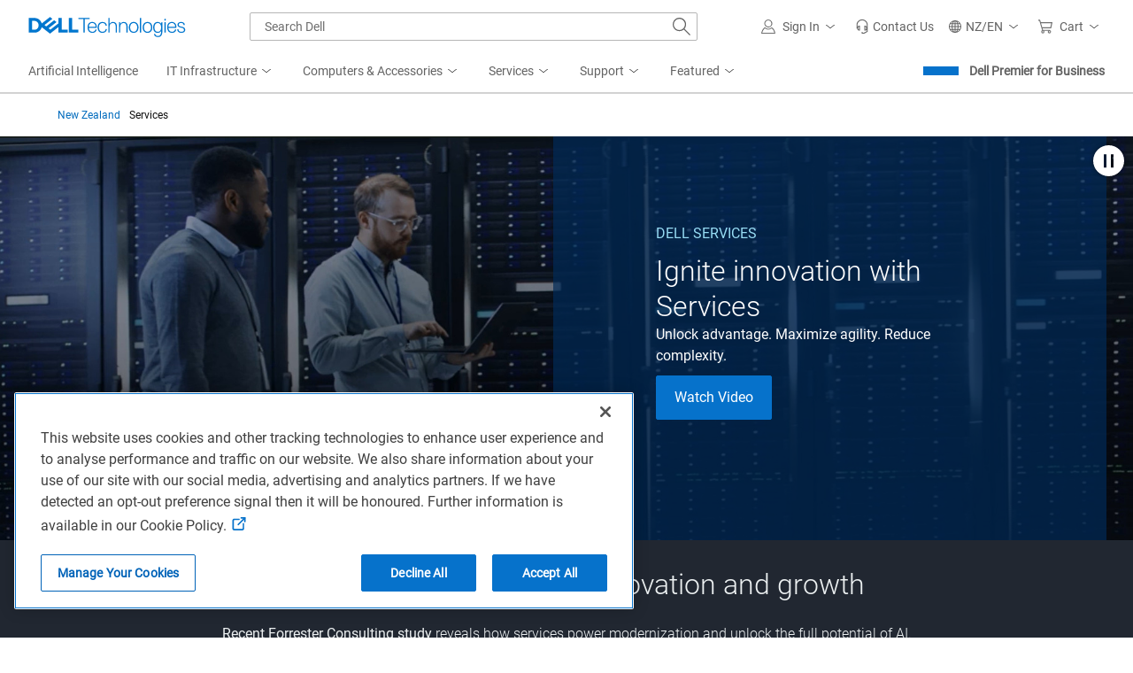

--- FILE ---
content_type: text/html; charset=utf-8
request_url: https://www.dell.com/en-nz/lp/dt/services
body_size: 90817
content:

    <!DOCTYPE html>
    <html class="cp" lang="en-nz" dir="ltr">

    <head>
        <meta charset="utf-8" />
        <meta http-equiv="X-UA-Compatible" content="IE=Edge,chrome=1" />
        <meta name="viewport" content="width=device-width, initial-scale=1.0" />
        <meta http-equiv="x-dns-prefetch-control" content="on" />
            <link rel="preconnect" href="//uicore.dellcdn.com" crossorigin />
            <link rel="preconnect" href="//fcs.dellcdn.com"  />
            <link rel="preconnect" href="//afcs.dellcdn.com" crossorigin />
            <link rel="preconnect" href="//i.dell.com" crossorigin />
            <link rel="preconnect" href="//nexus.dell.com" crossorigin />
            <link rel="preconnect" href="//nexus.ensighten.com"  />
            <link rel="preconnect" href="//cdnssl.clicktale.net"  />
            <link rel="preconnect" href="//sm.dell.com"  />
            <link rel="dns-prefetch" href="//uicore.dellcdn.com" />
            <link rel="dns-prefetch" href="//fcs.dellcdn.com" />
            <link rel="dns-prefetch" href="//afcs.dellcdn.com" />
            <link rel="dns-prefetch" href="//i.dell.com" />
            <link rel="dns-prefetch" href="//nexus.dell.com" />
            <link rel="dns-prefetch" href="//nexus.ensighten.com" />
            <link rel="dns-prefetch" href="//cdnssl.clicktale.net" />
            <link rel="dns-prefetch" href="//sm.dell.com" />
        <title>View All Services | Dell New Zealand</title>
        <meta name="COUNTRY" content="nz" />
        <meta name="LANGUAGE" content="en" />
        <meta name="SEGMENT" content="bsd" />
        <meta name="SegmentDisplay" content="" />
        <meta name="CUSTOMERSET" content="nzbsd1" />
        <meta name="REGION" content="ap" />
        <meta name="CollectionId" content="2ce35e5f-49b8-4d61-b37b-f418676ad641" />
        <meta name="InstanceId" content="services" />
        <meta name="DocumentId" content="740ad64b-ecba-4ef7-98b2-52c314edbe1c" />
        <meta name="documentversion" content="7.0" />
        <meta name="isMock" content="false" />
        <meta name="assetbaseurl" content="//www.dell.com/cdn/assets/csb/campaignpage/bundles/2.0.0.23060" />
        <meta name="cmsurl" content="http://contentstudio.dell.com/itemv2/details?collectionid=2ce35e5f-49b8-4d61-b37b-f418676ad641&amp;id=740ad64b-ecba-4ef7-98b2-52c314edbe1c" />
        <meta name="refreshurl" content="https://campaign-messagebroker-prod.shop.dell.com/campaignrefresh/2ce35e5f-49b8-4d61-b37b-f418676ad641/nz/en/bsd/nzbsd1/services" />
        <meta name="refreshdate" content="2026-01-13T21:10:55.1725739Z" />
        <meta name="publishdate" content="2026-01-12T21:44:35.6030713Z" />
        <meta name="TITLE" content="View All Services | Dell New Zealand" />
        <meta name="DESCRIPTION" content="Discover how the Dell Technologies portfolio of consulting, technology deployment, education and financing services can advance you toward your digital future." />
        <meta name="KEYWORDS" content="Dell services, IT Lifecycle services, professional services, transformation services, business services, IT services, technology services, Digital Transformation, IT consulting, Data Migration, PC Support, IT Transformation, Asset Recycling, Deployment Server, PCaaS, Data Center Transformation, Mobility Consulting" />
        <meta name="robots"
              content="index,follow" />
        <meta name="contType" content="shopcampaignpage" />
        <meta name="waapplicationname" content="shop" />
        <meta name="wacontroller" content="campaignpage|services" />
        <meta name="applicationname" content="Browse:Campaign Page(STP)" />
        <meta name="PAGENAME"
              content="nz|en|bsd|nzbsd1|stp|shop|campaignpage|services" />
        <meta property="og:title" content="View All Services | Dell New Zealand" />
        <meta property="og:description" content="Discover how the Dell Technologies portfolio of consulting, technology deployment, education and financing services can advance you toward your digital future." />
        <meta property="og:type" content="website" />
        <meta property="og:image"
              content="https://i.dell.com/is/image/DellContent/content/dam/images/logos/dell-technologies/stacked/digital/delltech-logo-stk-blue-rgb.png?wid=1346&amp;hei=710&amp;fit=fit" />
        <meta property="og:url" content="https://www.dell.com/en-nz/lp/dt/services" />
        <meta property="og:site_name" content="Dell" />
        <meta name="twitter:title" content="View All Services | Dell New Zealand" />
        <meta name="twitter:description" content="Discover how the Dell Technologies portfolio of consulting, technology deployment, education and financing services can advance you toward your digital future." />
        <meta name="twitter:image"
              content="https://i.dell.com/is/image/DellContent/content/dam/images/logos/dell-technologies/stacked/digital/delltech-logo-stk-blue-rgb.png?wid=1346&amp;hei=710&amp;fit=fit" />
        <meta name="twitter:card" content="summary" />
        <meta name="twitter:url" content="https://www.dell.com/en-nz/lp/dt/services" />
        <meta name="twitter:site" content="@Dell" />
        <meta name="bodyhiding" content="false" />
        <meta name="generator" content="Dell Buyer Campaign Page Build Version: 2.0.0.23060 Built On: 11/07/2025 10:29:33 GMT&#x2B;00:00" />
        <meta name="AppVersion" />
        <meta name="environment" content="Production" />
        <meta name="dc" content="dell" />
        <link rel="canonical" href="https://www.dell.com/en-nz/lp/dt/services" />

            <link rel="stylesheet" href="https://www.dell.com/cdn/assets/shop/styles/global-fonts.min.e60b64122fd0da6a762b2a8a507abcd7.css" />
            <link rel="stylesheet" href="https://www.dell.com/cdn/assets/shop/styles/global-reboot.min.fe4386658008dd3f7be5f79da28c9711.css" />
            <link rel="stylesheet" href="https://www.dell.com/cdn/assets/shop/styles/global-smart-modal.min.745779721ec2afc779478842f4b616e0.css" />
            <link rel="stylesheet" href="https://www.dell.com/cdn/assets/shop/styles/global-smart-popover.min.d4f148d44d7f40b762233435fb603334.css" />
                <link rel="stylesheet" href="https://www.dell.com/cdn/assets/shop/styles/global-smart-tooltip.min.7f78cf0cc2cdf1ec7781e2d94a5e8e0c.css" />
				            <link rel="preload" as="font" href="https://www.dell.com/dds/assets/fonts/2.137.1/Roboto-Light_l.woff2" type="font/woff2" crossorigin="anonymous"/>
				            <link rel="preload" as="font" href="https://www.dell.com/dds/assets/fonts/2.137.1/Roboto-Regular_l.woff2" type="font/woff2" crossorigin="anonymous"/>

                            <link rel="preload" as="image" href=//i.dell.com/is/image/DellContent/content/dam/ss2/page-specific/dell-com-landing-page/view-all-services/services-hero-still.png?fmt=jpg&amp;wid=400&amp;hei=134 media="(min-width: 0px) and (max-width: 400px)" fetchpriority="high">
                            <link rel="preload" as="image" href=//i.dell.com/is/image/DellContent/content/dam/ss2/page-specific/dell-com-landing-page/view-all-services/services-hero-still.png?fmt=jpg&amp;wid=800&amp;hei=268 media="(min-width: 401px) and (max-width: 800px)" fetchpriority="high">
                            <link rel="preload" as="image" href=//i.dell.com/is/image/DellContent/content/dam/ss2/page-specific/dell-com-landing-page/view-all-services/services-hero-still.png?fmt=jpg&amp;wid=1200&amp;hei=402 media="(min-width: 801px) and (max-width: 1023.9px)" fetchpriority="high">
                            <link rel="preload" as="image" href=//i.dell.com/is/image/DellContent/content/dam/ss2/page-specific/dell-com-landing-page/view-all-services/services-hero-still.png?fmt=jpg&amp;wid=1200&amp;hei=402 media="(min-width: 1024px) and (max-width: 1200px)" fetchpriority="high">
                            <link rel="preload" as="image" href=//i.dell.com/is/image/DellContent/content/dam/ss2/page-specific/dell-com-landing-page/view-all-services/services-hero-still.png?fmt=jpg&amp;wid=1600&amp;hei=536 media="(min-width: 1201px) and (max-width: 1600px)" fetchpriority="high">
                            <link rel="preload" as="image" href=//i.dell.com/is/image/DellContent/content/dam/ss2/page-specific/dell-com-landing-page/view-all-services/services-hero-still.png?fmt=jpg&amp;wid=2000&amp;hei=670 media="(min-width: 1601px) and (max-width: 2000px)" fetchpriority="high">
                            <link rel="preload" as="image" href=//i.dell.com/is/image/DellContent/content/dam/ss2/page-specific/dell-com-landing-page/view-all-services/services-hero-still.png?fmt=jpg&amp;wid=2800&amp;hei=938 media="(min-width: 2001px)" fetchpriority="high">

        <script type="text/javascript">
            var Dell = window.Dell || {};
            Dell.Metrics = Dell.Metrics || {};
            Dell.Metrics.sc = Dell.Metrics.sc || {};
            Dell.Metrics.sc.country = "nz";
            Dell.Metrics.sc.language = "en";
            Dell.Metrics.sc.segment = "bsd";
            Dell.Metrics.sc.customerset = "nzbsd1";
            Dell.Metrics.sc.pagename = "nz|en|bsd|nzbsd1|stp|shop|campaignpage|services";
            Dell.Metrics.sc.waapplicationname = "shop";
            Dell.Metrics.sc.wacontroller = "campaignpage";
            Dell.Metrics.sc.applicationname = "Browse:Campaign Page(STP)";
            Dell.Metrics.sc.cms = "stp";
            Dell.Metrics.sc.dc = "dell";
            Dell.Metrics.sc.module = "csb_campaignpage";
            Dell.Metrics.sc.prod = "true";
            Dell.Metrics.sc.s_account = "dellglobalonline";
            Dell.Metrics.sc.visitorapito = "4000";
            Dell.Metrics.sc.bodyhiding = "false";
            Dell.Metrics.sc.title = "View All Services | Dell New Zealand";
            Dell.Metrics.sc.instanceId = "services";
            Dell.Metrics.sc.bcvideo = "true";
            Dell.apiUrl = { UserState: "//www.dell.com/csbapi/{0}/masthead/external/usercontext" };
            window.supresscontactdrawer = false;
        </script>
            <script>var dellScriptLoader = (function () {
	"use strict";

	var scriptsArray = [];
	var urlRegex = /^(https:\/\/www\.|https:\/\/|\/\/|\/)?[a-z0-9]+([\-\.]{1}[a-z0-9]+)*\.[a-z]{2,5}(:[0-9]{1,5})?(\/.*)?$/; //exit if not a url or an array

	function scriptsArrayCopy() {
		return JSON.parse(JSON.stringify(scriptsArray));
	}

	//check for valid url
	function isValidUrl(url) {
		return typeof url === "string" && urlRegex.test(url);
	}

	//check for array
	function isValidArray(scripts) {
		return Array.isArray(scripts);
	}

	function load(scripts) {
		if (!(isValidUrl(scripts) || isValidArray(scripts))) {
			return;
		}

		//single url being passed
		if (isValidUrl(scripts)) {
            scriptsArray.push(scripts);
            return;
		}

		//handling of array
		if (isValidArray(scripts)) {
			for (var i = 0; i < scripts.length; ++i) {
				var _script = scripts[i];

				//if array of strings
				if (typeof _script === "string" && isValidUrl(_script)) {
                    scriptsArray.push({ url: _script });
                    continue;
				}

				//if array of objects with url and order
                if (_script.hasOwnProperty("url") && _script.hasOwnProperty("order") && !isNaN(Number(_script.order))) {
					_script.order = Number(_script.order);
					scriptsArray.push(_script);
					continue;
				}

				//if array of objects with only url
                if (_script.hasOwnProperty("url") && isValidUrl(_script.url)) {
                    scriptsArray.push(_script);
                    continue;
				}
			}
		}
	}

	return Object.freeze({
		load: load,
		scriptsArrayCopy: scriptsArrayCopy
	});
})();
</script>
        <script src="//www.dell.com/cdn/assets/tnt/adobebundle/shop/bundle_toggle.min.js" type="text/javascript"></script>

    <link rel="preload" href="/tA6kAs-iTcJVwpdTBjhRhK3h/VuONkcSbViGbQbEEOY/VSVqQ0Z-JAw/QBwvPgUG/AXYB" as="script" type="text/javascript" fetchpriority="low"></head>

    <body>

            <section id="masthead" aria-label="dell masthead">
                


<!--wmm:ignore-->
    <style nonce="">@charset "UTF-8";.UMH .mh-cart.empty .icon:before{display:none}.UMH .mh-cart .icon:before{content:attr(mh-bubble-count)}@media only screen and (min-width:0){.UMH .mh-cart .icon{display:block}.UMH .mh-cart .icon:before{right:-3px;top:-2px}}.UMH .mh-cart-dropdown{border-bottom:1px solid #f9f9f9;box-sizing:border-box;z-index:100}.UMH .mh-cart-dropdown .dropdown-title{padding:16px 16px 0}.UMH .mh-cart-dropdown a{display:block;text-decoration:none}.UMH .mh-cart-empty{display:none}.UMH .mh-cart.empty .mh-cart-empty{display:block}.UMH .mh-cart.empty .mh-cart-loaded{display:none}.UMH .mh-cart-empty-label{border-bottom:1px solid #c8c9c7;padding-bottom:80px}.UMH .mh-cart-content .mh-ct-dd-cartInfo{color:#636363;line-height:20px}.UMH .mh-cart-content .mh-ct-dd-cartInfo>span{padding:0 16px}.UMH .mh-cart-content ul{list-style-type:none;margin:0;padding:0}.UMH .mh-cart-content a{color:#444}.UMH .mh-cart-list-item{padding:0 16px}.UMH .mh-cart-list-item a{border-bottom:1px solid #c8c9c7;color:#0e0e0e;line-height:20px;outline-width:0}.UMH .mh-cart-list-item .mh-ct-hp-subtotal-wrap .mh-cart-category-label{color:#0e0e0e;font-size:.875em}.UMH .mh-cart-list-item .mh-ct-hp-subtotal-wrap .mh-cart-subtotal{color:#0e0e0e}.UMH .mh-cart-list-item:last-child{align-items:center;display:flex;padding:0}.UMH .mh-cart-list-item:last-child a{border-bottom:none;color:#636363;width:100%}.UMH.user-is-tabbing .mh-cart-list-item a:focus{outline:1px solid #00468b}.UMH .mh-cart-subtotal{display:flex;justify-content:space-between}.UMH .mh-cart-category-label{font-size:.875em;line-height:20px}.UMH .mh-cart-category-label .mh-saved-carts-count{display:inline-block;margin-left:4px}.UMH .mh-saved-subtotal-label{font-size:.75em;line-height:20px}.UMH .mh-saved-subtotal-price{font-size:.75em;font-weight:700;text-align:right}@media only screen and (min-width:0){.UMH .mh-cart-dropdown{width:auto}.UMH .mh-cart-dropdown .mh-close{padding:16px}.UMH .mh-cart-dropdown h2.dropdown-title{display:none}.UMH .mh-cart-list-item a{padding:14px 0}.UMH .mh-cart-list-item:last-child a{padding:12px 16px}}@media only screen and (min-width:1024px){.UMH .mh-cart-dropdown{height:auto;width:256px}.UMH .mh-cart-dropdown h2.dropdown-title{display:block}.mh-cart-list-item a{padding:10px 0}.mh-cart-list-item:hover{background-color:#f0f0f0}.mh-cart-list-item:last-child a{padding:18px 16px}}.UMH .mh-close{display:flex;justify-content:flex-end}.UMH .mh-close a{display:inline-flex;height:15px;line-height:15px}.UMH .mh-close svg{height:15px;width:15px}@media only screen and (min-width:1024px){.UMH .mh-close{display:none}}.UMH .mh-contact{display:none}.UMH .mh-contact label{fill:#636363;color:#636363}.UMH .mh-contact>button>span:before{margin-right:6px}.UMH .mh-contact-nav>button>span:before{margin-right:9px}.UMH .menu-list-item>.mh-contact-btn,.UMH .mh-contact-icon .mh-flyout-wrapper>.mh-contact-btn{height:56px}.UMH .menu-list-item>.mh-contact-btn>span:before,.UMH .mh-contact-icon .mh-flyout-wrapper>.mh-contact-btn>span:before{background-image:url("data:image/svg+xml;charset=utf-8,%3Csvg width='16' height='16' viewBox='0 0 32 32' fill='none' xmlns='http://www.w3.org/2000/svg'%3E%3Cpath d='M16 0c-.138-.006-.3-.009-.463-.009-6.602 0-11.974 5.271-12.136 11.834v8.755h1.54v.34a4.26 4.26 0 0 0 4.26 4.26h2V14h-2a4.26 4.26 0 0 0-3.649 2.1l-.011.02v-4.28c.161-5.397 4.575-9.711 9.996-9.711.163 0 .326.004.487.012l-.023-.001c.168-.01.363-.016.561-.016 5.391 0 9.769 4.335 9.839 9.709v4.287A4.267 4.267 0 0 0 22.805 14h-2.004v11.18h2a4.26 4.26 0 0 0 3.649-2.1l.011-.02v3.42l-6.46 3.38h-2.94V28h-2.12v4h5.62l8-4.24v-16C28.434 5.231 23.111-.013 16.563-.013c-.198 0-.394.005-.59.014L16.001 0zM7.08 18.26v-.003a2.12 2.12 0 0 1 1.994-2.116h.006v6.9a2.121 2.121 0 0 1-2-2.117v-.004zm17.84 2.66v.003a2.12 2.12 0 0 1-1.994 2.116h-.006v-6.9c1.118.065 2 .988 2 2.117v.004z' fill='%23636363'/%3E%3C/svg%3E");background-position:50%;background-repeat:no-repeat;background-size:16px 16px;content:"";display:inline-block;height:16px;margin-right:4px;padding:4px;width:16px}@media only screen and (min-width:0){.UMH .mh-contact-icon.mh-contact-btn{height:auto!important}.UMH .mh-contact-icon.mh-contact-btn>span{align-items:center;display:flex}.UMH .mh-contact-icon.mh-contact-btn>span:before{margin-right:12px;position:relative}}@media only screen and (min-width:1024px){.UMH .mh-contact{display:block}}.UMH .flyoutOverlay{background:#000;content:"";cursor:pointer;display:none;height:calc(100vh - 58px);left:0;opacity:.5;position:fixed;width:100%;z-index:1000}.UMH .mh-utility-dwell-path{background-color:transparent;clip-path:polygon(100% 0,0 100%,100% 100%);display:none;left:-99%;position:absolute;top:0}.UMH .mh-utility-dwell-path:after,.UMH .mh-utility-dwell-path:before{display:none!important}.UMH .mh-flyout-wrapper{position:relative}.UMH .mh-flyout-wrapper>a[aria-expanded=true]{background:#f5f6f7}.UMH .mh-flyout-link{align-items:center;background-color:transparent;border:none;display:block;justify-content:center;padding:0;position:relative;text-decoration:none}.UMH .mh-flyout-link .icon{background:0 0;display:flex;position:relative}.UMH .mh-flyout-link .icon:before{background-color:#0672cb;border-radius:50%;color:#fff;display:block;font-size:.5em;font-weight:500;height:12px;line-height:12px;position:absolute;text-align:center;width:12px}.UMH .mh-flyout-link .label{font-size:.875em;padding:0}.UMH .mh-flyout-link:focus{outline-width:0}.UMH .mh-flyout-link~.flyout{background:#fff;border-radius:2px;box-shadow:0 4px 16px rgba(0,43,85,.12);box-sizing:border-box;height:auto;right:-1px;text-align:left;z-index:1001}.UMH .mh-flyout-link>span{align-items:center;cursor:pointer;height:100%;justify-content:center;width:100%}.UMH .mh-flyout-link>span:after{content:"";height:12px;top:40%;transition:transform .2s linear;width:12px}#mh-unified-footer.user-is-tabbing .mh-flyout-link:focus,.UMH.user-is-tabbing .mh-flyout-link:focus{box-shadow:0 0 0 1px #00468b}@media only screen and (min-width:0){.UMH .mh-top .right-column .mh-flyout-link:hover{border-bottom:2px solid #636363}.UMH .mh-flyout-link{height:58px;position:static;width:48px}.UMH .mh-flyout-link .icon svg{height:24px;width:24px}.UMH .mh-flyout-link>span{display:block;padding:17px 12px}.UMH .mh-flyout-link>span .label,.UMH .mh-flyout-link>span:after{display:none}.UMH .mh-flyout-link>span>span:not(.label){margin-right:0}.UMH .mh-flyout-link~.flyout{bottom:0;max-width:320px;overflow-x:hidden;overflow-y:auto;position:fixed;right:0;top:58px;transform:translateX(110%);transition:transform .3s ease-out;width:320px;will-change:transform}.UMH .mh-flyout-link:hover .UMH .mh-flyout-link~.flyout.hide{background:0 0}.UMH .mh-flyout-link:hover .UMH .mh-flyout-link~.flyout.hide>*{transform:translateX(0)}.UMH .mh-flyout-link.show~.flyoutOverlay,.UMH .mh-flyout-link[aria-expanded=true]~.flyoutOverlay{display:block}.UMH .mh-flyout-link.show~.flyout,.UMH .mh-flyout-link[aria-expanded=true]~.flyout{transform:translateX(0)}}@media only screen and (min-width:1024px){.UMH .mh-top .right-column .mh-flyout-link:hover{border-bottom:0}.UMH .mh-bottom .flyoutOverlay{position:absolute;top:var(--overlayTop)}.UMH .mh-bottom .utilityTop{top:58px}.UMH .mh-flyout-wrapper .mh-flyout-link{height:56px;padding:0 8px;width:auto}.UMH .mh-flyout-wrapper .mh-flyout-link .icon:before{right:-4px!important;top:-4px!important}.UMH .mh-flyout-wrapper .mh-flyout-link svg{height:16px;width:16px}.UMH .mh-flyout-wrapper .mh-flyout-link~.flyout{display:none;transition:none}.UMH .mh-flyout-wrapper .mh-flyout-link>span{display:flex;padding:0}.UMH .mh-flyout-wrapper .mh-flyout-link>span .label,.UMH .mh-flyout-wrapper .mh-flyout-link>span:after{display:block}.UMH .mh-flyout-wrapper .mh-flyout-link>span>span:not(.label){margin-right:8px}.UMH .mh-flyout-wrapper .mh-flyout-link[aria-expanded=true]~.flyoutOverlay{display:none}.UMH .mh-flyout-wrapper .mh-flyout-link[aria-expanded=true] span:after{transform:rotate(-180deg)}.UMH .mh-flyout-wrapper .mh-flyout-link[aria-expanded=true]~.flyout{border:1px solid #f9f9f9;bottom:auto;display:block;font-size:1em;height:auto;margin-top:0;max-width:none;min-height:50px;overflow-y:visible;position:absolute;top:auto;width:auto}}header#unified-masthead{font-size:16px!important}.UMH{background-color:#fff;border-bottom:2px solid #d2d2d2;display:flex;flex-direction:column;font-display:swap;font-family:Roboto,Arial,Helvetica,sans-serif;position:relative;width:100%;z-index:1000}.UMH,.UMH *,.UMH :after,.UMH :before{box-sizing:border-box}.UMH .mh-top{height:56px;justify-content:space-between;position:relative}.UMH .mh-top,.UMH .mh-top .left-column,.UMH .mh-top .right-column{align-items:center;display:flex}.UMH .mh-top .left-column{flex:1}.UMH .mh-top .left-column .mh-mobile-nav-toggle{-webkit-tap-highlight-color:transparent;align-items:center;background-color:transparent;border-radius:0;border-width:0;cursor:pointer;display:flex;justify-content:center;padding:18px 14px}.UMH .mh-top .left-column .mh-mobile-nav-toggle.mh-nav-open,.UMH .mh-top .left-column .mh-mobile-nav-toggle.open,.UMH .mh-top .left-column .mh-mobile-nav-toggle:hover{background:#f0f0f0;border-bottom:2px solid #636363}.UMH .mh-top .left-column .mh-mobile-nav-toggle:hover{margin-bottom:-2px}.UMH .mh-top .left-column .mh-mobile-nav-toggle.open:hover{margin-bottom:0}.UMH .mh-top .left-column .mh-mobile-nav-toggle .mh-nav-menu-icon{border:none;cursor:pointer;display:flex;height:20px;position:relative;transform:rotate(0);transition:transform .5s ease-in-out;width:20px;will-change:transform}.UMH .mh-top .left-column .mh-mobile-nav-toggle .mh-nav-menu-icon span{background:#636363;border-radius:2px;display:block;height:2px;left:0;opacity:1;position:absolute;transform:rotate(0);transition:transform .25s ease-in-out;width:100%}.UMH .mh-top .left-column .mh-mobile-nav-toggle .mh-nav-menu-icon span:first-child{top:0}.UMH .mh-top .left-column .mh-mobile-nav-toggle .mh-nav-menu-icon span:nth-child(2),.UMH .mh-top .left-column .mh-mobile-nav-toggle .mh-nav-menu-icon span:nth-child(3){top:8px}.UMH .mh-top .left-column .mh-mobile-nav-toggle .mh-nav-menu-icon span:nth-child(4){top:16px}.UMH .mh-top .left-column .mh-mobile-nav-toggle.open .mh-nav-menu-icon span:first-child{left:50%;top:10px;width:0}.UMH .mh-top .left-column .mh-mobile-nav-toggle.open .mh-nav-menu-icon span:nth-child(2){left:-12.5%;transform:rotate(45deg);width:125%}.UMH .mh-top .left-column .mh-mobile-nav-toggle.open .mh-nav-menu-icon span:nth-child(3){left:-12.5%;transform:rotate(-45deg);width:125%}.UMH .mh-top .left-column .mh-mobile-nav-toggle.open .mh-nav-menu-icon span:nth-child(4){left:50%;top:10px;width:0}.UMH .mh-top .left-column .mh-header-wrapper{display:flex;flex:1}.UMH .mh-top .left-column .mh-logo a{display:flex;padding:8px}.UMH .mh-top .left-column .mh-logo a:focus{outline:1px solid #00468b}.UMH .mh-top .left-column .mh-logo a.dellLogoWrapper svg{fill:#0477cf}.UMH .mh-top .center-column{justify-content:space-evenly;position:absolute;top:calc(100% + 8px);width:100%}.UMH .mh-top .right-column{display:flex}.UMH .mh-top .right-column .country-selector,.UMH .mh-top .right-column .language-switcher-compact-model{display:none}.UMH .mh-top .dropdown-title{color:#636363;font-size:1em;font-weight:700;line-height:24px;margin:0 0 16px}.UMH>*{font-display:swap;font-family:Roboto,Arial,Helvetica,sans-serif}.UMH .mh-overlay-background{background-color:rgba(0,0,0,.7);display:none;height:100%;position:absolute;width:100%;z-index:999}.UMH .mh-overlay-background.show{display:block}.UMH .skip-nav-link{align-items:center;background:#0063b8;border-radius:2px;color:#fff;display:flex;flex:none;font-size:1em;font-weight:500;justify-content:center;line-height:24px;margin:10px 0 0 10px;opacity:0;padding:12px 16px;position:absolute;text-decoration:none;transform:translateY(-150%);z-index:1000}.UMH .skip-nav-link:focus{border:2px solid #fff;opacity:1;outline:1px solid #00468b;outline-offset:0;transform:translateY(0)}.mh-ele-fixed-pos{position:fixed!important;top:0}@media only screen and (min-width:0){.UMH{padding-top:0}.UMH .mh-top{height:58px}.UMH .mh-top .left-column .mh-mobile-nav-toggle{margin-left:4px}.UMH .mh-top .left-column .mh-logo{padding:0}.UMH .mh-top .left-column .mh-logo a.delltechLogoWrapper{padding:20px 12px}.UMH .mh-top .left-column .mh-logo a{padding:9px 12px}.UMH .mh-bottom.non-commerce{height:0}.UMH .mh-bottom{height:68px}.UMH .right-column{margin-right:4px}.UMH[data-state=mobile-expanded]{position:fixed;top:0}.UMH[data-state=mobile-expanded] .mh-search{z-index:-1}.UMH[data-state=mobile-expanded] .mh-bottom>.flyoutOverlay{display:block}.UMH[data-state=mobile-expanded] .mh-nav{transform:translateX(0)}.UMH[data-state=mobile-expanded] .mh-nav .divider{padding:16px}.UMH[data-state=mobile-expanded] .mh-nav nav>ul{position:fixed}.UMH[data-state=mobile-expanded] .mh-nav .divider:before{border-bottom:1px solid #c8c9c7;content:"";display:block;width:100%}.UMH[data-state=mobile-expanded] .mh-nav .mob-country-selector{display:flex!important}.UMH[data-state=mobile-expanded] .mh-nav .mob-country-selector .country-selector{display:flex}.UMH[data-state=mobile-expanded] .mh-nav .mob-country-selector .flyout{display:none}}@media only screen and (min-width:768px){.UMH .mh-top .left-column .mh-logo a.delltechLogoWrapper{padding:16px 12px 18px}.UMH .mh-top .left-column .mh-logo a.delltechLogoWrapper svg.dellTechLogo{enable-background:new 0 0 1017 132;height:23px;width:182px}.UMH .mh-top .left-column .mh-logo a.delltechLogoWrapper svg.dellTechLogo path{fill:#0076ce}.UMH .mh-bottom{height:0;width:100%}}@media only screen and (min-width:1024px){.UMH{padding-top:2px}.UMH .mh-top{height:auto;margin:0 24px}.UMH .mh-top .left-column .mh-logo{padding:0}.UMH .mh-top .left-column .mh-logo a.delltechLogoWrapper{align-items:center;height:56px;padding:0 6px}.UMH .mh-top .left-column .mh-logo a.delltechLogoWrapper svg.dellTechLogo{height:23px;padding:0;width:182px}.UMH .mh-top .left-column .mh-mobile-nav-toggle{display:none}.UMH .mh-top .right-column{justify-content:flex-end;margin-right:0}.UMH .mh-top .right-column .label{color:#636363;font-size:.875em;font-weight:400;line-height:20px;margin-bottom:0;padding:0;text-transform:none}.UMH .mh-top .right-column .mh-label{color:#636363;font-size:1em;font-weight:400;line-height:20px;text-transform:none}.UMH .mh-top .right-column .mh-flyout-link:hover .label{color:#0e0e0e}.UMH .mh-top .right-column .mh-flyout-link .icon{height:16px;width:16px}.UMH .mh-top .right-column .mh-contact-dropdown .mh-contact-list-item .mh-contact-flyout-icon{padding-right:0}.UMH .mh-top .right-column .mh-contact-dropdown .mh-contact-list-item .label{display:inline-block;font-size:.875em;margin-left:14px}.UMH .mh-top .right-column .country-selector,.UMH .mh-top .right-column .language-switcher-compact-model{display:block}.UMH .mh-bottom{display:block;height:auto;max-height:70px}.UMH .mh-bottom.non-commerce{height:46px}}.mh-nav .mh-menu-chevron.left{background-position:50%;height:20px;margin-right:6px;transform:rotate(180deg);width:20px}.mh-nav nav .child-nav>button:after{content:"";display:block;padding:15px;position:absolute;right:0}.mh-nav nav a,.mh-nav nav button{word-wrap:break-word;color:#636363;display:flex;font-size:1em;justify-content:flex-start;text-decoration:none}.mh-nav nav button{background-color:transparent;border:0;cursor:pointer;padding:0;text-align:left}.mh-nav nav ul{list-style-type:none;margin:0;padding:0}.mh-nav nav li{-webkit-tap-highlight-color:transparent;cursor:pointer;font-weight:400}.mh-nav nav li a:focus,.mh-nav nav li button:focus{outline:1px solid #00468b}.mh-nav nav ul.sub-nav{background-color:#fff;top:46px;z-index:1001}.mh-nav nav ul.sub-nav li>ul.sub-nav{background-color:#f0f0f0}.mh-nav nav ul.sub-nav li>ul.sub-nav li>ul.sub-nav{background-color:#e0e1e2}.mh-nav nav ul.sub-nav .mh-hide-mob-links{display:none}.mh-nav .deals-menu>button.mh-hide{display:block!important}.mh-nav .mh-top-nav{display:flex;justify-content:space-between;width:100%}@media only screen and (min-width:0){.mh-nav{background-color:#fff;box-shadow:0 3px 8px rgba(0,43,85,.12);height:calc(100% - 58px);position:fixed;transform:translateX(-110%);transition:transform .3s ease-out;width:320px;will-change:transform;z-index:1001}.mh-nav,.mh-nav nav,.mh-nav nav>ul{overflow-x:hidden}.mh-nav nav>ul{height:100%;overflow-y:auto;padding-top:48px;width:320px}.mh-nav nav>ul>li:hover{background:#f5f6f7}.mh-nav nav>ul>li.divider:hover{background:0 0}.mh-nav nav>ul>li>a>span{word-wrap:break-word;padding-right:20px}.mh-nav nav>ul>li[aria-expanded=true]>.sub-nav,.mh-nav nav>ul>li[aria-expanded=true]>.sub-nav>li{pointer-events:auto}.mh-nav nav>ul>li[aria-expanded=true]>.sub-nav>li:hover{background:#f0f0f0}.mh-nav nav>ul>li[aria-expanded=true]>.sub-nav>li:not(.child-nav) a,.mh-nav nav>ul>li[aria-expanded=true]>.sub-nav>li[aria-expanded=true]>.sub-nav,.mh-nav nav>ul>li[aria-expanded=true]>.sub-nav>li[aria-expanded=true]>.sub-nav>li{pointer-events:auto}.mh-nav nav>ul>li[aria-expanded=true]>.sub-nav>li[aria-expanded=true]>.sub-nav>li:hover{background:#e0e1e2}.mh-nav nav>ul>li[aria-expanded=true]>.sub-nav>li[aria-expanded=true]>.sub-nav>li:not(.child-nav) a,.mh-nav nav>ul>li[aria-expanded=true]>.sub-nav>li[aria-expanded=true]>.sub-nav>li[aria-expanded=true]>.sub-nav,.mh-nav nav>ul>li[aria-expanded=true]>.sub-nav>li[aria-expanded=true]>.sub-nav>li[aria-expanded=true]>.sub-nav>li,.mh-nav nav>ul>li[aria-expanded=true]>.sub-nav>li[aria-expanded=true]>.sub-nav>li[aria-expanded=true]>.sub-nav>li a{pointer-events:auto}.mh-nav nav>ul>li>.sub-nav,.mh-nav nav>ul>li>.sub-nav>li{pointer-events:none}.mh-nav nav>ul>li>.sub-nav>li a{word-wrap:break-word;padding-right:20px;pointer-events:none}.mh-nav nav>ul>li>.sub-nav>li a.dell-chat-link-setup{padding-right:0}.mh-nav nav>ul>li>.sub-nav>li a,.mh-nav nav>ul>li>.sub-nav>li li,.mh-nav nav>ul>li>.sub-nav>li ul{pointer-events:none}.mh-nav nav>ul>li>.sub-nav>li[aria-expanded=true]>.sub-nav-wrapper>.sub-nav,.mh-nav nav>ul>li>.sub-nav>li[aria-expanded=true]>.sub-nav-wrapper>.sub-nav a{pointer-events:auto}.mh-nav nav a,.mh-nav nav button{font-size:1em}.mh-nav nav .menu-list-item .nav-title{color:#0e0e0e;font-weight:600}.mh-nav nav ul{display:block;flex-direction:column}.mh-nav nav ul li{align-items:center;display:block;padding:13px 16px}.mh-nav nav ul li[aria-expanded=true] .country-list-container>li[aria-expanded=true]>.sub-nav-wrapper>.sub-nav,.mh-nav nav ul li[aria-expanded=true]>.sub-nav{display:flex!important;transform:translateZ(0);transition:transform .3s ease-out,visibility .1s ease-out;visibility:visible}.mh-nav nav ul li .chevron-csel-mob{float:right;transform:scale(1.89) rotate(-90deg)}.mh-nav nav ul li.mh-back-list-item{display:flex}.mh-nav nav ul li.mh-back-list-item .mh-back-button{align-items:center;background:0 0;border:none;display:inline-flex;justify-content:flex-start;width:100%}.mh-nav nav ul li ul.sub-nav{height:100%;left:0;overflow-x:hidden;overflow-y:auto;position:fixed;top:0;transform:translate3d(100%,0,0);transition:transform .3s ease-out,visibility .4s ease-out;visibility:hidden;width:320px;will-change:transform}.mh-nav nav ul li ul.sub-nav .mh-hide-mob-links{display:flex}.mh-nav nav ul li ul.sub-nav .mh-mastheadTitle{color:#0e0e0e;font-weight:600}.mh-nav nav ul li:not(.child-nav){display:block}.mh-nav nav .mh-hide-mob-links,.mh-nav nav .mob-country-selector,.mh-nav nav .mob-language-switcher{display:flex}.mh-nav nav .child-nav>a,.mh-nav nav button{position:relative}.mh-nav nav a,.mh-nav nav button{display:block;width:100%}.mh-nav nav .child-nav>button:after{top:0}}@media only screen and (min-width:1024px){.mh-nav{background-color:transparent;box-shadow:none;font-size:1em;transform:none;transition:all 0s ease 0s;width:100%;will-change:unset;z-index:auto}.mh-nav,.mh-nav nav{height:auto;overflow-x:visible;position:relative}.mh-nav nav{display:inline-block;padding:0 16px}.mh-nav nav>ul{height:auto;overflow-x:visible;overflow-y:visible;position:static}.mh-nav nav>ul>li .sub-nav,.mh-nav nav>ul>li .sub-nav>li,.mh-nav nav>ul>li .sub-nav>li a,.mh-nav nav>ul>li .sub-nav>li li,.mh-nav nav>ul>li .sub-nav>li ul{pointer-events:auto}.mh-nav nav a,.mh-nav nav button{font-size:.875em}.mh-nav nav>ul>li:focus{outline:1px solid #00468b}.mh-nav nav>ul>li>a>span{word-wrap:break-word;padding-right:0}.mh-nav nav>ul>li:active{box-shadow:inset 0 -2px 0 #1d73c2}.mh-nav nav>ul>li.uActived,.mh-nav nav>ul>li:hover{background:#f5f6f7;box-shadow:inset 0 -2px 0 #707070}.mh-nav nav>ul>li.uActived.child-nav .mh-top-nav-button span:after,.mh-nav nav>ul>li:hover.child-nav .mh-top-nav-button span:after{transform:rotate(-180deg)}.mh-nav nav>ul>li.uActived>.uActived>li:hover,.mh-nav nav>ul>li.uActived>ul.sub-nav>li:hover,.mh-nav nav>ul>li:hover>.uActived>li:hover,.mh-nav nav>ul>li:hover>ul.sub-nav>li:hover{background:#f0f0f0}.mh-nav nav>ul>li.uActived>.uActived>li:hover>.uActived,.mh-nav nav>ul>li.uActived>.uActived>li:hover>ul.sub-nav,.mh-nav nav>ul>li.uActived>ul.sub-nav>li:hover>.uActived,.mh-nav nav>ul>li.uActived>ul.sub-nav>li:hover>ul.sub-nav,.mh-nav nav>ul>li:hover>.uActived>li:hover>.uActived,.mh-nav nav>ul>li:hover>.uActived>li:hover>ul.sub-nav,.mh-nav nav>ul>li:hover>ul.sub-nav>li:hover>.uActived,.mh-nav nav>ul>li:hover>ul.sub-nav>li:hover>ul.sub-nav{display:flex}.mh-nav nav>ul>li.uActived>.uActived>li:hover>.uActived li:hover,.mh-nav nav>ul>li.uActived>.uActived>li:hover>ul.sub-nav li:hover,.mh-nav nav>ul>li.uActived>ul.sub-nav>li:hover>.uActived li:hover,.mh-nav nav>ul>li.uActived>ul.sub-nav>li:hover>ul.sub-nav li:hover,.mh-nav nav>ul>li:hover>.uActived>li:hover>.uActived li:hover,.mh-nav nav>ul>li:hover>.uActived>li:hover>ul.sub-nav li:hover,.mh-nav nav>ul>li:hover>ul.sub-nav>li:hover>.uActived li:hover,.mh-nav nav>ul>li:hover>ul.sub-nav>li:hover>ul.sub-nav li:hover{background:#e0e1e2}.mh-nav nav>ul>li.uActived>.uActived>li:hover>.uActived li:hover>.uActived,.mh-nav nav>ul>li.uActived>.uActived>li:hover>.uActived li:hover>ul.sub-nav,.mh-nav nav>ul>li.uActived>.uActived>li:hover>ul.sub-nav li:hover>.uActived,.mh-nav nav>ul>li.uActived>.uActived>li:hover>ul.sub-nav li:hover>ul.sub-nav,.mh-nav nav>ul>li.uActived>ul.sub-nav>li:hover>.uActived li:hover>.uActived,.mh-nav nav>ul>li.uActived>ul.sub-nav>li:hover>.uActived li:hover>ul.sub-nav,.mh-nav nav>ul>li.uActived>ul.sub-nav>li:hover>ul.sub-nav li:hover>.uActived,.mh-nav nav>ul>li.uActived>ul.sub-nav>li:hover>ul.sub-nav li:hover>ul.sub-nav,.mh-nav nav>ul>li:hover>.uActived>li:hover>.uActived li:hover>.uActived,.mh-nav nav>ul>li:hover>.uActived>li:hover>.uActived li:hover>ul.sub-nav,.mh-nav nav>ul>li:hover>.uActived>li:hover>ul.sub-nav li:hover>.uActived,.mh-nav nav>ul>li:hover>.uActived>li:hover>ul.sub-nav li:hover>ul.sub-nav,.mh-nav nav>ul>li:hover>ul.sub-nav>li:hover>.uActived li:hover>.uActived,.mh-nav nav>ul>li:hover>ul.sub-nav>li:hover>.uActived li:hover>ul.sub-nav,.mh-nav nav>ul>li:hover>ul.sub-nav>li:hover>ul.sub-nav li:hover>.uActived,.mh-nav nav>ul>li:hover>ul.sub-nav>li:hover>ul.sub-nav li:hover>ul.sub-nav{display:flex}.mh-nav nav>ul>li.uActived>.uActived>li:hover>.uActived li:hover>.uActived li:hover,.mh-nav nav>ul>li.uActived>.uActived>li:hover>.uActived li:hover>ul.sub-nav li:hover,.mh-nav nav>ul>li.uActived>.uActived>li:hover>ul.sub-nav li:hover>.uActived li:hover,.mh-nav nav>ul>li.uActived>.uActived>li:hover>ul.sub-nav li:hover>ul.sub-nav li:hover,.mh-nav nav>ul>li.uActived>ul.sub-nav>li:hover>.uActived li:hover>.uActived li:hover,.mh-nav nav>ul>li.uActived>ul.sub-nav>li:hover>.uActived li:hover>ul.sub-nav li:hover,.mh-nav nav>ul>li.uActived>ul.sub-nav>li:hover>ul.sub-nav li:hover>.uActived li:hover,.mh-nav nav>ul>li.uActived>ul.sub-nav>li:hover>ul.sub-nav li:hover>ul.sub-nav li:hover,.mh-nav nav>ul>li:hover>.uActived>li:hover>.uActived li:hover>.uActived li:hover,.mh-nav nav>ul>li:hover>.uActived>li:hover>.uActived li:hover>ul.sub-nav li:hover,.mh-nav nav>ul>li:hover>.uActived>li:hover>ul.sub-nav li:hover>.uActived li:hover,.mh-nav nav>ul>li:hover>.uActived>li:hover>ul.sub-nav li:hover>ul.sub-nav li:hover,.mh-nav nav>ul>li:hover>ul.sub-nav>li:hover>.uActived li:hover>.uActived li:hover,.mh-nav nav>ul>li:hover>ul.sub-nav>li:hover>.uActived li:hover>ul.sub-nav li:hover,.mh-nav nav>ul>li:hover>ul.sub-nav>li:hover>ul.sub-nav li:hover>.uActived li:hover,.mh-nav nav>ul>li:hover>ul.sub-nav>li:hover>ul.sub-nav li:hover>ul.sub-nav li:hover{background:#d2d2d2}.mh-nav nav>ul>li.uActived>.uActived li.cta-link,.mh-nav nav>ul>li.uActived>ul.sub-nav li.cta-link,.mh-nav nav>ul>li:hover>.uActived li.cta-link,.mh-nav nav>ul>li:hover>ul.sub-nav li.cta-link{align-items:center;box-shadow:inset 0 1px 0 #c4c4c4;height:30px}.mh-nav nav>ul>li.uActived>.uActived .additional-nav-item,.mh-nav nav>ul>li.uActived>ul.sub-nav .additional-nav-item,.mh-nav nav>ul>li:hover>.uActived .additional-nav-item,.mh-nav nav>ul>li:hover>ul.sub-nav .additional-nav-item{background:#ebf1f6}.mh-nav nav ul li{align-items:stretch;padding:0}.mh-nav nav ul li ul.sub-nav{border:1px solid #c4c4c4;display:none;flex-direction:column;height:auto;left:auto;margin:0;overflow:visible;padding:0;position:absolute;top:var(--subNavTop);transform:none;visibility:visible;width:242px}.mh-nav nav ul li ul.sub-nav li{display:flex;padding:0}.mh-nav nav ul li ul.sub-nav li a,.mh-nav nav ul li ul.sub-nav li button{display:inline-block;padding:12px 22px 12px 16px;width:100%}.mh-nav nav ul li ul.sub-nav li.mh-back-list-item{display:none}.mh-nav nav ul li ul.sub-nav li>ul.sub-nav,.mh-nav nav ul li ul.sub-nav li>ul.sub-nav li>ul.sub-nav{left:240px;top:0}.mh-nav nav .mh-hide-mob-links{display:none!important}.mh-nav nav .mob-country-selector,.mh-nav nav .mob-language-switcher{display:none}.mh-nav nav .child-nav>button:after{top:12px}.mh-nav ul.mh-top-menu-nav{display:flex;flex-direction:row;height:100%;list-style-type:none;margin:0;padding:0;width:auto}.mh-nav ul.mh-top-menu-nav .mh-top-menu.child-nav>.mh-top-nav-button :after{content:"";display:block;height:20px;padding:0;position:absolute;right:15px;top:12px;transition:transform .3s cubic-bezier(0,.52,0,1);width:20px}.mh-nav ul.mh-top-menu-nav>.child-nav>button:after{display:none}.mh-nav ul.mh-top-menu-nav>li:hover>ul.sub-nav{display:flex}.mh-nav ul.mh-top-menu-nav li.uActived>ul.sub-nav{display:flex;transition-delay:.3s;visibility:visible!important}.mh-nav ul.mh-top-menu-nav button[aria-expanded=true]~ul.sub-nav{display:block}.mh-nav .mh-top-nav-button{align-items:center;background-color:transparent;border:none;cursor:pointer;display:flex;font-family:Roboto,Arial,Helvetica,sans-serif;justify-content:center;line-height:20px;padding:12px 36px 14px 16px;position:relative}.mh-nav .mh-top-nav-no-child{padding:12px 16px 14px}.premier-cta{align-items:center;display:flex}.premier-cta:hover{background:#f5f6f7}.premier-cta a{-webkit-tap-highlight-color:transparent;font-weight:700}.premier-cta a:active{box-shadow:inset 0 -2px 0 #1d73c2}.premier-cta a:focus{outline:1px solid #00468b}.premier-cta .blue-stripe{background-color:#0672cb;height:10px;margin-right:12px;width:40px}.mob-premier-cta{display:none}}@media screen and (min-width:0) and (max-width:1023px){.premier-cta{display:none}.mob-premier-cta{color:#636363;display:block;font-weight:700;letter-spacing:.5px;line-height:24px}}.UMH .mh-myaccount.auth .icon:before{content:"✓";font-weight:900;transform:rotate(10deg)}.UMH .mh-myaccount.auth .icon.green:before{background-color:#6ea204}.UMH .mh-myaccount.auth .icon.yellow:before{background-color:orange}.UMH .mh-myaccount.auth .icon.black:before{background-color:#000}.UMH .mh-myaccount.auth .icon.orange:before{background-color:orange}.UMH .mh-myaccount .mh-myaccount-btn .label{max-width:120px;overflow:hidden;text-overflow:ellipsis;white-space:nowrap}@media only screen and (min-width:0){.UMH .mh-myaccount .mh-myaccount-btn .icon:before{right:0;top:-2px}}.mh-myaccount-dropdown-wrap{color:#636363}.mh-myaccount-dropdown-wrap .dropdown-title{margin:0!important}.mh-myaccount-dropdown-wrap ul{margin:0;padding:0}.mh-myaccount-dropdown-wrap ul li{list-style:none}.mh-myaccount-dropdown-wrap a{outline:0;text-decoration:none}.mh-myaccount-auth-dropdown{display:none}.auth .mh-myaccount-auth-dropdown{display:block}.auth .mh-myaccount-unauth-dropdown{display:none}.auth .twocolumn .mh-ma-dd-tc-unauth{display:none}.auth .twocolumn .mh-ma-dd-tc-auth,.twocolumn .mh-ma-dd-tc-unauth{display:block}.twocolumn .mh-ma-dd-tc-auth{display:none}.twocolumn .mh-my-accnt-two-col-ctas .mh-myaccount-ctas a{display:block;width:100%}.twocolumn .mh-my-accnt-two-col-ctas .mh-myaccount-ctas .mh-btn{margin-top:16px}.mh-myaccount-unauth-dropdown{padding:16px}.mh-myaccount-unauth-dropdown ul li{list-style:disc;margin-left:14px;padding:0}.mh-myaccount-unauth-dropdown .dropdown-subtitle{margin:10px 0}.mh-myaccount-unauth-dropdown .mh-myaccount-ctas a{display:block;width:100%}.mh-myaccount-unauth-dropdown .mh-myaccount-ctas .mh-btn{margin-top:16px}.mh-myaccount-unauth-dropdown .mh-myaccount-additional-options{background-color:#f5f6f7;margin:0 -16px -16px;padding:0 16px 16px}.mh-myaccount-unauth-dropdown .mh-myaccount-additional-options .dropdown-subtitle{margin-top:16px;padding-top:16px}.mh-myaccount-unauth-dropdown .mh-myaccount-additional-options ul li{list-style:none;margin-left:0;padding-bottom:8px}.mh-myaccount-unauth-dropdown .mh-myaccount-additional-options a{color:#0672cb;outline-width:0}.mh-myaccount-dropdown-two-col{padding:16px}.mh-myaccount-auth-dropdown{padding:16px 16px 0}.mh-myaccount-auth-wrapper{display:flex}.mh-myaccount-auth-wrapper .mh-ma-col-2 ul li a,.mh-myaccount-auth-wrapper .mh-myaccount-first-column ul li a{margin:0 0 0 -16px;padding:10px 16px 10px 32px}.mh-myaccount-auth-wrapper>div ul li a{color:#636363;display:block;position:relative}.mh-myaccount-auth-wrapper>div ul li a:hover{background-color:#f0f0f0;color:#0e0e0e}.mh-myaccount-auth-wrapper>div ul li a .current{color:#0e0e0e}.mh-myaccount-auth-wrapper>div ul li .current:before{background-color:#007db8;border-radius:50%;content:"";display:inline-block;height:8px;left:15px;position:absolute;top:15px;width:8px}.auth-signout{box-sizing:border-box}.auth-signout .mh-btn{width:100%}.mh-myaccount-additional-options>ul li>a:focus-visible,.mh-myaccount-label-list li>a:focus-visible{box-shadow:0 0 0 1px #00468b}@media only screen and (min-width:0){.mh-flyout-link~.flyout>*{height:auto}.mh-myaccount-dropdown-wrap{display:none;font-size:1em;line-height:24px}.mh-myaccount-dropdown-wrap .dropdown-title-container .dropdown-title{padding:12px 0}.mh-myaccount-dropdown-wrap .mh-close{padding:16px 16px 0}.mh-myaccount-auth-dropdown,.mh-myaccount-dropdown-two-col,.mh-myaccount-unauth-dropdown{width:320px}.mh-myaccount-auth-wrapper{flex-direction:column}.mh-myaccount-auth-wrapper .mh-ma-col-2,.mh-myaccount-auth-wrapper .mh-myaccount-first-column{border-right:0}.mh-myaccount-auth-wrapper .mh-ma-col-2 .dropdown-title,.mh-myaccount-auth-wrapper .mh-myaccount-first-column .dropdown-title{padding:12px 0}.mh-myaccount-auth-wrapper>div ul li a{padding:12px 16px}.mh-myaccount-auth-dropdown .dropdown-title-container,.mh-myaccount-dropdown-two-col .dropdown-title-container{border-bottom:0}.auth-signout{padding:16px 0}}@media only screen and (min-width:1024px){.mh-flyout-link~.flyout>*{height:auto}.UMH .mh-top .mh-myaccount-dropdown-wrap .dropdown-title{font-size:1.142857em}.mh-myaccount-dropdown-wrap{display:block;font-size:.875em;font-weight:400;line-height:20px}.mh-myaccount-dropdown-wrap a[role=button]{font-size:1em}.mh-myaccount-dropdown-wrap .dropdown-title-container .dropdown-title{padding:0 0 16px}.mh-myaccount-unauth-dropdown{width:314px}.auth .mh-myaccount-auth-dropdown{width:100%}.auth .mh-myaccount-auth-dropdown .dropdown-title-container{border-bottom:1px solid #b6b6b6}.mh-myaccount-dropdown-two-col{width:513px}.mh-myaccount-dropdown-two-col .dropdown-title-container{border-bottom:1px solid #b6b6b6}.mh-myaccount-auth-wrapper{flex-direction:row;justify-content:space-between}.mh-myaccount-auth-wrapper .mh-myaccount-left-wrapper{border-right:1px solid #c8c9c7}.mh-myaccount-auth-wrapper>div{width:256.5px}.mh-myaccount-auth-wrapper>div ul li a{padding:10px 16px}.mh-myaccount-auth-dropdown.mh-myaccount-auth-dropdown-extra-wide{width:100%}.auth-signout,.mh-my-accnt-two-col-ctas{border-left:1px solid #c8c9c7;float:right;padding:16px 0 16px 16px;width:241.5px}.auth-signout{border-left:0}.mh-my-accnt-two-col-ctas{padding-top:0}.mh-my-accnt-two-col-ctas .auth-signout{padding-bottom:0}}.UMH .mh-search{align-items:center;border-radius:2px;height:48px;max-width:612px}.UMH .mh-search .searchOverlay{top:106px}.UMH .mh-search .srchZeroOpacity{opacity:0}.UMH .mh-search .mh-show-overlay~.searchOverlay{display:block}.UMH #mh-global-portal~.mh-top .mh-search .searchOverlay{top:146px}.UMH #mh-global-portal~.mh-search-only-mobile{top:98px}.UMH #mh-global-portal~.mh-search-only-mobile .searchOverlay{top:166px}.UMH .mh-search-input{background-color:#fff;border:1px solid #b6b6b6;border-radius:2px;box-sizing:border-box;color:#0e0e0e;font-weight:400;outline:0;padding:5px 98px 5px 16px;width:100%}.UMH .mh-search-input:focus{box-shadow:0 0 0 2px #fff,0 0 0 3px #00468b}.UMH .mh-search-input{-webkit-appearance:none;-webkit-border-radius:2px}.UMH input.mh-search-input:-moz-placeholder-shown,.UMH input.mh-search-input::-moz-placeholder{color:#6e6e6e;font-family:Roboto,Arial,Helvetica,sans-serif;font-style:normal}.UMH input.mh-search-input::placeholder,.UMH input.mh-search-input:placeholder-shown{color:#6e6e6e;font-family:Roboto,Arial,Helvetica,sans-serif;font-style:normal}.UMH input.mh-search-input[type=search]::-webkit-search-cancel-button,.UMH input.mh-search-input[type=search]::-webkit-search-decoration,.UMH input.mh-search-input[type=search]::-webkit-search-results-button,.UMH input.mh-search-input[type=search]::-webkit-search-results-decoration{display:none}.UMH input.mh-search-input[type=search]::-ms-clear,.UMH input.mh-search-input[type=search]::-ms-reveal{display:none;height:0;width:0}.UMH .mh-search-btns{align-items:center;background-position:50%;background-repeat:no-repeat;display:flex;height:48px;position:absolute;right:16px}.UMH .mh-search-btns button{cursor:pointer}.UMH .mh-search-cancel-label{background-color:transparent;border:none;color:#636363;cursor:pointer;display:none;height:48px;position:relative;right:-30%;width:46px}.UMH .mh-search-cancel-label:focus,.UMH .mh-search-cancel-label:hover{background-color:#d9f5fd;border-radius:2px}.UMH .mh-search-cancel-label:focus{box-shadow:2px 2px 0 #fff}.UMH .mh-search-cancel-label:active{background-color:#94dcf7}.UMH .mh-search-btn{outline-width:0;width:46px}.UMH .mh-search-btn:active,.UMH .mh-search-btn:focus,.UMH .mh-search-btn:hover{border-radius:2px}.UMH .mh-search-btn:focus{background-color:#fff}.UMH .mh-search-btn:active,.UMH .mh-search-btn:hover{background-color:#f5f6f7}.UMH .mh-search-cancel{background-color:transparent;border:none;display:none;right:0;top:9px}.UMH .mh-search-submit{background-color:transparent;border:none;margin-right:1px}.UMH .mh-search-input::-ms-clear{display:none}@media only screen and (min-width:0){.UMH .mh-search{left:0;position:relative;width:100%}.UMH .mh-search .searchOverlay{top:124px}.UMH .mh-search-only-mobile{display:flex}.UMH .mh-search-only-deskTop{display:none}.UMH .mh-search-only-mobile{height:68px;position:absolute;top:58px;width:100%}.UMH .mh-search-input{font-size:1em;height:48px;line-height:24px;margin:0 16px;transition:width .2s cubic-bezier(0,.52,0,1)}.UMH .mh-search-btn{height:46px;width:44px}.UMH .mh-search-transform .mh-search-btns{margin:0;right:56px}.UMH .mh-search-transform .mh-search-cancel-label{display:block;right:2px}.UMH .mh-search-cancel{right:30px}.UMH .mh-search-temp-wrapper{display:flex;left:0;position:absolute;top:66px;width:100%}}@media only screen and (min-width:768px){.UMH .mh-search .searchOverlay{top:60px}.UMH .mh-search-only-deskTop{display:flex;flex:1}.UMH .mh-search-only-mobile{display:none}.UMH .mh-search{flex:1;left:0;margin:0 64px;position:relative;top:0}.UMH .mh-search-btn{height:30px;width:30px}.UMH .mh-search-btns{height:32px;right:2px}.UMH .mh-search-input{font-size:.875em;height:auto;line-height:20px;margin:0}.UMH .mh-search-submit{display:inline-block;margin-left:8px;padding-top:5px;top:9px}.UMH .mh-search-cancel{padding-top:5px;right:30px}.UMH .mh-search-transform .mh-search-cancel-label{display:block;right:2px}.UMH .mh-search-transform .mh-search-input{width:100%}.UMH .mh-search-transform .mh-search-cancel-label{display:none}.UMH .mh-search-temp-wrapper{display:flex;left:0;position:relative;top:0;width:100%}.UMH .mh-search-temp-wrapper.mh-search-transform .mh-search-btns{right:0}}@media only screen and (min-width:1024px){.UMH .mh-search .searchOverlay{top:106px}.UMH .mh-search-cancel{right:33px}.UMH .mh-search-input{height:32px}.UMH .mh-search-cancel-label{display:none}}.user-is-tabbing .mh-search-btns button:focus,.user-is-tabbing .mh-search-cancel-label:focus{box-shadow:0 0 0 1px #00468b;outline:0}@media only screen and (min-width:1366px){.UMH .mh-search,html[data-chat-side-panel=true] .UMH .mh-search{margin:0 128px 0 64px}}@media only screen and (min-width:1920px){.UMH .mh-search{margin:0 608px 0 64px}}@media (min-width:1520px){@supports (container-type:inline-size){html[data-chat-side-panel=true] #unified-masthead{container-type:inline-size}@container (min-width:1920px){html[data-chat-side-panel=true] .UMH .mh-search{margin:0 608px 0 64px}}@container (min-width:1366px){html[data-chat-side-panel=true] .UMH .mh-search{margin:0 128px 0 64px}}}}.autocomplete-suggestions{background:#fff;border:1px solid #ccc;border-top:0;box-shadow:-1px 1px 3px rgba(0,0,0,.1);box-sizing:border-box;cursor:default;display:none;font-family:Roboto,Arial,Helvetica,sans-serif;max-height:254px;overflow:hidden;overflow-y:auto;position:absolute;text-align:left;z-index:9999}.autocomplete-suggestions.mh-group-suggestions{max-height:550px;padding:0}.autocomplete-suggestions.mh-group-suggestions hr{border:1px solid #e1e1e1;margin:16px 0 12px}.autocomplete-suggestions.mh-group-suggestions .autocomplete-suggestion{font-size:.875rem;height:auto;padding:8px 20px}.autocomplete-suggestions.mh-group-suggestions .autocomplete-suggestion strong{color:#141d28}.autocomplete-suggestions.mh-group-suggestions .groupTitle{color:#141d28;font-size:.875rem;padding:12px 20px}.mh-group-suggestions>hr:first-child{display:none}.autocomplete-suggestion{align-items:center;box-sizing:border-box;color:#636363;cursor:pointer;font-size:1.02em;height:32px;line-height:23px;overflow:hidden;padding:6px 16px;position:relative;text-overflow:ellipsis;white-space:nowrap}.autocomplete-suggestion b{color:#535657;font-weight:700}.autocomplete-suggestion.selected:hover{background:#f0f0f0;box-shadow:inset 0 0 0 0}.autocomplete-suggestion.selected{box-shadow:inset 0 0 0 1px #00468b}.autocomplete-selected{background:#f0f0f0}@media only screen and (min-width:0) and (max-width:767.9px){.autocomplete-suggestions.gpPortalSuggestion,.autocomplete-suggestions.mobile{top:126px!important}.autocomplete-suggestions{height:277px!important;left:0!important;top:120px!important;width:100%!important}.autocomplete-suggestions.mh-group-suggestions{height:auto!important;max-height:360px!important}}.sr-only{clip:rect(0,0,0,0);border:0;height:1px;margin:-1px;overflow:hidden;padding:0;position:absolute;width:1px}.mh-btn{background-image:none;border:1px solid transparent;border-radius:2px;cursor:pointer;display:inline-block;font-size:.875em;font-weight:400;line-height:20px;margin-bottom:0;outline-width:0;padding:6px 12px;text-align:center;vertical-align:middle;white-space:nowrap}.mh-btn-primary.active,a.mh-btn-primary.active{background-color:#00447c;border-color:#00537b;color:#fff}.mh-btn-primary,a.mh-btn-primary{background-color:#0672cb;color:#fff;position:relative}.mh-btn-primary:hover,a.mh-btn-primary:hover{background-color:#0063b8;color:#fff;text-decoration:none}.mh-btn-primary:active,a.mh-btn-primary:active{background-color:#00468b;color:#fff}.mh-btn-primary:active:after,a.mh-btn-primary:active:after{display:none!important}.user-is-tabbing .mh-btn:focus:after{border-radius:2px;bottom:0;box-shadow:0 0 0 2px #00468b,0 0 0 4px #fff,0 0 0 6px #00468b;content:"";display:block;left:0;position:absolute;right:0;top:0}.mh-btn-secondary,a.mh-btn-secondary{background-color:transparent;border:1px solid #0672cb;color:#0672cb;position:relative}.mh-btn-secondary:hover,a.mh-btn-secondary:hover{background-color:#d9f5fd;text-decoration:none}.mh-btn-secondary:active,a.mh-btn-secondary:active{background-color:#94dcf7}.mh-btn-secondary:active:after,[component=footer] .mh-hide,[component=unified-masthead] .mh-hide,a.mh-btn-secondary:active:after{display:none!important}[component=footer] .mh-show,[component=unified-masthead] .mh-show{display:block!important}[component=footer] .mh-show-flex,[component=unified-masthead] .mh-show-flex{display:flex!important}[component=footer] .no-after:after,[component=unified-masthead] .no-after:after{display:none!important}[component=footer] .mh-borderNone,[component=unified-masthead] .mh-borderNone{border-width:0!important}[component=footer] .mh-overFlow-yHidden,[component=unified-masthead] .mh-overFlow-yHidden{overflow-y:hidden!important}[component=footer] .mh-no-text-decoration,[component=unified-masthead] .mh-no-text-decoration{text-decoration:none}[component=footer] .prevent-click,[component=unified-masthead] .prevent-click{pointer-events:none}.UMH .mh-flyout-wrapper>.no-chevron>span:after{content:none}@media only screen and (min-width:0){.UMH .mh-cart .mh-flyout-link[aria-expanded=true]~.flyout h2.dropdown-title,.UMH .mh-myaccount .mh-flyout-link[aria-expanded=true]~.flyout .mh-myaccount-dropdown-wrap{display:block}.mh-onlyMobileTab,.mh-show-Mobile{display:block!important}.mh-show-DeskTop-Tab{display:none!important}.mh-onlyDeskTop{display:none}.mh-bodyOverFlow-Hidden{overflow:hidden!important;position:fixed}.mh-bodyOverFlow-Hidden .site-canvas{transform:inherit;transition:none}}@media only screen and (min-width:768px){.mh-show-Mobile{display:none!important}.mh-show-DeskTop-Tab{display:block!important}.mh-bodyOverFlow-Hidden{overflow:hidden!important}}@media only screen and (min-width:1024px){.mh-onlyMobileTab{display:none!important}.mh-onlyDeskTop{display:block}}[component=footer] .mh-load-spinner,[component=unified-masthead] .mh-load-spinner{align-items:center;background-color:rgba(0,0,0,.2);bottom:0;justify-content:center;left:0;position:absolute;right:0;top:0;z-index:100000}[component=footer] .mh-load-spinner span[role=progressbar],[component=unified-masthead] .mh-load-spinner span[role=progressbar]{animation:spin .92s linear infinite;border:.3rem solid #e1e1e1;border-left-color:#0672cb;border-radius:50%;grid-area:center;height:35px;margin:auto;position:relative;width:35px;z-index:1}@keyframes spin{0%{transform:rotate(0)}to{transform:rotate(1turn)}}.chevron{display:inline-block}.mh-flyout-link>span:after,.mh-shipto-cheveron,.mh-top-menu.child-nav>.mh-top-nav-button :after,.view-icon{background-image:url("data:image/svg+xml;charset=utf-8,%3Csvg xmlns='http://www.w3.org/2000/svg' width='32' height='32' fill='%230E0E0E'%3E%3Cpath d='M30.485 7.244 16 21.729 1.515 7.244 0 8.757l16 16 16-16z'/%3E%3C/svg%3E");background-position:50%;background-repeat:no-repeat;background-size:10px 8px;box-sizing:border-box;padding:6px}.UMH .mh-top .right-column .mh-flyout-link>span:after{height:24px;width:24px}.chevron-right,.child-nav>button:after{background-image:url("data:image/svg+xml;charset=utf-8,%3Csvg xmlns='http://www.w3.org/2000/svg' width='32' height='32' fill='%230E0E0E'%3E%3Cpath d='M8.76 0 7.24 1.52 21.72 16 7.24 30.48 8.76 32l16-16z'/%3E%3C/svg%3E");background-position:8px 2px;background-repeat:no-repeat;background-size:13px 15px}.unifiedGlobe .country-selector-mobile>span:before,.unifiedGlobe .language-switcher-mobile>span:before,.unifiedGlobe .mh-flyout-link>span:before{background-image:url("data:image/svg+xml;charset=utf-8,%3Csvg viewBox='0 0 16 16' xmlns='http://www.w3.org/2000/svg'%3E%3Cpath d='M8 .942a7.058 7.058 0 1 0 0 14.116A7.058 7.058 0 0 0 8 .942ZM1.908 8.47h2.304c.028.801.122 1.564.278 2.263H2.537a6.053 6.053 0 0 1-.629-2.263Zm6.563-4.145V2.03c.715.263 1.348 1.11 1.782 2.295H8.471Zm2.069.942c.17.692.278 1.458.309 2.262H8.471V5.267h2.068ZM7.53 2.03v2.295H5.748C6.183 3.14 6.816 2.293 7.53 2.03Zm0 3.237v2.262H5.152c.031-.804.14-1.57.31-2.262H7.53ZM4.212 7.529H1.908a6.06 6.06 0 0 1 .629-2.262H4.49c-.157.7-.251 1.461-.279 2.262Zm.94.941H7.53v2.263H5.462a11.35 11.35 0 0 1-.31-2.263Zm2.378 3.204v2.297c-.715-.264-1.347-1.112-1.782-2.297H7.53Zm.94 2.297v-2.297h1.783c-.435 1.186-1.067 2.033-1.782 2.297Zm0-3.238V8.47h2.379c-.031.805-.14 1.57-.31 2.263H8.472ZM11.79 8.47h2.304a6.06 6.06 0 0 1-.629 2.263h-1.953c.157-.7.25-1.462.278-2.263Zm0-.94a12.302 12.302 0 0 0-.278-2.263h1.953c.347.69.566 1.454.628 2.262h-2.303Zm1.089-3.205h-1.63c-.26-.79-.602-1.473-1.008-2.011a6.136 6.136 0 0 1 2.638 2.011ZM5.76 2.315c-.405.538-.747 1.22-1.007 2.01H3.122a6.14 6.14 0 0 1 2.638-2.01Zm-2.638 9.36h1.63c.26.79.602 1.472 1.007 2.01a6.136 6.136 0 0 1-2.637-2.01Zm7.119 2.01c.405-.538.748-1.22 1.007-2.011h1.63a6.131 6.131 0 0 1-2.637 2.011Z' fill='%23636363'/%3E%3C/svg%3E");background-position:50%;background-repeat:no-repeat;background-size:16px 16px;content:"";display:inline-block;height:16px;margin-right:4px;padding:4px;width:16px}#mh-unified-footer [component=unified-country-selector] .mh-flyout-link>span:before{margin-right:6px;padding:0}#mh-unified-footer .mh-flyout-link>span:after{margin-left:6px}.UMH[data-state=mobile-expanded] [component=unified-country-selector] a>span,.UMH[data-state=mobile-expanded] [component=unified-country-selector]>span{align-items:center;display:flex;line-height:24px}.UMH[data-state=mobile-expanded] [component=unified-country-selector] a>span:before,.UMH[data-state=mobile-expanded] [component=unified-country-selector]>span:before{margin-right:12px;padding:0}.UMH .mh-search-cancel{background:url("data:image/svg+xml;charset=utf-8,%3Csvg xmlns='http://www.w3.org/2000/svg' width='20' height='20' viewBox='0 0 32 32' fill='%23636363'%3E%3Cpath d='m22 8.46-6 6-6-6L8.48 10l6 6-6 6 1.5 1.5 6-6 6 6L23.5 22l-6-6 6-6zM16 0C7.163 0 0 7.163 0 16s7.163 16 16 16 16-7.163 16-16S24.837 0 16 0zm0 29.86C8.345 29.86 2.14 23.655 2.14 16S8.345 2.14 16 2.14c7.655 0 13.86 6.205 13.86 13.86-.011 7.65-6.21 13.849-13.859 13.86H16z'/%3E%3C/svg%3E") 50% no-repeat}.UMH .mh-search-submit{background:url("data:image/svg+xml;charset=utf-8,%3Csvg xmlns='http://www.w3.org/2000/svg' width='20' height='20' viewBox='0 0 32 32' fill='%23636363'%3E%3Cpath d='M32 30.52 21.4 20a12.502 12.502 0 0 0 2.761-7.864l-.001-.143V12v-.001c0-6.627-5.373-12-12-12L11.992 0H12C5.358.067-.001 5.467-.001 12.119l.001.19v-.01c0 6.627 5.373 12 12 12a11.556 11.556 0 0 0 8.012-2.911l-.012.011 10.6 10.6 1.48-1.48zm-20-8.26c-5.523 0-10-4.477-10-10v-.021C2 6.692 6.463 2.187 11.994 2.12H12c5.523 0 10 4.477 10 10-.011 5.547-4.465 10.05-9.992 10.14H12z'/%3E%3C/svg%3E") 50% no-repeat}.UMH .mh-search-cancel-label{background:url("data:image/svg+xml;charset=utf-8,%3Csvg xmlns='http://www.w3.org/2000/svg' width='20' height='20' viewBox='0 0 32 32' fill='%23636363'%3E%3Cpath d='m28 5.236-1.235-1.235-10.8 10.8L5.236 4.071 4.001 5.306l10.729 10.73L4.072 26.694l1.235 1.235 10.658-10.658L26.695 28l1.235-1.235L17.2 16.036z'/%3E%3C/svg%3E") 50% no-repeat}</style>
<!--/wmm:ignore-->

<header id="unified-masthead" class="UMH" country="nz" lang="en" segment="bsd" context-type="stp" cust-set="nzbsd1" srch-svc="https://pilot.search.dell.com/queryunderstandingapi/2/suggest?type=dell&amp;term=" search-redirect="https://www.dell.com/en-nz/search/" coveo-search-token-api-url="https://www.delltechnologies.com/coveo/search/token" marketing-coveo-search-param="" search-url-encoded="true" cust-srv="/csbapi/masthead/getuser" country-svc="https://www.dell.com/csbapi/masthead/countrylist/nz/en/stp" is-persistent-country="false" ma-flyout-srv="https://www.dell.com/csbapi/masthead/unifiedmasthead/getusercontext/stp" component="unified-masthead" cart-count-api-url="https://www.dell.com/csbapi/en-nz/cart/item" cart-fly-out-api-url="https://www.dell.com/csbapi/en-nz/cart/masthead?savedCartsLimit=3" cart-checkout-url="https://www.dell.com/en-nz/buy" premier-cart-count-api-url="" premier-cart-checkout-url="" is-legacy-cart="false" show-cart-flyout="true" env-domain="https://www.dell.com" ooc-message-enabled="true" ooc-cookies-duration-days="30" ooc-api-url="//www.dell.com/csbapi/masthead/oocmessage/nz/en/stp" myaccount-default-header-label="Account" is-csb-homepage="false" ma-premier-isglobalportal="false" ma-enable-nonce-in-response="true" ma-saved-items-mfe-url="https://www.dell.com/buyer/mdcpcf/ma-saved-items/api/loader" ma-enable-two-col-signin-flyout="false" ma-premier-isglobalportal-b2b="false" ma-premier-isglobalportal-b2b-cookie-exists="false" myaccount-fetchusercontextalways="true" ma-enable-encoding="true" redirect-cs-url-current-location="false" ma-get-claims-ext-srv="false" iso-country="NZ" currency="NZD" mobile-menu-back-button-label="Back" ma-modern-search-TNT="false" ma-modern-search-stp="false" ma-v4-generated="false" enable-stp-clk-ver="false" use-usercontext-service="false" disable-cart-flyout-by-page-lets="none" disable-bubble-count="false" disable-cart-bubble-count-by-page-lets="none" search-chars-to-replace="{&quot;\\:&quot;:&quot;~col&quot;,&quot;\\*&quot;:&quot;~ast&quot;,&quot;\\.&quot;:&quot;~prd&quot;,&quot;\\/&quot;:&quot;~fdsl&quot;,&quot;\\&amp;&quot;:&quot;~ampr&quot;,&quot;\\%&quot;:&quot;~pct&quot;,&quot;\\&#x2B;&quot;:&quot;~pls&quot;,&quot;\\\\&quot;:&quot;~bksl&quot;,&quot;\\?&quot;:&quot;~qst&quot;,&quot;\\&lt;&quot;:&quot;~less&quot;,&quot;\\&gt;&quot;:&quot;~gtr&quot;,&quot;\\{&quot;:&quot;~crlopn&quot;,&quot;\\}&quot;:&quot;~crlcls&quot;,&quot;\\[&quot;:&quot;~sqopn&quot;,&quot;\\]&quot;:&quot;~sqcls&quot;}" ma-enable-converge-deals="false" ma-disable-converge-deals-api-retry="false" ma-converge-deals-api-refresh-interval="900000" ma-converge-deals-api-url="https://www.dell.com/csbapi/en-nz/bsd/unified-deals/masthead?ag=nzbsd1" ma-non-converge-deals-api-url="https://www.dell.com/premierapi/unifiedmasthead/dealmenu" ma-enable-modern-search="false" enable-convergence-exp-ft="false" convergence-experienced-value="false" enable-my-saved-items-esupport="false" my-saved-items-esupport-order="2" enable-new-esupport-flyout="true" enable-new-analytics-for-click="true">
    <a href="#mh-main" class="skip-nav-link">Skip to main content</a>


     <div class="mh-top">
        <div class="left-column">
            <button class="mh-mobile-nav-toggle" tabindex="0" data-navigation-aria-label-text="Navigation" data-navigation-close-aria-label-text="Close" aria-label="Navigation">
                <span class="mh-nav-menu-icon">
                    <span></span>
                    <span></span>
                    <span></span>
                    <span></span>
                </span>
            </button>
            <div class="mh-logo">
                <a class="delltechLogoWrapper dynamic-link" href="https://www.dell.com/en-nz" aria-label="Dell Technologies Home" data-metrics="{&quot;btnname&quot;:&quot;delltechlogo&quot;}">
                    
                    <div>
                        <svg class="dellTechLogo mh-show-DeskTop-Tab" xmlns="http://www.w3.org/2000/svg" viewBox="0 0 1017 132">
                            <path d="M1015 84.89c0-12.23-6.8-17.66-20.39-20.38-13.58-2.71-21.73-4.08-21.73-13.58 0-6.79 5.43-10.87 14.95-10.87 12.23 0 16.3 5.43 16.3 12.23l1.36 1.36h5.43l1.36-1.36c0-13.58-10.87-19.02-24.46-19.02-14.95 0-23.09 8.15-23.09 17.67 0 10.87 8.15 16.3 21.73 19.02 13.59 2.72 20.38 4.08 20.38 14.95 0 6.79-4.07 12.23-17.66 12.23-12.23 0-17.66-6.8-17.66-14.95l-1.36-1.36h-5.43l-1.36 1.36c0 12.23 9.51 21.74 25.81 21.74 17.66-.02 25.82-8.17 25.82-19.04m-58.42-13.58l1.35-1.36v-4.07c0-19.02-10.87-32.61-29.89-32.61s-29.89 13.59-29.89 32.61v2.71c0 19.02 9.51 35.32 31.25 35.32 19.02 0 25.81-12.23 27.17-20.38l-1.36-1.36h-5.43l-1.36 1.36c-2.72 8.15-8.15 13.59-19.02 13.59-17.67 0-23.1-16.3-23.1-24.45l1.36-1.36h48.92zm-8.15-6.8h-40.76l-1.36-1.36c0-9.51 5.43-23.09 21.74-23.09 16.3 0 21.74 13.58 21.74 23.09l-1.36 1.36zm-59.78 36.68V35.97l-1.36-1.36h-5.43l-1.36 1.36v65.22l1.36 1.36h5.43l1.36-1.36zm0-78.8v-8.15l-1.36-1.36h-5.43l-1.36 1.36v8.15l1.36 1.36h5.43l1.36-1.36zm-51.62 74.73c-13.59 0-21.74-9.51-21.74-28.53s8.15-28.53 21.74-28.53c13.58 0 21.73 9.51 21.73 28.53 0 19.01-8.15 28.53-21.73 28.53m21.73-4.08c0 17.66-4.08 31.25-20.38 31.25-12.23 0-16.3-5.43-17.66-12.23l-1.36-1.36h-5.43l-1.36 1.36c1.36 10.87 9.51 19.02 25.81 19.02 17.67 0 28.53-10.87 28.53-38.04V35.97l-1.36-1.36h-4.08l-1.36 1.36-1.36 8.16h-1.36c-2.71-5.43-9.51-10.87-21.74-10.87-19.02 0-28.53 14.95-28.53 35.33 0 20.37 9.51 35.32 28.53 35.32 12.23 0 19.02-5.43 21.74-10.87h1.37zm-88.3-52.98c13.58 0 23.09 10.87 23.09 28.53s-9.51 28.53-23.09 28.53c-13.59 0-23.1-10.87-23.1-28.53s9.51-28.53 23.1-28.53m0 63.85c17.66 0 31.24-12.23 31.24-35.32s-13.58-35.33-31.24-35.33c-17.67 0-31.25 12.23-31.25 35.33 0 23.09 13.59 35.32 31.25 35.32m-40.76-2.72V8.81l-1.36-1.36h-5.43l-1.36 1.36v92.39l1.36 1.36h5.43l1.36-1.37zm-48.9-61.13c13.58 0 23.09 10.87 23.09 28.53s-9.51 28.53-23.09 28.53c-13.59 0-23.1-10.87-23.1-28.53s9.51-28.53 23.1-28.53m0 63.85c17.66 0 31.25-12.23 31.25-35.32s-13.59-35.33-31.25-35.33-31.25 12.23-31.25 35.33c0 23.09 13.59 35.32 31.25 35.32m-39.4-2.72V60.43c0-17.66-9.51-27.17-24.45-27.17-9.51 0-17.67 4.08-21.74 10.87h-1.36l-1.35-8.16-1.36-1.36h-4.08l-1.36 1.36v65.22l1.36 1.36h5.44l1.35-1.36V64.51c0-14.95 6.8-24.45 21.74-24.45 10.87 0 17.66 6.79 17.66 20.37v40.76l1.36 1.36h5.43l1.36-1.36zm-69.29 0V60.43c0-17.66-9.51-27.17-24.45-27.17-9.51 0-17.66 4.08-21.74 10.87h-1.36V8.81l-1.36-1.36h-5.43l-1.36 1.36v92.39l1.36 1.36h5.43l1.36-1.36V64.51c0-14.95 6.8-24.45 21.74-24.45 10.87 0 17.66 6.79 17.66 20.37v40.76l1.36 1.36h5.44l1.35-1.36zm-116.83-32.6c0-19.02 9.51-28.53 23.09-28.53s19.02 8.15 20.37 16.3l1.36 1.36h5.44l1.36-1.36c-1.36-13.58-12.23-23.09-28.53-23.09-17.66 0-31.24 10.87-31.24 35.33 0 24.45 13.58 35.32 31.24 35.32 16.3 0 27.17-9.51 28.53-23.09l-1.36-1.36h-5.44l-1.36 1.36c-1.36 8.15-6.79 16.3-20.37 16.3-13.59-.01-23.09-9.53-23.09-28.54m-14.95 2.72l1.36-1.36v-4.07c0-19.02-10.87-32.61-29.9-32.61-19.01 0-29.89 13.59-29.89 32.61v2.71c0 19.02 9.51 35.32 31.25 35.32 19.02 0 25.81-12.23 27.17-20.38l-1.36-1.36h-5.43l-1.36 1.36c-2.71 8.15-8.15 13.59-19.02 13.59-17.66 0-23.09-16.3-23.09-24.45l1.36-1.36h48.91zm-8.15-6.8h-40.76l-1.36-1.36c0-9.51 5.43-23.09 21.73-23.09 16.31 0 21.74 13.58 21.74 23.09l-1.35 1.36zm-36.61-51.63V8.81l-1.36-1.36h-70.65l-1.36 1.36v4.08l1.36 1.36h29.89l1.36 1.36v85.59l1.36 1.36h5.43l1.36-1.36V15.6l1.36-1.36h29.89l1.36-1.36zM322.2 83.65v18.9h-61.35V7.45h21.6v76.2h39.75zm-283.65 18.9c22.13 0 40.73-15.12 46.03-35.58l53.8 42.03 53.77-42.01v35.56h61.35v-18.9h-39.75V7.45h-21.6v35.56L140.58 83.3l-11.53-9.01L153.73 55l26.88-21-15.34-12-51.58 40.3-11.53-9.01L153.73 13 138.38 1l-53.8 42.03c-5.3-20.46-23.9-35.58-46.03-35.58H0v95.1h38.55zM21.6 83.65v-57.3h16.95C52.88 26.35 64.5 39.18 64.5 55S52.88 83.65 38.55 83.65H21.6z" />
                        </svg>
                        <svg class="mh-show-Mobile" xmlns="http://www.w3.org/2000/svg" width="58" height="33" viewBox="0 0 58 33">
                            <path fill="#0076ce" d="M58 14.793v3.383H46.956V1.154h3.888v13.638H58zM6.939 18.175c3.984 0 7.332-2.706 8.286-6.368l9.685 7.522 9.679-7.519v6.365h11.044v-3.383h-7.155V1.154H34.59v6.364l-9.283 7.211-2.076-1.613 4.443-3.453 4.839-3.759-2.761-2.148-9.285 7.213-2.075-1.613 9.283-7.211L24.91 0l-9.685 7.522c-.954-3.662-4.302-6.368-8.286-6.368H0v17.021h6.939zm-3.051-3.383V4.537h3.051c2.58 0 4.671 2.296 4.671 5.128s-2.092 5.128-4.671 5.128H3.888zM58 29.156c0-1.018-.569-1.469-1.706-1.697s-1.82-.34-1.82-1.131c0-.566.455-.904 1.251-.904 1.024 0 1.364.453 1.364 1.018l.113.113h.456l.113-.113c0-1.131-.911-1.584-2.047-1.584-1.251 0-1.933.678-1.933 1.471 0 .904.682 1.357 1.82 1.582s1.707.34 1.707 1.244c0 .566-.34 1.018-1.478 1.018-1.024 0-1.478-.566-1.478-1.244l-.113-.113h-.455l-.113.113c0 1.018.796 1.81 2.16 1.81 1.478 0 2.16-.678 2.16-1.584zm-4.891-1.129l.113-.113v-.338c0-1.584-.909-2.715-2.502-2.715s-2.502 1.131-2.502 2.715v.226c0 1.582.796 2.941 2.616 2.941 1.591 0 2.16-1.018 2.275-1.697l-.113-.113h-.456l-.113.113c-.227.678-.682 1.131-1.591 1.131-1.48 0-1.933-1.357-1.933-2.035l.113-.113h4.093v-.002zm-.682-.566h-3.411l-.113-.113c0-.791.455-1.922 1.82-1.922s1.82 1.131 1.82 1.922l-.115.113zm-5.004 3.053v-5.428l-.113-.113h-.456l-.113.113v5.428l.113.113h.456l.113-.113zm0-6.56v-.678l-.113-.113h-.456l-.113.113v.678l.113.113h.456l.113-.113zm-4.322 6.22c-1.138 0-1.82-.791-1.82-2.375s.682-2.375 1.82-2.375 1.82.791 1.82 2.375-.682 2.375-1.82 2.375zm1.82-.34c0 1.47-.342 2.601-1.706 2.601-1.024 0-1.364-.453-1.478-1.018l-.113-.113h-.456l-.113.113c.113.904.796 1.582 2.16 1.582 1.48 0 2.389-.904 2.389-3.166v-4.75l-.113-.113h-.342l-.113.113-.113.68h-.113c-.227-.453-.796-.906-1.82-.906-1.591 0-2.389 1.244-2.389 2.941s.796 2.941 2.389 2.941c1.024 0 1.593-.451 1.82-.904h.113 0zm-7.393-4.41c1.138 0 1.933.904 1.933 2.375s-.796 2.375-1.933 2.375-1.933-.904-1.933-2.375.796-2.375 1.933-2.375zm0 5.316c1.478 0 2.616-1.018 2.616-2.941s-1.138-2.941-2.616-2.941-2.616 1.018-2.616 2.941 1.138 2.941 2.616 2.941zm-3.411-.226v-7.691l-.114-.113h-.455l-.113.113v7.691l.113.113h.455l.114-.113zm-4.095-5.09c1.138 0 1.933.904 1.933 2.375s-.796 2.375-1.933 2.375-1.933-.904-1.933-2.375.796-2.375 1.933-2.375zm0 5.316c1.478 0 2.616-1.018 2.616-2.941s-1.138-2.941-2.616-2.941-2.616 1.018-2.616 2.941 1.138 2.941 2.616 2.941zm-3.298-.226v-3.393c0-1.469-.796-2.262-2.047-2.262-.796 0-1.48.34-1.82.906h-.113l-.113-.68-.113-.113h-.342l-.113.113v5.428l.113.113h.456l.113-.113V27.46c0-1.244.569-2.035 1.82-2.035.909 0 1.478.566 1.478 1.697v3.393l.113.113h.455l.113-.113zm-5.802 0v-3.393c0-1.469-.796-2.262-2.047-2.262-.796 0-1.478.34-1.82.906h-.113v-2.941l-.113-.113h-.456l-.113.113v7.691l.113.113h.456l.113-.113v-3.053c0-1.244.569-2.035 1.82-2.035.909 0 1.478.566 1.478 1.697v3.394l.113.113h.455l.113-.115zm-9.78-2.715c0-1.584.796-2.375 1.933-2.375s1.591.678 1.707 1.357l.113.113h.456l.113-.113c-.113-1.131-1.024-1.922-2.389-1.922-1.478 0-2.616.906-2.616 2.941s1.138 2.941 2.616 2.941c1.365 0 2.275-.791 2.389-1.922l-.113-.113h-.456l-.113.113c-.113.678-.569 1.357-1.707 1.357s-1.933-.791-1.933-2.375zm-1.251.227l.113-.113v-.338c0-1.584-.911-2.715-2.502-2.715S5 25.991 5 27.575v.226c0 1.582.796 2.941 2.616 2.941 1.591 0 2.16-1.018 2.275-1.697l-.113-.113h-.454l-.113.113c-.227.678-.682 1.131-1.591 1.131-1.478 0-1.933-1.357-1.933-2.035l.113-.113h4.09v-.002zm-.682-.566H5.795l-.113-.113c0-.791.455-1.922 1.82-1.922s1.82 1.131 1.82 1.922l-.113.113zm-3.066-4.297v-.34l-.113-.113H.113L0 22.824v.34l.113.113h2.502l.113.113v7.125l.113.113h.455l.113-.113V23.39l.113-.113h2.502l.115-.113z" />
                        </svg>
                    </div>
                </a>
            </div>

                

    <div class="mh-search mh-search-temp-wrapper" role="search">
        <input id="mh-search-input" type="search" class="mh-search-input" aria-label="Search Dell" placeholder="Search Dell" tabindex="0" aria-expanded="false" role="combobox" data-assistive-text="Found {0} suggestions. Use the Up and Down arrow keys to navigate through the suggestions." />
        <div class="mh-search-btns">
            <button class="mh-search-btn mh-search-cancel" tabindex="0" aria-label="Cancel"></button>
            <button class="mh-search-btn mh-search-submit" tabindex="0" aria-label="Search Dell"></button>
        </div>
        <button class="mh-search-cancel-label" tabindex="0" aria-label="Cancel"></button>
        <div class="flyoutOverlay searchOverlay"></div>
    </div>


    </div>
    <div class="right-column">
            
        
<div class="mh-myaccount">
    <div class="mh-flyout-wrapper has-flyout">
        <a role="button" class="mh-myaccount-btn mh-flyout-link" aria-controls="myAccountWithFlyout" tabindex="0" aria-label="Sign In" aria-expanded="false" aria-haspopup="dialog">
            <span class="flyoutIconWrapper ">
                <span class="icon">
                    <svg width="16" height="16" viewBox="0 0 16 16" xmlns="http://www.w3.org/2000/svg">
                        <path fill="#707070" d="M16 16H0l.11-.54c0-.21.52-4.4 3.68-6.55l.32-.21.31.21a5.48 5.48 0 0 0 7.16.09l.31-.21.32.21c3.26 2.15 3.68 6.34 3.68 6.55L16 16zM1.16 14.93h13.58A8.67 8.67 0 0 0 11.89 10 6.71 6.71 0 0 1 4 10a9.34 9.34 0 0 0-2.84 4.93zM8 0a4.51 4.51 0 0 0-4.424 5.39 4.51 4.51 0 0 0 8.174 1.625A4.51 4.51 0 0 0 8 0zm0 7.94a3.44 3.44 0 0 1-2.442-5.872A3.44 3.44 0 0 1 11.43 4.51 3.44 3.44 0 0 1 8 7.94z" />
                    </svg>
                </span>
                <span id="um-si-label" data-header-label="Sign In" class="label">Sign In</span>
                
            </span>
            
        </a>
        <div class="flyoutOverlay"></div>
        <div class="flyout" role="dialog" aria-label="Sign In" id="myAccountWithFlyout">
            
    <div class="mh-myaccount-dropdown-wrap flyoutWrapper" tabindex="-1">
        
<div class="mh-close">
    <a role="button" tabindex="-1" aria-label="Close">
        <svg viewBox="0 0 32 32" focusable="false">
            <path fill="#707070" d="M28 5.236l-1.235-1.235-10.8 10.8-10.729-10.73-1.235 1.235 10.729 10.73-10.658 10.658 1.235 1.235 10.658-10.658 10.73 10.729 1.235-1.235-10.73-10.729z"></path>
        </svg>
    </a>
</div>
        
<div class="mh-myaccount-auth-dropdown mh-myaccount-single-col">
    <div class="dropdown-title-container">
        <h2 id="um-so-fl-label" class="dropdown-title" data-welcome-message="Welcome">Welcome</h2>
        
    </div>

    <div class="mh-myaccount-auth-wrapper ">
            <div class="mh-myaccount-left-wrapper mh-onlyDeskTop">
          



<div class="mh-myaccount-first-column">




    <div>
        <div class="dropdown-title mh-onlyMobileTab">Dell Sites</div>

        <ul class="mh-myaccount-label-list">
                    <li><a class="current" href="//www.dell.com/en-nz">Dell Technologies</a></li>
                    <li><a class="" href="//www.dell.com/premier/home">Premier Sign In</a></li>
                    <li><a class="" href="//www.delltechnologies.com/partner/en-nz/auth/partner-portal.htm">Partner Program Sign In</a></li>
                    <li><a class="" href="//www.dell.com/support/home/en-nz">Support</a></li>
        </ul>
    </div>

</div>
            </div>
            <div class="mh-onlyMobileTab">
           



<div class="mh-myaccount-first-column">




    <div>
        <div class="dropdown-title mh-onlyMobileTab">Dell Sites</div>

        <ul class="mh-myaccount-label-list">
                    <li><a class="current" href="//www.dell.com/en-nz">Dell Technologies</a></li>
                    <li><a class="" href="//www.dell.com/premier/home">Premier Sign In</a></li>
                    <li><a class="" href="//www.delltechnologies.com/partner/en-nz/auth/partner-portal.htm">Partner Program Sign In</a></li>
                    <li><a class="" href="//www.dell.com/support/home/en-nz">Support</a></li>
        </ul>
    </div>

</div>
          </div>

        
        
        

<div class="mh-myaccount-second-column">
    <ul class="mh-myaccount-label-list">
                    <li><a href="//www.dell.com/myaccount/en-nz">My Account</a></li>
                    <li><a href="//www.dell.com/myaccount/en-nz/orders">Order Status</a></li>
                    <li><a href="//www.dell.com/myaccount/en-nz/account-settings/profile">Profile Settings</a></li>
                    <li><dell-myaccount-saveditems-link></dell-myaccount-saveditems-link></li>
                    <li><a href="//www.dell.com/support/mps/en-nz/myproducts">My Products</a></li>
                    <li><a href="//www.dell.com/myaccount/en-nz/rewards">Dell Rewards Balance</a></li>
    </ul>

        <div class="auth-signout">
            <a data-navigate="https://www.dell.com/di/v3/fp/session/logout/2c742395-6cc1-4e68-ba00-fdceae72418b?redirect_uri=" class="mh-btn mh-btn-secondary navigate logout" href="https://www.dell.com/di/v3/fp/session/logout/2c742395-6cc1-4e68-ba00-fdceae72418b?redirect_uri=" role="button" log-out-redirect-url="https://www.dell.com/en-nz">
            Sign Out
        </a>
    </div>
</div>



    </div>

    
</div>
        <div class="mh-myaccount-unauth-dropdown">
  <div class="dropdown-title-container">
      <h2 class="dropdown-title">Welcome to Dell</h2>
      <div class='dropdown-subtitle'>My Account</div>
    </div>
        <ul>
                <li>Place orders quickly and easily</li>
                <li>View orders and track your shipping status</li>
                <li>Enjoy members-only rewards and discounts</li>
                <li>Create and access a list of your products</li>
        </ul>
        <div class="mh-myaccount-ctas">
                <a data-navigate="//www.dell.com/di/v3/fp/session/authorize?client_id=48903364-5059-4667-8929-5931e6519c1f&amp;c=nz&amp;l=en&amp;redirect_uri=" href="//www.dell.com/di/v3/fp/session/authorize?client_id=48903364-5059-4667-8929-5931e6519c1f&amp;c=nz&amp;l=en&amp;redirect_uri=" class="mh-btn mh-btn-primary navigate" role="button">
                    Sign In
                </a>
                <a data-navigate="//www.dell.com/di/v3/fp/session/authorize?client_id=48903364-5059-4667-8929-5931e6519c1f&amp;c=nz&amp;l=en&amp;action=register&amp;redirect_uri=" href="//www.dell.com/di/v3/fp/session/authorize?client_id=48903364-5059-4667-8929-5931e6519c1f&amp;c=nz&amp;l=en&amp;action=register&amp;redirect_uri=" class="mh-btn mh-btn-secondary navigate" role="button">
                    Create an Account
                </a>
                <a data-navigate="//www.dell.com/premier/home" href="//www.dell.com/premier/home" class="mh-btn mh-btn-secondary" role="button">
                    Premier Sign In
                </a>
                <a data-navigate="//www.delltechnologies.com/partner/en-nz/auth/partner-portal.htm" href="//www.delltechnologies.com/partner/en-nz/auth/partner-portal.htm" class="mh-btn mh-btn-secondary" role="button">
                    Partner Program Sign In
                </a>
        </div>
    
</div>
    </div>

        </div>
    </div>
</div>



            <div class="mh-contact mh-contact-icon">
    <div class="mh-flyout-wrapper ">
        
        <a href="https://www.dell.com/en-nz/lp/contact-us" class="mh-contact-btn mh-flyout-link no-chevron" tabindex="0" role="link">
            <span class="mh-icon">
                <span class="label">Contact Us</span>
            </span>
        </a>
    </div>
</div>
            
        <div component="unified-country-selector" class="unifiedGlobe stack country-selector showChevron">
            <div class="mh-flyout-wrapper has-flyout">
                <a role="button" class="mh-flyout-link" aria-expanded="false" aria-haspopup="dialog" aria-controls="countrySelectorCtrlId" aria-label="NZ/EN Location &amp; Language selection, Selected New Zealand English" tabindex="0">
                    <span class="mh-label">NZ/EN</span>
                    
                </a>
                <div class="flyout" role="dialog" id="countrySelectorCtrlId" aria-label="NZ/EN Location &amp; Language selection, Selected New Zealand English">
                    
    <div class="mh-load-spinner js-mh-gss">
        <span aria-label="Loading" role="progressbar"></span>
    </div>

                    <div class="country-list-container mh-show-DeskTop-Tab"></div>
                </div>
            </div>
        </div>

            <div class="mh-cart empty">
    <div class="mh-flyout-wrapper has-flyout">
        <a aria-label="Cart" aria-controls="cartWithFlyout" role="button" class="cart mh-flyout-link" tabindex="0" aria-expanded="false" aria-haspopup="dialog" cart-count-label="{0} {1} in your cart." cart-empty-label="No items in your cart." hm-item-singular="item" hm-item-plural="items">
            <span class="flyoutIconWrapper ">
                <span class="icon" mh-bubble-count="0">
                    <svg width="16" height="16" viewBox="0 0 16 16" fill="#707070" xmlns="http://www.w3.org/2000/svg">
                        <path fill="#707070" d="M16 3.09H2.88L2 .32H0v1.07h1.17L4.48 12.8h8.85v-1.07h-8L4.8 9.92h9.81L16 3.09zM4.48 8.85L3.09 4.16h11.52l-1 4.69H4.48z" />
                        <path fill="#707070" d="M12.59 12.05c-.239-.001-.477.045-.698.136a1.81 1.81 0 0 0-1.122 1.684 1.74 1.74 0 0 0 .118.707c.088.225.222.429.393.599a1.74 1.74 0 0 0 1.309.504 1.74 1.74 0 0 0 1.81-1.81 1.8 1.8 0 0 0-1.81-1.82zm0 2.56a.75.75 0 0 1-.54-1.28.75.75 0 0 1 1.28.54.73.73 0 0 1-.74.74zm-7.47-2.56a1.8 1.8 0 0 0-1.81 1.82 1.73 1.73 0 0 0 1.81 1.81 1.73 1.73 0 0 0 1.81-1.81 1.8 1.8 0 0 0-1.81-1.82zm0 2.56a.75.75 0 0 1-.527-1.284.75.75 0 0 1 1.277.544.73.73 0 0 1-.75.74z" />
                    </svg>
                </span>
                <span class="label">Cart</span>
            </span>
            
        </a>

            <div class="flyoutOverlay"></div>
            <div class="flyout" role="dialog" aria-label="Cart" id="cartWithFlyout">
                <div class="flyoutWrapper mh-cart-dropdown" hm-item-singular="item" hm-item-plural="items" hm-absent-cartitem="Your cart is empty" hm-cart-subtotal-label="Subtotal:" tabindex="-1">
    
<div class="mh-close">
    <a role="button" tabindex="-1" aria-label="Close">
        <svg viewBox="0 0 32 32" focusable="false">
            <path fill="#707070" d="M28 5.236l-1.235-1.235-10.8 10.8-10.729-10.73-1.235 1.235 10.729 10.73-10.658 10.658 1.235 1.235 10.658-10.658 10.73 10.729 1.235-1.235-10.73-10.729z"></path>
        </svg>
    </a>
</div>
    <h2 class="dropdown-title">Your Dell.com Carts</h2>
    
    <div class="mh-load-spinner js-mh-cart">
        <span aria-label="Loading" role="progressbar"></span>
    </div>


    <div class="mh-cart-content">
        <span class="mh-ct-dd-cartInfo"></span>
        <div class="mh-cart-empty">
            <div class="mh-cart-empty-label"></div>
            <ul class="mh-ct-carts-wrap">
            </ul>
        </div>
        <div class="mh-cart-loaded">
            <ul class="mh-ct-carts-wrap">
            </ul>
        </div>
    </div>
</div>
            </div>
    </div>
</div>
    </div>
</div>
    <div class="mh-bottom ">
        <div class="flyoutOverlay"></div>
        

<div id="unified-masthead-navigation" class="mh-nav" component="unified-masthead-navigation">
    <nav class="mh-top-nav">
        <ul role="menu" class="mh-top-menu-nav aria-nav">
                <li role="none" class="mh-top-menu" data-tier-id="0">
                        <a role="menuitem" class="mh-top-nav-button mh-top-nav-no-child first-level" href="//www.dell.com/en-nz/shop/scc/sc/artificial-intelligence">
                            Artificial Intelligence
                        </a>

                </li>
                <li role="none" class="mh-top-menu child-nav" data-tier-id="1">
                        <button role="menuitem" class="mh-top-nav-button first-level" aria-expanded="false" aria-haspopup="true">
                            <span>IT Infrastructure</span>
                        </button>

                        <ul class="sub-nav" aria-label="IT Infrastructure" role="menu" data-tier-id="1" aria-orientation="vertical">
                                
<li role="none" class="mh-back-list-item">
    <button role="menuitem" class="mh-back-button" tabindex="0">
        <span class="mh-menu-chevron left chevron-right"></span>
        <span class="mh-back-button-label">
            Back
        </span>
    </button>
</li>

    <li role="menuitem" class="mh-hide-mob-links mh-mastheadTitle">
        IT Infrastructure
    </li>

    <li role="none" class=" child-nav" data-tier-id="1">
            <button role="menuitem" class="mh-menuItem" data-tier-id="1" tabindex="0" aria-expanded="false" aria-haspopup="true">Products</button>
        

    <ul class="sub-nav" role="menu" data-tier-id="1" aria-label="Products" aria-orientation="vertical">
        
<li role="none" class="mh-back-list-item">
    <button role="menuitem" class="mh-back-button" tabindex="0">
        <span class="mh-menu-chevron left chevron-right"></span>
        <span class="mh-back-button-label">
            Back
        </span>
    </button>
</li>

    <li role="menuitem" class="mh-hide-mob-links mh-mastheadTitle">
        Products
    </li>

    <li role="none" class="" data-tier-id="1">
            <a role="menuitem" class="mh-menuItem" href="//www.dell.com/en-nz/shop/scc/sc/servers" data-tier-id="1" tabindex="0">Servers</a>
        

    </li>
    <li role="none" class="" data-tier-id="1">
            <a role="menuitem" class="mh-menuItem" href="//www.dell.com/en-nz/shop/scc/sc/storage-products" data-tier-id="1" tabindex="0">Data Storage</a>
        

    </li>
    <li role="none" class="" data-tier-id="1">
            <a role="menuitem" class="mh-menuItem" href="//www.dell.com/en-nz/shop/scc/sc/cyber-resilience" data-tier-id="1" tabindex="0">Cyber Resilience</a>
        

    </li>
    <li role="none" class="" data-tier-id="1">
            <a role="menuitem" class="mh-menuItem" href="//www.dell.com/en-nz/shop/scc/sc/private-cloud-solutions" data-tier-id="1" tabindex="0">Private Cloud</a>
        

    </li>
    <li role="none" class="" data-tier-id="1">
            <a role="menuitem" class="mh-menuItem" href="//www.dell.com/en-nz/lp/disaggregated-infrastructure" data-tier-id="1" tabindex="0">Disaggregated Infrastructure</a>
        

    </li>
    <li role="none" class="" data-tier-id="1">
            <a role="menuitem" class="mh-menuItem" href="//www.dell.com/en-nz/shop/scc/sc/networking-products" data-tier-id="1" tabindex="0">Networking</a>
        

    </li>
    <li role="none" class="" data-tier-id="1">
            <a role="menuitem" class="mh-menuItem" href="//www.dell.com/en-nz/shop/power-cooling-data-center-infrastructure/ac/4116" data-tier-id="1" tabindex="0">Infrastructure Accessories</a>
        

    </li>
    <li role="none" class="" data-tier-id="1">
            <a role="menuitem" class="mh-menuItem" href="//www.dell.com/en-nz/shop/dell-aiops/sl/aiops" data-tier-id="1" tabindex="0">AIOps &amp; IT Observability</a>
        

    </li>
    <li role="none" class="" data-tier-id="1">
            <a role="menuitem" class="mh-menuItem" href="//www.dell.com/en-nz/lp/enterprise-upgrades" data-tier-id="1" tabindex="0">Enterprise Upgrades</a>
        

    </li>


    </ul>
    </li>
    <li role="none" class=" child-nav" data-tier-id="1">
            <button role="menuitem" class="mh-menuItem" data-tier-id="1" tabindex="0" aria-expanded="false" aria-haspopup="true">Workloads</button>
        

    <ul class="sub-nav" role="menu" data-tier-id="1" aria-label="Workloads" aria-orientation="vertical">
        
<li role="none" class="mh-back-list-item">
    <button role="menuitem" class="mh-back-button" tabindex="0">
        <span class="mh-menu-chevron left chevron-right"></span>
        <span class="mh-back-button-label">
            Back
        </span>
    </button>
</li>

    <li role="menuitem" class="mh-hide-mob-links mh-mastheadTitle">
        Workloads
    </li>

    <li role="none" class="" data-tier-id="1">
            <a role="menuitem" class="mh-menuItem" href="//www.dell.com/en-nz/lp/dt/solutions" data-tier-id="1" tabindex="0">View All Workloads</a>
        

    </li>
    <li role="none" class="" data-tier-id="1">
            <a role="menuitem" class="mh-menuItem" href="//www.dell.com/en-nz/shop/artificial-intelligence/sc/ai-data-platform" data-tier-id="1" tabindex="0">Data Management</a>
        

    </li>
    <li role="none" class="" data-tier-id="1">
            <a role="menuitem" class="mh-menuItem" href="//www.dell.com/en-nz/lp/dt/edge-solutions" data-tier-id="1" tabindex="0">Edge Solutions</a>
        

    </li>
    <li role="none" class="" data-tier-id="1">
            <a role="menuitem" class="mh-menuItem" href="//www.dell.com/en-nz/lp/dt/workloads-kubernetes-containers" data-tier-id="1" tabindex="0">Kubernetes &amp; Containers</a>
        

    </li>
    <li role="none" class="" data-tier-id="1">
            <a role="menuitem" class="mh-menuItem" href="//www.dell.com/en-nz/shop/solutions/sl/multicloud-solutions" data-tier-id="1" tabindex="0">Multicloud Solutions</a>
        

    </li>
    <li role="none" class="" data-tier-id="1">
            <a role="menuitem" class="mh-menuItem" href="//www.dell.com/en-nz/lp/dt/security-solutions" data-tier-id="1" tabindex="0">Security Solutions</a>
        

    </li>
    <li role="none" class="" data-tier-id="1">
            <a role="menuitem" class="mh-menuItem" href="//www.dell.com/en-nz/lp/dt/workloads-vdi" data-tier-id="1" tabindex="0">Virtual Desktop Infrastructure</a>
        

    </li>


    </ul>
    </li>
    <li role="none" class=" child-nav" data-tier-id="1">
            <button role="menuitem" class="mh-menuItem" data-tier-id="1" tabindex="0" aria-expanded="false" aria-haspopup="true">Industry</button>
        

    <ul class="sub-nav" role="menu" data-tier-id="1" aria-label="Industry" aria-orientation="vertical">
        
<li role="none" class="mh-back-list-item">
    <button role="menuitem" class="mh-back-button" tabindex="0">
        <span class="mh-menu-chevron left chevron-right"></span>
        <span class="mh-back-button-label">
            Back
        </span>
    </button>
</li>

    <li role="menuitem" class="mh-hide-mob-links mh-mastheadTitle">
        Industry
    </li>

    <li role="none" class="" data-tier-id="1">
            <a role="menuitem" class="mh-menuItem" href="//www.dell.com/en-nz/lp/dt/industry" data-tier-id="1" tabindex="0">View All Industry</a>
        

    </li>
    <li role="none" class="" data-tier-id="1">
            <a role="menuitem" class="mh-menuItem" href="//www.dell.com/en-nz/lp/dt/industry-energy" data-tier-id="1" tabindex="0">Energy, Climate Action &amp; Sustainability</a>
        

    </li>
    <li role="none" class="" data-tier-id="1">
            <a role="menuitem" class="mh-menuItem" href="//www.dell.com/en-nz/lp/dt/financial-solutions" data-tier-id="1" tabindex="0">Financial</a>
        

    </li>
    <li role="none" class="" data-tier-id="1">
            <a role="menuitem" class="mh-menuItem" href="//www.dell.com/en-nz/lp/dt/industry-healthcare-it" data-tier-id="1" tabindex="0">Healthcare &amp; Life Sciences</a>
        

    </li>
    <li role="none" class="" data-tier-id="1">
            <a role="menuitem" class="mh-menuItem" href="//www.dell.com/en-nz/lp/dt/industry-higher-ed" data-tier-id="1" tabindex="0">Higher Education</a>
        

    </li>
    <li role="none" class="" data-tier-id="1">
            <a role="menuitem" class="mh-menuItem" href="//www.dell.com/en-nz/lp/dt/industry-k12-ed" data-tier-id="1" tabindex="0">K-12 Education</a>
        

    </li>
    <li role="none" class="" data-tier-id="1">
            <a role="menuitem" class="mh-menuItem" href="//www.dell.com/en-nz/lp/dt/industry-manufacturing" data-tier-id="1" tabindex="0">Manufacturing</a>
        

    </li>
    <li role="none" class="" data-tier-id="1">
            <a role="menuitem" class="mh-menuItem" href="//www.dell.com/en-nz/lp/dt/industry-retail" data-tier-id="1" tabindex="0">Retail</a>
        

    </li>
    <li role="none" class="" data-tier-id="1">
            <a role="menuitem" class="mh-menuItem" href="//www.dell.com/en-nz/lp/dt/industry-safety-security" data-tier-id="1" tabindex="0">Safety &amp; Security</a>
        

    </li>
    <li role="none" class="" data-tier-id="1">
            <a role="menuitem" class="mh-menuItem" href="//www.dell.com/en-nz/lp/dt/industry-smart-cities" data-tier-id="1" tabindex="0">Smart Cities</a>
        

    </li>
    <li role="none" class="" data-tier-id="1">
            <a role="menuitem" class="mh-menuItem" href="//www.dell.com/en-nz/lp/dt/industry-telecom" data-tier-id="1" tabindex="0">Telecommunications</a>
        

    </li>
    <li role="none" class="" data-tier-id="1">
            <a role="menuitem" class="mh-menuItem" href="//www.dell.com/en-nz/lp/dt/industry-energy-utilities" data-tier-id="1" tabindex="0">Utilities</a>
        

    </li>


    </ul>
    </li>
    <li role="none" class="" data-tier-id="1">
            <a role="menuitem" class="mh-menuItem" href="//www.dell.com/en-nz/shop/scc/sc/apex" data-tier-id="1" tabindex="0">Dell APEX Subscriptions</a>
        

    </li>
    <li role="none" class="" data-tier-id="1">
            <a role="menuitem" class="mh-menuItem" href="//www.dell.com/en-nz/lp/dt/automation-platform" data-tier-id="1" tabindex="0">Dell Automation Platform</a>
        

    </li>
    <li role="none" class="" data-tier-id="1">
            <a role="menuitem" class="mh-menuItem" href="//www.dell.com/en-nz/lp/dt/payment-solutions" data-tier-id="1" tabindex="0">Payment Solutions</a>
        

    </li>
    <li role="none" class="" data-tier-id="1">
            <a role="menuitem" class="mh-menuItem" href="//www.dell.com/en-nz/lp/dt/devops-solutions" data-tier-id="1" tabindex="0">Developers &amp; DevOps</a>
        

    </li>

                        </ul>
                </li>
                <li role="none" class="mh-top-menu child-nav" data-tier-id="2">
                        <button role="menuitem" class="mh-top-nav-button first-level" aria-expanded="false" aria-haspopup="true">
                            <span>Computers &amp; Accessories</span>
                        </button>

                        <ul class="sub-nav" aria-label="Computers &amp; Accessories" role="menu" data-tier-id="2" aria-orientation="vertical">
                                
<li role="none" class="mh-back-list-item">
    <button role="menuitem" class="mh-back-button" tabindex="0">
        <span class="mh-menu-chevron left chevron-right"></span>
        <span class="mh-back-button-label">
            Back
        </span>
    </button>
</li>

    <li role="menuitem" class="mh-hide-mob-links mh-mastheadTitle">
        Computers &amp; Accessories
    </li>

    <li role="none" class=" child-nav" data-tier-id="2">
            <button role="menuitem" class="mh-menuItem" data-tier-id="2" tabindex="0" aria-expanded="false" aria-haspopup="true">Laptops</button>
        

    <ul class="sub-nav" role="menu" data-tier-id="2" aria-label="Laptops" aria-orientation="vertical">
        
<li role="none" class="mh-back-list-item">
    <button role="menuitem" class="mh-back-button" tabindex="0">
        <span class="mh-menu-chevron left chevron-right"></span>
        <span class="mh-back-button-label">
            Back
        </span>
    </button>
</li>

    <li role="menuitem" class="mh-hide-mob-links mh-mastheadTitle">
        Laptops
    </li>

    <li role="none" class="" data-tier-id="2">
            <a role="menuitem" class="mh-menuItem" href="//www.dell.com/en-nz/shop/scc/scr/laptops" data-tier-id="2" tabindex="0">View All Laptops</a>
        

    </li>
    <li role="none" class="" data-tier-id="2">
            <a role="menuitem" class="mh-menuItem" href="//www.dell.com/en-nz/shop/scc/scr/laptops/appref=dell-product-line" data-tier-id="2" tabindex="0">Dell Laptops</a>
        

    </li>
    <li role="none" class="" data-tier-id="2">
            <a role="menuitem" class="mh-menuItem" href="//www.dell.com/en-nz/shop/scc/scr/laptops/appref=dell-plus-product-line" data-tier-id="2" tabindex="0">Dell Plus Laptops</a>
        

    </li>
    <li role="none" class="" data-tier-id="2">
            <a role="menuitem" class="mh-menuItem" href="//www.dell.com/en-nz/shop/scc/scr/laptops/appref=xps-product-line" data-tier-id="2" tabindex="0">Dell Premium Laptops</a>
        

    </li>
    <li role="none" class="" data-tier-id="2">
            <a role="menuitem" class="mh-menuItem" href="//www.dell.com/en-nz/shop/scc/scr/laptops/appref=xps-product-line" data-tier-id="2" tabindex="0">Dell XPS Laptops</a>
        

    </li>
    <li role="none" class="" data-tier-id="2">
            <a role="menuitem" class="mh-menuItem" href="//www.dell.com/en-nz/shop/scc/scr/laptops/appref=dell-pro-product-line" data-tier-id="2" tabindex="0">Dell Pro Laptops</a>
        

    </li>
    <li role="none" class="" data-tier-id="2">
            <a role="menuitem" class="mh-menuItem" href="//www.dell.com/en-nz/shop/scc/scr/laptops/appref=dell-pro-plus-product-line" data-tier-id="2" tabindex="0">Dell Pro Plus Laptops</a>
        

    </li>
    <li role="none" class="" data-tier-id="2">
            <a role="menuitem" class="mh-menuItem" href="//www.dell.com/en-nz/shop/scc/scr/laptops/appref=dell-pro-premium-product-line" data-tier-id="2" tabindex="0">Dell Pro Premium Laptops</a>
        

    </li>
    <li role="none" class="" data-tier-id="2">
            <a role="menuitem" class="mh-menuItem" href="//www.dell.com/en-nz/shop/scc/scr/laptops/appref=dell-pro-max-product-line" data-tier-id="2" tabindex="0">Dell Pro Max Laptops</a>
        

    </li>
    <li role="none" class="" data-tier-id="2">
            <a role="menuitem" class="mh-menuItem" href="//www.dell.com/en-nz/shop/scc/scr/laptops/appref=alienware-product-line" data-tier-id="2" tabindex="0">Alienware Laptops</a>
        

    </li>
    <li role="none" class="" data-tier-id="2">
            <a role="menuitem" class="mh-menuItem" href="//www.dell.com/en-nz/shop/scc/scr/laptops/appref=latitude-product-line" data-tier-id="2" tabindex="0">Latitude Laptops</a>
        

    </li>
    <li role="none" class="" data-tier-id="2">
            <a role="menuitem" class="mh-menuItem" href="//www.dell.com/en-nz/shop/scc/scr/laptops/appref=inspiron-product-line" data-tier-id="2" tabindex="0">Inspiron Laptops</a>
        

    </li>
    <li role="none" class="" data-tier-id="2">
            <a role="menuitem" class="mh-menuItem" href="//www.dell.com/en-nz/shop/scc/scr/laptops/appref=precision-product-line" data-tier-id="2" tabindex="0">Precision Mobile Workstations</a>
        

    </li>
    <li role="none" class="" data-tier-id="2">
            <a role="menuitem" class="mh-menuItem" href="//www.dell.com/en-nz/shop/sfc/sf/rugged-laptops" data-tier-id="2" tabindex="0">Rugged Laptops</a>
        

    </li>
    <li role="none" class="" data-tier-id="2">
            <a role="menuitem" class="mh-menuItem" href="//www.dell.com/en-nz/shop/sfc/sf/chromebook-laptops" data-tier-id="2" tabindex="0">Chromebook Laptops</a>
        

    </li>
    <li role="none" class="" data-tier-id="2">
            <a role="menuitem" class="mh-menuItem" href="//www.dell.com/en-nz/lp/connected-pc" data-tier-id="2" tabindex="0">4G/5G Laptops</a>
        

    </li>
    <li role="none" class="" data-tier-id="2">
            <a role="menuitem" class="mh-menuItem" href="//www.dell.com/en-nz/shop/scc/scr/laptops/appref=copilot-plus-pcs-artificial-intelligence" data-tier-id="2" tabindex="0">Copilot&#x2B; PCs</a>
        

    </li>


    </ul>
    </li>
    <li role="none" class=" child-nav" data-tier-id="2">
            <button role="menuitem" class="mh-menuItem" data-tier-id="2" tabindex="0" aria-expanded="false" aria-haspopup="true">Desktops &amp; All-in-Ones</button>
        

    <ul class="sub-nav" role="menu" data-tier-id="2" aria-label="Desktops &amp; All-in-Ones" aria-orientation="vertical">
        
<li role="none" class="mh-back-list-item">
    <button role="menuitem" class="mh-back-button" tabindex="0">
        <span class="mh-menu-chevron left chevron-right"></span>
        <span class="mh-back-button-label">
            Back
        </span>
    </button>
</li>

    <li role="menuitem" class="mh-hide-mob-links mh-mastheadTitle">
        Desktops &amp; All-in-Ones
    </li>

    <li role="none" class="" data-tier-id="2">
            <a role="menuitem" class="mh-menuItem" href="//www.dell.com/en-nz/shop/scc/scr/desktops" data-tier-id="2" tabindex="0">View All Desktops &amp; All-in-Ones</a>
        

    </li>
    <li role="none" class="" data-tier-id="2">
            <a role="menuitem" class="mh-menuItem" href="//www.dell.com/en-nz/shop/scc/scr/desktops/appref=dell-product-line" data-tier-id="2" tabindex="0">Dell Desktops</a>
        

    </li>
    <li role="none" class="" data-tier-id="2">
            <a role="menuitem" class="mh-menuItem" href="//www.dell.com/en-nz/shop/scc/scr/desktops/appref=dell-pro-product-line" data-tier-id="2" tabindex="0">Dell Pro Desktops</a>
        

    </li>
    <li role="none" class="" data-tier-id="2">
            <a role="menuitem" class="mh-menuItem" href="//www.dell.com/en-nz/shop/scc/scr/desktops/appref=dell-pro-max-product-line" data-tier-id="2" tabindex="0">Dell Pro Max Desktops</a>
        

    </li>
    <li role="none" class="" data-tier-id="2">
            <a role="menuitem" class="mh-menuItem" href="//www.dell.com/en-nz/shop/scc/scr/desktops/appref=alienware-product-line" data-tier-id="2" tabindex="0">Alienware Desktops</a>
        

    </li>
    <li role="none" class="" data-tier-id="2">
            <a role="menuitem" class="mh-menuItem" href="//www.dell.com/en-nz/shop/scc/scr/desktops/appref=optiplex-product-line" data-tier-id="2" tabindex="0">OptiPlex Desktops &amp; All-in-Ones</a>
        

    </li>
    <li role="none" class="" data-tier-id="2">
            <a role="menuitem" class="mh-menuItem" href="//www.dell.com/en-nz/shop/scc/scr/desktops/appref=precision-product-line" data-tier-id="2" tabindex="0">Precision Fixed Workstations</a>
        

    </li>


    </ul>
    </li>
    <li role="none" class=" child-nav" data-tier-id="2">
            <button role="menuitem" class="mh-menuItem" data-tier-id="2" tabindex="0" aria-expanded="false" aria-haspopup="true">Monitors</button>
        

    <ul class="sub-nav" role="menu" data-tier-id="2" aria-label="Monitors" aria-orientation="vertical">
        
<li role="none" class="mh-back-list-item">
    <button role="menuitem" class="mh-back-button" tabindex="0">
        <span class="mh-menu-chevron left chevron-right"></span>
        <span class="mh-back-button-label">
            Back
        </span>
    </button>
</li>

    <li role="menuitem" class="mh-hide-mob-links mh-mastheadTitle">
        Monitors
    </li>

    <li role="none" class="" data-tier-id="2">
            <a role="menuitem" class="mh-menuItem" href="//www.dell.com/en-nz/shop/monitors-monitor-accessories/sac/monitors/all-monitors" data-tier-id="2" tabindex="0">View All Monitors</a>
        

    </li>
    <li role="none" class="" data-tier-id="2">
            <a role="menuitem" class="mh-menuItem" href="//www.dell.com/en-nz/shop/everyday/sac/monitors/everyday-monitors" data-tier-id="2" tabindex="0">Dell Monitors</a>
        

    </li>
    <li role="none" class="" data-tier-id="2">
            <a role="menuitem" class="mh-menuItem" href="//www.dell.com/en-nz/shop/professional/sac/monitors/professional-monitors" data-tier-id="2" tabindex="0">Dell Pro Monitors</a>
        

    </li>
    <li role="none" class="" data-tier-id="2">
            <a role="menuitem" class="mh-menuItem" href="//www.dell.com/en-nz/shop/high-performance/sac/monitors/performance-monitors" data-tier-id="2" tabindex="0">Dell UltraSharp&#xA0;Monitors</a>
        

    </li>
    <li role="none" class="" data-tier-id="2">
            <a role="menuitem" class="mh-menuItem" href="//www.dell.com/en-nz/shop/monitors-monitor-accessories/ar/8605/alienware?appliedRefinements=40637" data-tier-id="2" tabindex="0">Alienware Monitors</a>
        

    </li>
    <li role="none" class="" data-tier-id="2">
            <a role="menuitem" class="mh-menuItem" href="//www.dell.com/en-nz/shop/monitors-monitor-accessories/ar/8605/ultrawide?appliedRefinements=49358" data-tier-id="2" tabindex="0">Ultrawide Monitors</a>
        

    </li>
    <li role="none" class="" data-tier-id="2">
            <a role="menuitem" class="mh-menuItem" href="//www.dell.com/en-nz/shop/monitors-monitor-accessories/ar/8605/4k?appliedRefinements=40603" data-tier-id="2" tabindex="0">4K Monitors</a>
        

    </li>
    <li role="none" class="" data-tier-id="2">
            <a role="menuitem" class="mh-menuItem" href="//www.dell.com/en-nz/shop/monitors-monitor-accessories/ar/8605/curved?appliedRefinements=40618" data-tier-id="2" tabindex="0">Curved Monitors</a>
        

    </li>
    <li role="none" class="" data-tier-id="2">
            <a role="menuitem" class="mh-menuItem" href="//www.dell.com/en-nz/shop/monitors-monitor-accessories/ar/8605/integrated-speaker?appliedRefinements=40625" data-tier-id="2" tabindex="0">Monitors with Speakers</a>
        

    </li>
    <li role="none" class="" data-tier-id="2">
            <a role="menuitem" class="mh-menuItem" href="//www.dell.com/en-nz/shop/monitors-monitor-accessories/ar/8605/video-conferencing?appliedRefinements=46662" data-tier-id="2" tabindex="0">Video Conferencing Monitors</a>
        

    </li>
    <li role="none" class="" data-tier-id="2">
            <a role="menuitem" class="mh-menuItem" href="//www.dell.com/en-nz/shop/monitor-accessories/ar/5390" data-tier-id="2" tabindex="0">Monitor Accessories</a>
        

    </li>


    </ul>
    </li>
    <li role="none" class=" child-nav" data-tier-id="2">
            <button role="menuitem" class="mh-menuItem" data-tier-id="2" tabindex="0" aria-expanded="false" aria-haspopup="true">Gaming</button>
        

    <ul class="sub-nav" role="menu" data-tier-id="2" aria-label="Gaming" aria-orientation="vertical">
        
<li role="none" class="mh-back-list-item">
    <button role="menuitem" class="mh-back-button" tabindex="0">
        <span class="mh-menu-chevron left chevron-right"></span>
        <span class="mh-back-button-label">
            Back
        </span>
    </button>
</li>

    <li role="menuitem" class="mh-hide-mob-links mh-mastheadTitle">
        Gaming
    </li>

    <li role="none" class="" data-tier-id="2">
            <a role="menuitem" class="mh-menuItem" href="//www.dell.com/en-nz/gaming/alienware" data-tier-id="2" tabindex="0">Alienware</a>
        

    </li>
    <li role="none" class="" data-tier-id="2">
            <a role="menuitem" class="mh-menuItem" href="//www.dell.com/en-nz/shop/scc/sc/game" data-tier-id="2" tabindex="0">Dell Gaming</a>
        

    </li>
    <li role="none" class="" data-tier-id="2">
            <a role="menuitem" class="mh-menuItem" href="//www.dell.com/en-nz/shop/scc/scr/laptops/gaming" data-tier-id="2" tabindex="0">Gaming Laptops</a>
        

    </li>
    <li role="none" class="" data-tier-id="2">
            <a role="menuitem" class="mh-menuItem" href="//www.dell.com/en-nz/shop/scc/scr/desktops/gaming" data-tier-id="2" tabindex="0">Gaming Desktops</a>
        

    </li>
    <li role="none" class="" data-tier-id="2">
            <a role="menuitem" class="mh-menuItem" href="//www.dell.com/en-nz/shop/gaming/sac/monitors/gaming-monitors" data-tier-id="2" tabindex="0">Gaming Monitors</a>
        

    </li>
    <li role="none" class="" data-tier-id="2">
            <a role="menuitem" class="mh-menuItem" href="//www.dell.com/en-nz/shop/gaming-gaming-accessories/ar/6488" data-tier-id="2" tabindex="0">Gaming Accessories</a>
        

    </li>


    </ul>
    </li>
    <li role="none" class=" child-nav" data-tier-id="2">
            <button role="menuitem" class="mh-menuItem" data-tier-id="2" tabindex="0" aria-expanded="false" aria-haspopup="true">PC Accessories</button>
        

    <ul class="sub-nav" role="menu" data-tier-id="2" aria-label="PC Accessories" aria-orientation="vertical">
        
<li role="none" class="mh-back-list-item">
    <button role="menuitem" class="mh-back-button" tabindex="0">
        <span class="mh-menu-chevron left chevron-right"></span>
        <span class="mh-back-button-label">
            Back
        </span>
    </button>
</li>

    <li role="menuitem" class="mh-hide-mob-links mh-mastheadTitle">
        PC Accessories
    </li>

    <li role="none" class="" data-tier-id="2">
            <a role="menuitem" class="mh-menuItem" href="//www.dell.com/en-nz/shop/accessories" data-tier-id="2" tabindex="0">View All PC Accessories</a>
        

    </li>
    <li role="none" class="" data-tier-id="2">
            <a role="menuitem" class="mh-menuItem" href="//www.dell.com/en-nz/shop/docks/ar/8407" data-tier-id="2" tabindex="0">Docking Stations</a>
        

    </li>
    <li role="none" class="" data-tier-id="2">
            <a role="menuitem" class="mh-menuItem" href="//www.dell.com/en-nz/shop/audio/ar/8310" data-tier-id="2" tabindex="0">Audio</a>
        

    </li>
    <li role="none" class="" data-tier-id="2">
            <a role="menuitem" class="mh-menuItem" href="//www.dell.com/en-nz/shop/keyboards-mice/ar/6591" data-tier-id="2" tabindex="0">Keyboards &amp; Mice</a>
        

    </li>
    <li role="none" class="" data-tier-id="2">
            <a role="menuitem" class="mh-menuItem" href="//www.dell.com/en-nz/shop/cables-hubs-adapters/ar/8167" data-tier-id="2" tabindex="0">Cables &amp; Adapters</a>
        

    </li>
    <li role="none" class="" data-tier-id="2">
            <a role="menuitem" class="mh-menuItem" href="//www.dell.com/en-nz/shop/power-adapters/ar/5493" data-tier-id="2" tabindex="0">Power Adapters</a>
        

    </li>
    <li role="none" class="" data-tier-id="2">
            <a role="menuitem" class="mh-menuItem" href="//www.dell.com/en-nz/shop/laptop-bags-and-cases/ar/7301" data-tier-id="2" tabindex="0">Laptop Bags &amp; Cases</a>
        

    </li>
    <li role="none" class="" data-tier-id="2">
            <a role="menuitem" class="mh-menuItem" href="//www.dell.com/en-nz/shop/storage-drives-media/ar/5683" data-tier-id="2" tabindex="0">Hard Drives &amp; Storage</a>
        

    </li>
    <li role="none" class="" data-tier-id="2">
            <a role="menuitem" class="mh-menuItem" href="//www.dell.com/en-nz/shop/web-cameras/ar/8332" data-tier-id="2" tabindex="0">Webcams</a>
        

    </li>
    <li role="none" class="" data-tier-id="2">
            <a role="menuitem" class="mh-menuItem" href="//www.dell.com/en-nz/shop/networking/ar/4011" data-tier-id="2" tabindex="0">Networking Accessories</a>
        

    </li>


    </ul>
    </li>
    <li role="none" class="" data-tier-id="2">
            <a role="menuitem" class="mh-menuItem" href="//www.dell.com/en-nz/shop/partsforyourdell" data-tier-id="2" tabindex="0">Parts, Batteries &amp; Upgrades</a>
        

    </li>
    <li role="none" class="" data-tier-id="2">
            <a role="menuitem" class="mh-menuItem" href="//www.dell.com/en-nz/lp/thin-client-solutions" data-tier-id="2" tabindex="0">Thin Clients</a>
        

    </li>
    <li role="none" class=" child-nav" data-tier-id="2">
            <button role="menuitem" class="mh-menuItem" data-tier-id="2" tabindex="0" aria-expanded="false" aria-haspopup="true">Workstations</button>
        

    <ul class="sub-nav" role="menu" data-tier-id="2" aria-label="Workstations" aria-orientation="vertical">
        
<li role="none" class="mh-back-list-item">
    <button role="menuitem" class="mh-back-button" tabindex="0">
        <span class="mh-menu-chevron left chevron-right"></span>
        <span class="mh-back-button-label">
            Back
        </span>
    </button>
</li>

    <li role="menuitem" class="mh-hide-mob-links mh-mastheadTitle">
        Workstations
    </li>

    <li role="none" class="" data-tier-id="2">
            <a role="menuitem" class="mh-menuItem" href="//www.dell.com/en-nz/shop/scc/sc/workstations" data-tier-id="2" tabindex="0">View All Workstations</a>
        

    </li>
    <li role="none" class="" data-tier-id="2">
            <a role="menuitem" class="mh-menuItem" href="//www.dell.com/en-nz/shop/scc/scr/laptops/appref=dell-pro-max-product-line" data-tier-id="2" tabindex="0">Dell Pro Max Laptops</a>
        

    </li>
    <li role="none" class="" data-tier-id="2">
            <a role="menuitem" class="mh-menuItem" href="//www.dell.com/en-nz/shop/scc/scr/desktops/appref=dell-pro-max-product-line" data-tier-id="2" tabindex="0">Dell Pro Max Desktops</a>
        

    </li>
    <li role="none" class="" data-tier-id="2">
            <a role="menuitem" class="mh-menuItem" href="//www.dell.com/en-nz/shop/scc/scr/laptops/appref=precision-product-line" data-tier-id="2" tabindex="0">Precision Mobile Workstations</a>
        

    </li>
    <li role="none" class="" data-tier-id="2">
            <a role="menuitem" class="mh-menuItem" href="//www.dell.com/en-nz/shop/scc/scr/desktops/appref=precision-product-line" data-tier-id="2" tabindex="0">Precision Fixed Workstations</a>
        

    </li>


    </ul>
    </li>

                        </ul>
                </li>
                <li role="none" class="mh-top-menu child-nav" data-tier-id="3">
                        <button role="menuitem" class="mh-top-nav-button first-level" aria-expanded="false" aria-haspopup="true">
                            <span>Services</span>
                        </button>

                        <ul class="sub-nav" aria-label="Services" role="menu" data-tier-id="3" aria-orientation="vertical">
                                
<li role="none" class="mh-back-list-item">
    <button role="menuitem" class="mh-back-button" tabindex="0">
        <span class="mh-menu-chevron left chevron-right"></span>
        <span class="mh-back-button-label">
            Back
        </span>
    </button>
</li>

    <li role="menuitem" class="mh-hide-mob-links mh-mastheadTitle">
        Services
    </li>

    <li role="none" class="" data-tier-id="3">
            <a role="menuitem" class="mh-menuItem" href="//www.dell.com/en-nz/lp/dt/services" data-tier-id="3" tabindex="0">View All Services</a>
        

    </li>
    <li role="none" class=" child-nav" data-tier-id="3">
            <button role="menuitem" class="mh-menuItem" data-tier-id="3" tabindex="0" aria-expanded="false" aria-haspopup="true">Professional Services</button>
        

    <ul class="sub-nav" role="menu" data-tier-id="3" aria-label="Professional Services" aria-orientation="vertical">
        
<li role="none" class="mh-back-list-item">
    <button role="menuitem" class="mh-back-button" tabindex="0">
        <span class="mh-menu-chevron left chevron-right"></span>
        <span class="mh-back-button-label">
            Back
        </span>
    </button>
</li>

    <li role="menuitem" class="mh-hide-mob-links mh-mastheadTitle">
        Professional Services
    </li>

    <li role="none" class="" data-tier-id="3">
            <a role="menuitem" class="mh-menuItem" href="//www.dell.com/en-nz/lp/dt/professional-services" data-tier-id="3" tabindex="0">View All Professional Services</a>
        

    </li>
    <li role="none" class="" data-tier-id="3">
            <a role="menuitem" class="mh-menuItem" href="//www.dell.com/en-nz/lp/dt/artificial-intelligence-services" data-tier-id="3" tabindex="0">Artificial Intelligence Services</a>
        

    </li>
    <li role="none" class="" data-tier-id="3">
            <a role="menuitem" class="mh-menuItem" href="//www.dell.com/en-nz/lp/dt/multicloud-services" data-tier-id="3" tabindex="0">Multicloud Services</a>
        

    </li>
    <li role="none" class="" data-tier-id="3">
            <a role="menuitem" class="mh-menuItem" href="//www.dell.com/en-nz/lp/dt/modern-workforce" data-tier-id="3" tabindex="0">Modern Workforce Services</a>
        

    </li>
    <li role="none" class="" data-tier-id="3">
            <a role="menuitem" class="mh-menuItem" href="//www.dell.com/en-nz/lp/dt/security-and-resiliency" data-tier-id="3" tabindex="0">Security &amp; Resilience Services</a>
        

    </li>


    </ul>
    </li>
    <li role="none" class=" child-nav" data-tier-id="3">
            <button role="menuitem" class="mh-menuItem" data-tier-id="3" tabindex="0" aria-expanded="false" aria-haspopup="true">Lifecycle Services</button>
        

    <ul class="sub-nav" role="menu" data-tier-id="3" aria-label="Lifecycle Services" aria-orientation="vertical">
        
<li role="none" class="mh-back-list-item">
    <button role="menuitem" class="mh-back-button" tabindex="0">
        <span class="mh-menu-chevron left chevron-right"></span>
        <span class="mh-back-button-label">
            Back
        </span>
    </button>
</li>

    <li role="menuitem" class="mh-hide-mob-links mh-mastheadTitle">
        Lifecycle Services
    </li>

    <li role="none" class="" data-tier-id="3">
            <a role="menuitem" class="mh-menuItem" href="//www.dell.com/en-nz/lp/dt/lifecycle-services" data-tier-id="3" tabindex="0">View All Lifecycle Services</a>
        

    </li>
    <li role="none" class="" data-tier-id="3">
            <a role="menuitem" class="mh-menuItem" href="//www.dell.com/en-nz/lp/dt/deployment-services" data-tier-id="3" tabindex="0">Deployment Services</a>
        

    </li>
    <li role="none" class="" data-tier-id="3">
            <a role="menuitem" class="mh-menuItem" href="//www.dell.com/en-nz/lp/dt/managed-services" data-tier-id="3" tabindex="0">Managed &amp; Residency Services</a>
        

    </li>
    <li role="none" class="" data-tier-id="3">
            <a role="menuitem" class="mh-menuItem" href="//www.dell.com/en-nz/lp/dt/support-services" data-tier-id="3" tabindex="0">Support Services</a>
        

    </li>
    <li role="none" class="" data-tier-id="3">
            <a role="menuitem" class="mh-menuItem" href="//www.dell.com/en-nz/lp/dt/recovery-recycling-services" data-tier-id="3" tabindex="0">Recovery &amp; Recycling Services</a>
        

    </li>


    </ul>
    </li>
    <li role="none" class="" data-tier-id="3">
            <a role="menuitem" class="mh-menuItem" href="//www.dell.com/en-nz/lp/dt/technologies-and-tools" data-tier-id="3" tabindex="0">Technology &amp; Tools</a>
        

    </li>

                        </ul>
                </li>
                <li role="none" class="mh-top-menu child-nav" data-tier-id="4">
                        <button role="menuitem" class="mh-top-nav-button first-level" aria-expanded="false" aria-haspopup="true">
                            <span>Support</span>
                        </button>

                        <ul class="sub-nav" aria-label="Support" role="menu" data-tier-id="4" aria-orientation="vertical">
                                
<li role="none" class="mh-back-list-item">
    <button role="menuitem" class="mh-back-button" tabindex="0">
        <span class="mh-menu-chevron left chevron-right"></span>
        <span class="mh-back-button-label">
            Back
        </span>
    </button>
</li>

    <li role="menuitem" class="mh-hide-mob-links mh-mastheadTitle">
        Support
    </li>

    <li role="none" class="" data-tier-id="4">
            <a role="menuitem" class="mh-menuItem" href="//www.dell.com/support/home/en-nz" data-tier-id="4" tabindex="0">Support Home</a>
        

    </li>
    <li role="none" class="" data-tier-id="4">
            <a role="menuitem" class="mh-menuItem" href="//www.dell.com/support/contents/en-nz/category/product-support/self-support-knowledgebase" data-tier-id="4" tabindex="0">Support Library</a>
        

    </li>
    <li role="none" class="" data-tier-id="4">
            <a role="menuitem" class="mh-menuItem" href="//www.dell.com/support/contents/en-nz/videos" data-tier-id="4" tabindex="0">Support Videos</a>
        

    </li>
    <li role="none" class="" data-tier-id="4">
            <a role="menuitem" class="mh-menuItem" href="//www.dell.com/support/contractservices/en-nz/" data-tier-id="4" tabindex="0">Support Services &amp; Warranty</a>
        

    </li>
    <li role="none" class="" data-tier-id="4">
            <a role="menuitem" class="mh-menuItem" href="//www.dell.com/support/home/en-nz?app=drivers" data-tier-id="4" tabindex="0">Drivers &amp; Downloads</a>
        

    </li>
    <li role="none" class="" data-tier-id="4">
            <a role="menuitem" class="mh-menuItem" href="//www.dell.com/support/home/en-nz?app=manuals" data-tier-id="4" tabindex="0">Manuals &amp; Documentation</a>
        

    </li>
    <li role="none" class="" data-tier-id="4">
            <a role="menuitem" class="mh-menuItem" href="//www.dell.com/support/home/en-nz/quicktest" data-tier-id="4" tabindex="0">PC Diagnostics</a>
        

    </li>
    <li role="none" class="" data-tier-id="4">
            <a role="menuitem" class="mh-menuItem" href="//www.dell.com/support/contents/en-nz/article/warranty/Self-Repair" data-tier-id="4" tabindex="0">Self-Repair &amp; Parts</a>
        

    </li>
    <li role="none" class="" data-tier-id="4">
            <a role="menuitem" class="mh-menuItem" href="//www.dell.com/support/incidents-online/en-nz/srsearch" data-tier-id="4" tabindex="0">Service Requests &amp; Dispatch Status</a>
        

    </li>
    <li role="none" class="" data-tier-id="4">
            <a role="menuitem" class="mh-menuItem" href="//www.dell.com/support/order-status/en-nz/order-support" data-tier-id="4" tabindex="0">Order Support</a>
        

    </li>
    <li role="none" class="" data-tier-id="4">
            <a role="menuitem" class="mh-menuItem" href="//www.dell.com/support/incidents-online/en-nz/contactus/dynamic?spestate" data-tier-id="4" tabindex="0">Contact Technical Support</a>
        

    </li>
    <li role="none" class="" data-tier-id="4">
            <a role="menuitem" class="mh-menuItem" href="//www.dell.com/community/en/categories/dell-community" data-tier-id="4" tabindex="0">Community</a>
        

    </li>

                        </ul>
                </li>
                <li role="none" class="mh-top-menu child-nav" data-tier-id="5">
                        <button role="menuitem" class="mh-top-nav-button first-level" aria-expanded="false" aria-haspopup="true">
                            <span>Featured</span>
                        </button>

                        <ul class="sub-nav" aria-label="Featured" role="menu" data-tier-id="5" aria-orientation="vertical">
                                
<li role="none" class="mh-back-list-item">
    <button role="menuitem" class="mh-back-button" tabindex="0">
        <span class="mh-menu-chevron left chevron-right"></span>
        <span class="mh-back-button-label">
            Back
        </span>
    </button>
</li>

    <li role="menuitem" class="mh-hide-mob-links mh-mastheadTitle">
        Featured
    </li>

    <li role="none" class="" data-tier-id="5">
            <a role="menuitem" class="mh-menuItem" href="//www.dell.com/en-nz/lp/laptops" data-tier-id="5" tabindex="0">Featured Products</a>
        

    </li>
    <li role="none" class="" data-tier-id="5">
            <a role="menuitem" class="mh-menuItem" href="//www.dell.com/en-nz/lp/dell-experience" data-tier-id="5" tabindex="0">Why Buy Direct from Dell</a>
        

    </li>
    <li role="none" class="" data-tier-id="5">
            <a role="menuitem" class="mh-menuItem" href="//www.dell.com/en-nz/lp/price-match-guarantee" data-tier-id="5" tabindex="0">Dell Price Match &amp; Price Guarantee</a>
        

    </li>
    <li role="none" class=" child-nav" data-tier-id="5">
            <button role="menuitem" class="mh-menuItem" data-tier-id="5" tabindex="0" aria-expanded="false" aria-haspopup="true">Member Programs</button>
        

    <ul class="sub-nav" role="menu" data-tier-id="5" aria-label="Member Programs" aria-orientation="vertical">
        
<li role="none" class="mh-back-list-item">
    <button role="menuitem" class="mh-back-button" tabindex="0">
        <span class="mh-menu-chevron left chevron-right"></span>
        <span class="mh-back-button-label">
            Back
        </span>
    </button>
</li>

    <li role="menuitem" class="mh-hide-mob-links mh-mastheadTitle">
        Member Programs
    </li>

    <li role="none" class="" data-tier-id="5">
            <a role="menuitem" class="mh-menuItem" href="//www.dell.com/en-nz/lp/member-discount-purchase-program" data-tier-id="5" tabindex="0">Member Purchase Program</a>
        

    </li>
    <li role="none" class="" data-tier-id="5">
            <a role="menuitem" class="mh-menuItem" href="//www.dell.com/en-nz/lp/students" data-tier-id="5" tabindex="0">Student Purchase Program</a>
        

    </li>


    </ul>
    </li>
    <li role="none" class="" data-tier-id="5">
            <a role="menuitem" class="mh-menuItem" href="//www.dell.com/en-nz/lp/dell-rewards" data-tier-id="5" tabindex="0">Dell Rewards</a>
        

    </li>

                        </ul>
                </li>
            <li role="menuitem" aria-hidden="true" class="divider mh-onlyMobileTab"></li>

                <li role="none">
                    <div role="menuitem" component="premier-cta" class="mob-premier-cta">
                        <a href="https://www.dell.com/en-nz/lp/dell-premier" aria-label="Dell Premier for Business">
                            Dell Premier for Business
                        </a>
                    </div>
                </li>
                <li role="menuitem" aria-hidden="true" class="divider mh-onlyMobileTab"></li>
            
            
                <li role="none" class="menu-list-item mh-hide-mob-links ">

                        <a href="https://www.dell.com/en-nz/lp/contact-us" class="mh-contact-btn mh-contact-nav mh-contact-icon first-level" role="menuitem">
                            <span>Contact Us</span>

                        </a>

                </li>
            <li role="none" class="unifiedGlobe mob-country-selector child-nav" component="unified-country-selector">
                <button role="menuitem" class="country-selector-mobile first-level" aria-haspopup="true" aria-expanded="false">
                    <span>NZ/EN</span>
                </button>
                <ul role="menu" class="sub-nav country-list-container mobile-country-selector country-list-wrapper" data-tier-id="0">
                    <li role="none" class="mh-back-list-item">
                        <button role="menuitem" class="mh-back-button" tabindex="0">
                            <span class="mh-menu-chevron left chevron-right"></span>
                            <span class="mh-back-button-label">
                                Back
                            </span>
                        </button>
                    </li>
                </ul>
            </li>   
        </ul>
            <div class="mh-top-menu premier-cta">
    <a class="mh-top-nav-button mh-top-nav-no-child first-level" href="https://www.dell.com/en-nz/lp/dell-premier" aria-label="Dell Premier for Business">
        <span class="blue-stripe"></span>
        Dell Premier for Business
    </a>
</div>
    </nav>
</div>



    </div>
</header>

<div id="mh-main"></div>

   <script type="text/javascript" shared-script-required="true">if (typeof dellScriptLoader !== 'undefined') dellScriptLoader.load([{"url":"https://www.dell.com/cdn/assets/csb/unifiedmasthead/bundles/1.0.1.22609/js/mastheadscripts-stp-ooc-v1.min.js","order":"1","crossorigin":false}])</script>













            </section>

        <style>.cp-authoring-title{font-size:1.7em;text-align:center;padding:5px;background-color:#0672cb;color:#fff}.cp-authoring-details{padding:30px;display:flex;flex-direction:column;text-align:center}.cp-authoring-details div{padding:5px}.cp-authoring-buttons{text-align:center}.cp-authoring-buttons button{background-color:#ccc;display:inline-block;border-radius:10px;border:1px solid #aaa;padding:2px;margin:0 10px;text-align:center;min-width:80px;cursor:pointer}.cp-authoring-buttons button:first-letter{text-decoration:underline}</style>

            <script type="text/javascript">if (typeof dellScriptLoader !== 'undefined') dellScriptLoader.load([{"url":"https://www.dell.com/cdn/assets/shop/scripts/global-bundle.min.d36e5318a6b21a67ecdd51cb0393cf05.js","order":"0","crossorigin":false}])</script>

        



        <style>html[class=cp][lang=ja-jp] button,html[lang=ja-jp] input,html[lang=ja-jp] optgroup,html[lang=ja-jp] select,html[lang=ja-jp] textarea,html[lang=ko-kr] button,html[lang=ko-kr] input,html[lang=ko-kr] optgroup,html[lang=ko-kr] select,html[lang=ko-kr] textarea,html[lang=zh-cn] button,html[lang=zh-cn] input,html[lang=zh-cn] optgroup,html[lang=zh-cn] select,html[lang=zh-cn] textarea,html[lang=zh-hk] button,html[lang=zh-hk] input,html[lang=zh-hk] optgroup,html[lang=zh-hk] select,html[lang=zh-hk] textarea{line-height:1.3em}.cp-page .cp__heading-1,.cp-page h1{text-align:center;margin:0}.cp-page .cp__heading-2,.cp-page .cp__heading-3,.cp-page .cp__heading-4,.cp-page .cp__heading-5,.cp-page .cp__heading-6,.cp-page h2,.cp-page h3,.cp-page h4,.cp-page h5,.cp-page h6{margin:0}.cp-page a{text-decoration:none;color:#006bbd;cursor:pointer}.cp-page .link-button{background:none;border:none;-webkit-appearance:none;padding:0;color:#006bbd;cursor:pointer}.cp-page .link-button:hover{background:none;border:none;padding:0;cursor:pointer;text-decoration:underline}a:not(.link-tag):focus-visible{outline:2px solid #00468b;outline-offset:2px;border-radius:1px}h2[embeddedService-chatHeader_chatHeader]{font-size:16px!important}@media only screen and (min-width:768px){.smrt-modal{width:520px}}.cp-page .cp__heading-1,.cp-page h1{font-size:3rem;line-height:1.16666667;font-weight:300}@media (max-width:767.9px){.cp-page .cp__heading-1,.cp-page h1{font-size:2.5rem;line-height:1.2}}.cp-page .cp__heading-2,.cp-page h2{font-size:2.5rem;line-height:1.2;font-weight:300}@media (max-width:767.9px){.cp-page .cp__heading-2,.cp-page h2{font-size:2rem;line-height:1.25}}.cp-page .cp__heading-3,.cp-page h3{font-size:2rem;line-height:1.25;font-weight:300}@media (max-width:767.9px){.cp-page .cp__heading-3,.cp-page h3{font-size:1.5rem;line-height:1.33333333;font-weight:400}}.cp-page .cp__heading-4,.cp-page h4{font-size:1.5rem;line-height:1.33333333;font-weight:400}@media (max-width:767.9px){.cp-page .cp__heading-4,.cp-page h4{font-size:1.25rem;line-height:1.4}}.cp-page .cp__heading-5,.cp-page h5{font-size:1.25rem;line-height:1.4;font-weight:400}@media (max-width:767.9px){.cp-page .cp__heading-5,.cp-page h5{font-size:1rem;line-height:1.5;font-weight:500}}.cp-page .cp__heading-6,.cp-page h6{font-size:1rem;line-height:1.5;font-weight:500}.cp p{margin-bottom:revert;margin-top:revert}.cp b,.cp strong{font-weight:bolder}.cp button:focus-visible{outline:revert}.cp button:focus-within{outline:revert}.cp h1,.cp h2,.cp h3,.cp h4,.cp h5,.cp h6{color:inherit}.cp-page{position:relative}.cp-page-clear{clear:both}.cp-page-title{margin:0;padding:20px 15px}.cp-page-container{position:relative}.cp-page-top-container{max-width:1920px;margin:0 auto;padding:15px 0;font-size:.75rem;display:flex;justify-content:space-between}@media (max-width:1023.9px){.cp-page-top-container{padding:15px}}@media (min-width:1024px){.cp-page-top-container{padding:15px 30px}}@media only screen and (max-width:767.9px){.cp-page-top-container .cp-agreements-container{display:none}}.cp-page-bottom-container{max-width:1100px;margin:0 auto;padding:15px 0;display:flex;justify-content:center;font-size:.9rem}@media only screen and (min-width:768px){.cp-page-bottom-container{display:none}}</style>
        <style>.cp-breadcrumbs{padding-inline-start:.625rem;width:100%}@media (min-width:768px){.cp-breadcrumbs{width:auto}}.cp-breadcrumbs-list{list-style:none;display:flex;margin:0;padding:0;flex-wrap:wrap}.cp-breadcrumbs-list a:focus-visible,.cp-breadcrumbs-list a:hover{-webkit-text-decoration-line:underline;text-decoration-line:underline}.cp-breadcrumb-item-group-container{display:flex;align-items:center}.cp-breadcrumbs-list-item{font-size:.75rem;display:flex;flex-wrap:wrap}.cp-breadcrumb-icon-conatiner>svg{fill:#777!important}.cp-breadcrumb-icon-home{width:.9375rem;margin-inline-start:0;margin-inline-end:.625rem;display:flex;align-self:start}.cp-breadcrumb-icon-right{width:.625rem;margin-inline:.3125rem}@media (min-width:767.9px){.cp-breadcrumb-icon-right{margin-inline:.625rem;display:flex;align-self:center}}</style>
        <style>.cp-page--width-Standard .cp-container-d__body--width-Inherit,.cp-page--width-Standard .cp-container-d__body--width-Standard{max-width:1200px;width:100%}.cp-page--width-Standard .cp-container-d__body--width-Wide{max-width:1920px;width:100%}.cp-page--width-Standard .cp-container-d__body--width-Full{max-width:100%;width:100%}.cp-page--width-Wide .cp-container-d__body--width-Inherit{max-width:1920px;width:100%}.cp-page--width-Wide .cp-container-d__body--width-Standard{max-width:1200px;width:100%}.cp-page--width-Wide .cp-container-d__body--width-Wide{max-width:1920px;width:100%}.cp-page--width-Full .cp-container-d__body--width-Inherit,.cp-page--width-Wide .cp-container-d__body--width-Full{max-width:100%;width:100%}.cp-page--width-Full .cp-container-d__body--width-Standard{max-width:1200px;width:100%}.cp-page--width-Full .cp-container-d__body--width-Wide{max-width:1920px;width:100%}.cp-page--width-Full .cp-container-d__body--width-Full{max-width:100%;width:100%}.cp-container{position:relative;display:flex;justify-content:center;box-sizing:border-box;max-width:100%;margin:0}.cp-container:before{z-index:1}.cp-container__body{display:flex;z-index:2;box-sizing:border-box}.cp-container__body--width-Standard{max-width:1200px;width:100%}.cp-container__body--width-Standard.cp-tabset{max-width:100%}.cp-container__body--width-Standard .cp-tabset__tabs{max-width:1200px}.cp-container__body--width-Wide{max-width:1920px;width:100%}.cp-container__body--width-Wide.cp-tabset{max-width:100%}.cp-container__body--width-Wide .cp-tabset__tabs{max-width:1920px}.cp-container__body--width-Full{max-width:100%;width:100%}.cp-container__body--width-Full .cp-tabset__tabs{max-width:100%}.cp-container__overlay{display:flex;align-items:center;justify-content:center;box-sizing:border-box;z-index:2}.cp-container__overlay section{width:100%}@media (prefers-reduced-motion:reduce){.cp-container *,.cp-container :after,.cp-container :before{animation-delay:-1ms!important;animation-duration:1ms!important;animation-iteration-count:1!important;background-attachment:scroll!important;scroll-behavior:auto!important;transition-duration:0s!important;transition-delay:0s!important;transform:none}}.cp-container .bgvideoButton{position:absolute;padding:0;top:10px;right:10px;z-index:3;border:none;background:none}.cp-container .bgvideoButton :hover{cursor:pointer}.cp-container .bgvideoButton svg{fill:#fff;filter:drop-shadow(0 0 2px rgba(0,0,0,.5));width:35px;height:35px;opacity:1}@media (max-width:1023.9px){.cp-container .bgvideoButton[data-viewport=desktop]{display:none}}@media (min-width:1024px){.cp-container .bgvideoButton[data-viewport=mobile]{display:none}}.cp-container-bgvideo{position:absolute;width:100%;height:100%;top:0;left:0;z-index:0}.cp-container-bgvideo>video-js{position:absolute;width:100%;height:100%;top:0;left:0}.cp-container-bgvideo>video-js video{-o-object-fit:cover;object-fit:cover}.cp-container-bgvideo>video-js video~div{display:none!important}.cp-container-bgvideo>video-js video~button{display:none!important}@media screen and (min-width:1024px){.cp-container-bgvideo.backgroundmobilevideo{display:none}.cp-container-d__body--height-0{min-height:100%}.cp-container-d__body--height-10{min-height:10vh}.cp-container-d__body--height-20{min-height:20vh}.cp-container-d__body--height-30{min-height:30vh}.cp-container-d__body--height-40{min-height:40vh}.cp-container-d__body--height-50{min-height:50vh}.cp-container-d__body--height-60{min-height:60vh}.cp-container-d__body--height-70{min-height:70vh}.cp-container-d__body--height-80{min-height:80vh}.cp-container-d__body--height-90{min-height:90vh}.cp-container-d__body--height-100{min-height:100vh}.cp-container-d__body--padding-top-None{padding-top:0}.cp-container-d__body--padding-top-Smallest{padding-top:1px}.cp-container-d__body--padding-top-Smaller{padding-top:5px}.cp-container-d__body--padding-top-Small{padding-top:15px}.cp-container-d__body--padding-top-Standard{padding-top:30px}.cp-container-d__body--padding-top-Large{padding-top:50px}.cp-container-d__body--padding-top-Larger{padding-top:100px}.cp-container-d__body--padding-top-Largest{padding-top:200px}.cp-container-d__body--padding-bottom-None{padding-bottom:0}.cp-container-d__body--padding-bottom-Smallest{padding-bottom:1px}.cp-container-d__body--padding-bottom-Smaller{padding-bottom:5px}.cp-container-d__body--padding-bottom-Small{padding-bottom:15px}.cp-container-d__body--padding-bottom-Standard{padding-bottom:30px}.cp-container-d__body--padding-bottom-Large{padding-bottom:50px}.cp-container-d__body--padding-bottom-Larger{padding-bottom:100px}.cp-container-d__body--padding-bottom-Largest{padding-bottom:200px}.cp-container-d__body--padding-left-None{padding-left:0}.cp-container-d__body--padding-left-Smallest{padding-left:1px}.cp-container-d__body--padding-left-Smaller{padding-left:5px}.cp-container-d__body--padding-left-Small{padding-left:15px}.cp-container-d__body--padding-left-Standard{padding-left:30px}.cp-container-d__body--padding-left-Large{padding-left:50px}.cp-container-d__body--padding-left-Larger{padding-left:75px}.cp-container-d__body--padding-left-Largest{padding-left:100px}.cp-container-d__body--padding-right-None{padding-right:0}.cp-container-d__body--padding-right-Smallest{padding-right:1px}.cp-container-d__body--padding-right-Smaller{padding-right:5px}.cp-container-d__body--padding-right-Small{padding-right:15px}.cp-container-d__body--padding-right-Standard{padding-right:30px}.cp-container-d__body--padding-right-Large{padding-right:50px}.cp-container-d__body--padding-right-Larger{padding-right:75px}.cp-container-d__body--padding-right-Largest{padding-right:100px}.cp-container-d__overlay--padding-None{padding:0}.cp-container-d__overlay--padding-Smallest{padding:1px}.cp-container-d__overlay--padding-Smaller{padding:5px}.cp-container-d__overlay--padding-Small{padding:15px}.cp-container-d__overlay--padding-Standard{padding:30px}.cp-container-d__overlay--padding-Large{padding:50px}.cp-container-d__overlay--padding-Larger{padding:75px}.cp-container-d__overlay--padding-Largest{padding:100px}.cp-container-d--transparency{position:relative}.cp-container-d--transparency-100{background-color:transparent!important}.cp-container-d--transparency-100:before{opacity:0;position:absolute}.cp-container-d--transparency-90{background-color:transparent!important}.cp-container-d--transparency-90:before{opacity:.1;position:absolute}.cp-container-d--transparency-80{background-color:transparent!important}.cp-container-d--transparency-80:before{opacity:.2;position:absolute}.cp-container-d--transparency-70{background-color:transparent!important}.cp-container-d--transparency-70:before{opacity:.3;position:absolute}.cp-container-d--transparency-60{background-color:transparent!important}.cp-container-d--transparency-60:before{opacity:.4;position:absolute}.cp-container-d--transparency-50{background-color:transparent!important}.cp-container-d--transparency-50:before{opacity:.5;position:absolute}.cp-container-d--transparency-40{background-color:transparent!important}.cp-container-d--transparency-40:before{opacity:.6;position:absolute}.cp-container-d--transparency-30{background-color:transparent!important}.cp-container-d--transparency-30:before{opacity:.7;position:absolute}.cp-container-d--transparency-20{background-color:transparent!important}.cp-container-d--transparency-20:before{opacity:.8;position:absolute}.cp-container-d--transparency-10{background-color:transparent!important}.cp-container-d--transparency-10:before{opacity:.9;position:absolute}.cp-container-d--transparency-0:before{opacity:1;position:absolute}.cp-container-d--bg-image-True{background-repeat:no-repeat;background-position:50%;background-size:cover}.cp-container-d--bg-image-False{background-image:none!important}.cp-container-d--bg-image-parallax-True{background-attachment:fixed;top:0;left:0}.cp-container-d--bg-image-parallax-False{background-attachment:scroll}.cp-container-d__body--width-Standard{max-width:1200px;width:100%}.cp-container-d__body--width-Wide{max-width:1920px;width:100%}.cp-container-d__body--width-Full{max-width:100%;width:100%}.cp-container-d__overlay--style-Rounded:before{border-radius:15px}.cp-container-d__overlay--transparency{position:relative}.cp-container-d__overlay--transparency-100{background-color:transparent!important}.cp-container-d__overlay--transparency-100:before{opacity:0;position:absolute}.cp-container-d__overlay--transparency-90{background-color:transparent!important}.cp-container-d__overlay--transparency-90:before{opacity:.1;position:absolute}.cp-container-d__overlay--transparency-80{background-color:transparent!important}.cp-container-d__overlay--transparency-80:before{opacity:.2;position:absolute}.cp-container-d__overlay--transparency-70{background-color:transparent!important}.cp-container-d__overlay--transparency-70:before{opacity:.3;position:absolute}.cp-container-d__overlay--transparency-60{background-color:transparent!important}.cp-container-d__overlay--transparency-60:before{opacity:.4;position:absolute}.cp-container-d__overlay--transparency-50{background-color:transparent!important}.cp-container-d__overlay--transparency-50:before{opacity:.5;position:absolute}.cp-container-d__overlay--transparency-40{background-color:transparent!important}.cp-container-d__overlay--transparency-40:before{opacity:.6;position:absolute}.cp-container-d__overlay--transparency-30{background-color:transparent!important}.cp-container-d__overlay--transparency-30:before{opacity:.7;position:absolute}.cp-container-d__overlay--transparency-20{background-color:transparent!important}.cp-container-d__overlay--transparency-20:before{opacity:.8;position:absolute}.cp-container-d__overlay--transparency-10{background-color:transparent!important}.cp-container-d__overlay--transparency-10:before{opacity:.9;position:absolute}.cp-container-d__overlay--transparency-0:before{opacity:1;position:absolute}.cp-container-d__overlay--width-100{width:100%}.cp-container-d__overlay--width-90{width:90%}.cp-container-d__overlay--width-80{width:80%}.cp-container-d__overlay--width-70{width:70%}.cp-container-d__overlay--width-60{width:60%}.cp-container-d__overlay--width-50{width:50%}.cp-container-d__overlay--width-40{width:40%}.cp-container-d__overlay--width-30{width:30%}.cp-container-d__overlay--width-20{width:20%}.cp-container-d__overlay--width-10{width:10%}.cp-container-d__overlay--width-0{width:100%}.cp-container-d__overlay--verticalalign-Top{align-items:flex-start}.cp-container-d__overlay--verticalalign-Center{align-items:center}.cp-container-d__overlay--verticalalign-Bottom{align-items:flex-end}.cp-container-d__overlay--verticalalign-Fill{align-items:stretch}.cp-container-d__overlay--horizontalalign-Left{justify-content:flex-start}.cp-container-d__overlay--horizontalalign-Center{justify-content:center}.cp-container-d__overlay--horizontalalign-Right{justify-content:flex-end}}@media screen and (min-width:1024px) and (orientation:portrait),screen and (min-width:1024px) and (prefers-reduced-motion:reduce){.cp-container-d--bg-image-parallax-True{background-attachment:scroll}}@media screen and (min-width:1024px) and (orientation:portrait){.cp-container-d__body--height-10{min-height:5.625vw}}@media screen and (min-width:1024px) and (orientation:portrait){.cp-container-d__body--height-20{min-height:11.25vw}}@media screen and (min-width:1024px) and (orientation:portrait){.cp-container-d__body--height-30{min-height:16.875vw}}@media screen and (min-width:1024px) and (orientation:portrait){.cp-container-d__body--height-40{min-height:22.5vw}}@media screen and (min-width:1024px) and (orientation:portrait){.cp-container-d__body--height-50{min-height:28.125vw}}@media screen and (min-width:1024px) and (orientation:portrait){.cp-container-d__body--height-60{min-height:33.75vw}}@media screen and (min-width:1024px) and (orientation:portrait){.cp-container-d__body--height-70{min-height:39.375vw}}@media screen and (min-width:1024px) and (orientation:portrait){.cp-container-d__body--height-80{min-height:45vw}}@media screen and (min-width:1024px) and (orientation:portrait){.cp-container-d__body--height-90{min-height:50.625vw}}@media screen and (min-width:1024px) and (orientation:portrait){.cp-container-d__body--height-100{min-height:56.25vw}}@media screen and (min-width:1024px) and screen and (min-width:768px){.cp-container-d__body--width-Standard .rwp-bc-carousel{height:450px}}@media screen and (min-width:1024px) and screen and (min-width:768px){.cp-container-d__body--width-Wide .rwp-bc-carousel{height:611px}}@media screen and (max-width:1023.9px){.cp-container-bgvideo.backgroundvideo{display:none}@supports (-webkit-touch-callout:inherit){@media screen and (max-width:1023.9px){.cp-container-m--bg-image-parallax-True{background-attachment:scroll}}}.cp-container-m__body--height-0{min-height:100%}.cp-container-m__body--height-10{min-height:10vh}.cp-container-m__body--height-20{min-height:20vh}.cp-container-m__body--height-30{min-height:30vh}.cp-container-m__body--height-40{min-height:40vh}.cp-container-m__body--height-50{min-height:50vh}.cp-container-m__body--height-60{min-height:60vh}.cp-container-m__body--height-70{min-height:70vh}.cp-container-m__body--height-80{min-height:80vh}.cp-container-m__body--height-90{min-height:90vh}.cp-container-m__body--height-100{min-height:100vh}.cp-container-m__body--padding-top-None{padding-top:0}.cp-container-m__body--padding-top-Smallest{padding-top:1px}.cp-container-m__body--padding-top-Smaller{padding-top:5px}.cp-container-m__body--padding-top-Small{padding-top:10px}.cp-container-m__body--padding-top-Standard{padding-top:15px}.cp-container-m__body--padding-top-Large{padding-top:20px}.cp-container-m__body--padding-top-Larger{padding-top:25px}.cp-container-m__body--padding-top-Largest{padding-top:30px}.cp-container-m__body--padding-bottom-None{padding-bottom:0}.cp-container-m__body--padding-bottom-Smallest{padding-bottom:1px}.cp-container-m__body--padding-bottom-Smaller{padding-bottom:5px}.cp-container-m__body--padding-bottom-Small{padding-bottom:10px}.cp-container-m__body--padding-bottom-Standard{padding-bottom:15px}.cp-container-m__body--padding-bottom-Large{padding-bottom:20px}.cp-container-m__body--padding-bottom-Larger{padding-bottom:25px}.cp-container-m__body--padding-bottom-Largest{padding-bottom:30px}.cp-container-m__body--padding-left-None{padding-left:0}.cp-container-m__body--padding-left-Smallest{padding-left:1px}.cp-container-m__body--padding-left-Smaller{padding-left:5px}.cp-container-m__body--padding-left-Small{padding-left:10px}.cp-container-m__body--padding-left-Standard{padding-left:15px}.cp-container-m__body--padding-left-Large{padding-left:20px}.cp-container-m__body--padding-left-Larger{padding-left:25px}.cp-container-m__body--padding-left-Largest{padding-left:30px}.cp-container-m__body--padding-right-None{padding-right:0}.cp-container-m__body--padding-right-Smallest{padding-right:1px}.cp-container-m__body--padding-right-Smaller{padding-right:5px}.cp-container-m__body--padding-right-Small{padding-right:10px}.cp-container-m__body--padding-right-Standard{padding-right:15px}.cp-container-m__body--padding-right-Large{padding-right:20px}.cp-container-m__body--padding-right-Larger{padding-right:25px}.cp-container-m__body--padding-right-Largest{padding-right:30px}.cp-container-m__overlay--padding-None{padding:0}.cp-container-m__overlay--padding-Smallest{padding:1px}.cp-container-m__overlay--padding-Smaller{padding:5px}.cp-container-m__overlay--padding-Small{padding:10px}.cp-container-m__overlay--padding-Standard{padding:15px}.cp-container-m__overlay--padding-Large{padding:20px}.cp-container-m__overlay--padding-Larger{padding:25px}.cp-container-m__overlay--padding-Largest{padding:30px}.cp-container-m--transparency{position:relative}.cp-container-m--transparency-100{background-color:transparent!important}.cp-container-m--transparency-100:before{opacity:0;position:absolute}.cp-container-m--transparency-90{background-color:transparent!important}.cp-container-m--transparency-90:before{opacity:.1;position:absolute}.cp-container-m--transparency-80{background-color:transparent!important}.cp-container-m--transparency-80:before{opacity:.2;position:absolute}.cp-container-m--transparency-70{background-color:transparent!important}.cp-container-m--transparency-70:before{opacity:.3;position:absolute}.cp-container-m--transparency-60{background-color:transparent!important}.cp-container-m--transparency-60:before{opacity:.4;position:absolute}.cp-container-m--transparency-50{background-color:transparent!important}.cp-container-m--transparency-50:before{opacity:.5;position:absolute}.cp-container-m--transparency-40{background-color:transparent!important}.cp-container-m--transparency-40:before{opacity:.6;position:absolute}.cp-container-m--transparency-30{background-color:transparent!important}.cp-container-m--transparency-30:before{opacity:.7;position:absolute}.cp-container-m--transparency-20{background-color:transparent!important}.cp-container-m--transparency-20:before{opacity:.8;position:absolute}.cp-container-m--transparency-10{background-color:transparent!important}.cp-container-m--transparency-10:before{opacity:.9;position:absolute}.cp-container-m--transparency-0:before{opacity:1;position:absolute}.cp-container-m--bg-image-True{background-repeat:no-repeat;background-position:50%;background-size:cover}.cp-container-m--bg-image-False{background-image:none!important}.cp-container-m--bg-image-parallax-True{background-attachment:fixed;top:0;left:0}.cp-container-m--bg-image-parallax-False{background-attachment:scroll}.cp-container-m__body--width-Standard{max-width:1200px;width:100%}.cp-container-m__body--width-Wide{max-width:1920px;width:100%}.cp-container-m__body--width-Full{max-width:100%;width:100%}.cp-container-m__overlay--style-Rounded:before{border-radius:15px}.cp-container-m__overlay--transparency{position:relative}.cp-container-m__overlay--transparency-100{background-color:transparent!important}.cp-container-m__overlay--transparency-100:before{opacity:0;position:absolute}.cp-container-m__overlay--transparency-90{background-color:transparent!important}.cp-container-m__overlay--transparency-90:before{opacity:.1;position:absolute}.cp-container-m__overlay--transparency-80{background-color:transparent!important}.cp-container-m__overlay--transparency-80:before{opacity:.2;position:absolute}.cp-container-m__overlay--transparency-70{background-color:transparent!important}.cp-container-m__overlay--transparency-70:before{opacity:.3;position:absolute}.cp-container-m__overlay--transparency-60{background-color:transparent!important}.cp-container-m__overlay--transparency-60:before{opacity:.4;position:absolute}.cp-container-m__overlay--transparency-50{background-color:transparent!important}.cp-container-m__overlay--transparency-50:before{opacity:.5;position:absolute}.cp-container-m__overlay--transparency-40{background-color:transparent!important}.cp-container-m__overlay--transparency-40:before{opacity:.6;position:absolute}.cp-container-m__overlay--transparency-30{background-color:transparent!important}.cp-container-m__overlay--transparency-30:before{opacity:.7;position:absolute}.cp-container-m__overlay--transparency-20{background-color:transparent!important}.cp-container-m__overlay--transparency-20:before{opacity:.8;position:absolute}.cp-container-m__overlay--transparency-10{background-color:transparent!important}.cp-container-m__overlay--transparency-10:before{opacity:.9;position:absolute}.cp-container-m__overlay--transparency-0:before{opacity:1;position:absolute}.cp-container-m__overlay--width-100{width:100%}.cp-container-m__overlay--width-90{width:90%}.cp-container-m__overlay--width-80{width:80%}.cp-container-m__overlay--width-70{width:70%}.cp-container-m__overlay--width-60{width:60%}.cp-container-m__overlay--width-50{width:50%}.cp-container-m__overlay--width-40{width:40%}.cp-container-m__overlay--width-30{width:30%}.cp-container-m__overlay--width-20{width:20%}.cp-container-m__overlay--width-10{width:10%}.cp-container-m__overlay--width-0{width:100%}.cp-container-m__overlay--verticalalign-Top{align-items:flex-start}.cp-container-m__overlay--verticalalign-Center{align-items:center}.cp-container-m__overlay--verticalalign-Bottom{align-items:flex-end}.cp-container-m__overlay--verticalalign-Fill{align-items:stretch}.cp-container-m__overlay--horizontalalign-Left{justify-content:flex-start}.cp-container-m__overlay--horizontalalign-Center{justify-content:center}.cp-container-m__overlay--horizontalalign-Right{justify-content:flex-end}}@media screen and (max-width:1023.9px) and (prefers-reduced-motion:reduce){.cp-container-m--bg-image-parallax-True{background-attachment:scroll}}@media screen and (max-width:1023.9px) and screen and (min-width:768px){.cp-container-m__body--width-Standard .rwp-bc-carousel{height:450px}}@media screen and (max-width:1023.9px) and screen and (min-width:768px){.cp-container-m__body--width-Wide .rwp-bc-carousel{height:611px}}</style>
        <style>.cp-page--theme-None{background-color:transparent}@media screen and (min-width:1024px) and (orientation:landscape){.cp-container.cp-container-d--theme-None,.cp-container .cp-container__overlay.cp-container-d__overlay--theme-None{background-color:transparent}}@media (orientation:portrait),screen and (max-width:1023.9px){.cp-container.cp-container-m--theme-None,.cp-container .cp-container__overlay.cp-container-m__overlay--theme-None{background-color:transparent}}</style>
        <style>.cp-columnset .rwp-contentlayout-item{padding:0}.rwp-contentlayout{display:flex;flex-wrap:wrap}.rwp-contentlayout>*{box-sizing:border-box}.rwp-contentlayout-item{padding:0 1rem}.rwp-contentlayout-item--columns-Four,.rwp-contentlayout-item--columns-One,.rwp-contentlayout-item--columns-Three,.rwp-contentlayout-item--columns-Two{flex:0 0 100%}@media (min-width:768px) and (max-width:1023.9px){.rwp-contentlayout-item--columns-Four,.rwp-contentlayout-item--columns-Three,.rwp-contentlayout-item--columns-Two{flex:0 0 50%}}@media (min-width:1024px){.rwp-contentlayout-item--columns-Two{flex:0 0 50%}}@media (min-width:1024px){.rwp-contentlayout-item--columns-Three{flex:0 0 33.333%}}@media (min-width:1024px){.rwp-contentlayout-item--columns-Four{flex:0 0 25%}}.rwp-contentlayout-item--growable,.rwp-contentlayout-item__full-content{flex-grow:1}.rwp-contentlayout-item--imagelayout-Top{flex-direction:column;align-items:stretch!important}.rwp-contentlayout-item--imagelayout-Bottom{flex-direction:column-reverse;align-items:stretch!important}.rwp-contentlayout-item__content-container,.rwp-contentlayout-item__visual-container{display:flex;flex-direction:column;margin-block-end:2.25rem}.rwp-contentlayout-item__description{margin-block:1em}.rwp-contentlayout-item__description ol,.rwp-contentlayout-item__description ul{display:inline-block}.rwp-contentlayout-item__visual-container .rwp-image{max-width:100%;max-height:100%;height:auto}.rwp-contentlayout-item__visual-container .rwp-video .rwp-image{margin:auto}.rwp-contentlayout-item__visual-container .rwp-icon{display:block;margin:auto;width:100px;max-width:100px}.rwp-contentlayout-item__visual-container .rwp-image-caption{margin-block:0;font-size:1rem;font-weight:400}.rwp-contentlayout-item-layout{display:flex;height:100%;justify-content:space-between}.rwp-contentlayout-item-layout.rwp-contentlayout-item--horizontalAlignment-Left,.rwp-contentlayout-item-layout.rwp-contentlayout-item--horizontalAlignment-Left .rwp-audio{text-align:left}.rwp-contentlayout-item-layout.rwp-contentlayout-item--horizontalAlignment-Left .rwp-image{align-self:flex-start}.rwp-contentlayout-item-layout.rwp-contentlayout-item--horizontalAlignment-Center{text-align:center}.rwp-contentlayout-item-layout.rwp-contentlayout-item--horizontalAlignment-Center .rwp-audio{justify-self:center}.rwp-contentlayout-item-layout.rwp-contentlayout-item--horizontalAlignment-Center .rwp-image{align-self:center}.rwp-contentlayout-item-layout.rwp-contentlayout-item--horizontalAlignment-Right{text-align:right}.rwp-contentlayout-item-layout.rwp-contentlayout-item--horizontalAlignment-Right .rwp-audio{justify-self:right;text-align:right}.rwp-contentlayout-item-layout.rwp-contentlayout-item--horizontalAlignment-Right .rwp-image{align-self:flex-end}.rwp-contentlayout-item-layout.rwp-contentlayout-item--verticalAlignment-Top{align-items:flex-start}.rwp-contentlayout-item-layout.rwp-contentlayout-item--verticalAlignment-Center{align-items:center}.rwp-contentlayout-item-layout.rwp-contentlayout-item--verticalAlignment-Bottom{align-items:flex-end}.rwp-contentlayout-item-layout.rwp-contentlayout-item--imagelayout-Left{display:block}@media (min-width:768px){.rwp-contentlayout-item-layout.rwp-contentlayout-item--imagelayout-Left{display:flex}}.rwp-contentlayout-item-layout.rwp-contentlayout-item--imagelayout-Left .rwp-contentlayout-item__content-container,.rwp-contentlayout-item-layout.rwp-contentlayout-item--imagelayout-Left .rwp-contentlayout-item__visual-container{flex-basis:47.5%}.rwp-contentlayout-item-layout.rwp-contentlayout-item--imagelayout-Right{display:block}@media (min-width:768px){.rwp-contentlayout-item-layout.rwp-contentlayout-item--imagelayout-Right{display:flex;flex-direction:row-reverse}}.rwp-contentlayout-item-layout.rwp-contentlayout-item--imagelayout-Right .rwp-contentlayout-item__content-container,.rwp-contentlayout-item-layout.rwp-contentlayout-item--imagelayout-Right .rwp-contentlayout-item__visual-container{flex-basis:47.5%}.rwp-contentlayout-item-layout.rwp-contentlayout-item--imagelayout-Top .rwp-contentlayout-item__content-container{height:100%}.rwp-contentlayout-copy-container{display:flex;flex-direction:column;height:100%}.rwp-contentlayout-copy-container .rwp-contentlayout-item__description{margin-block:1rem}@media screen and (min-width:768px){.rwp-contentlayout-copy-container .rwp-webpart__links{margin-block-start:auto}}</style>
        <style>.rwp-webpart{position:relative}.rwp-webpart h2.rwp-webpart__title{margin:0 .3125rem 2.25rem}.rwp-webpart h2.rwp-webpart__title:has(+.rwp-webpart__subtitle){margin:0 .3125rem 1rem}.rwp-webpart__subtitle{margin:0 .3125rem 2.25rem}.rwp-webpart__title--centered{text-align:center}.rwp-webpart img{display:block}.rwp-webpart__eyebrowHeader-container{display:grid;grid-template-columns:1rem auto;grid-template-areas:"eyebrowHeaderIcon eyebrowHeaderText";gap:.75rem;height:1.25rem;margin-block-end:.75rem}.rwp-webpart__eyebrowHeader-container_text{font-size:1rem;font-weight:400;grid-area:eyebrowHeaderText}.rwp-webpart__eyebrowHeader-container_text_color-Blue{color:#0672cb}.rwp-webpart__eyebrowHeader-container_text_color-DarkBlue{color:#002a58}.rwp-webpart__eyebrowHeader-container_text_color-Green{color:#5d8c00}.rwp-webpart__eyebrowHeader-container_text_color-LightGreen{color:#c0dd78}.rwp-webpart__eyebrowHeader-container_text_color-Yellow{color:#f2af00}.rwp-webpart__eyebrowHeader-container_text_color-Orange{color:#e67f01}.rwp-webpart__eyebrowHeader-container_text_color-Red{color:#e4424d}.rwp-webpart__eyebrowHeader-container_text_color-DarkRed{color:#bb2a33}.rwp-webpart__eyebrowHeader-container_text_color-Berry,.rwp-webpart__eyebrowHeader-container_text_color-Purple{color:#a8396f}.rwp-webpart__eyebrowHeader-container_text_color-Teal{color:#5cc1ee}.rwp-webpart__eyebrowHeader-container_text_color-White{color:#fff}.rwp-webpart__eyebrowHeader-container_text_color-Gray{color:#e1e1e1}.rwp-webpart__eyebrowHeader-container_text_color-Black{color:#0e0e0e}.rwp-webpart__eyebrowHeader-container svg{grid-area:eyebrowHeaderIcon;width:1rem}.rwp-webpart__eyebrowHeader-container__Left-Aligned{grid-template-columns:1rem auto;grid-template-areas:"eyebrowHeaderIcon eyebrowHeaderText"}.rwp-webpart__eyebrowHeader-container__Right-Aligned{grid-template-columns:auto 1rem;grid-template-areas:"eyebrowHeaderText eyebrowHeaderIcon"}.rwp-webpart__eyebrowHeader-container__Center-Aligned{grid-template-columns:auto auto;align-items:center;justify-items:center;align-content:space-evenly;justify-content:center}.rwp-webpart__eyebrowHeader-container__Center-Aligned svg{justify-self:end;height:1rem}.rwp-webpart__eyebrowHeader-container__Center-Aligned .rwp-webpart__eyebrowHeader-container_text{text-align:start}.rwp-webpart__eyebrowHeader-container__no-icon{grid-template-areas:"eyebrowHeaderText";grid-template-columns:auto}#webparts{background-color:inherit}.sr-only{position:absolute;width:1px;height:1px;padding:0;margin:-1px;overflow:hidden;clip:rect(0,0,0,0);white-space:nowrap}.link-button{background:none;border:none;-webkit-appearance:none;padding:0;color:#006bbd;cursor:pointer}.link-button:hover{background:none;border:none;padding:0;cursor:pointer;text-decoration:underline}.anchor-div{margin:0!important;padding:0!important;height:0!important;overflow:hidden!important;white-space:nowrap!important;background-color:transparent!important;border:none!important;position:absolute;top:0}.cp-tabset .anchor-div{top:-3.4375rem}@media only screen and (min-width:1024px){.cp-tabset--2lines .anchor-div{top:-4.9375rem}}</style>
        <style>.rwp-button__links{display:flex;flex-wrap:wrap}.rwp-button__link{font-weight:400;text-decoration:none;margin:10px 22px 0 0;display:inline-block;flex:0 0 auto}.rwp-button__link:focus{outline-color:#00468b;outline-width:.0625rem;outline-offset:.1875rem}.rwp-button__link--display-Link{padding-block:.75rem;padding-inline-start:0;padding-inline-end:.75rem}.rwp-button__link--display-Link:focus,.rwp-button__link--display-Link:hover{text-decoration:underline}.rwp-button__link--display-Primary{background-color:#fff;border:.0625rem solid #00468b;color:#006bbd!important;padding:.75rem 1.25rem}.rwp-button__link--display-Primary:hover{background-color:#f1f1f1}.rwp-button__link--display-Primary:focus,.rwp-button__link--display-Primary:hover{text-decoration:none}.rwp-button__link--display-Primary:active{box-shadow:inset 0 5px 10px 0 rgba(0,0,0,.5)}.rwp-button__link--display-PrimaryV2{background-color:#0672cb;border:.0625rem solid #0672cb;color:#fff!important;border-radius:.125rem;padding:.75rem 1.25rem}.rwp-button__link--display-PrimaryV2:focus,.rwp-button__link--display-PrimaryV2:hover{background-color:#0063b8;border-color:#0063b8}.rwp-button__link--display-PrimaryV2:active{background-color:#00468b;border-color:#00468b}.rwp-button__link--display-PrimaryEditorial{background-color:#0e0e0e;border:.0625rem solid #0e0e0e;color:#fff!important;border-radius:.125rem;padding:.75rem 1.25rem}.rwp-button__link--display-PrimaryEditorial:focus,.rwp-button__link--display-PrimaryEditorial:hover{background-color:#6e6e6e;border-color:#6e6e6e}.rwp-button__link--display-PrimaryEditorial:active{background-color:#636363;border-color:#636363}.rwp-button__link--display-PrimaryEditorialLight{background-color:#fff;border:.0625rem solid #fff;color:#0e0e0e!important;border-radius:.125rem;padding:.75rem 1.25rem}.rwp-button__link--display-PrimaryEditorialLight:focus,.rwp-button__link--display-PrimaryEditorialLight:hover{background-color:#f0f0f0;border-color:#f0f0f0;color:#6e6e6e!important}.rwp-button__link--display-PrimaryEditorialLight:active{background-color:#e1e1e1;border-color:#e1e1e1;color:#636363!important}.rwp-button__link--display-Secondary{background-color:#0672cb;border:.0625rem solid #00468b;color:#fff!important;padding:.75rem 1.25rem}.rwp-button__link--display-Secondary:hover{background-color:#0063b8}.rwp-button__link--display-Secondary:focus,.rwp-button__link--display-Secondary:hover{text-decoration:none}.rwp-button__link--display-Secondary:active{box-shadow:inset 0 5px 10px 0 rgba(0,0,0,.5)}.rwp-button__link--display-SecondaryV2{background-color:transparent;border:.0625rem solid #0063b8;color:#0063b8!important;border-radius:.125rem;padding:.75rem 1.25rem}.rwp-button__link--display-SecondaryV2:focus,.rwp-button__link--display-SecondaryV2:hover{background-color:#d9f5fd}.rwp-button__link--display-SecondaryV2:active{background-color:#94dcf7;border-color:#00468b;color:#00468b!important}.rwp-button__link--display-SecondaryEditorial{background-color:transparent;border:.0625rem solid #636363;color:#636363!important;border-radius:.125rem;padding:.75rem 1.25rem}.rwp-button__link--display-SecondaryEditorial:focus,.rwp-button__link--display-SecondaryEditorial:hover{background-color:#f5f6f7}.rwp-button__link--display-SecondaryEditorial:active{background-color:#f0f0f0;border-color:#0e0e0e;color:#0e0e0e!important}.rwp-button__link--display-SecondaryEditorialLight{background-color:transparent;border:.0625rem solid #fff;color:#fff!important;border-radius:.125rem;padding:.75rem 1.25rem}.rwp-button__link--display-SecondaryEditorialLight:focus,.rwp-button__link--display-SecondaryEditorialLight:hover{background-color:#f0f0f0;color:#6e6e6e!important}.rwp-button__link--display-SecondaryEditorialLight:active{background-color:#e1e1e1;color:#636363!important}.rwp-button__link--display-Tertiary{background-color:#eee;border:.0625rem solid #00468b;color:#006bbd!important;padding:.75rem 1.25rem}.rwp-button__link--display-Tertiary:hover{background-color:#ccc}.rwp-button__link--display-Tertiary:disabled{color:#aaa;background-color:#f9f9f9;border:.0625rem solid #d5d5d5}.rwp-button__link--display-Tertiary:focus,.rwp-button__link--display-Tertiary:hover{text-decoration:none}.rwp-button__link--display-Tertiary:active{box-shadow:inset 0 5px 10px 0 rgba(0,0,0,.5)}.rwp-button__link--display-TertiaryV2{background-color:transparent;border:.0625rem solid transparent;color:#0672cb!important;border-radius:.125rem;padding:.75rem 1.25rem}.rwp-button__link--display-TertiaryV2:focus,.rwp-button__link--display-TertiaryV2:hover{background-color:#d9f5fd;border-color:#d9f5fd;color:#0063b8!important}.rwp-button__link--display-TertiaryV2:active{background-color:#94dcf7;border-color:#94dcf7;color:#00468b!important}.rwp-button__link--display-TertiaryEditorial{background-color:transparent;border:.0625rem solid transparent;color:#636363!important;border-radius:.125rem;padding:.75rem 1.25rem}.rwp-button__link--display-TertiaryEditorial:focus,.rwp-button__link--display-TertiaryEditorial:hover{background-color:#f5f6f7;border-color:#f5f6f7}.rwp-button__link--display-TertiaryEditorial:active{background-color:#f0f0f0;border-color:#f0f0f0;color:#0e0e0e!important}.rwp-button__link--display-TertiaryEditorialLight{background-color:transparent;border:transparent;color:#fff!important;border-radius:.125rem;padding:.75rem 1.25rem}.rwp-button__link--display-TertiaryEditorialLight:focus,.rwp-button__link--display-TertiaryEditorialLight:hover{background-color:#f0f0f0;color:#6e6e6e!important}.rwp-button__link--display-TertiaryEditorialLight:active{background-color:#e1e1e1;color:#636363!important}.primary-editorial{background-color:#0e0e0e;border:.0625rem solid #0e0e0e;color:#fff!important}.primary-editorial:focus,.primary-editorial:hover{background-color:#6e6e6e;border-color:#6e6e6e}.primary-editorial:active{background-color:#636363;border-color:#636363}.secondary-editorial{background-color:transparent;border:.0625rem solid #636363;color:#636363!important}.secondary-editorial:focus,.secondary-editorial:hover{background-color:#f5f6f7}.secondary-editorial:active{background-color:#f0f0f0;border-color:#0e0e0e;color:#0e0e0e!important}.tertiary-editorial{background-color:transparent;border:.0625rem solid transparent;color:#636363!important}.tertiary-editorial:focus,.tertiary-editorial:hover{background-color:#f5f6f7;border-color:#f5f6f7}.tertiary-editorial:active{background-color:#f0f0f0;border-color:#f0f0f0;color:#0e0e0e!important}.primary-editorial-light{background-color:#fff;border:.0625rem solid #fff;color:#0e0e0e!important}.primary-editorial-light:focus,.primary-editorial-light:hover{background-color:#f0f0f0;border-color:#f0f0f0;color:#6e6e6e!important}.primary-editorial-light:active{background-color:#e1e1e1;border-color:#e1e1e1;color:#636363!important}.secondary-editorial-light{background-color:transparent;border:.0625rem solid #fff;color:#fff!important}.secondary-editorial-light:focus,.secondary-editorial-light:hover{background-color:#f0f0f0;color:#6e6e6e!important}.secondary-editorial-light:active{background-color:#e1e1e1;color:#636363!important}.tertiary-editorial-light{background-color:transparent;border:transparent;color:#fff!important}.tertiary-editorial-light:focus,.tertiary-editorial-light:hover{background-color:#f0f0f0;color:#6e6e6e!important}.tertiary-editorial-light:active{background-color:#e1e1e1;color:#636363!important}</style>
        <style>.cp-page--theme-NavyBlue .cp-tabs--theme-None.cp-tabset--Panel,.cp-page--theme-NavyBlue .cp-tabs--theme-None.cp-tabset--Scroll .cp-tabs__scroll,.cp-tabs--theme-NavyBlue.cp-tabset.cp-tabset--Panel,.cp-tabs--theme-NavyBlue.cp-tabset.cp-tabset--Scroll .cp-tabs__scroll{background-color:#002a58}.cp-page--theme-NavyBlue .cp-tabs--theme-None.cp-tabset--Panel .cp-tabset__tab-content,.cp-page--theme-NavyBlue .cp-tabs--theme-None.cp-tabset--Panel .cp-tabset__tab.active .cp-tabset__tab-title,.cp-tabs--theme-NavyBlue.cp-tabset.cp-tabset--Panel .cp-tabset__tab-content,.cp-tabs--theme-NavyBlue.cp-tabset.cp-tabset--Panel .cp-tabset__tab.active .cp-tabset__tab-title{border-color:#1282d6}.cp-page--theme-NavyBlue .cp-tabs--theme-None .cp-tabset__panelTab:not(.cp-tabset-tab__nestedPanel):not(.active) .cp-tabset__tab-title,.cp-page--theme-NavyBlue .cp-tabs--theme-None .cp-tabset__scrollTab:not(.cp-tabset-tab__nestedPanel):not(.active) .cp-tabset__tab-title,.cp-tabs--theme-NavyBlue.cp-tabset .cp-tabset__panelTab:not(.cp-tabset-tab__nestedPanel):not(.active) .cp-tabset__tab-title,.cp-tabs--theme-NavyBlue.cp-tabset .cp-tabset__scrollTab:not(.cp-tabset-tab__nestedPanel):not(.active) .cp-tabset__tab-title{color:#fff;fill:#fff}@media (hover:hover){.cp-page--theme-NavyBlue .cp-tabs--theme-None .cp-tabset__panelTab:not(.cp-tabset-tab__nestedPanel):not(.active) .cp-tabset__tab-title:focus-visible,.cp-page--theme-NavyBlue .cp-tabs--theme-None .cp-tabset__panelTab:not(.cp-tabset-tab__nestedPanel):not(.active) .cp-tabset__tab-title:hover,.cp-page--theme-NavyBlue .cp-tabs--theme-None .cp-tabset__scrollTab:not(.cp-tabset-tab__nestedPanel):not(.active) .cp-tabset__tab-title:focus-visible,.cp-page--theme-NavyBlue .cp-tabs--theme-None .cp-tabset__scrollTab:not(.cp-tabset-tab__nestedPanel):not(.active) .cp-tabset__tab-title:hover,.cp-tabs--theme-NavyBlue.cp-tabset .cp-tabset__panelTab:not(.cp-tabset-tab__nestedPanel):not(.active) .cp-tabset__tab-title:focus-visible,.cp-tabs--theme-NavyBlue.cp-tabset .cp-tabset__panelTab:not(.cp-tabset-tab__nestedPanel):not(.active) .cp-tabset__tab-title:hover,.cp-tabs--theme-NavyBlue.cp-tabset .cp-tabset__scrollTab:not(.cp-tabset-tab__nestedPanel):not(.active) .cp-tabset__tab-title:focus-visible,.cp-tabs--theme-NavyBlue.cp-tabset .cp-tabset__scrollTab:not(.cp-tabset-tab__nestedPanel):not(.active) .cp-tabset__tab-title:hover{background-color:#00468b;color:#5cc1ee;fill:#5cc1ee}.cp-page--theme-NavyBlue .cp-tabs--theme-None .cp-tabset__panelTab:not(.cp-tabset-tab__nestedPanel):not(.active) .cp-tabset__tab-title:active,.cp-page--theme-NavyBlue .cp-tabs--theme-None .cp-tabset__scrollTab:not(.cp-tabset-tab__nestedPanel):not(.active) .cp-tabset__tab-title:active,.cp-tabs--theme-NavyBlue.cp-tabset .cp-tabset__panelTab:not(.cp-tabset-tab__nestedPanel):not(.active) .cp-tabset__tab-title:active,.cp-tabs--theme-NavyBlue.cp-tabset .cp-tabset__scrollTab:not(.cp-tabset-tab__nestedPanel):not(.active) .cp-tabset__tab-title:active{background-color:#00468b;color:#5cc1ee}}.cp-page--theme-NavyBlue .cp-tabs--theme-None .cp-tabset__panelTab:not(.cp-tabset-tab__nestedPanel):not(.active) .cp-tabset__tab-title:focus-visible,.cp-page--theme-NavyBlue .cp-tabs--theme-None .cp-tabset__scrollTab:not(.cp-tabset-tab__nestedPanel):not(.active) .cp-tabset__tab-title:focus-visible,.cp-tabs--theme-NavyBlue.cp-tabset .cp-tabset__panelTab:not(.cp-tabset-tab__nestedPanel):not(.active) .cp-tabset__tab-title:focus-visible,.cp-tabs--theme-NavyBlue.cp-tabset .cp-tabset__scrollTab:not(.cp-tabset-tab__nestedPanel):not(.active) .cp-tabset__tab-title:focus-visible{box-shadow:0 0 0 2px #002a58,0 0 0 4px #d9f5fd;color:#31a2e3;fill:#31a2e3;outline:none;z-index:13}.cp-page--theme-NavyBlue .cp-tabs--theme-None.cp-tabset--Scroll .cp-tabset__tabs-container.cp-tabset__mobile-fade--right:after,.cp-tabs--theme-NavyBlue.cp-tabset.cp-tabset--Scroll .cp-tabset__tabs-container.cp-tabset__mobile-fade--right:after{background-image:linear-gradient(270deg,#002a58,transparent 6rem)}.cp-page--theme-NavyBlue .cp-tabs--theme-None.cp-tabset--Scroll .cp-tabset__tabs-container.cp-tabset__mobile-fade--left:after,.cp-tabs--theme-NavyBlue.cp-tabset.cp-tabset--Scroll .cp-tabset__tabs-container.cp-tabset__mobile-fade--left:after{background-image:linear-gradient(90deg,#002a58,transparent 6rem)}.cp-page--theme-NavyBlue .cp-tabs--theme-None.cp-tabset--Scroll .cp-tabset__tabs-container.cp-tabset__mobile-fade--left.cp-tabset__mobile-fade--right:after,.cp-tabs--theme-NavyBlue.cp-tabset.cp-tabset--Scroll .cp-tabset__tabs-container.cp-tabset__mobile-fade--left.cp-tabset__mobile-fade--right:after{background-image:linear-gradient(90deg,#002a58,transparent 4rem,transparent calc(100% - 4rem),#002a58)}.cp-page--theme-NavyBlue .cp-tabs--theme-None.cp-tabset--Scroll .cp-tabset__tab:not(.cp-tabset-tab__nestedPanel).active.cp-tabset__tab .cp-tabset__tab-title,.cp-tabs--theme-NavyBlue.cp-tabset.cp-tabset--Scroll .cp-tabset__tab:not(.cp-tabset-tab__nestedPanel).active.cp-tabset__tab .cp-tabset__tab-title{color:#31a2e3;fill:#31a2e3;background-color:#002a58}.cp-page--theme-NavyBlue .cp-tabs--theme-None.cp-tabset--Scroll .cp-tabset__tab:not(.cp-tabset-tab__nestedPanel).active.cp-tabset__tab .cp-tabset__tab-title:before,.cp-tabs--theme-NavyBlue.cp-tabset.cp-tabset--Scroll .cp-tabset__tab:not(.cp-tabset-tab__nestedPanel).active.cp-tabset__tab .cp-tabset__tab-title:before{background-color:#31a2e3}.cp-page--theme-NavyBlue .cp-tabs--theme-None.cp-tabset--Scroll .cp-tabset__tab:not(.cp-tabset-tab__nestedPanel).active.cp-tabset__tab .cp-tabset__tab-title:focus-visible,.cp-tabs--theme-NavyBlue.cp-tabset.cp-tabset--Scroll .cp-tabset__tab:not(.cp-tabset-tab__nestedPanel).active.cp-tabset__tab .cp-tabset__tab-title:focus-visible{box-shadow:0 0 0 2px #002a58,0 0 0 4px #d9f5fd;color:#31a2e3;fill:#31a2e3;outline:none;z-index:13}.cp-page--theme-NavyBlue .cp-tabs--theme-None .cp-tabs:not(.cp-tabs__panel):before,.cp-tabs--theme-NavyBlue.cp-tabset .cp-tabs:not(.cp-tabs__panel):before{background-color:#1282d6}@media screen and (min-width:1024px){.cp-page--theme-NavyBlue .cp-tabs--theme-d-None .cp-tabset-tab__nestedPanel:not(.active) .cp-tabset__tab-title,.cp-tabs--theme-d-NavyBlue.cp-tabset-nested .cp-tabset-tab__nestedPanel:not(.active) .cp-tabset__tab-title{color:#fff;fill:#fff}.cp-page--theme-NavyBlue .cp-tabs--theme-d-None .cp-tabset-tab__nestedPanel:not(.active) .cp-tabset__tab-title:focus-visible,.cp-tabs--theme-d-NavyBlue.cp-tabset-nested .cp-tabset-tab__nestedPanel:not(.active) .cp-tabset__tab-title:focus-visible{box-shadow:0 0 0 2px #002a58,0 0 0 4px #d9f5fd;color:#31a2e3;fill:#31a2e3;outline:none;z-index:13}.cp-page--theme-NavyBlue .cp-tabs--theme-d-None .cp-tabs__panel:before,.cp-tabs--theme-d-NavyBlue.cp-tabset-nested .cp-tabs__panel:before{background-color:#1282d6}}@media screen and (min-width:1024px) and (hover:hover){.cp-page--theme-NavyBlue .cp-tabs--theme-d-None .cp-tabset-tab__nestedPanel:not(.active) .cp-tabset__tab-title:focus-visible,.cp-page--theme-NavyBlue .cp-tabs--theme-d-None .cp-tabset-tab__nestedPanel:not(.active) .cp-tabset__tab-title:hover,.cp-tabs--theme-d-NavyBlue.cp-tabset-nested .cp-tabset-tab__nestedPanel:not(.active) .cp-tabset__tab-title:focus-visible,.cp-tabs--theme-d-NavyBlue.cp-tabset-nested .cp-tabset-tab__nestedPanel:not(.active) .cp-tabset__tab-title:hover{background-color:#00468b;color:#5cc1ee;fill:#5cc1ee}.cp-page--theme-NavyBlue .cp-tabs--theme-d-None .cp-tabset-tab__nestedPanel:not(.active) .cp-tabset__tab-title:active,.cp-tabs--theme-d-NavyBlue.cp-tabset-nested .cp-tabset-tab__nestedPanel:not(.active) .cp-tabset__tab-title:active{background-color:#00468b;color:#5cc1ee}}@media screen and (max-width:1023.9px){.cp-page--theme-NavyBlue .cp-tabs--theme-m-None .cp-tabset-tab__nestedPanel:not(.active) .cp-tabset__tab-title,.cp-tabs--theme-m-NavyBlue.cp-tabset-nested .cp-tabset-tab__nestedPanel:not(.active) .cp-tabset__tab-title{color:#fff;fill:#fff}.cp-page--theme-NavyBlue .cp-tabs--theme-m-None .cp-tabset-tab__nestedPanel:not(.active) .cp-tabset__tab-title:focus-visible,.cp-tabs--theme-m-NavyBlue.cp-tabset-nested .cp-tabset-tab__nestedPanel:not(.active) .cp-tabset__tab-title:focus-visible{box-shadow:0 0 0 2px #002a58,0 0 0 4px #d9f5fd;color:#31a2e3;fill:#31a2e3;outline:none;z-index:13}.cp-page--theme-NavyBlue .cp-tabs--theme-m-None .cp-tabs__panel:before,.cp-tabs--theme-m-NavyBlue.cp-tabset-nested .cp-tabs__panel:before{background-color:#1282d6}}@media screen and (max-width:1023.9px) and (hover:hover){.cp-page--theme-NavyBlue .cp-tabs--theme-m-None .cp-tabset-tab__nestedPanel:not(.active) .cp-tabset__tab-title:focus-visible,.cp-page--theme-NavyBlue .cp-tabs--theme-m-None .cp-tabset-tab__nestedPanel:not(.active) .cp-tabset__tab-title:hover,.cp-tabs--theme-m-NavyBlue.cp-tabset-nested .cp-tabset-tab__nestedPanel:not(.active) .cp-tabset__tab-title:focus-visible,.cp-tabs--theme-m-NavyBlue.cp-tabset-nested .cp-tabset-tab__nestedPanel:not(.active) .cp-tabset__tab-title:hover{background-color:#00468b;color:#5cc1ee;fill:#5cc1ee}.cp-page--theme-NavyBlue .cp-tabs--theme-m-None .cp-tabset-tab__nestedPanel:not(.active) .cp-tabset__tab-title:active,.cp-tabs--theme-m-NavyBlue.cp-tabset-nested .cp-tabset-tab__nestedPanel:not(.active) .cp-tabset__tab-title:active{background-color:#00468b;color:#5cc1ee}}@media screen and (min-width:1024px){.cp-tabs-content-d--theme-NavyBlue.cp-tabset--Scroll.cp-tabs--theme-None.cp-tabset--Panel,.cp-tabs-content-d--theme-NavyBlue.cp-tabset--Scroll.cp-tabs--theme-None.cp-tabset--Scroll .cp-tabs__scroll{background-color:#002a58}.cp-tabs-content-d--theme-NavyBlue.cp-tabset--Scroll.cp-tabs--theme-None.cp-tabset--Panel .cp-tabset__tab-content,.cp-tabs-content-d--theme-NavyBlue.cp-tabset--Scroll.cp-tabs--theme-None.cp-tabset--Panel .cp-tabset__tab.active .cp-tabset__tab-title{border-color:#1282d6}.cp-tabs-content-d--theme-NavyBlue.cp-tabset--Scroll.cp-tabs--theme-None .cp-tabset__panelTab:not(.cp-tabset-tab__nestedPanel):not(.active) .cp-tabset__tab-title,.cp-tabs-content-d--theme-NavyBlue.cp-tabset--Scroll.cp-tabs--theme-None .cp-tabset__scrollTab:not(.cp-tabset-tab__nestedPanel):not(.active) .cp-tabset__tab-title{color:#fff;fill:#fff}.cp-tabs-content-d--theme-NavyBlue.cp-tabset--Scroll.cp-tabs--theme-None .cp-tabset__panelTab:not(.cp-tabset-tab__nestedPanel):not(.active) .cp-tabset__tab-title:focus-visible,.cp-tabs-content-d--theme-NavyBlue.cp-tabset--Scroll.cp-tabs--theme-None .cp-tabset__scrollTab:not(.cp-tabset-tab__nestedPanel):not(.active) .cp-tabset__tab-title:focus-visible{box-shadow:0 0 0 2px #002a58,0 0 0 4px #d9f5fd;color:#31a2e3;fill:#31a2e3;outline:none;z-index:13}.cp-tabs-content-d--theme-NavyBlue.cp-tabset--Scroll.cp-tabs--theme-None.cp-tabset--Scroll .cp-tabset__tabs-container.cp-tabset__mobile-fade--right:after{background-image:linear-gradient(270deg,#002a58,transparent 6rem)}.cp-tabs-content-d--theme-NavyBlue.cp-tabset--Scroll.cp-tabs--theme-None.cp-tabset--Scroll .cp-tabset__tabs-container.cp-tabset__mobile-fade--left:after{background-image:linear-gradient(90deg,#002a58,transparent 6rem)}.cp-tabs-content-d--theme-NavyBlue.cp-tabset--Scroll.cp-tabs--theme-None.cp-tabset--Scroll .cp-tabset__tabs-container.cp-tabset__mobile-fade--left.cp-tabset__mobile-fade--right:after{background-image:linear-gradient(90deg,#002a58,transparent 4rem,transparent calc(100% - 4rem),#002a58)}.cp-tabs-content-d--theme-NavyBlue.cp-tabset--Scroll.cp-tabs--theme-None.cp-tabset--Scroll .cp-tabset__tab:not(.cp-tabset-tab__nestedPanel).active.cp-tabset__tab .cp-tabset__tab-title{color:#31a2e3;fill:#31a2e3;background-color:#002a58}.cp-tabs-content-d--theme-NavyBlue.cp-tabset--Scroll.cp-tabs--theme-None.cp-tabset--Scroll .cp-tabset__tab:not(.cp-tabset-tab__nestedPanel).active.cp-tabset__tab .cp-tabset__tab-title:before{background-color:#31a2e3}.cp-tabs-content-d--theme-NavyBlue.cp-tabset--Scroll.cp-tabs--theme-None.cp-tabset--Scroll .cp-tabset__tab:not(.cp-tabset-tab__nestedPanel).active.cp-tabset__tab .cp-tabset__tab-title:focus-visible{box-shadow:0 0 0 2px #002a58,0 0 0 4px #d9f5fd;color:#31a2e3;fill:#31a2e3;outline:none;z-index:13}.cp-tabs-content-d--theme-NavyBlue.cp-tabset--Scroll.cp-tabs--theme-None .cp-tabs:not(.cp-tabs__panel):before{background-color:#1282d6}.cp-page--theme-NavyBlue .cp-tabset--Panel .cp-tabset__tab-d--theme-None.active.cp-tabset__tab .cp-tabset__tab-title,.cp-tabset--Panel .cp-tabset__tab-d--theme-NavyBlue.active.cp-tabset__tab .cp-tabset__tab-title{color:#31a2e3;fill:#31a2e3;background-color:#002a58}.cp-page--theme-NavyBlue .cp-tabset--Panel .cp-tabset__tab-d--theme-None.active.cp-tabset__tab .cp-tabset__tab-title:before,.cp-tabset--Panel .cp-tabset__tab-d--theme-NavyBlue.active.cp-tabset__tab .cp-tabset__tab-title:before{background-color:#31a2e3}.cp-page--theme-NavyBlue .cp-tabset--Panel .cp-tabset__tab-d--theme-None.active.cp-tabset__tab .cp-tabset__tab-title:focus-visible,.cp-tabset--Panel .cp-tabset__tab-d--theme-NavyBlue.active.cp-tabset__tab .cp-tabset__tab-title:focus-visible{box-shadow:0 0 0 2px #002a58,0 0 0 4px #d9f5fd;color:#31a2e3;fill:#31a2e3;outline:none;z-index:13}}@media screen and (min-width:1024px) and (hover:hover){.cp-tabs-content-d--theme-NavyBlue.cp-tabset--Scroll.cp-tabs--theme-None .cp-tabset__panelTab:not(.cp-tabset-tab__nestedPanel):not(.active) .cp-tabset__tab-title:focus-visible,.cp-tabs-content-d--theme-NavyBlue.cp-tabset--Scroll.cp-tabs--theme-None .cp-tabset__panelTab:not(.cp-tabset-tab__nestedPanel):not(.active) .cp-tabset__tab-title:hover,.cp-tabs-content-d--theme-NavyBlue.cp-tabset--Scroll.cp-tabs--theme-None .cp-tabset__scrollTab:not(.cp-tabset-tab__nestedPanel):not(.active) .cp-tabset__tab-title:focus-visible,.cp-tabs-content-d--theme-NavyBlue.cp-tabset--Scroll.cp-tabs--theme-None .cp-tabset__scrollTab:not(.cp-tabset-tab__nestedPanel):not(.active) .cp-tabset__tab-title:hover{background-color:#00468b;color:#5cc1ee;fill:#5cc1ee}.cp-tabs-content-d--theme-NavyBlue.cp-tabset--Scroll.cp-tabs--theme-None .cp-tabset__panelTab:not(.cp-tabset-tab__nestedPanel):not(.active) .cp-tabset__tab-title:active,.cp-tabs-content-d--theme-NavyBlue.cp-tabset--Scroll.cp-tabs--theme-None .cp-tabset__scrollTab:not(.cp-tabset-tab__nestedPanel):not(.active) .cp-tabset__tab-title:active{background-color:#00468b;color:#5cc1ee}}@media screen and (max-width:1023.9px){.cp-tabs-content-m--theme-NavyBlue.cp-tabset--Scroll.cp-tabs--theme-None.cp-tabset--Panel,.cp-tabs-content-m--theme-NavyBlue.cp-tabset--Scroll.cp-tabs--theme-None.cp-tabset--Scroll .cp-tabs__scroll{background-color:#002a58}.cp-tabs-content-m--theme-NavyBlue.cp-tabset--Scroll.cp-tabs--theme-None.cp-tabset--Panel .cp-tabset__tab-content,.cp-tabs-content-m--theme-NavyBlue.cp-tabset--Scroll.cp-tabs--theme-None.cp-tabset--Panel .cp-tabset__tab.active .cp-tabset__tab-title{border-color:#1282d6}.cp-tabs-content-m--theme-NavyBlue.cp-tabset--Scroll.cp-tabs--theme-None .cp-tabset__panelTab:not(.cp-tabset-tab__nestedPanel):not(.active) .cp-tabset__tab-title,.cp-tabs-content-m--theme-NavyBlue.cp-tabset--Scroll.cp-tabs--theme-None .cp-tabset__scrollTab:not(.cp-tabset-tab__nestedPanel):not(.active) .cp-tabset__tab-title{color:#fff;fill:#fff}.cp-tabs-content-m--theme-NavyBlue.cp-tabset--Scroll.cp-tabs--theme-None .cp-tabset__panelTab:not(.cp-tabset-tab__nestedPanel):not(.active) .cp-tabset__tab-title:focus-visible,.cp-tabs-content-m--theme-NavyBlue.cp-tabset--Scroll.cp-tabs--theme-None .cp-tabset__scrollTab:not(.cp-tabset-tab__nestedPanel):not(.active) .cp-tabset__tab-title:focus-visible{box-shadow:0 0 0 2px #002a58,0 0 0 4px #d9f5fd;color:#31a2e3;fill:#31a2e3;outline:none;z-index:13}.cp-tabs-content-m--theme-NavyBlue.cp-tabset--Scroll.cp-tabs--theme-None.cp-tabset--Scroll .cp-tabset__tabs-container.cp-tabset__mobile-fade--right:after{background-image:linear-gradient(270deg,#002a58,transparent 6rem)}.cp-tabs-content-m--theme-NavyBlue.cp-tabset--Scroll.cp-tabs--theme-None.cp-tabset--Scroll .cp-tabset__tabs-container.cp-tabset__mobile-fade--left:after{background-image:linear-gradient(90deg,#002a58,transparent 6rem)}.cp-tabs-content-m--theme-NavyBlue.cp-tabset--Scroll.cp-tabs--theme-None.cp-tabset--Scroll .cp-tabset__tabs-container.cp-tabset__mobile-fade--left.cp-tabset__mobile-fade--right:after{background-image:linear-gradient(90deg,#002a58,transparent 4rem,transparent calc(100% - 4rem),#002a58)}.cp-tabs-content-m--theme-NavyBlue.cp-tabset--Scroll.cp-tabs--theme-None.cp-tabset--Scroll .cp-tabset__tab:not(.cp-tabset-tab__nestedPanel).active.cp-tabset__tab .cp-tabset__tab-title{color:#31a2e3;fill:#31a2e3;background-color:#002a58}.cp-tabs-content-m--theme-NavyBlue.cp-tabset--Scroll.cp-tabs--theme-None.cp-tabset--Scroll .cp-tabset__tab:not(.cp-tabset-tab__nestedPanel).active.cp-tabset__tab .cp-tabset__tab-title:before{background-color:#31a2e3}.cp-tabs-content-m--theme-NavyBlue.cp-tabset--Scroll.cp-tabs--theme-None.cp-tabset--Scroll .cp-tabset__tab:not(.cp-tabset-tab__nestedPanel).active.cp-tabset__tab .cp-tabset__tab-title:focus-visible{box-shadow:0 0 0 2px #002a58,0 0 0 4px #d9f5fd;color:#31a2e3;fill:#31a2e3;outline:none;z-index:13}.cp-tabs-content-m--theme-NavyBlue.cp-tabset--Scroll.cp-tabs--theme-None .cp-tabs:not(.cp-tabs__panel):before{background-color:#1282d6}.cp-page--theme-NavyBlue .cp-tabset--Panel .cp-tabset__tab-m--theme-None.active.cp-tabset__tab .cp-tabset__tab-title,.cp-tabset--Panel .cp-tabset__tab-m--theme-NavyBlue.active.cp-tabset__tab .cp-tabset__tab-title{color:#31a2e3;fill:#31a2e3;background-color:#002a58}.cp-page--theme-NavyBlue .cp-tabset--Panel .cp-tabset__tab-m--theme-None.active.cp-tabset__tab .cp-tabset__tab-title:before,.cp-tabset--Panel .cp-tabset__tab-m--theme-NavyBlue.active.cp-tabset__tab .cp-tabset__tab-title:before{background-color:#31a2e3}.cp-page--theme-NavyBlue .cp-tabset--Panel .cp-tabset__tab-m--theme-None.active.cp-tabset__tab .cp-tabset__tab-title:focus-visible,.cp-tabset--Panel .cp-tabset__tab-m--theme-NavyBlue.active.cp-tabset__tab .cp-tabset__tab-title:focus-visible{box-shadow:0 0 0 2px #002a58,0 0 0 4px #d9f5fd;color:#31a2e3;fill:#31a2e3;outline:none;z-index:13}}@media screen and (max-width:1023.9px) and (hover:hover){.cp-tabs-content-m--theme-NavyBlue.cp-tabset--Scroll.cp-tabs--theme-None .cp-tabset__panelTab:not(.cp-tabset-tab__nestedPanel):not(.active) .cp-tabset__tab-title:focus-visible,.cp-tabs-content-m--theme-NavyBlue.cp-tabset--Scroll.cp-tabs--theme-None .cp-tabset__panelTab:not(.cp-tabset-tab__nestedPanel):not(.active) .cp-tabset__tab-title:hover,.cp-tabs-content-m--theme-NavyBlue.cp-tabset--Scroll.cp-tabs--theme-None .cp-tabset__scrollTab:not(.cp-tabset-tab__nestedPanel):not(.active) .cp-tabset__tab-title:focus-visible,.cp-tabs-content-m--theme-NavyBlue.cp-tabset--Scroll.cp-tabs--theme-None .cp-tabset__scrollTab:not(.cp-tabset-tab__nestedPanel):not(.active) .cp-tabset__tab-title:hover{background-color:#00468b;color:#5cc1ee;fill:#5cc1ee}.cp-tabs-content-m--theme-NavyBlue.cp-tabset--Scroll.cp-tabs--theme-None .cp-tabset__panelTab:not(.cp-tabset-tab__nestedPanel):not(.active) .cp-tabset__tab-title:active,.cp-tabs-content-m--theme-NavyBlue.cp-tabset--Scroll.cp-tabs--theme-None .cp-tabset__scrollTab:not(.cp-tabset-tab__nestedPanel):not(.active) .cp-tabset__tab-title:active{background-color:#00468b;color:#5cc1ee}}.cp-page--theme-NavyBlue{background-color:#002a58;color:#fff;font-weight:400}.cp-page--theme-NavyBlue .cp-breadcrumbs-list .cp-breadcrumb-link-conatiner a{color:#6bc1f3}.cp-page--theme-NavyBlue .cp-breadcrumbs-list .cp-breadcrumb-link-conatiner a:focus,.cp-page--theme-NavyBlue .cp-breadcrumbs-list .cp-breadcrumb-link-conatiner a:hover{color:#6bc1f3;-webkit-text-decoration-color:#6bc1f3;text-decoration-color:#6bc1f3}.cp-page--theme-NavyBlue .cp-breadcrumbs-list .cp-breadcrumb-link-conatiner a:focus-visible{outline:2px solid #d9f5fd;outline-offset:2px;border-radius:1px}.cp-page--theme-NavyBlue .cp-breadcrumbs-list:last-child{color:#fff}.cp-page--theme-NavyBlue .cp-breadcrumb-icon-conatiner>svg{fill:#6bc1f3!important}.cp-page--theme-NavyBlue .cp-tabset--Panel .cp-tabset__tab-content{background-color:#002a58}.cp-page--theme-NavyBlue .rwp-webpart__title{color:currentColor}.cp-page--theme-NavyBlue a:not(.ps-btn,.ignore-theme){color:#6bc1f3}.cp-page--theme-NavyBlue a:not(.ps-btn,.ignore-theme):hover{color:#6bc1f3}.cp-page--theme-NavyBlue a:not(.ps-btn,.ignore-theme):active{color:#6bc1f3}.cp-page--theme-NavyBlue a:not(.link-tag):focus-visible{outline:2px solid #d9f5fd;outline-offset:2px;border-radius:1px}.cp-page--theme-NavyBlue button.link-button{color:#6bc1f3}.cp-page--theme-NavyBlue .rwp-contentlayout-item__title,.cp-page--theme-NavyBlue .rwp-webpart-Hotspot .title,.cp-page--theme-NavyBlue .rwp-webpart-Hotspot p b,.cp-page--theme-NavyBlue .rwp-webpart-Hotspot p strong{color:currentColor}.cp-page--theme-NavyBlue .rwp-productstack a:not(.ps-btn){color:#006bbd}.cp-page--theme-NavyBlue .rwp-productstack button.link-button{color:#006bbd}.cp-page--theme-NavyBlue .rwp-itemcarousel .rwp-ic-controls-container button{--ic-svg-color:#fff;outline-color:#5cc1ee}.cp-page--theme-NavyBlue .rwp-itemcarousel .rwp-ic-controls-container button[aria-disabled=false]:focus-visible,.cp-page--theme-NavyBlue .rwp-itemcarousel .rwp-ic-controls-container button[aria-disabled=false]:hover{background-color:hsla(0,0%,100%,.1)}.cp-page--theme-NavyBlue .rwp-itemcarousel .rwp-ic-controls-container .rwp-ic-arrow[aria-disabled=false]:active{background-color:rgba(14,14,14,.1)}.cp-page--theme-NavyBlue .rwp-itemcarousel .rwp-ic-slides-container:not(.rwp-ic-slide-card-color--None){color:#0e0e0e}.cp-page--theme-NavyBlue .rwp-itemcarousel .rwp-ic-slides-container:not(.rwp-ic-slide-card-color--None) .rwp-ic-slide__title{color:#0e0e0e}.cp-page--theme-NavyBlue .rwp-itemcarousel .rwp-ic-slides-container:not(.rwp-ic-slide-card-color--None) a{color:#006bbd}.cp-page--theme-NavyBlue .rwp-itemcarousel .rwp-ic-slides-container:not(.rwp-ic-slide-card-color--None) a .rwp-ic-slide__title{color:#006bbd}.cp-page--theme-NavyBlue .rwp-ft__btn svg{fill:#6bc1f3!important}.cp-page--theme-NavyBlue .rwp-ft__btn[aria-disabled=true]>svg.rwp-icon{fill:#aaa!important}.cp-page--theme-NavyBlue .rwp-rd__page-info-count,.cp-page--theme-NavyBlue .rwp-rd__text-of-pages{color:#fff}.cp-page--theme-NavyBlue .rwp-table-layout table{background-color:#002a58;color:#fff}.cp-page--theme-NavyBlue .rwp-table-layout table a,.cp-page--theme-NavyBlue .rwp-table-layout table button.link-button{color:#6bc1f3}.cp-page--theme-NavyBlue .rwp-table-layout table th{background-color:hsla(0,0%,100%,.08)}.cp-page--theme-NavyBlue .rwp-table-layout table td,.cp-page--theme-NavyBlue .rwp-table-layout table th{border:1px solid hsla(0,0%,100%,.2)}.cp-page--theme-NavyBlue .rwp-table-layout table.rowstripes tr:nth-child(odd){background-color:hsla(0,0%,100%,.04)}.cp-page--theme-NavyBlue .rwp-table-layout table.columnstripes td:nth-child(odd){background-color:hsla(0,0%,100%,.04)}.cp-page--theme-NavyBlue .rwp-processflow__step-wrap .rwp-processflow__line:after{background-color:#fff}.cp-page--theme-NavyBlue .rwp-processflow__step-bump circle{stroke:#fff}@media (min-width:768px){.cp-page--theme-NavyBlue .rwp-processflow--layout-HorizontalAligned .rwp-processflow__step-bump:after,.cp-page--theme-NavyBlue .rwp-processflow--layout-HorizontalAligned .rwp-processflow__step-bump:before,.cp-page--theme-NavyBlue .rwp-processflow--layout-HorizontalAligned .rwp-processflow__step-number:after,.cp-page--theme-NavyBlue .rwp-processflow--layout-HorizontalAligned .rwp-processflow__step-number:before,.cp-page--theme-NavyBlue .rwp-processflow--layout-HorizontalStaggered .rwp-processflow__step-bump:after,.cp-page--theme-NavyBlue .rwp-processflow--layout-HorizontalStaggered .rwp-processflow__step-bump:before,.cp-page--theme-NavyBlue .rwp-processflow--layout-HorizontalStaggered .rwp-processflow__step-number:after,.cp-page--theme-NavyBlue .rwp-processflow--layout-HorizontalStaggered .rwp-processflow__step-number:before{background-color:#fff}}.cp-page--theme-NavyBlue .rwp-bc-carousel .rwp-bc-carousel-indicators .rwp-bc-carousel-indicator{background-color:hsla(0,0%,100%,.6)}.cp-page--theme-NavyBlue .rwp-bc-carousel .rwp-bc-carousel-indicators .rwp-bc-carousel-indicator.activeCarouselItem{background-color:#fff}.cp-page--theme-NavyBlue .rwp-faq a:not(.ps-btn,.ignore-theme){color:#0063b8}.cp-page--theme-NavyBlue .rwp-faq-item__answer--copy{color:#000}.cp-page--theme-NavyBlue .rwp-contentlayout .icon-color-Blue,.cp-page--theme-NavyBlue .rwp-processflow .icon-color-Blue,.cp-page--theme-NavyBlue .rwp-rd .icon-color-Blue,.cp-page--theme-NavyBlue .rwp-table-layout .icon-color-Blue,.cp-page--theme-NavyBlue .rwp-webpart-ItemCarousel .icon-color-Blue,.cp-page--theme-NavyBlue .rwp-webpart-TileLayout .icon-color-Blue,.cp-page--theme-NavyBlue .rwp-webpart__eyebrowHeader-container .icon-color-Blue{fill:#97dcf4!important}.cp-page--theme-NavyBlue .rwp-contentlayout .icon-color-DarkBlue,.cp-page--theme-NavyBlue .rwp-processflow .icon-color-DarkBlue,.cp-page--theme-NavyBlue .rwp-rd .icon-color-DarkBlue,.cp-page--theme-NavyBlue .rwp-table-layout .icon-color-DarkBlue,.cp-page--theme-NavyBlue .rwp-webpart-ItemCarousel .icon-color-DarkBlue,.cp-page--theme-NavyBlue .rwp-webpart-TileLayout .icon-color-DarkBlue,.cp-page--theme-NavyBlue .rwp-webpart__eyebrowHeader-container .icon-color-DarkBlue{fill:#1282d6!important}.cp-page--theme-NavyBlue .rwp-contentlayout .icon-color-Purple,.cp-page--theme-NavyBlue .rwp-processflow .icon-color-Purple,.cp-page--theme-NavyBlue .rwp-rd .icon-color-Purple,.cp-page--theme-NavyBlue .rwp-table-layout .icon-color-Purple,.cp-page--theme-NavyBlue .rwp-webpart-ItemCarousel .icon-color-Purple,.cp-page--theme-NavyBlue .rwp-webpart-TileLayout .icon-color-Purple,.cp-page--theme-NavyBlue .rwp-webpart__eyebrowHeader-container .icon-color-Purple{fill:#a95adc!important}.cp-page--theme-NavyBlue .rwp-contentlayout .icon-color-Green,.cp-page--theme-NavyBlue .rwp-processflow .icon-color-Green,.cp-page--theme-NavyBlue .rwp-rd .icon-color-Green,.cp-page--theme-NavyBlue .rwp-table-layout .icon-color-Green,.cp-page--theme-NavyBlue .rwp-webpart-ItemCarousel .icon-color-Green,.cp-page--theme-NavyBlue .rwp-webpart-TileLayout .icon-color-Green,.cp-page--theme-NavyBlue .rwp-webpart__eyebrowHeader-container .icon-color-Green{fill:#6ea204!important}.cp-page--theme-NavyBlue .rwp-contentlayout .icon-color-LightGreen,.cp-page--theme-NavyBlue .rwp-processflow .icon-color-LightGreen,.cp-page--theme-NavyBlue .rwp-rd .icon-color-LightGreen,.cp-page--theme-NavyBlue .rwp-table-layout .icon-color-LightGreen,.cp-page--theme-NavyBlue .rwp-webpart-ItemCarousel .icon-color-LightGreen,.cp-page--theme-NavyBlue .rwp-webpart-TileLayout .icon-color-LightGreen,.cp-page--theme-NavyBlue .rwp-webpart__eyebrowHeader-container .icon-color-LightGreen{fill:#c1d82f!important}.cp-page--theme-NavyBlue .rwp-contentlayout .icon-color-Yellow,.cp-page--theme-NavyBlue .rwp-processflow .icon-color-Yellow,.cp-page--theme-NavyBlue .rwp-rd .icon-color-Yellow,.cp-page--theme-NavyBlue .rwp-table-layout .icon-color-Yellow,.cp-page--theme-NavyBlue .rwp-webpart-ItemCarousel .icon-color-Yellow,.cp-page--theme-NavyBlue .rwp-webpart-TileLayout .icon-color-Yellow,.cp-page--theme-NavyBlue .rwp-webpart__eyebrowHeader-container .icon-color-Yellow{fill:#f2af00!important}.cp-page--theme-NavyBlue .rwp-contentlayout .icon-color-Gray,.cp-page--theme-NavyBlue .rwp-processflow .icon-color-Gray,.cp-page--theme-NavyBlue .rwp-rd .icon-color-Gray,.cp-page--theme-NavyBlue .rwp-table-layout .icon-color-Gray,.cp-page--theme-NavyBlue .rwp-webpart-ItemCarousel .icon-color-Gray,.cp-page--theme-NavyBlue .rwp-webpart-TileLayout .icon-color-Gray,.cp-page--theme-NavyBlue .rwp-webpart__eyebrowHeader-container .icon-color-Gray{fill:#aaa!important}.cp-page--theme-NavyBlue .rwp-contentlayout .icon-color-Orange,.cp-page--theme-NavyBlue .rwp-processflow .icon-color-Orange,.cp-page--theme-NavyBlue .rwp-rd .icon-color-Orange,.cp-page--theme-NavyBlue .rwp-table-layout .icon-color-Orange,.cp-page--theme-NavyBlue .rwp-webpart-ItemCarousel .icon-color-Orange,.cp-page--theme-NavyBlue .rwp-webpart-TileLayout .icon-color-Orange,.cp-page--theme-NavyBlue .rwp-webpart__eyebrowHeader-container .icon-color-Orange{fill:#ee6411!important}.cp-page--theme-NavyBlue .rwp-contentlayout .icon-color-Red,.cp-page--theme-NavyBlue .rwp-processflow .icon-color-Red,.cp-page--theme-NavyBlue .rwp-rd .icon-color-Red,.cp-page--theme-NavyBlue .rwp-table-layout .icon-color-Red,.cp-page--theme-NavyBlue .rwp-webpart-ItemCarousel .icon-color-Red,.cp-page--theme-NavyBlue .rwp-webpart-TileLayout .icon-color-Red,.cp-page--theme-NavyBlue .rwp-webpart__eyebrowHeader-container .icon-color-Red{fill:#fe6873!important}.cp-page--theme-NavyBlue .rwp-contentlayout .icon-color-DarkRed,.cp-page--theme-NavyBlue .rwp-processflow .icon-color-DarkRed,.cp-page--theme-NavyBlue .rwp-rd .icon-color-DarkRed,.cp-page--theme-NavyBlue .rwp-table-layout .icon-color-DarkRed,.cp-page--theme-NavyBlue .rwp-webpart-ItemCarousel .icon-color-DarkRed,.cp-page--theme-NavyBlue .rwp-webpart-TileLayout .icon-color-DarkRed,.cp-page--theme-NavyBlue .rwp-webpart__eyebrowHeader-container .icon-color-DarkRed{fill:#e4424d!important}.cp-page--theme-NavyBlue .rwp-contentlayout .icon-color-Berry,.cp-page--theme-NavyBlue .rwp-processflow .icon-color-Berry,.cp-page--theme-NavyBlue .rwp-rd .icon-color-Berry,.cp-page--theme-NavyBlue .rwp-table-layout .icon-color-Berry,.cp-page--theme-NavyBlue .rwp-webpart-ItemCarousel .icon-color-Berry,.cp-page--theme-NavyBlue .rwp-webpart-TileLayout .icon-color-Berry,.cp-page--theme-NavyBlue .rwp-webpart__eyebrowHeader-container .icon-color-Berry{fill:#cb548d!important}.cp-page--theme-NavyBlue .rwp-contentlayout .icon-color-Teal,.cp-page--theme-NavyBlue .rwp-processflow .icon-color-Teal,.cp-page--theme-NavyBlue .rwp-rd .icon-color-Teal,.cp-page--theme-NavyBlue .rwp-table-layout .icon-color-Teal,.cp-page--theme-NavyBlue .rwp-webpart-ItemCarousel .icon-color-Teal,.cp-page--theme-NavyBlue .rwp-webpart-TileLayout .icon-color-Teal,.cp-page--theme-NavyBlue .rwp-webpart__eyebrowHeader-container .icon-color-Teal{fill:#42aeaf!important}@media (min-width:768px){.cp-page--theme-NavyBlue :is(.rwp-processflow--layout-HorizontalStaggered,.rwp-processflow--layout-HorizontalAligned) .rwp-processflow-grid__card.rwp-processflow--accent-Berry{border-bottom:3px solid #cb548d!important}.cp-page--theme-NavyBlue :is(.rwp-processflow--layout-HorizontalStaggered,.rwp-processflow--layout-HorizontalAligned) .rwp-processflow-grid__card.rwp-processflow--accent-Blue{border-bottom:3px solid #97dcf4!important}.cp-page--theme-NavyBlue :is(.rwp-processflow--layout-HorizontalStaggered,.rwp-processflow--layout-HorizontalAligned) .rwp-processflow-grid__card.rwp-processflow--accent-DarkBlue{border-bottom:3px solid #1282d6!important}.cp-page--theme-NavyBlue :is(.rwp-processflow--layout-HorizontalStaggered,.rwp-processflow--layout-HorizontalAligned) .rwp-processflow-grid__card.rwp-processflow--accent-Yellow{border-bottom:3px solid #f2af00!important}.cp-page--theme-NavyBlue :is(.rwp-processflow--layout-HorizontalStaggered,.rwp-processflow--layout-HorizontalAligned) .rwp-processflow-grid__card.rwp-processflow--accent-Green{border-bottom:3px solid #6ea204!important}.cp-page--theme-NavyBlue :is(.rwp-processflow--layout-HorizontalStaggered,.rwp-processflow--layout-HorizontalAligned) .rwp-processflow-grid__card.rwp-processflow--accent-LightGreen{border-bottom:3px solid #c1d82f!important}.cp-page--theme-NavyBlue :is(.rwp-processflow--layout-HorizontalStaggered,.rwp-processflow--layout-HorizontalAligned) .rwp-processflow-grid__card.rwp-processflow--accent-Orange{border-bottom:3px solid #ee6411!important}.cp-page--theme-NavyBlue :is(.rwp-processflow--layout-HorizontalStaggered,.rwp-processflow--layout-HorizontalAligned) .rwp-processflow-grid__card.rwp-processflow--accent-Red{border-bottom:3px solid #fe6873!important}.cp-page--theme-NavyBlue :is(.rwp-processflow--layout-HorizontalStaggered,.rwp-processflow--layout-HorizontalAligned) .rwp-processflow-grid__card.rwp-processflow--accent-DarkRed{border-bottom:3px solid #e4424d!important}.cp-page--theme-NavyBlue :is(.rwp-processflow--layout-HorizontalStaggered,.rwp-processflow--layout-HorizontalAligned) .rwp-processflow-grid__card.rwp-processflow--accent-Purple{border-bottom:3px solid #a95adc!important}.cp-page--theme-NavyBlue :is(.rwp-processflow--layout-HorizontalStaggered,.rwp-processflow--layout-HorizontalAligned) .rwp-processflow-grid__card.rwp-processflow--accent-Teal{border-bottom:3px solid #42aeaf!important}.cp-page--theme-NavyBlue :is(.rwp-processflow--layout-HorizontalStaggered,.rwp-processflow--layout-HorizontalAligned) .rwp-processflow-grid__card.rwp-processflow--accent-Gray{border-bottom:3px solid #aaa!important}}.cp-page--theme-NavyBlue .rwp-webpart__eyebrowHeader-container:not(.ignore-theme) .rwp-webpart__eyebrowHeader-container_text_color-Blue{color:#97dcf4!important}.cp-page--theme-NavyBlue .rwp-webpart__eyebrowHeader-container:not(.ignore-theme) .rwp-webpart__eyebrowHeader-container_text_color-DarkBlue{color:#1282d6!important}.cp-page--theme-NavyBlue .rwp-webpart__eyebrowHeader-container:not(.ignore-theme) .rwp-webpart__eyebrowHeader-container_text_color-Purple{color:#a95adc!important}.cp-page--theme-NavyBlue .rwp-webpart__eyebrowHeader-container:not(.ignore-theme) .rwp-webpart__eyebrowHeader-container_text_color-Green{color:#6ea204!important}.cp-page--theme-NavyBlue .rwp-webpart__eyebrowHeader-container:not(.ignore-theme) .rwp-webpart__eyebrowHeader-container_text_color-LightGreen{color:#c1d82f!important}.cp-page--theme-NavyBlue .rwp-webpart__eyebrowHeader-container:not(.ignore-theme) .rwp-webpart__eyebrowHeader-container_text_color-Yellow{color:#f2af00!important}.cp-page--theme-NavyBlue .rwp-webpart__eyebrowHeader-container:not(.ignore-theme) .rwp-webpart__eyebrowHeader-container_text_color-Gray{color:#aaa!important}.cp-page--theme-NavyBlue .rwp-webpart__eyebrowHeader-container:not(.ignore-theme) .rwp-webpart__eyebrowHeader-container_text_color-Orange{color:#ee6411!important}.cp-page--theme-NavyBlue .rwp-webpart__eyebrowHeader-container:not(.ignore-theme) .rwp-webpart__eyebrowHeader-container_text_color-Red{color:#fe6873!important}.cp-page--theme-NavyBlue .rwp-webpart__eyebrowHeader-container:not(.ignore-theme) .rwp-webpart__eyebrowHeader-container_text_color-DarkRed{color:#e4424d!important}.cp-page--theme-NavyBlue .rwp-webpart__eyebrowHeader-container:not(.ignore-theme) .rwp-webpart__eyebrowHeaderl-container_text_color-Berry{color:#1282d6!important}.cp-page--theme-NavyBlue .rwp-webpart__eyebrowHeader-container:not(.ignore-theme) .rwp-webpart__eyebrowHeader-container_text_color-Teal{color:#1282d6!important}@media screen and (min-width:1024px){.cp-container.cp-container-d--theme-NavyBlue,.cp-container .cp-container__overlay.cp-container-d__overlay--theme-NavyBlue{background-color:#002a58;color:#fff;font-weight:400;position:relative}.cp-container.cp-container-d--theme-NavyBlue .rwp-webpart__title,.cp-container .cp-container__overlay.cp-container-d__overlay--theme-NavyBlue .rwp-webpart__title{color:currentColor}.cp-container.cp-container-d--theme-NavyBlue a:not(.ps-btn,.ignore-theme),.cp-container .cp-container__overlay.cp-container-d__overlay--theme-NavyBlue a:not(.ps-btn,.ignore-theme){color:#6bc1f3}.cp-container.cp-container-d--theme-NavyBlue a:not(.ps-btn,.ignore-theme):hover,.cp-container .cp-container__overlay.cp-container-d__overlay--theme-NavyBlue a:not(.ps-btn,.ignore-theme):hover{color:#6bc1f3}.cp-container.cp-container-d--theme-NavyBlue a:not(.ps-btn,.ignore-theme):active,.cp-container .cp-container__overlay.cp-container-d__overlay--theme-NavyBlue a:not(.ps-btn,.ignore-theme):active{color:#6bc1f3}.cp-container.cp-container-d--theme-NavyBlue a:not(.link-tag):focus-visible,.cp-container .cp-container__overlay.cp-container-d__overlay--theme-NavyBlue a:not(.link-tag):focus-visible{outline:2px solid #d9f5fd;outline-offset:2px;border-radius:1px}.cp-container.cp-container-d--theme-NavyBlue button.link-button,.cp-container .cp-container__overlay.cp-container-d__overlay--theme-NavyBlue button.link-button{color:#6bc1f3}.cp-container.cp-container-d--theme-NavyBlue .rwp-contentlayout-item__title,.cp-container.cp-container-d--theme-NavyBlue .rwp-webpart-Hotspot .title,.cp-container.cp-container-d--theme-NavyBlue .rwp-webpart-Hotspot p b,.cp-container.cp-container-d--theme-NavyBlue .rwp-webpart-Hotspot p strong,.cp-container .cp-container__overlay.cp-container-d__overlay--theme-NavyBlue .rwp-contentlayout-item__title,.cp-container .cp-container__overlay.cp-container-d__overlay--theme-NavyBlue .rwp-webpart-Hotspot .title,.cp-container .cp-container__overlay.cp-container-d__overlay--theme-NavyBlue .rwp-webpart-Hotspot p b,.cp-container .cp-container__overlay.cp-container-d__overlay--theme-NavyBlue .rwp-webpart-Hotspot p strong{color:currentColor}.cp-container.cp-container-d--theme-NavyBlue .rwp-productstack a:not(.ps-btn),.cp-container .cp-container__overlay.cp-container-d__overlay--theme-NavyBlue .rwp-productstack a:not(.ps-btn){color:#006bbd}.cp-container.cp-container-d--theme-NavyBlue .rwp-productstack button.link-button,.cp-container .cp-container__overlay.cp-container-d__overlay--theme-NavyBlue .rwp-productstack button.link-button{color:#006bbd}.cp-container.cp-container-d--theme-NavyBlue .rwp-itemcarousel .rwp-ic-controls-container button,.cp-container .cp-container__overlay.cp-container-d__overlay--theme-NavyBlue .rwp-itemcarousel .rwp-ic-controls-container button{--ic-svg-color:#fff;outline-color:#5cc1ee}.cp-container.cp-container-d--theme-NavyBlue .rwp-itemcarousel .rwp-ic-controls-container button[aria-disabled=false]:focus-visible,.cp-container.cp-container-d--theme-NavyBlue .rwp-itemcarousel .rwp-ic-controls-container button[aria-disabled=false]:hover,.cp-container .cp-container__overlay.cp-container-d__overlay--theme-NavyBlue .rwp-itemcarousel .rwp-ic-controls-container button[aria-disabled=false]:focus-visible,.cp-container .cp-container__overlay.cp-container-d__overlay--theme-NavyBlue .rwp-itemcarousel .rwp-ic-controls-container button[aria-disabled=false]:hover{background-color:hsla(0,0%,100%,.1)}.cp-container.cp-container-d--theme-NavyBlue .rwp-itemcarousel .rwp-ic-controls-container .rwp-ic-arrow[aria-disabled=false]:active,.cp-container .cp-container__overlay.cp-container-d__overlay--theme-NavyBlue .rwp-itemcarousel .rwp-ic-controls-container .rwp-ic-arrow[aria-disabled=false]:active{background-color:rgba(14,14,14,.1)}.cp-container.cp-container-d--theme-NavyBlue .rwp-itemcarousel .rwp-ic-slides-container:not(.rwp-ic-slide-card-color--None),.cp-container .cp-container__overlay.cp-container-d__overlay--theme-NavyBlue .rwp-itemcarousel .rwp-ic-slides-container:not(.rwp-ic-slide-card-color--None){color:#0e0e0e}.cp-container.cp-container-d--theme-NavyBlue .rwp-itemcarousel .rwp-ic-slides-container:not(.rwp-ic-slide-card-color--None) .rwp-ic-slide__title,.cp-container .cp-container__overlay.cp-container-d__overlay--theme-NavyBlue .rwp-itemcarousel .rwp-ic-slides-container:not(.rwp-ic-slide-card-color--None) .rwp-ic-slide__title{color:#0e0e0e}.cp-container.cp-container-d--theme-NavyBlue .rwp-itemcarousel .rwp-ic-slides-container:not(.rwp-ic-slide-card-color--None) a,.cp-container .cp-container__overlay.cp-container-d__overlay--theme-NavyBlue .rwp-itemcarousel .rwp-ic-slides-container:not(.rwp-ic-slide-card-color--None) a{color:#006bbd}.cp-container.cp-container-d--theme-NavyBlue .rwp-itemcarousel .rwp-ic-slides-container:not(.rwp-ic-slide-card-color--None) a .rwp-ic-slide__title,.cp-container .cp-container__overlay.cp-container-d__overlay--theme-NavyBlue .rwp-itemcarousel .rwp-ic-slides-container:not(.rwp-ic-slide-card-color--None) a .rwp-ic-slide__title{color:#006bbd}.cp-container.cp-container-d--theme-NavyBlue .rwp-ft__btn svg,.cp-container .cp-container__overlay.cp-container-d__overlay--theme-NavyBlue .rwp-ft__btn svg{fill:#6bc1f3!important}.cp-container.cp-container-d--theme-NavyBlue .rwp-ft__btn[aria-disabled=true]>svg.rwp-icon,.cp-container .cp-container__overlay.cp-container-d__overlay--theme-NavyBlue .rwp-ft__btn[aria-disabled=true]>svg.rwp-icon{fill:#aaa!important}.cp-container.cp-container-d--theme-NavyBlue .rwp-rd__page-info-count,.cp-container.cp-container-d--theme-NavyBlue .rwp-rd__text-of-pages,.cp-container .cp-container__overlay.cp-container-d__overlay--theme-NavyBlue .rwp-rd__page-info-count,.cp-container .cp-container__overlay.cp-container-d__overlay--theme-NavyBlue .rwp-rd__text-of-pages{color:#fff}.cp-container.cp-container-d--theme-NavyBlue .rwp-table-layout table,.cp-container .cp-container__overlay.cp-container-d__overlay--theme-NavyBlue .rwp-table-layout table{background-color:#002a58;color:#fff}.cp-container.cp-container-d--theme-NavyBlue .rwp-table-layout table a,.cp-container.cp-container-d--theme-NavyBlue .rwp-table-layout table button.link-button,.cp-container .cp-container__overlay.cp-container-d__overlay--theme-NavyBlue .rwp-table-layout table a,.cp-container .cp-container__overlay.cp-container-d__overlay--theme-NavyBlue .rwp-table-layout table button.link-button{color:#6bc1f3}.cp-container.cp-container-d--theme-NavyBlue .rwp-table-layout table th,.cp-container .cp-container__overlay.cp-container-d__overlay--theme-NavyBlue .rwp-table-layout table th{background-color:hsla(0,0%,100%,.08)}.cp-container.cp-container-d--theme-NavyBlue .rwp-table-layout table td,.cp-container.cp-container-d--theme-NavyBlue .rwp-table-layout table th,.cp-container .cp-container__overlay.cp-container-d__overlay--theme-NavyBlue .rwp-table-layout table td,.cp-container .cp-container__overlay.cp-container-d__overlay--theme-NavyBlue .rwp-table-layout table th{border:1px solid hsla(0,0%,100%,.2)}.cp-container.cp-container-d--theme-NavyBlue .rwp-table-layout table.rowstripes tr:nth-child(odd),.cp-container .cp-container__overlay.cp-container-d__overlay--theme-NavyBlue .rwp-table-layout table.rowstripes tr:nth-child(odd){background-color:hsla(0,0%,100%,.04)}.cp-container.cp-container-d--theme-NavyBlue .rwp-table-layout table.columnstripes td:nth-child(odd),.cp-container .cp-container__overlay.cp-container-d__overlay--theme-NavyBlue .rwp-table-layout table.columnstripes td:nth-child(odd){background-color:hsla(0,0%,100%,.04)}.cp-container.cp-container-d--theme-NavyBlue .rwp-processflow__step-wrap .rwp-processflow__line:after,.cp-container .cp-container__overlay.cp-container-d__overlay--theme-NavyBlue .rwp-processflow__step-wrap .rwp-processflow__line:after{background-color:#fff}.cp-container.cp-container-d--theme-NavyBlue .rwp-processflow__step-bump circle,.cp-container .cp-container__overlay.cp-container-d__overlay--theme-NavyBlue .rwp-processflow__step-bump circle{stroke:#fff}.cp-container.cp-container-d--theme-NavyBlue .rwp-bc-carousel .rwp-bc-carousel-indicators .rwp-bc-carousel-indicator,.cp-container .cp-container__overlay.cp-container-d__overlay--theme-NavyBlue .rwp-bc-carousel .rwp-bc-carousel-indicators .rwp-bc-carousel-indicator{background-color:hsla(0,0%,100%,.6)}.cp-container.cp-container-d--theme-NavyBlue .rwp-bc-carousel .rwp-bc-carousel-indicators .rwp-bc-carousel-indicator.activeCarouselItem,.cp-container .cp-container__overlay.cp-container-d__overlay--theme-NavyBlue .rwp-bc-carousel .rwp-bc-carousel-indicators .rwp-bc-carousel-indicator.activeCarouselItem{background-color:#fff}.cp-container.cp-container-d--theme-NavyBlue .rwp-faq a:not(.ps-btn,.ignore-theme),.cp-container .cp-container__overlay.cp-container-d__overlay--theme-NavyBlue .rwp-faq a:not(.ps-btn,.ignore-theme){color:#0063b8}.cp-container.cp-container-d--theme-NavyBlue .rwp-faq-item__answer--copy,.cp-container .cp-container__overlay.cp-container-d__overlay--theme-NavyBlue .rwp-faq-item__answer--copy{color:#000}.cp-container.cp-container-d--theme-NavyBlue .rwp-contentlayout .icon-color-Blue,.cp-container.cp-container-d--theme-NavyBlue .rwp-processflow .icon-color-Blue,.cp-container.cp-container-d--theme-NavyBlue .rwp-rd .icon-color-Blue,.cp-container.cp-container-d--theme-NavyBlue .rwp-table-layout .icon-color-Blue,.cp-container.cp-container-d--theme-NavyBlue .rwp-webpart-ItemCarousel .icon-color-Blue,.cp-container.cp-container-d--theme-NavyBlue .rwp-webpart-TileLayout .icon-color-Blue,.cp-container.cp-container-d--theme-NavyBlue .rwp-webpart__eyebrowHeader-container .icon-color-Blue,.cp-container .cp-container__overlay.cp-container-d__overlay--theme-NavyBlue .rwp-contentlayout .icon-color-Blue,.cp-container .cp-container__overlay.cp-container-d__overlay--theme-NavyBlue .rwp-processflow .icon-color-Blue,.cp-container .cp-container__overlay.cp-container-d__overlay--theme-NavyBlue .rwp-rd .icon-color-Blue,.cp-container .cp-container__overlay.cp-container-d__overlay--theme-NavyBlue .rwp-table-layout .icon-color-Blue,.cp-container .cp-container__overlay.cp-container-d__overlay--theme-NavyBlue .rwp-webpart-ItemCarousel .icon-color-Blue,.cp-container .cp-container__overlay.cp-container-d__overlay--theme-NavyBlue .rwp-webpart-TileLayout .icon-color-Blue,.cp-container .cp-container__overlay.cp-container-d__overlay--theme-NavyBlue .rwp-webpart__eyebrowHeader-container .icon-color-Blue{fill:#97dcf4!important}.cp-container.cp-container-d--theme-NavyBlue .rwp-contentlayout .icon-color-DarkBlue,.cp-container.cp-container-d--theme-NavyBlue .rwp-processflow .icon-color-DarkBlue,.cp-container.cp-container-d--theme-NavyBlue .rwp-rd .icon-color-DarkBlue,.cp-container.cp-container-d--theme-NavyBlue .rwp-table-layout .icon-color-DarkBlue,.cp-container.cp-container-d--theme-NavyBlue .rwp-webpart-ItemCarousel .icon-color-DarkBlue,.cp-container.cp-container-d--theme-NavyBlue .rwp-webpart-TileLayout .icon-color-DarkBlue,.cp-container.cp-container-d--theme-NavyBlue .rwp-webpart__eyebrowHeader-container .icon-color-DarkBlue,.cp-container .cp-container__overlay.cp-container-d__overlay--theme-NavyBlue .rwp-contentlayout .icon-color-DarkBlue,.cp-container .cp-container__overlay.cp-container-d__overlay--theme-NavyBlue .rwp-processflow .icon-color-DarkBlue,.cp-container .cp-container__overlay.cp-container-d__overlay--theme-NavyBlue .rwp-rd .icon-color-DarkBlue,.cp-container .cp-container__overlay.cp-container-d__overlay--theme-NavyBlue .rwp-table-layout .icon-color-DarkBlue,.cp-container .cp-container__overlay.cp-container-d__overlay--theme-NavyBlue .rwp-webpart-ItemCarousel .icon-color-DarkBlue,.cp-container .cp-container__overlay.cp-container-d__overlay--theme-NavyBlue .rwp-webpart-TileLayout .icon-color-DarkBlue,.cp-container .cp-container__overlay.cp-container-d__overlay--theme-NavyBlue .rwp-webpart__eyebrowHeader-container .icon-color-DarkBlue{fill:#1282d6!important}.cp-container.cp-container-d--theme-NavyBlue .rwp-contentlayout .icon-color-Purple,.cp-container.cp-container-d--theme-NavyBlue .rwp-processflow .icon-color-Purple,.cp-container.cp-container-d--theme-NavyBlue .rwp-rd .icon-color-Purple,.cp-container.cp-container-d--theme-NavyBlue .rwp-table-layout .icon-color-Purple,.cp-container.cp-container-d--theme-NavyBlue .rwp-webpart-ItemCarousel .icon-color-Purple,.cp-container.cp-container-d--theme-NavyBlue .rwp-webpart-TileLayout .icon-color-Purple,.cp-container.cp-container-d--theme-NavyBlue .rwp-webpart__eyebrowHeader-container .icon-color-Purple,.cp-container .cp-container__overlay.cp-container-d__overlay--theme-NavyBlue .rwp-contentlayout .icon-color-Purple,.cp-container .cp-container__overlay.cp-container-d__overlay--theme-NavyBlue .rwp-processflow .icon-color-Purple,.cp-container .cp-container__overlay.cp-container-d__overlay--theme-NavyBlue .rwp-rd .icon-color-Purple,.cp-container .cp-container__overlay.cp-container-d__overlay--theme-NavyBlue .rwp-table-layout .icon-color-Purple,.cp-container .cp-container__overlay.cp-container-d__overlay--theme-NavyBlue .rwp-webpart-ItemCarousel .icon-color-Purple,.cp-container .cp-container__overlay.cp-container-d__overlay--theme-NavyBlue .rwp-webpart-TileLayout .icon-color-Purple,.cp-container .cp-container__overlay.cp-container-d__overlay--theme-NavyBlue .rwp-webpart__eyebrowHeader-container .icon-color-Purple{fill:#a95adc!important}.cp-container.cp-container-d--theme-NavyBlue .rwp-contentlayout .icon-color-Green,.cp-container.cp-container-d--theme-NavyBlue .rwp-processflow .icon-color-Green,.cp-container.cp-container-d--theme-NavyBlue .rwp-rd .icon-color-Green,.cp-container.cp-container-d--theme-NavyBlue .rwp-table-layout .icon-color-Green,.cp-container.cp-container-d--theme-NavyBlue .rwp-webpart-ItemCarousel .icon-color-Green,.cp-container.cp-container-d--theme-NavyBlue .rwp-webpart-TileLayout .icon-color-Green,.cp-container.cp-container-d--theme-NavyBlue .rwp-webpart__eyebrowHeader-container .icon-color-Green,.cp-container .cp-container__overlay.cp-container-d__overlay--theme-NavyBlue .rwp-contentlayout .icon-color-Green,.cp-container .cp-container__overlay.cp-container-d__overlay--theme-NavyBlue .rwp-processflow .icon-color-Green,.cp-container .cp-container__overlay.cp-container-d__overlay--theme-NavyBlue .rwp-rd .icon-color-Green,.cp-container .cp-container__overlay.cp-container-d__overlay--theme-NavyBlue .rwp-table-layout .icon-color-Green,.cp-container .cp-container__overlay.cp-container-d__overlay--theme-NavyBlue .rwp-webpart-ItemCarousel .icon-color-Green,.cp-container .cp-container__overlay.cp-container-d__overlay--theme-NavyBlue .rwp-webpart-TileLayout .icon-color-Green,.cp-container .cp-container__overlay.cp-container-d__overlay--theme-NavyBlue .rwp-webpart__eyebrowHeader-container .icon-color-Green{fill:#6ea204!important}.cp-container.cp-container-d--theme-NavyBlue .rwp-contentlayout .icon-color-LightGreen,.cp-container.cp-container-d--theme-NavyBlue .rwp-processflow .icon-color-LightGreen,.cp-container.cp-container-d--theme-NavyBlue .rwp-rd .icon-color-LightGreen,.cp-container.cp-container-d--theme-NavyBlue .rwp-table-layout .icon-color-LightGreen,.cp-container.cp-container-d--theme-NavyBlue .rwp-webpart-ItemCarousel .icon-color-LightGreen,.cp-container.cp-container-d--theme-NavyBlue .rwp-webpart-TileLayout .icon-color-LightGreen,.cp-container.cp-container-d--theme-NavyBlue .rwp-webpart__eyebrowHeader-container .icon-color-LightGreen,.cp-container .cp-container__overlay.cp-container-d__overlay--theme-NavyBlue .rwp-contentlayout .icon-color-LightGreen,.cp-container .cp-container__overlay.cp-container-d__overlay--theme-NavyBlue .rwp-processflow .icon-color-LightGreen,.cp-container .cp-container__overlay.cp-container-d__overlay--theme-NavyBlue .rwp-rd .icon-color-LightGreen,.cp-container .cp-container__overlay.cp-container-d__overlay--theme-NavyBlue .rwp-table-layout .icon-color-LightGreen,.cp-container .cp-container__overlay.cp-container-d__overlay--theme-NavyBlue .rwp-webpart-ItemCarousel .icon-color-LightGreen,.cp-container .cp-container__overlay.cp-container-d__overlay--theme-NavyBlue .rwp-webpart-TileLayout .icon-color-LightGreen,.cp-container .cp-container__overlay.cp-container-d__overlay--theme-NavyBlue .rwp-webpart__eyebrowHeader-container .icon-color-LightGreen{fill:#c1d82f!important}.cp-container.cp-container-d--theme-NavyBlue .rwp-contentlayout .icon-color-Yellow,.cp-container.cp-container-d--theme-NavyBlue .rwp-processflow .icon-color-Yellow,.cp-container.cp-container-d--theme-NavyBlue .rwp-rd .icon-color-Yellow,.cp-container.cp-container-d--theme-NavyBlue .rwp-table-layout .icon-color-Yellow,.cp-container.cp-container-d--theme-NavyBlue .rwp-webpart-ItemCarousel .icon-color-Yellow,.cp-container.cp-container-d--theme-NavyBlue .rwp-webpart-TileLayout .icon-color-Yellow,.cp-container.cp-container-d--theme-NavyBlue .rwp-webpart__eyebrowHeader-container .icon-color-Yellow,.cp-container .cp-container__overlay.cp-container-d__overlay--theme-NavyBlue .rwp-contentlayout .icon-color-Yellow,.cp-container .cp-container__overlay.cp-container-d__overlay--theme-NavyBlue .rwp-processflow .icon-color-Yellow,.cp-container .cp-container__overlay.cp-container-d__overlay--theme-NavyBlue .rwp-rd .icon-color-Yellow,.cp-container .cp-container__overlay.cp-container-d__overlay--theme-NavyBlue .rwp-table-layout .icon-color-Yellow,.cp-container .cp-container__overlay.cp-container-d__overlay--theme-NavyBlue .rwp-webpart-ItemCarousel .icon-color-Yellow,.cp-container .cp-container__overlay.cp-container-d__overlay--theme-NavyBlue .rwp-webpart-TileLayout .icon-color-Yellow,.cp-container .cp-container__overlay.cp-container-d__overlay--theme-NavyBlue .rwp-webpart__eyebrowHeader-container .icon-color-Yellow{fill:#f2af00!important}.cp-container.cp-container-d--theme-NavyBlue .rwp-contentlayout .icon-color-Gray,.cp-container.cp-container-d--theme-NavyBlue .rwp-processflow .icon-color-Gray,.cp-container.cp-container-d--theme-NavyBlue .rwp-rd .icon-color-Gray,.cp-container.cp-container-d--theme-NavyBlue .rwp-table-layout .icon-color-Gray,.cp-container.cp-container-d--theme-NavyBlue .rwp-webpart-ItemCarousel .icon-color-Gray,.cp-container.cp-container-d--theme-NavyBlue .rwp-webpart-TileLayout .icon-color-Gray,.cp-container.cp-container-d--theme-NavyBlue .rwp-webpart__eyebrowHeader-container .icon-color-Gray,.cp-container .cp-container__overlay.cp-container-d__overlay--theme-NavyBlue .rwp-contentlayout .icon-color-Gray,.cp-container .cp-container__overlay.cp-container-d__overlay--theme-NavyBlue .rwp-processflow .icon-color-Gray,.cp-container .cp-container__overlay.cp-container-d__overlay--theme-NavyBlue .rwp-rd .icon-color-Gray,.cp-container .cp-container__overlay.cp-container-d__overlay--theme-NavyBlue .rwp-table-layout .icon-color-Gray,.cp-container .cp-container__overlay.cp-container-d__overlay--theme-NavyBlue .rwp-webpart-ItemCarousel .icon-color-Gray,.cp-container .cp-container__overlay.cp-container-d__overlay--theme-NavyBlue .rwp-webpart-TileLayout .icon-color-Gray,.cp-container .cp-container__overlay.cp-container-d__overlay--theme-NavyBlue .rwp-webpart__eyebrowHeader-container .icon-color-Gray{fill:#aaa!important}.cp-container.cp-container-d--theme-NavyBlue .rwp-contentlayout .icon-color-Orange,.cp-container.cp-container-d--theme-NavyBlue .rwp-processflow .icon-color-Orange,.cp-container.cp-container-d--theme-NavyBlue .rwp-rd .icon-color-Orange,.cp-container.cp-container-d--theme-NavyBlue .rwp-table-layout .icon-color-Orange,.cp-container.cp-container-d--theme-NavyBlue .rwp-webpart-ItemCarousel .icon-color-Orange,.cp-container.cp-container-d--theme-NavyBlue .rwp-webpart-TileLayout .icon-color-Orange,.cp-container.cp-container-d--theme-NavyBlue .rwp-webpart__eyebrowHeader-container .icon-color-Orange,.cp-container .cp-container__overlay.cp-container-d__overlay--theme-NavyBlue .rwp-contentlayout .icon-color-Orange,.cp-container .cp-container__overlay.cp-container-d__overlay--theme-NavyBlue .rwp-processflow .icon-color-Orange,.cp-container .cp-container__overlay.cp-container-d__overlay--theme-NavyBlue .rwp-rd .icon-color-Orange,.cp-container .cp-container__overlay.cp-container-d__overlay--theme-NavyBlue .rwp-table-layout .icon-color-Orange,.cp-container .cp-container__overlay.cp-container-d__overlay--theme-NavyBlue .rwp-webpart-ItemCarousel .icon-color-Orange,.cp-container .cp-container__overlay.cp-container-d__overlay--theme-NavyBlue .rwp-webpart-TileLayout .icon-color-Orange,.cp-container .cp-container__overlay.cp-container-d__overlay--theme-NavyBlue .rwp-webpart__eyebrowHeader-container .icon-color-Orange{fill:#ee6411!important}.cp-container.cp-container-d--theme-NavyBlue .rwp-contentlayout .icon-color-Red,.cp-container.cp-container-d--theme-NavyBlue .rwp-processflow .icon-color-Red,.cp-container.cp-container-d--theme-NavyBlue .rwp-rd .icon-color-Red,.cp-container.cp-container-d--theme-NavyBlue .rwp-table-layout .icon-color-Red,.cp-container.cp-container-d--theme-NavyBlue .rwp-webpart-ItemCarousel .icon-color-Red,.cp-container.cp-container-d--theme-NavyBlue .rwp-webpart-TileLayout .icon-color-Red,.cp-container.cp-container-d--theme-NavyBlue .rwp-webpart__eyebrowHeader-container .icon-color-Red,.cp-container .cp-container__overlay.cp-container-d__overlay--theme-NavyBlue .rwp-contentlayout .icon-color-Red,.cp-container .cp-container__overlay.cp-container-d__overlay--theme-NavyBlue .rwp-processflow .icon-color-Red,.cp-container .cp-container__overlay.cp-container-d__overlay--theme-NavyBlue .rwp-rd .icon-color-Red,.cp-container .cp-container__overlay.cp-container-d__overlay--theme-NavyBlue .rwp-table-layout .icon-color-Red,.cp-container .cp-container__overlay.cp-container-d__overlay--theme-NavyBlue .rwp-webpart-ItemCarousel .icon-color-Red,.cp-container .cp-container__overlay.cp-container-d__overlay--theme-NavyBlue .rwp-webpart-TileLayout .icon-color-Red,.cp-container .cp-container__overlay.cp-container-d__overlay--theme-NavyBlue .rwp-webpart__eyebrowHeader-container .icon-color-Red{fill:#fe6873!important}.cp-container.cp-container-d--theme-NavyBlue .rwp-contentlayout .icon-color-DarkRed,.cp-container.cp-container-d--theme-NavyBlue .rwp-processflow .icon-color-DarkRed,.cp-container.cp-container-d--theme-NavyBlue .rwp-rd .icon-color-DarkRed,.cp-container.cp-container-d--theme-NavyBlue .rwp-table-layout .icon-color-DarkRed,.cp-container.cp-container-d--theme-NavyBlue .rwp-webpart-ItemCarousel .icon-color-DarkRed,.cp-container.cp-container-d--theme-NavyBlue .rwp-webpart-TileLayout .icon-color-DarkRed,.cp-container.cp-container-d--theme-NavyBlue .rwp-webpart__eyebrowHeader-container .icon-color-DarkRed,.cp-container .cp-container__overlay.cp-container-d__overlay--theme-NavyBlue .rwp-contentlayout .icon-color-DarkRed,.cp-container .cp-container__overlay.cp-container-d__overlay--theme-NavyBlue .rwp-processflow .icon-color-DarkRed,.cp-container .cp-container__overlay.cp-container-d__overlay--theme-NavyBlue .rwp-rd .icon-color-DarkRed,.cp-container .cp-container__overlay.cp-container-d__overlay--theme-NavyBlue .rwp-table-layout .icon-color-DarkRed,.cp-container .cp-container__overlay.cp-container-d__overlay--theme-NavyBlue .rwp-webpart-ItemCarousel .icon-color-DarkRed,.cp-container .cp-container__overlay.cp-container-d__overlay--theme-NavyBlue .rwp-webpart-TileLayout .icon-color-DarkRed,.cp-container .cp-container__overlay.cp-container-d__overlay--theme-NavyBlue .rwp-webpart__eyebrowHeader-container .icon-color-DarkRed{fill:#e4424d!important}.cp-container.cp-container-d--theme-NavyBlue .rwp-contentlayout .icon-color-Berry,.cp-container.cp-container-d--theme-NavyBlue .rwp-processflow .icon-color-Berry,.cp-container.cp-container-d--theme-NavyBlue .rwp-rd .icon-color-Berry,.cp-container.cp-container-d--theme-NavyBlue .rwp-table-layout .icon-color-Berry,.cp-container.cp-container-d--theme-NavyBlue .rwp-webpart-ItemCarousel .icon-color-Berry,.cp-container.cp-container-d--theme-NavyBlue .rwp-webpart-TileLayout .icon-color-Berry,.cp-container.cp-container-d--theme-NavyBlue .rwp-webpart__eyebrowHeader-container .icon-color-Berry,.cp-container .cp-container__overlay.cp-container-d__overlay--theme-NavyBlue .rwp-contentlayout .icon-color-Berry,.cp-container .cp-container__overlay.cp-container-d__overlay--theme-NavyBlue .rwp-processflow .icon-color-Berry,.cp-container .cp-container__overlay.cp-container-d__overlay--theme-NavyBlue .rwp-rd .icon-color-Berry,.cp-container .cp-container__overlay.cp-container-d__overlay--theme-NavyBlue .rwp-table-layout .icon-color-Berry,.cp-container .cp-container__overlay.cp-container-d__overlay--theme-NavyBlue .rwp-webpart-ItemCarousel .icon-color-Berry,.cp-container .cp-container__overlay.cp-container-d__overlay--theme-NavyBlue .rwp-webpart-TileLayout .icon-color-Berry,.cp-container .cp-container__overlay.cp-container-d__overlay--theme-NavyBlue .rwp-webpart__eyebrowHeader-container .icon-color-Berry{fill:#cb548d!important}.cp-container.cp-container-d--theme-NavyBlue .rwp-contentlayout .icon-color-Teal,.cp-container.cp-container-d--theme-NavyBlue .rwp-processflow .icon-color-Teal,.cp-container.cp-container-d--theme-NavyBlue .rwp-rd .icon-color-Teal,.cp-container.cp-container-d--theme-NavyBlue .rwp-table-layout .icon-color-Teal,.cp-container.cp-container-d--theme-NavyBlue .rwp-webpart-ItemCarousel .icon-color-Teal,.cp-container.cp-container-d--theme-NavyBlue .rwp-webpart-TileLayout .icon-color-Teal,.cp-container.cp-container-d--theme-NavyBlue .rwp-webpart__eyebrowHeader-container .icon-color-Teal,.cp-container .cp-container__overlay.cp-container-d__overlay--theme-NavyBlue .rwp-contentlayout .icon-color-Teal,.cp-container .cp-container__overlay.cp-container-d__overlay--theme-NavyBlue .rwp-processflow .icon-color-Teal,.cp-container .cp-container__overlay.cp-container-d__overlay--theme-NavyBlue .rwp-rd .icon-color-Teal,.cp-container .cp-container__overlay.cp-container-d__overlay--theme-NavyBlue .rwp-table-layout .icon-color-Teal,.cp-container .cp-container__overlay.cp-container-d__overlay--theme-NavyBlue .rwp-webpart-ItemCarousel .icon-color-Teal,.cp-container .cp-container__overlay.cp-container-d__overlay--theme-NavyBlue .rwp-webpart-TileLayout .icon-color-Teal,.cp-container .cp-container__overlay.cp-container-d__overlay--theme-NavyBlue .rwp-webpart__eyebrowHeader-container .icon-color-Teal{fill:#42aeaf!important}.cp-container.cp-container-d--theme-NavyBlue .rwp-webpart__eyebrowHeader-container:not(.ignore-theme) .rwp-webpart__eyebrowHeader-container_text_color-Blue,.cp-container .cp-container__overlay.cp-container-d__overlay--theme-NavyBlue .rwp-webpart__eyebrowHeader-container:not(.ignore-theme) .rwp-webpart__eyebrowHeader-container_text_color-Blue{color:#97dcf4!important}.cp-container.cp-container-d--theme-NavyBlue .rwp-webpart__eyebrowHeader-container:not(.ignore-theme) .rwp-webpart__eyebrowHeader-container_text_color-DarkBlue,.cp-container .cp-container__overlay.cp-container-d__overlay--theme-NavyBlue .rwp-webpart__eyebrowHeader-container:not(.ignore-theme) .rwp-webpart__eyebrowHeader-container_text_color-DarkBlue{color:#1282d6!important}.cp-container.cp-container-d--theme-NavyBlue .rwp-webpart__eyebrowHeader-container:not(.ignore-theme) .rwp-webpart__eyebrowHeader-container_text_color-Purple,.cp-container .cp-container__overlay.cp-container-d__overlay--theme-NavyBlue .rwp-webpart__eyebrowHeader-container:not(.ignore-theme) .rwp-webpart__eyebrowHeader-container_text_color-Purple{color:#a95adc!important}.cp-container.cp-container-d--theme-NavyBlue .rwp-webpart__eyebrowHeader-container:not(.ignore-theme) .rwp-webpart__eyebrowHeader-container_text_color-Green,.cp-container .cp-container__overlay.cp-container-d__overlay--theme-NavyBlue .rwp-webpart__eyebrowHeader-container:not(.ignore-theme) .rwp-webpart__eyebrowHeader-container_text_color-Green{color:#6ea204!important}.cp-container.cp-container-d--theme-NavyBlue .rwp-webpart__eyebrowHeader-container:not(.ignore-theme) .rwp-webpart__eyebrowHeader-container_text_color-LightGreen,.cp-container .cp-container__overlay.cp-container-d__overlay--theme-NavyBlue .rwp-webpart__eyebrowHeader-container:not(.ignore-theme) .rwp-webpart__eyebrowHeader-container_text_color-LightGreen{color:#c1d82f!important}.cp-container.cp-container-d--theme-NavyBlue .rwp-webpart__eyebrowHeader-container:not(.ignore-theme) .rwp-webpart__eyebrowHeader-container_text_color-Yellow,.cp-container .cp-container__overlay.cp-container-d__overlay--theme-NavyBlue .rwp-webpart__eyebrowHeader-container:not(.ignore-theme) .rwp-webpart__eyebrowHeader-container_text_color-Yellow{color:#f2af00!important}.cp-container.cp-container-d--theme-NavyBlue .rwp-webpart__eyebrowHeader-container:not(.ignore-theme) .rwp-webpart__eyebrowHeader-container_text_color-Gray,.cp-container .cp-container__overlay.cp-container-d__overlay--theme-NavyBlue .rwp-webpart__eyebrowHeader-container:not(.ignore-theme) .rwp-webpart__eyebrowHeader-container_text_color-Gray{color:#aaa!important}.cp-container.cp-container-d--theme-NavyBlue .rwp-webpart__eyebrowHeader-container:not(.ignore-theme) .rwp-webpart__eyebrowHeader-container_text_color-Orange,.cp-container .cp-container__overlay.cp-container-d__overlay--theme-NavyBlue .rwp-webpart__eyebrowHeader-container:not(.ignore-theme) .rwp-webpart__eyebrowHeader-container_text_color-Orange{color:#ee6411!important}.cp-container.cp-container-d--theme-NavyBlue .rwp-webpart__eyebrowHeader-container:not(.ignore-theme) .rwp-webpart__eyebrowHeader-container_text_color-Red,.cp-container .cp-container__overlay.cp-container-d__overlay--theme-NavyBlue .rwp-webpart__eyebrowHeader-container:not(.ignore-theme) .rwp-webpart__eyebrowHeader-container_text_color-Red{color:#fe6873!important}.cp-container.cp-container-d--theme-NavyBlue .rwp-webpart__eyebrowHeader-container:not(.ignore-theme) .rwp-webpart__eyebrowHeader-container_text_color-DarkRed,.cp-container .cp-container__overlay.cp-container-d__overlay--theme-NavyBlue .rwp-webpart__eyebrowHeader-container:not(.ignore-theme) .rwp-webpart__eyebrowHeader-container_text_color-DarkRed{color:#e4424d!important}.cp-container.cp-container-d--theme-NavyBlue .rwp-webpart__eyebrowHeader-container:not(.ignore-theme) .rwp-webpart__eyebrowHeaderl-container_text_color-Berry,.cp-container .cp-container__overlay.cp-container-d__overlay--theme-NavyBlue .rwp-webpart__eyebrowHeader-container:not(.ignore-theme) .rwp-webpart__eyebrowHeaderl-container_text_color-Berry{color:#1282d6!important}.cp-container.cp-container-d--theme-NavyBlue .rwp-webpart__eyebrowHeader-container:not(.ignore-theme) .rwp-webpart__eyebrowHeader-container_text_color-Teal,.cp-container .cp-container__overlay.cp-container-d__overlay--theme-NavyBlue .rwp-webpart__eyebrowHeader-container:not(.ignore-theme) .rwp-webpart__eyebrowHeader-container_text_color-Teal{color:#1282d6!important}.cp-container.cp-container-d--theme-NavyBlue:before,.cp-container .cp-container__overlay.cp-container-d__overlay--theme-NavyBlue:before{content:"";background-color:#002a58;top:0;right:0;bottom:0;left:0}}@media screen and (min-width:1024px) and (min-width:768px){.cp-container.cp-container-d--theme-NavyBlue .rwp-processflow--layout-HorizontalAligned .rwp-processflow__step-bump:after,.cp-container.cp-container-d--theme-NavyBlue .rwp-processflow--layout-HorizontalAligned .rwp-processflow__step-bump:before,.cp-container.cp-container-d--theme-NavyBlue .rwp-processflow--layout-HorizontalAligned .rwp-processflow__step-number:after,.cp-container.cp-container-d--theme-NavyBlue .rwp-processflow--layout-HorizontalAligned .rwp-processflow__step-number:before,.cp-container.cp-container-d--theme-NavyBlue .rwp-processflow--layout-HorizontalStaggered .rwp-processflow__step-bump:after,.cp-container.cp-container-d--theme-NavyBlue .rwp-processflow--layout-HorizontalStaggered .rwp-processflow__step-bump:before,.cp-container.cp-container-d--theme-NavyBlue .rwp-processflow--layout-HorizontalStaggered .rwp-processflow__step-number:after,.cp-container.cp-container-d--theme-NavyBlue .rwp-processflow--layout-HorizontalStaggered .rwp-processflow__step-number:before,.cp-container .cp-container__overlay.cp-container-d__overlay--theme-NavyBlue .rwp-processflow--layout-HorizontalAligned .rwp-processflow__step-bump:after,.cp-container .cp-container__overlay.cp-container-d__overlay--theme-NavyBlue .rwp-processflow--layout-HorizontalAligned .rwp-processflow__step-bump:before,.cp-container .cp-container__overlay.cp-container-d__overlay--theme-NavyBlue .rwp-processflow--layout-HorizontalAligned .rwp-processflow__step-number:after,.cp-container .cp-container__overlay.cp-container-d__overlay--theme-NavyBlue .rwp-processflow--layout-HorizontalAligned .rwp-processflow__step-number:before,.cp-container .cp-container__overlay.cp-container-d__overlay--theme-NavyBlue .rwp-processflow--layout-HorizontalStaggered .rwp-processflow__step-bump:after,.cp-container .cp-container__overlay.cp-container-d__overlay--theme-NavyBlue .rwp-processflow--layout-HorizontalStaggered .rwp-processflow__step-bump:before,.cp-container .cp-container__overlay.cp-container-d__overlay--theme-NavyBlue .rwp-processflow--layout-HorizontalStaggered .rwp-processflow__step-number:after,.cp-container .cp-container__overlay.cp-container-d__overlay--theme-NavyBlue .rwp-processflow--layout-HorizontalStaggered .rwp-processflow__step-number:before{background-color:#fff}}@media screen and (min-width:1024px) and (min-width:768px){.cp-container.cp-container-d--theme-NavyBlue :is(.rwp-processflow--layout-HorizontalStaggered,.rwp-processflow--layout-HorizontalAligned) .rwp-processflow-grid__card.rwp-processflow--accent-Berry,.cp-container .cp-container__overlay.cp-container-d__overlay--theme-NavyBlue :is(.rwp-processflow--layout-HorizontalStaggered,.rwp-processflow--layout-HorizontalAligned) .rwp-processflow-grid__card.rwp-processflow--accent-Berry{border-bottom:3px solid #cb548d!important}.cp-container.cp-container-d--theme-NavyBlue :is(.rwp-processflow--layout-HorizontalStaggered,.rwp-processflow--layout-HorizontalAligned) .rwp-processflow-grid__card.rwp-processflow--accent-Blue,.cp-container .cp-container__overlay.cp-container-d__overlay--theme-NavyBlue :is(.rwp-processflow--layout-HorizontalStaggered,.rwp-processflow--layout-HorizontalAligned) .rwp-processflow-grid__card.rwp-processflow--accent-Blue{border-bottom:3px solid #97dcf4!important}.cp-container.cp-container-d--theme-NavyBlue :is(.rwp-processflow--layout-HorizontalStaggered,.rwp-processflow--layout-HorizontalAligned) .rwp-processflow-grid__card.rwp-processflow--accent-DarkBlue,.cp-container .cp-container__overlay.cp-container-d__overlay--theme-NavyBlue :is(.rwp-processflow--layout-HorizontalStaggered,.rwp-processflow--layout-HorizontalAligned) .rwp-processflow-grid__card.rwp-processflow--accent-DarkBlue{border-bottom:3px solid #1282d6!important}.cp-container.cp-container-d--theme-NavyBlue :is(.rwp-processflow--layout-HorizontalStaggered,.rwp-processflow--layout-HorizontalAligned) .rwp-processflow-grid__card.rwp-processflow--accent-Yellow,.cp-container .cp-container__overlay.cp-container-d__overlay--theme-NavyBlue :is(.rwp-processflow--layout-HorizontalStaggered,.rwp-processflow--layout-HorizontalAligned) .rwp-processflow-grid__card.rwp-processflow--accent-Yellow{border-bottom:3px solid #f2af00!important}.cp-container.cp-container-d--theme-NavyBlue :is(.rwp-processflow--layout-HorizontalStaggered,.rwp-processflow--layout-HorizontalAligned) .rwp-processflow-grid__card.rwp-processflow--accent-Green,.cp-container .cp-container__overlay.cp-container-d__overlay--theme-NavyBlue :is(.rwp-processflow--layout-HorizontalStaggered,.rwp-processflow--layout-HorizontalAligned) .rwp-processflow-grid__card.rwp-processflow--accent-Green{border-bottom:3px solid #6ea204!important}.cp-container.cp-container-d--theme-NavyBlue :is(.rwp-processflow--layout-HorizontalStaggered,.rwp-processflow--layout-HorizontalAligned) .rwp-processflow-grid__card.rwp-processflow--accent-LightGreen,.cp-container .cp-container__overlay.cp-container-d__overlay--theme-NavyBlue :is(.rwp-processflow--layout-HorizontalStaggered,.rwp-processflow--layout-HorizontalAligned) .rwp-processflow-grid__card.rwp-processflow--accent-LightGreen{border-bottom:3px solid #c1d82f!important}.cp-container.cp-container-d--theme-NavyBlue :is(.rwp-processflow--layout-HorizontalStaggered,.rwp-processflow--layout-HorizontalAligned) .rwp-processflow-grid__card.rwp-processflow--accent-Orange,.cp-container .cp-container__overlay.cp-container-d__overlay--theme-NavyBlue :is(.rwp-processflow--layout-HorizontalStaggered,.rwp-processflow--layout-HorizontalAligned) .rwp-processflow-grid__card.rwp-processflow--accent-Orange{border-bottom:3px solid #ee6411!important}.cp-container.cp-container-d--theme-NavyBlue :is(.rwp-processflow--layout-HorizontalStaggered,.rwp-processflow--layout-HorizontalAligned) .rwp-processflow-grid__card.rwp-processflow--accent-Red,.cp-container .cp-container__overlay.cp-container-d__overlay--theme-NavyBlue :is(.rwp-processflow--layout-HorizontalStaggered,.rwp-processflow--layout-HorizontalAligned) .rwp-processflow-grid__card.rwp-processflow--accent-Red{border-bottom:3px solid #fe6873!important}.cp-container.cp-container-d--theme-NavyBlue :is(.rwp-processflow--layout-HorizontalStaggered,.rwp-processflow--layout-HorizontalAligned) .rwp-processflow-grid__card.rwp-processflow--accent-DarkRed,.cp-container .cp-container__overlay.cp-container-d__overlay--theme-NavyBlue :is(.rwp-processflow--layout-HorizontalStaggered,.rwp-processflow--layout-HorizontalAligned) .rwp-processflow-grid__card.rwp-processflow--accent-DarkRed{border-bottom:3px solid #e4424d!important}.cp-container.cp-container-d--theme-NavyBlue :is(.rwp-processflow--layout-HorizontalStaggered,.rwp-processflow--layout-HorizontalAligned) .rwp-processflow-grid__card.rwp-processflow--accent-Purple,.cp-container .cp-container__overlay.cp-container-d__overlay--theme-NavyBlue :is(.rwp-processflow--layout-HorizontalStaggered,.rwp-processflow--layout-HorizontalAligned) .rwp-processflow-grid__card.rwp-processflow--accent-Purple{border-bottom:3px solid #a95adc!important}.cp-container.cp-container-d--theme-NavyBlue :is(.rwp-processflow--layout-HorizontalStaggered,.rwp-processflow--layout-HorizontalAligned) .rwp-processflow-grid__card.rwp-processflow--accent-Teal,.cp-container .cp-container__overlay.cp-container-d__overlay--theme-NavyBlue :is(.rwp-processflow--layout-HorizontalStaggered,.rwp-processflow--layout-HorizontalAligned) .rwp-processflow-grid__card.rwp-processflow--accent-Teal{border-bottom:3px solid #42aeaf!important}.cp-container.cp-container-d--theme-NavyBlue :is(.rwp-processflow--layout-HorizontalStaggered,.rwp-processflow--layout-HorizontalAligned) .rwp-processflow-grid__card.rwp-processflow--accent-Gray,.cp-container .cp-container__overlay.cp-container-d__overlay--theme-NavyBlue :is(.rwp-processflow--layout-HorizontalStaggered,.rwp-processflow--layout-HorizontalAligned) .rwp-processflow-grid__card.rwp-processflow--accent-Gray{border-bottom:3px solid #aaa!important}}@media screen and (max-width:1023.9px){.cp-container.cp-container-m--theme-NavyBlue,.cp-container .cp-container__overlay.cp-container-m__overlay--theme-NavyBlue{background-color:#002a58;color:#fff;font-weight:400;position:relative}.cp-container.cp-container-m--theme-NavyBlue .rwp-webpart__title,.cp-container .cp-container__overlay.cp-container-m__overlay--theme-NavyBlue .rwp-webpart__title{color:currentColor}.cp-container.cp-container-m--theme-NavyBlue a:not(.ps-btn,.ignore-theme),.cp-container .cp-container__overlay.cp-container-m__overlay--theme-NavyBlue a:not(.ps-btn,.ignore-theme){color:#6bc1f3}.cp-container.cp-container-m--theme-NavyBlue a:not(.ps-btn,.ignore-theme):hover,.cp-container .cp-container__overlay.cp-container-m__overlay--theme-NavyBlue a:not(.ps-btn,.ignore-theme):hover{color:#6bc1f3}.cp-container.cp-container-m--theme-NavyBlue a:not(.ps-btn,.ignore-theme):active,.cp-container .cp-container__overlay.cp-container-m__overlay--theme-NavyBlue a:not(.ps-btn,.ignore-theme):active{color:#6bc1f3}.cp-container.cp-container-m--theme-NavyBlue a:not(.link-tag):focus-visible,.cp-container .cp-container__overlay.cp-container-m__overlay--theme-NavyBlue a:not(.link-tag):focus-visible{outline:2px solid #d9f5fd;outline-offset:2px;border-radius:1px}.cp-container.cp-container-m--theme-NavyBlue button.link-button,.cp-container .cp-container__overlay.cp-container-m__overlay--theme-NavyBlue button.link-button{color:#6bc1f3}.cp-container.cp-container-m--theme-NavyBlue .rwp-contentlayout-item__title,.cp-container.cp-container-m--theme-NavyBlue .rwp-webpart-Hotspot .title,.cp-container.cp-container-m--theme-NavyBlue .rwp-webpart-Hotspot p b,.cp-container.cp-container-m--theme-NavyBlue .rwp-webpart-Hotspot p strong,.cp-container .cp-container__overlay.cp-container-m__overlay--theme-NavyBlue .rwp-contentlayout-item__title,.cp-container .cp-container__overlay.cp-container-m__overlay--theme-NavyBlue .rwp-webpart-Hotspot .title,.cp-container .cp-container__overlay.cp-container-m__overlay--theme-NavyBlue .rwp-webpart-Hotspot p b,.cp-container .cp-container__overlay.cp-container-m__overlay--theme-NavyBlue .rwp-webpart-Hotspot p strong{color:currentColor}.cp-container.cp-container-m--theme-NavyBlue .rwp-productstack a:not(.ps-btn),.cp-container .cp-container__overlay.cp-container-m__overlay--theme-NavyBlue .rwp-productstack a:not(.ps-btn){color:#006bbd}.cp-container.cp-container-m--theme-NavyBlue .rwp-productstack button.link-button,.cp-container .cp-container__overlay.cp-container-m__overlay--theme-NavyBlue .rwp-productstack button.link-button{color:#006bbd}.cp-container.cp-container-m--theme-NavyBlue .rwp-itemcarousel .rwp-ic-controls-container button,.cp-container .cp-container__overlay.cp-container-m__overlay--theme-NavyBlue .rwp-itemcarousel .rwp-ic-controls-container button{--ic-svg-color:#fff;outline-color:#5cc1ee}.cp-container.cp-container-m--theme-NavyBlue .rwp-itemcarousel .rwp-ic-controls-container button[aria-disabled=false]:focus-visible,.cp-container.cp-container-m--theme-NavyBlue .rwp-itemcarousel .rwp-ic-controls-container button[aria-disabled=false]:hover,.cp-container .cp-container__overlay.cp-container-m__overlay--theme-NavyBlue .rwp-itemcarousel .rwp-ic-controls-container button[aria-disabled=false]:focus-visible,.cp-container .cp-container__overlay.cp-container-m__overlay--theme-NavyBlue .rwp-itemcarousel .rwp-ic-controls-container button[aria-disabled=false]:hover{background-color:hsla(0,0%,100%,.1)}.cp-container.cp-container-m--theme-NavyBlue .rwp-itemcarousel .rwp-ic-controls-container .rwp-ic-arrow[aria-disabled=false]:active,.cp-container .cp-container__overlay.cp-container-m__overlay--theme-NavyBlue .rwp-itemcarousel .rwp-ic-controls-container .rwp-ic-arrow[aria-disabled=false]:active{background-color:rgba(14,14,14,.1)}.cp-container.cp-container-m--theme-NavyBlue .rwp-itemcarousel .rwp-ic-slides-container:not(.rwp-ic-slide-card-color--None),.cp-container .cp-container__overlay.cp-container-m__overlay--theme-NavyBlue .rwp-itemcarousel .rwp-ic-slides-container:not(.rwp-ic-slide-card-color--None){color:#0e0e0e}.cp-container.cp-container-m--theme-NavyBlue .rwp-itemcarousel .rwp-ic-slides-container:not(.rwp-ic-slide-card-color--None) .rwp-ic-slide__title,.cp-container .cp-container__overlay.cp-container-m__overlay--theme-NavyBlue .rwp-itemcarousel .rwp-ic-slides-container:not(.rwp-ic-slide-card-color--None) .rwp-ic-slide__title{color:#0e0e0e}.cp-container.cp-container-m--theme-NavyBlue .rwp-itemcarousel .rwp-ic-slides-container:not(.rwp-ic-slide-card-color--None) a,.cp-container .cp-container__overlay.cp-container-m__overlay--theme-NavyBlue .rwp-itemcarousel .rwp-ic-slides-container:not(.rwp-ic-slide-card-color--None) a{color:#006bbd}.cp-container.cp-container-m--theme-NavyBlue .rwp-itemcarousel .rwp-ic-slides-container:not(.rwp-ic-slide-card-color--None) a .rwp-ic-slide__title,.cp-container .cp-container__overlay.cp-container-m__overlay--theme-NavyBlue .rwp-itemcarousel .rwp-ic-slides-container:not(.rwp-ic-slide-card-color--None) a .rwp-ic-slide__title{color:#006bbd}.cp-container.cp-container-m--theme-NavyBlue .rwp-ft__btn svg,.cp-container .cp-container__overlay.cp-container-m__overlay--theme-NavyBlue .rwp-ft__btn svg{fill:#6bc1f3!important}.cp-container.cp-container-m--theme-NavyBlue .rwp-ft__btn[aria-disabled=true]>svg.rwp-icon,.cp-container .cp-container__overlay.cp-container-m__overlay--theme-NavyBlue .rwp-ft__btn[aria-disabled=true]>svg.rwp-icon{fill:#aaa!important}.cp-container.cp-container-m--theme-NavyBlue .rwp-rd__page-info-count,.cp-container.cp-container-m--theme-NavyBlue .rwp-rd__text-of-pages,.cp-container .cp-container__overlay.cp-container-m__overlay--theme-NavyBlue .rwp-rd__page-info-count,.cp-container .cp-container__overlay.cp-container-m__overlay--theme-NavyBlue .rwp-rd__text-of-pages{color:#fff}.cp-container.cp-container-m--theme-NavyBlue .rwp-table-layout table,.cp-container .cp-container__overlay.cp-container-m__overlay--theme-NavyBlue .rwp-table-layout table{background-color:#002a58;color:#fff}.cp-container.cp-container-m--theme-NavyBlue .rwp-table-layout table a,.cp-container.cp-container-m--theme-NavyBlue .rwp-table-layout table button.link-button,.cp-container .cp-container__overlay.cp-container-m__overlay--theme-NavyBlue .rwp-table-layout table a,.cp-container .cp-container__overlay.cp-container-m__overlay--theme-NavyBlue .rwp-table-layout table button.link-button{color:#6bc1f3}.cp-container.cp-container-m--theme-NavyBlue .rwp-table-layout table th,.cp-container .cp-container__overlay.cp-container-m__overlay--theme-NavyBlue .rwp-table-layout table th{background-color:hsla(0,0%,100%,.08)}.cp-container.cp-container-m--theme-NavyBlue .rwp-table-layout table td,.cp-container.cp-container-m--theme-NavyBlue .rwp-table-layout table th,.cp-container .cp-container__overlay.cp-container-m__overlay--theme-NavyBlue .rwp-table-layout table td,.cp-container .cp-container__overlay.cp-container-m__overlay--theme-NavyBlue .rwp-table-layout table th{border:1px solid hsla(0,0%,100%,.2)}.cp-container.cp-container-m--theme-NavyBlue .rwp-table-layout table.rowstripes tr:nth-child(odd),.cp-container .cp-container__overlay.cp-container-m__overlay--theme-NavyBlue .rwp-table-layout table.rowstripes tr:nth-child(odd){background-color:hsla(0,0%,100%,.04)}.cp-container.cp-container-m--theme-NavyBlue .rwp-table-layout table.columnstripes td:nth-child(odd),.cp-container .cp-container__overlay.cp-container-m__overlay--theme-NavyBlue .rwp-table-layout table.columnstripes td:nth-child(odd){background-color:hsla(0,0%,100%,.04)}.cp-container.cp-container-m--theme-NavyBlue .rwp-processflow__step-wrap .rwp-processflow__line:after,.cp-container .cp-container__overlay.cp-container-m__overlay--theme-NavyBlue .rwp-processflow__step-wrap .rwp-processflow__line:after{background-color:#fff}.cp-container.cp-container-m--theme-NavyBlue .rwp-processflow__step-bump circle,.cp-container .cp-container__overlay.cp-container-m__overlay--theme-NavyBlue .rwp-processflow__step-bump circle{stroke:#fff}.cp-container.cp-container-m--theme-NavyBlue .rwp-bc-carousel .rwp-bc-carousel-indicators .rwp-bc-carousel-indicator,.cp-container .cp-container__overlay.cp-container-m__overlay--theme-NavyBlue .rwp-bc-carousel .rwp-bc-carousel-indicators .rwp-bc-carousel-indicator{background-color:hsla(0,0%,100%,.6)}.cp-container.cp-container-m--theme-NavyBlue .rwp-bc-carousel .rwp-bc-carousel-indicators .rwp-bc-carousel-indicator.activeCarouselItem,.cp-container .cp-container__overlay.cp-container-m__overlay--theme-NavyBlue .rwp-bc-carousel .rwp-bc-carousel-indicators .rwp-bc-carousel-indicator.activeCarouselItem{background-color:#fff}.cp-container.cp-container-m--theme-NavyBlue .rwp-faq a:not(.ps-btn,.ignore-theme),.cp-container .cp-container__overlay.cp-container-m__overlay--theme-NavyBlue .rwp-faq a:not(.ps-btn,.ignore-theme){color:#0063b8}.cp-container.cp-container-m--theme-NavyBlue .rwp-faq-item__answer--copy,.cp-container .cp-container__overlay.cp-container-m__overlay--theme-NavyBlue .rwp-faq-item__answer--copy{color:#000}.cp-container.cp-container-m--theme-NavyBlue .rwp-contentlayout .icon-color-Blue,.cp-container.cp-container-m--theme-NavyBlue .rwp-processflow .icon-color-Blue,.cp-container.cp-container-m--theme-NavyBlue .rwp-rd .icon-color-Blue,.cp-container.cp-container-m--theme-NavyBlue .rwp-table-layout .icon-color-Blue,.cp-container.cp-container-m--theme-NavyBlue .rwp-webpart-ItemCarousel .icon-color-Blue,.cp-container.cp-container-m--theme-NavyBlue .rwp-webpart-TileLayout .icon-color-Blue,.cp-container.cp-container-m--theme-NavyBlue .rwp-webpart__eyebrowHeader-container .icon-color-Blue,.cp-container .cp-container__overlay.cp-container-m__overlay--theme-NavyBlue .rwp-contentlayout .icon-color-Blue,.cp-container .cp-container__overlay.cp-container-m__overlay--theme-NavyBlue .rwp-processflow .icon-color-Blue,.cp-container .cp-container__overlay.cp-container-m__overlay--theme-NavyBlue .rwp-rd .icon-color-Blue,.cp-container .cp-container__overlay.cp-container-m__overlay--theme-NavyBlue .rwp-table-layout .icon-color-Blue,.cp-container .cp-container__overlay.cp-container-m__overlay--theme-NavyBlue .rwp-webpart-ItemCarousel .icon-color-Blue,.cp-container .cp-container__overlay.cp-container-m__overlay--theme-NavyBlue .rwp-webpart-TileLayout .icon-color-Blue,.cp-container .cp-container__overlay.cp-container-m__overlay--theme-NavyBlue .rwp-webpart__eyebrowHeader-container .icon-color-Blue{fill:#97dcf4!important}.cp-container.cp-container-m--theme-NavyBlue .rwp-contentlayout .icon-color-DarkBlue,.cp-container.cp-container-m--theme-NavyBlue .rwp-processflow .icon-color-DarkBlue,.cp-container.cp-container-m--theme-NavyBlue .rwp-rd .icon-color-DarkBlue,.cp-container.cp-container-m--theme-NavyBlue .rwp-table-layout .icon-color-DarkBlue,.cp-container.cp-container-m--theme-NavyBlue .rwp-webpart-ItemCarousel .icon-color-DarkBlue,.cp-container.cp-container-m--theme-NavyBlue .rwp-webpart-TileLayout .icon-color-DarkBlue,.cp-container.cp-container-m--theme-NavyBlue .rwp-webpart__eyebrowHeader-container .icon-color-DarkBlue,.cp-container .cp-container__overlay.cp-container-m__overlay--theme-NavyBlue .rwp-contentlayout .icon-color-DarkBlue,.cp-container .cp-container__overlay.cp-container-m__overlay--theme-NavyBlue .rwp-processflow .icon-color-DarkBlue,.cp-container .cp-container__overlay.cp-container-m__overlay--theme-NavyBlue .rwp-rd .icon-color-DarkBlue,.cp-container .cp-container__overlay.cp-container-m__overlay--theme-NavyBlue .rwp-table-layout .icon-color-DarkBlue,.cp-container .cp-container__overlay.cp-container-m__overlay--theme-NavyBlue .rwp-webpart-ItemCarousel .icon-color-DarkBlue,.cp-container .cp-container__overlay.cp-container-m__overlay--theme-NavyBlue .rwp-webpart-TileLayout .icon-color-DarkBlue,.cp-container .cp-container__overlay.cp-container-m__overlay--theme-NavyBlue .rwp-webpart__eyebrowHeader-container .icon-color-DarkBlue{fill:#1282d6!important}.cp-container.cp-container-m--theme-NavyBlue .rwp-contentlayout .icon-color-Purple,.cp-container.cp-container-m--theme-NavyBlue .rwp-processflow .icon-color-Purple,.cp-container.cp-container-m--theme-NavyBlue .rwp-rd .icon-color-Purple,.cp-container.cp-container-m--theme-NavyBlue .rwp-table-layout .icon-color-Purple,.cp-container.cp-container-m--theme-NavyBlue .rwp-webpart-ItemCarousel .icon-color-Purple,.cp-container.cp-container-m--theme-NavyBlue .rwp-webpart-TileLayout .icon-color-Purple,.cp-container.cp-container-m--theme-NavyBlue .rwp-webpart__eyebrowHeader-container .icon-color-Purple,.cp-container .cp-container__overlay.cp-container-m__overlay--theme-NavyBlue .rwp-contentlayout .icon-color-Purple,.cp-container .cp-container__overlay.cp-container-m__overlay--theme-NavyBlue .rwp-processflow .icon-color-Purple,.cp-container .cp-container__overlay.cp-container-m__overlay--theme-NavyBlue .rwp-rd .icon-color-Purple,.cp-container .cp-container__overlay.cp-container-m__overlay--theme-NavyBlue .rwp-table-layout .icon-color-Purple,.cp-container .cp-container__overlay.cp-container-m__overlay--theme-NavyBlue .rwp-webpart-ItemCarousel .icon-color-Purple,.cp-container .cp-container__overlay.cp-container-m__overlay--theme-NavyBlue .rwp-webpart-TileLayout .icon-color-Purple,.cp-container .cp-container__overlay.cp-container-m__overlay--theme-NavyBlue .rwp-webpart__eyebrowHeader-container .icon-color-Purple{fill:#a95adc!important}.cp-container.cp-container-m--theme-NavyBlue .rwp-contentlayout .icon-color-Green,.cp-container.cp-container-m--theme-NavyBlue .rwp-processflow .icon-color-Green,.cp-container.cp-container-m--theme-NavyBlue .rwp-rd .icon-color-Green,.cp-container.cp-container-m--theme-NavyBlue .rwp-table-layout .icon-color-Green,.cp-container.cp-container-m--theme-NavyBlue .rwp-webpart-ItemCarousel .icon-color-Green,.cp-container.cp-container-m--theme-NavyBlue .rwp-webpart-TileLayout .icon-color-Green,.cp-container.cp-container-m--theme-NavyBlue .rwp-webpart__eyebrowHeader-container .icon-color-Green,.cp-container .cp-container__overlay.cp-container-m__overlay--theme-NavyBlue .rwp-contentlayout .icon-color-Green,.cp-container .cp-container__overlay.cp-container-m__overlay--theme-NavyBlue .rwp-processflow .icon-color-Green,.cp-container .cp-container__overlay.cp-container-m__overlay--theme-NavyBlue .rwp-rd .icon-color-Green,.cp-container .cp-container__overlay.cp-container-m__overlay--theme-NavyBlue .rwp-table-layout .icon-color-Green,.cp-container .cp-container__overlay.cp-container-m__overlay--theme-NavyBlue .rwp-webpart-ItemCarousel .icon-color-Green,.cp-container .cp-container__overlay.cp-container-m__overlay--theme-NavyBlue .rwp-webpart-TileLayout .icon-color-Green,.cp-container .cp-container__overlay.cp-container-m__overlay--theme-NavyBlue .rwp-webpart__eyebrowHeader-container .icon-color-Green{fill:#6ea204!important}.cp-container.cp-container-m--theme-NavyBlue .rwp-contentlayout .icon-color-LightGreen,.cp-container.cp-container-m--theme-NavyBlue .rwp-processflow .icon-color-LightGreen,.cp-container.cp-container-m--theme-NavyBlue .rwp-rd .icon-color-LightGreen,.cp-container.cp-container-m--theme-NavyBlue .rwp-table-layout .icon-color-LightGreen,.cp-container.cp-container-m--theme-NavyBlue .rwp-webpart-ItemCarousel .icon-color-LightGreen,.cp-container.cp-container-m--theme-NavyBlue .rwp-webpart-TileLayout .icon-color-LightGreen,.cp-container.cp-container-m--theme-NavyBlue .rwp-webpart__eyebrowHeader-container .icon-color-LightGreen,.cp-container .cp-container__overlay.cp-container-m__overlay--theme-NavyBlue .rwp-contentlayout .icon-color-LightGreen,.cp-container .cp-container__overlay.cp-container-m__overlay--theme-NavyBlue .rwp-processflow .icon-color-LightGreen,.cp-container .cp-container__overlay.cp-container-m__overlay--theme-NavyBlue .rwp-rd .icon-color-LightGreen,.cp-container .cp-container__overlay.cp-container-m__overlay--theme-NavyBlue .rwp-table-layout .icon-color-LightGreen,.cp-container .cp-container__overlay.cp-container-m__overlay--theme-NavyBlue .rwp-webpart-ItemCarousel .icon-color-LightGreen,.cp-container .cp-container__overlay.cp-container-m__overlay--theme-NavyBlue .rwp-webpart-TileLayout .icon-color-LightGreen,.cp-container .cp-container__overlay.cp-container-m__overlay--theme-NavyBlue .rwp-webpart__eyebrowHeader-container .icon-color-LightGreen{fill:#c1d82f!important}.cp-container.cp-container-m--theme-NavyBlue .rwp-contentlayout .icon-color-Yellow,.cp-container.cp-container-m--theme-NavyBlue .rwp-processflow .icon-color-Yellow,.cp-container.cp-container-m--theme-NavyBlue .rwp-rd .icon-color-Yellow,.cp-container.cp-container-m--theme-NavyBlue .rwp-table-layout .icon-color-Yellow,.cp-container.cp-container-m--theme-NavyBlue .rwp-webpart-ItemCarousel .icon-color-Yellow,.cp-container.cp-container-m--theme-NavyBlue .rwp-webpart-TileLayout .icon-color-Yellow,.cp-container.cp-container-m--theme-NavyBlue .rwp-webpart__eyebrowHeader-container .icon-color-Yellow,.cp-container .cp-container__overlay.cp-container-m__overlay--theme-NavyBlue .rwp-contentlayout .icon-color-Yellow,.cp-container .cp-container__overlay.cp-container-m__overlay--theme-NavyBlue .rwp-processflow .icon-color-Yellow,.cp-container .cp-container__overlay.cp-container-m__overlay--theme-NavyBlue .rwp-rd .icon-color-Yellow,.cp-container .cp-container__overlay.cp-container-m__overlay--theme-NavyBlue .rwp-table-layout .icon-color-Yellow,.cp-container .cp-container__overlay.cp-container-m__overlay--theme-NavyBlue .rwp-webpart-ItemCarousel .icon-color-Yellow,.cp-container .cp-container__overlay.cp-container-m__overlay--theme-NavyBlue .rwp-webpart-TileLayout .icon-color-Yellow,.cp-container .cp-container__overlay.cp-container-m__overlay--theme-NavyBlue .rwp-webpart__eyebrowHeader-container .icon-color-Yellow{fill:#f2af00!important}.cp-container.cp-container-m--theme-NavyBlue .rwp-contentlayout .icon-color-Gray,.cp-container.cp-container-m--theme-NavyBlue .rwp-processflow .icon-color-Gray,.cp-container.cp-container-m--theme-NavyBlue .rwp-rd .icon-color-Gray,.cp-container.cp-container-m--theme-NavyBlue .rwp-table-layout .icon-color-Gray,.cp-container.cp-container-m--theme-NavyBlue .rwp-webpart-ItemCarousel .icon-color-Gray,.cp-container.cp-container-m--theme-NavyBlue .rwp-webpart-TileLayout .icon-color-Gray,.cp-container.cp-container-m--theme-NavyBlue .rwp-webpart__eyebrowHeader-container .icon-color-Gray,.cp-container .cp-container__overlay.cp-container-m__overlay--theme-NavyBlue .rwp-contentlayout .icon-color-Gray,.cp-container .cp-container__overlay.cp-container-m__overlay--theme-NavyBlue .rwp-processflow .icon-color-Gray,.cp-container .cp-container__overlay.cp-container-m__overlay--theme-NavyBlue .rwp-rd .icon-color-Gray,.cp-container .cp-container__overlay.cp-container-m__overlay--theme-NavyBlue .rwp-table-layout .icon-color-Gray,.cp-container .cp-container__overlay.cp-container-m__overlay--theme-NavyBlue .rwp-webpart-ItemCarousel .icon-color-Gray,.cp-container .cp-container__overlay.cp-container-m__overlay--theme-NavyBlue .rwp-webpart-TileLayout .icon-color-Gray,.cp-container .cp-container__overlay.cp-container-m__overlay--theme-NavyBlue .rwp-webpart__eyebrowHeader-container .icon-color-Gray{fill:#aaa!important}.cp-container.cp-container-m--theme-NavyBlue .rwp-contentlayout .icon-color-Orange,.cp-container.cp-container-m--theme-NavyBlue .rwp-processflow .icon-color-Orange,.cp-container.cp-container-m--theme-NavyBlue .rwp-rd .icon-color-Orange,.cp-container.cp-container-m--theme-NavyBlue .rwp-table-layout .icon-color-Orange,.cp-container.cp-container-m--theme-NavyBlue .rwp-webpart-ItemCarousel .icon-color-Orange,.cp-container.cp-container-m--theme-NavyBlue .rwp-webpart-TileLayout .icon-color-Orange,.cp-container.cp-container-m--theme-NavyBlue .rwp-webpart__eyebrowHeader-container .icon-color-Orange,.cp-container .cp-container__overlay.cp-container-m__overlay--theme-NavyBlue .rwp-contentlayout .icon-color-Orange,.cp-container .cp-container__overlay.cp-container-m__overlay--theme-NavyBlue .rwp-processflow .icon-color-Orange,.cp-container .cp-container__overlay.cp-container-m__overlay--theme-NavyBlue .rwp-rd .icon-color-Orange,.cp-container .cp-container__overlay.cp-container-m__overlay--theme-NavyBlue .rwp-table-layout .icon-color-Orange,.cp-container .cp-container__overlay.cp-container-m__overlay--theme-NavyBlue .rwp-webpart-ItemCarousel .icon-color-Orange,.cp-container .cp-container__overlay.cp-container-m__overlay--theme-NavyBlue .rwp-webpart-TileLayout .icon-color-Orange,.cp-container .cp-container__overlay.cp-container-m__overlay--theme-NavyBlue .rwp-webpart__eyebrowHeader-container .icon-color-Orange{fill:#ee6411!important}.cp-container.cp-container-m--theme-NavyBlue .rwp-contentlayout .icon-color-Red,.cp-container.cp-container-m--theme-NavyBlue .rwp-processflow .icon-color-Red,.cp-container.cp-container-m--theme-NavyBlue .rwp-rd .icon-color-Red,.cp-container.cp-container-m--theme-NavyBlue .rwp-table-layout .icon-color-Red,.cp-container.cp-container-m--theme-NavyBlue .rwp-webpart-ItemCarousel .icon-color-Red,.cp-container.cp-container-m--theme-NavyBlue .rwp-webpart-TileLayout .icon-color-Red,.cp-container.cp-container-m--theme-NavyBlue .rwp-webpart__eyebrowHeader-container .icon-color-Red,.cp-container .cp-container__overlay.cp-container-m__overlay--theme-NavyBlue .rwp-contentlayout .icon-color-Red,.cp-container .cp-container__overlay.cp-container-m__overlay--theme-NavyBlue .rwp-processflow .icon-color-Red,.cp-container .cp-container__overlay.cp-container-m__overlay--theme-NavyBlue .rwp-rd .icon-color-Red,.cp-container .cp-container__overlay.cp-container-m__overlay--theme-NavyBlue .rwp-table-layout .icon-color-Red,.cp-container .cp-container__overlay.cp-container-m__overlay--theme-NavyBlue .rwp-webpart-ItemCarousel .icon-color-Red,.cp-container .cp-container__overlay.cp-container-m__overlay--theme-NavyBlue .rwp-webpart-TileLayout .icon-color-Red,.cp-container .cp-container__overlay.cp-container-m__overlay--theme-NavyBlue .rwp-webpart__eyebrowHeader-container .icon-color-Red{fill:#fe6873!important}.cp-container.cp-container-m--theme-NavyBlue .rwp-contentlayout .icon-color-DarkRed,.cp-container.cp-container-m--theme-NavyBlue .rwp-processflow .icon-color-DarkRed,.cp-container.cp-container-m--theme-NavyBlue .rwp-rd .icon-color-DarkRed,.cp-container.cp-container-m--theme-NavyBlue .rwp-table-layout .icon-color-DarkRed,.cp-container.cp-container-m--theme-NavyBlue .rwp-webpart-ItemCarousel .icon-color-DarkRed,.cp-container.cp-container-m--theme-NavyBlue .rwp-webpart-TileLayout .icon-color-DarkRed,.cp-container.cp-container-m--theme-NavyBlue .rwp-webpart__eyebrowHeader-container .icon-color-DarkRed,.cp-container .cp-container__overlay.cp-container-m__overlay--theme-NavyBlue .rwp-contentlayout .icon-color-DarkRed,.cp-container .cp-container__overlay.cp-container-m__overlay--theme-NavyBlue .rwp-processflow .icon-color-DarkRed,.cp-container .cp-container__overlay.cp-container-m__overlay--theme-NavyBlue .rwp-rd .icon-color-DarkRed,.cp-container .cp-container__overlay.cp-container-m__overlay--theme-NavyBlue .rwp-table-layout .icon-color-DarkRed,.cp-container .cp-container__overlay.cp-container-m__overlay--theme-NavyBlue .rwp-webpart-ItemCarousel .icon-color-DarkRed,.cp-container .cp-container__overlay.cp-container-m__overlay--theme-NavyBlue .rwp-webpart-TileLayout .icon-color-DarkRed,.cp-container .cp-container__overlay.cp-container-m__overlay--theme-NavyBlue .rwp-webpart__eyebrowHeader-container .icon-color-DarkRed{fill:#e4424d!important}.cp-container.cp-container-m--theme-NavyBlue .rwp-contentlayout .icon-color-Berry,.cp-container.cp-container-m--theme-NavyBlue .rwp-processflow .icon-color-Berry,.cp-container.cp-container-m--theme-NavyBlue .rwp-rd .icon-color-Berry,.cp-container.cp-container-m--theme-NavyBlue .rwp-table-layout .icon-color-Berry,.cp-container.cp-container-m--theme-NavyBlue .rwp-webpart-ItemCarousel .icon-color-Berry,.cp-container.cp-container-m--theme-NavyBlue .rwp-webpart-TileLayout .icon-color-Berry,.cp-container.cp-container-m--theme-NavyBlue .rwp-webpart__eyebrowHeader-container .icon-color-Berry,.cp-container .cp-container__overlay.cp-container-m__overlay--theme-NavyBlue .rwp-contentlayout .icon-color-Berry,.cp-container .cp-container__overlay.cp-container-m__overlay--theme-NavyBlue .rwp-processflow .icon-color-Berry,.cp-container .cp-container__overlay.cp-container-m__overlay--theme-NavyBlue .rwp-rd .icon-color-Berry,.cp-container .cp-container__overlay.cp-container-m__overlay--theme-NavyBlue .rwp-table-layout .icon-color-Berry,.cp-container .cp-container__overlay.cp-container-m__overlay--theme-NavyBlue .rwp-webpart-ItemCarousel .icon-color-Berry,.cp-container .cp-container__overlay.cp-container-m__overlay--theme-NavyBlue .rwp-webpart-TileLayout .icon-color-Berry,.cp-container .cp-container__overlay.cp-container-m__overlay--theme-NavyBlue .rwp-webpart__eyebrowHeader-container .icon-color-Berry{fill:#cb548d!important}.cp-container.cp-container-m--theme-NavyBlue .rwp-contentlayout .icon-color-Teal,.cp-container.cp-container-m--theme-NavyBlue .rwp-processflow .icon-color-Teal,.cp-container.cp-container-m--theme-NavyBlue .rwp-rd .icon-color-Teal,.cp-container.cp-container-m--theme-NavyBlue .rwp-table-layout .icon-color-Teal,.cp-container.cp-container-m--theme-NavyBlue .rwp-webpart-ItemCarousel .icon-color-Teal,.cp-container.cp-container-m--theme-NavyBlue .rwp-webpart-TileLayout .icon-color-Teal,.cp-container.cp-container-m--theme-NavyBlue .rwp-webpart__eyebrowHeader-container .icon-color-Teal,.cp-container .cp-container__overlay.cp-container-m__overlay--theme-NavyBlue .rwp-contentlayout .icon-color-Teal,.cp-container .cp-container__overlay.cp-container-m__overlay--theme-NavyBlue .rwp-processflow .icon-color-Teal,.cp-container .cp-container__overlay.cp-container-m__overlay--theme-NavyBlue .rwp-rd .icon-color-Teal,.cp-container .cp-container__overlay.cp-container-m__overlay--theme-NavyBlue .rwp-table-layout .icon-color-Teal,.cp-container .cp-container__overlay.cp-container-m__overlay--theme-NavyBlue .rwp-webpart-ItemCarousel .icon-color-Teal,.cp-container .cp-container__overlay.cp-container-m__overlay--theme-NavyBlue .rwp-webpart-TileLayout .icon-color-Teal,.cp-container .cp-container__overlay.cp-container-m__overlay--theme-NavyBlue .rwp-webpart__eyebrowHeader-container .icon-color-Teal{fill:#42aeaf!important}.cp-container.cp-container-m--theme-NavyBlue .rwp-webpart__eyebrowHeader-container:not(.ignore-theme) .rwp-webpart__eyebrowHeader-container_text_color-Blue,.cp-container .cp-container__overlay.cp-container-m__overlay--theme-NavyBlue .rwp-webpart__eyebrowHeader-container:not(.ignore-theme) .rwp-webpart__eyebrowHeader-container_text_color-Blue{color:#97dcf4!important}.cp-container.cp-container-m--theme-NavyBlue .rwp-webpart__eyebrowHeader-container:not(.ignore-theme) .rwp-webpart__eyebrowHeader-container_text_color-DarkBlue,.cp-container .cp-container__overlay.cp-container-m__overlay--theme-NavyBlue .rwp-webpart__eyebrowHeader-container:not(.ignore-theme) .rwp-webpart__eyebrowHeader-container_text_color-DarkBlue{color:#1282d6!important}.cp-container.cp-container-m--theme-NavyBlue .rwp-webpart__eyebrowHeader-container:not(.ignore-theme) .rwp-webpart__eyebrowHeader-container_text_color-Purple,.cp-container .cp-container__overlay.cp-container-m__overlay--theme-NavyBlue .rwp-webpart__eyebrowHeader-container:not(.ignore-theme) .rwp-webpart__eyebrowHeader-container_text_color-Purple{color:#a95adc!important}.cp-container.cp-container-m--theme-NavyBlue .rwp-webpart__eyebrowHeader-container:not(.ignore-theme) .rwp-webpart__eyebrowHeader-container_text_color-Green,.cp-container .cp-container__overlay.cp-container-m__overlay--theme-NavyBlue .rwp-webpart__eyebrowHeader-container:not(.ignore-theme) .rwp-webpart__eyebrowHeader-container_text_color-Green{color:#6ea204!important}.cp-container.cp-container-m--theme-NavyBlue .rwp-webpart__eyebrowHeader-container:not(.ignore-theme) .rwp-webpart__eyebrowHeader-container_text_color-LightGreen,.cp-container .cp-container__overlay.cp-container-m__overlay--theme-NavyBlue .rwp-webpart__eyebrowHeader-container:not(.ignore-theme) .rwp-webpart__eyebrowHeader-container_text_color-LightGreen{color:#c1d82f!important}.cp-container.cp-container-m--theme-NavyBlue .rwp-webpart__eyebrowHeader-container:not(.ignore-theme) .rwp-webpart__eyebrowHeader-container_text_color-Yellow,.cp-container .cp-container__overlay.cp-container-m__overlay--theme-NavyBlue .rwp-webpart__eyebrowHeader-container:not(.ignore-theme) .rwp-webpart__eyebrowHeader-container_text_color-Yellow{color:#f2af00!important}.cp-container.cp-container-m--theme-NavyBlue .rwp-webpart__eyebrowHeader-container:not(.ignore-theme) .rwp-webpart__eyebrowHeader-container_text_color-Gray,.cp-container .cp-container__overlay.cp-container-m__overlay--theme-NavyBlue .rwp-webpart__eyebrowHeader-container:not(.ignore-theme) .rwp-webpart__eyebrowHeader-container_text_color-Gray{color:#aaa!important}.cp-container.cp-container-m--theme-NavyBlue .rwp-webpart__eyebrowHeader-container:not(.ignore-theme) .rwp-webpart__eyebrowHeader-container_text_color-Orange,.cp-container .cp-container__overlay.cp-container-m__overlay--theme-NavyBlue .rwp-webpart__eyebrowHeader-container:not(.ignore-theme) .rwp-webpart__eyebrowHeader-container_text_color-Orange{color:#ee6411!important}.cp-container.cp-container-m--theme-NavyBlue .rwp-webpart__eyebrowHeader-container:not(.ignore-theme) .rwp-webpart__eyebrowHeader-container_text_color-Red,.cp-container .cp-container__overlay.cp-container-m__overlay--theme-NavyBlue .rwp-webpart__eyebrowHeader-container:not(.ignore-theme) .rwp-webpart__eyebrowHeader-container_text_color-Red{color:#fe6873!important}.cp-container.cp-container-m--theme-NavyBlue .rwp-webpart__eyebrowHeader-container:not(.ignore-theme) .rwp-webpart__eyebrowHeader-container_text_color-DarkRed,.cp-container .cp-container__overlay.cp-container-m__overlay--theme-NavyBlue .rwp-webpart__eyebrowHeader-container:not(.ignore-theme) .rwp-webpart__eyebrowHeader-container_text_color-DarkRed{color:#e4424d!important}.cp-container.cp-container-m--theme-NavyBlue .rwp-webpart__eyebrowHeader-container:not(.ignore-theme) .rwp-webpart__eyebrowHeaderl-container_text_color-Berry,.cp-container .cp-container__overlay.cp-container-m__overlay--theme-NavyBlue .rwp-webpart__eyebrowHeader-container:not(.ignore-theme) .rwp-webpart__eyebrowHeaderl-container_text_color-Berry{color:#1282d6!important}.cp-container.cp-container-m--theme-NavyBlue .rwp-webpart__eyebrowHeader-container:not(.ignore-theme) .rwp-webpart__eyebrowHeader-container_text_color-Teal,.cp-container .cp-container__overlay.cp-container-m__overlay--theme-NavyBlue .rwp-webpart__eyebrowHeader-container:not(.ignore-theme) .rwp-webpart__eyebrowHeader-container_text_color-Teal{color:#1282d6!important}.cp-container.cp-container-m--theme-NavyBlue:before,.cp-container .cp-container__overlay.cp-container-m__overlay--theme-NavyBlue:before{content:"";background-color:#002a58;top:0;right:0;bottom:0;left:0}}@media screen and (max-width:1023.9px) and (min-width:768px){.cp-container.cp-container-m--theme-NavyBlue .rwp-processflow--layout-HorizontalAligned .rwp-processflow__step-bump:after,.cp-container.cp-container-m--theme-NavyBlue .rwp-processflow--layout-HorizontalAligned .rwp-processflow__step-bump:before,.cp-container.cp-container-m--theme-NavyBlue .rwp-processflow--layout-HorizontalAligned .rwp-processflow__step-number:after,.cp-container.cp-container-m--theme-NavyBlue .rwp-processflow--layout-HorizontalAligned .rwp-processflow__step-number:before,.cp-container.cp-container-m--theme-NavyBlue .rwp-processflow--layout-HorizontalStaggered .rwp-processflow__step-bump:after,.cp-container.cp-container-m--theme-NavyBlue .rwp-processflow--layout-HorizontalStaggered .rwp-processflow__step-bump:before,.cp-container.cp-container-m--theme-NavyBlue .rwp-processflow--layout-HorizontalStaggered .rwp-processflow__step-number:after,.cp-container.cp-container-m--theme-NavyBlue .rwp-processflow--layout-HorizontalStaggered .rwp-processflow__step-number:before,.cp-container .cp-container__overlay.cp-container-m__overlay--theme-NavyBlue .rwp-processflow--layout-HorizontalAligned .rwp-processflow__step-bump:after,.cp-container .cp-container__overlay.cp-container-m__overlay--theme-NavyBlue .rwp-processflow--layout-HorizontalAligned .rwp-processflow__step-bump:before,.cp-container .cp-container__overlay.cp-container-m__overlay--theme-NavyBlue .rwp-processflow--layout-HorizontalAligned .rwp-processflow__step-number:after,.cp-container .cp-container__overlay.cp-container-m__overlay--theme-NavyBlue .rwp-processflow--layout-HorizontalAligned .rwp-processflow__step-number:before,.cp-container .cp-container__overlay.cp-container-m__overlay--theme-NavyBlue .rwp-processflow--layout-HorizontalStaggered .rwp-processflow__step-bump:after,.cp-container .cp-container__overlay.cp-container-m__overlay--theme-NavyBlue .rwp-processflow--layout-HorizontalStaggered .rwp-processflow__step-bump:before,.cp-container .cp-container__overlay.cp-container-m__overlay--theme-NavyBlue .rwp-processflow--layout-HorizontalStaggered .rwp-processflow__step-number:after,.cp-container .cp-container__overlay.cp-container-m__overlay--theme-NavyBlue .rwp-processflow--layout-HorizontalStaggered .rwp-processflow__step-number:before{background-color:#fff}}@media screen and (max-width:1023.9px) and (min-width:768px){.cp-container.cp-container-m--theme-NavyBlue :is(.rwp-processflow--layout-HorizontalStaggered,.rwp-processflow--layout-HorizontalAligned) .rwp-processflow-grid__card.rwp-processflow--accent-Berry,.cp-container .cp-container__overlay.cp-container-m__overlay--theme-NavyBlue :is(.rwp-processflow--layout-HorizontalStaggered,.rwp-processflow--layout-HorizontalAligned) .rwp-processflow-grid__card.rwp-processflow--accent-Berry{border-bottom:3px solid #cb548d!important}.cp-container.cp-container-m--theme-NavyBlue :is(.rwp-processflow--layout-HorizontalStaggered,.rwp-processflow--layout-HorizontalAligned) .rwp-processflow-grid__card.rwp-processflow--accent-Blue,.cp-container .cp-container__overlay.cp-container-m__overlay--theme-NavyBlue :is(.rwp-processflow--layout-HorizontalStaggered,.rwp-processflow--layout-HorizontalAligned) .rwp-processflow-grid__card.rwp-processflow--accent-Blue{border-bottom:3px solid #97dcf4!important}.cp-container.cp-container-m--theme-NavyBlue :is(.rwp-processflow--layout-HorizontalStaggered,.rwp-processflow--layout-HorizontalAligned) .rwp-processflow-grid__card.rwp-processflow--accent-DarkBlue,.cp-container .cp-container__overlay.cp-container-m__overlay--theme-NavyBlue :is(.rwp-processflow--layout-HorizontalStaggered,.rwp-processflow--layout-HorizontalAligned) .rwp-processflow-grid__card.rwp-processflow--accent-DarkBlue{border-bottom:3px solid #1282d6!important}.cp-container.cp-container-m--theme-NavyBlue :is(.rwp-processflow--layout-HorizontalStaggered,.rwp-processflow--layout-HorizontalAligned) .rwp-processflow-grid__card.rwp-processflow--accent-Yellow,.cp-container .cp-container__overlay.cp-container-m__overlay--theme-NavyBlue :is(.rwp-processflow--layout-HorizontalStaggered,.rwp-processflow--layout-HorizontalAligned) .rwp-processflow-grid__card.rwp-processflow--accent-Yellow{border-bottom:3px solid #f2af00!important}.cp-container.cp-container-m--theme-NavyBlue :is(.rwp-processflow--layout-HorizontalStaggered,.rwp-processflow--layout-HorizontalAligned) .rwp-processflow-grid__card.rwp-processflow--accent-Green,.cp-container .cp-container__overlay.cp-container-m__overlay--theme-NavyBlue :is(.rwp-processflow--layout-HorizontalStaggered,.rwp-processflow--layout-HorizontalAligned) .rwp-processflow-grid__card.rwp-processflow--accent-Green{border-bottom:3px solid #6ea204!important}.cp-container.cp-container-m--theme-NavyBlue :is(.rwp-processflow--layout-HorizontalStaggered,.rwp-processflow--layout-HorizontalAligned) .rwp-processflow-grid__card.rwp-processflow--accent-LightGreen,.cp-container .cp-container__overlay.cp-container-m__overlay--theme-NavyBlue :is(.rwp-processflow--layout-HorizontalStaggered,.rwp-processflow--layout-HorizontalAligned) .rwp-processflow-grid__card.rwp-processflow--accent-LightGreen{border-bottom:3px solid #c1d82f!important}.cp-container.cp-container-m--theme-NavyBlue :is(.rwp-processflow--layout-HorizontalStaggered,.rwp-processflow--layout-HorizontalAligned) .rwp-processflow-grid__card.rwp-processflow--accent-Orange,.cp-container .cp-container__overlay.cp-container-m__overlay--theme-NavyBlue :is(.rwp-processflow--layout-HorizontalStaggered,.rwp-processflow--layout-HorizontalAligned) .rwp-processflow-grid__card.rwp-processflow--accent-Orange{border-bottom:3px solid #ee6411!important}.cp-container.cp-container-m--theme-NavyBlue :is(.rwp-processflow--layout-HorizontalStaggered,.rwp-processflow--layout-HorizontalAligned) .rwp-processflow-grid__card.rwp-processflow--accent-Red,.cp-container .cp-container__overlay.cp-container-m__overlay--theme-NavyBlue :is(.rwp-processflow--layout-HorizontalStaggered,.rwp-processflow--layout-HorizontalAligned) .rwp-processflow-grid__card.rwp-processflow--accent-Red{border-bottom:3px solid #fe6873!important}.cp-container.cp-container-m--theme-NavyBlue :is(.rwp-processflow--layout-HorizontalStaggered,.rwp-processflow--layout-HorizontalAligned) .rwp-processflow-grid__card.rwp-processflow--accent-DarkRed,.cp-container .cp-container__overlay.cp-container-m__overlay--theme-NavyBlue :is(.rwp-processflow--layout-HorizontalStaggered,.rwp-processflow--layout-HorizontalAligned) .rwp-processflow-grid__card.rwp-processflow--accent-DarkRed{border-bottom:3px solid #e4424d!important}.cp-container.cp-container-m--theme-NavyBlue :is(.rwp-processflow--layout-HorizontalStaggered,.rwp-processflow--layout-HorizontalAligned) .rwp-processflow-grid__card.rwp-processflow--accent-Purple,.cp-container .cp-container__overlay.cp-container-m__overlay--theme-NavyBlue :is(.rwp-processflow--layout-HorizontalStaggered,.rwp-processflow--layout-HorizontalAligned) .rwp-processflow-grid__card.rwp-processflow--accent-Purple{border-bottom:3px solid #a95adc!important}.cp-container.cp-container-m--theme-NavyBlue :is(.rwp-processflow--layout-HorizontalStaggered,.rwp-processflow--layout-HorizontalAligned) .rwp-processflow-grid__card.rwp-processflow--accent-Teal,.cp-container .cp-container__overlay.cp-container-m__overlay--theme-NavyBlue :is(.rwp-processflow--layout-HorizontalStaggered,.rwp-processflow--layout-HorizontalAligned) .rwp-processflow-grid__card.rwp-processflow--accent-Teal{border-bottom:3px solid #42aeaf!important}.cp-container.cp-container-m--theme-NavyBlue :is(.rwp-processflow--layout-HorizontalStaggered,.rwp-processflow--layout-HorizontalAligned) .rwp-processflow-grid__card.rwp-processflow--accent-Gray,.cp-container .cp-container__overlay.cp-container-m__overlay--theme-NavyBlue :is(.rwp-processflow--layout-HorizontalStaggered,.rwp-processflow--layout-HorizontalAligned) .rwp-processflow-grid__card.rwp-processflow--accent-Gray{border-bottom:3px solid #aaa!important}}</style>
        <style>.cp-page--theme-DarkRadial .cp-tabs--theme-None.cp-tabset--Panel,.cp-page--theme-DarkRadial .cp-tabs--theme-None.cp-tabset--Scroll .cp-tabs__scroll,.cp-tabs--theme-DarkRadial.cp-tabset.cp-tabset--Panel,.cp-tabs--theme-DarkRadial.cp-tabset.cp-tabset--Scroll .cp-tabs__scroll{background-color:#212731}.cp-page--theme-DarkRadial .cp-tabs--theme-None.cp-tabset--Panel .cp-tabset__tab-content,.cp-page--theme-DarkRadial .cp-tabs--theme-None.cp-tabset--Panel .cp-tabset__tab.active .cp-tabset__tab-title,.cp-tabs--theme-DarkRadial.cp-tabset.cp-tabset--Panel .cp-tabset__tab-content,.cp-tabs--theme-DarkRadial.cp-tabset.cp-tabset--Panel .cp-tabset__tab.active .cp-tabset__tab-title{border-color:#7e7e7e}.cp-page--theme-DarkRadial .cp-tabs--theme-None .cp-tabset__panelTab:not(.cp-tabset-tab__nestedPanel):not(.active) .cp-tabset__tab-title,.cp-page--theme-DarkRadial .cp-tabs--theme-None .cp-tabset__scrollTab:not(.cp-tabset-tab__nestedPanel):not(.active) .cp-tabset__tab-title,.cp-tabs--theme-DarkRadial.cp-tabset .cp-tabset__panelTab:not(.cp-tabset-tab__nestedPanel):not(.active) .cp-tabset__tab-title,.cp-tabs--theme-DarkRadial.cp-tabset .cp-tabset__scrollTab:not(.cp-tabset-tab__nestedPanel):not(.active) .cp-tabset__tab-title{color:#b6b6b6;fill:#b6b6b6}@media (hover:hover){.cp-page--theme-DarkRadial .cp-tabs--theme-None .cp-tabset__panelTab:not(.cp-tabset-tab__nestedPanel):not(.active) .cp-tabset__tab-title:focus-visible,.cp-page--theme-DarkRadial .cp-tabs--theme-None .cp-tabset__panelTab:not(.cp-tabset-tab__nestedPanel):not(.active) .cp-tabset__tab-title:hover,.cp-page--theme-DarkRadial .cp-tabs--theme-None .cp-tabset__scrollTab:not(.cp-tabset-tab__nestedPanel):not(.active) .cp-tabset__tab-title:focus-visible,.cp-page--theme-DarkRadial .cp-tabs--theme-None .cp-tabset__scrollTab:not(.cp-tabset-tab__nestedPanel):not(.active) .cp-tabset__tab-title:hover,.cp-tabs--theme-DarkRadial.cp-tabset .cp-tabset__panelTab:not(.cp-tabset-tab__nestedPanel):not(.active) .cp-tabset__tab-title:focus-visible,.cp-tabs--theme-DarkRadial.cp-tabset .cp-tabset__panelTab:not(.cp-tabset-tab__nestedPanel):not(.active) .cp-tabset__tab-title:hover,.cp-tabs--theme-DarkRadial.cp-tabset .cp-tabset__scrollTab:not(.cp-tabset-tab__nestedPanel):not(.active) .cp-tabset__tab-title:focus-visible,.cp-tabs--theme-DarkRadial.cp-tabset .cp-tabset__scrollTab:not(.cp-tabset-tab__nestedPanel):not(.active) .cp-tabset__tab-title:hover{background-color:#141d28;color:#31a2e3;fill:#31a2e3}}.cp-page--theme-DarkRadial .cp-tabs--theme-None .cp-tabset__panelTab:not(.cp-tabset-tab__nestedPanel):not(.active) .cp-tabset__tab-title:focus-visible,.cp-page--theme-DarkRadial .cp-tabs--theme-None .cp-tabset__scrollTab:not(.cp-tabset-tab__nestedPanel):not(.active) .cp-tabset__tab-title:focus-visible,.cp-tabs--theme-DarkRadial.cp-tabset .cp-tabset__panelTab:not(.cp-tabset-tab__nestedPanel):not(.active) .cp-tabset__tab-title:focus-visible,.cp-tabs--theme-DarkRadial.cp-tabset .cp-tabset__scrollTab:not(.cp-tabset-tab__nestedPanel):not(.active) .cp-tabset__tab-title:focus-visible{box-shadow:0 0 0 2px #212731,0 0 0 4px #d9f5fd;color:#1282d6;fill:#1282d6;outline:none;z-index:13}.cp-page--theme-DarkRadial .cp-tabs--theme-None.cp-tabset--Scroll .cp-tabset__tabs-container.cp-tabset__mobile-fade--right:after,.cp-tabs--theme-DarkRadial.cp-tabset.cp-tabset--Scroll .cp-tabset__tabs-container.cp-tabset__mobile-fade--right:after{background-image:linear-gradient(270deg,#212731,transparent 6rem)}.cp-page--theme-DarkRadial .cp-tabs--theme-None.cp-tabset--Scroll .cp-tabset__tabs-container.cp-tabset__mobile-fade--left:after,.cp-tabs--theme-DarkRadial.cp-tabset.cp-tabset--Scroll .cp-tabset__tabs-container.cp-tabset__mobile-fade--left:after{background-image:linear-gradient(90deg,#212731,transparent 6rem)}.cp-page--theme-DarkRadial .cp-tabs--theme-None.cp-tabset--Scroll .cp-tabset__tabs-container.cp-tabset__mobile-fade--left.cp-tabset__mobile-fade--right:after,.cp-tabs--theme-DarkRadial.cp-tabset.cp-tabset--Scroll .cp-tabset__tabs-container.cp-tabset__mobile-fade--left.cp-tabset__mobile-fade--right:after{background-image:linear-gradient(90deg,#212731,transparent 4rem,transparent calc(100% - 4rem),#212731)}.cp-page--theme-DarkRadial .cp-tabs--theme-None.cp-tabset--Scroll .cp-tabset__tab:not(.cp-tabset-tab__nestedPanel).active.cp-tabset__tab .cp-tabset__tab-title,.cp-tabs--theme-DarkRadial.cp-tabset.cp-tabset--Scroll .cp-tabset__tab:not(.cp-tabset-tab__nestedPanel).active.cp-tabset__tab .cp-tabset__tab-title{color:#1282d6;fill:#1282d6;background-color:#212731}.cp-page--theme-DarkRadial .cp-tabs--theme-None.cp-tabset--Scroll .cp-tabset__tab:not(.cp-tabset-tab__nestedPanel).active.cp-tabset__tab .cp-tabset__tab-title:before,.cp-tabs--theme-DarkRadial.cp-tabset.cp-tabset--Scroll .cp-tabset__tab:not(.cp-tabset-tab__nestedPanel).active.cp-tabset__tab .cp-tabset__tab-title:before{background-color:#1282d6}.cp-page--theme-DarkRadial .cp-tabs--theme-None.cp-tabset--Scroll .cp-tabset__tab:not(.cp-tabset-tab__nestedPanel).active.cp-tabset__tab .cp-tabset__tab-title:focus-visible,.cp-tabs--theme-DarkRadial.cp-tabset.cp-tabset--Scroll .cp-tabset__tab:not(.cp-tabset-tab__nestedPanel).active.cp-tabset__tab .cp-tabset__tab-title:focus-visible{box-shadow:0 0 0 2px #212731,0 0 0 4px #d9f5fd;color:#1282d6;fill:#1282d6;outline:none;z-index:13}.cp-page--theme-DarkRadial .cp-tabs--theme-None .cp-tabs:not(.cp-tabs__panel):before,.cp-tabs--theme-DarkRadial.cp-tabset .cp-tabs:not(.cp-tabs__panel):before{background-color:#7e7e7e}@media screen and (min-width:1024px){.cp-page--theme-DarkRadial .cp-tabs--theme-d-None .cp-tabset-tab__nestedPanel:not(.active) .cp-tabset__tab-title,.cp-tabs--theme-d-DarkRadial.cp-tabset-nested .cp-tabset-tab__nestedPanel:not(.active) .cp-tabset__tab-title{color:#b6b6b6;fill:#b6b6b6}.cp-page--theme-DarkRadial .cp-tabs--theme-d-None .cp-tabset-tab__nestedPanel:not(.active) .cp-tabset__tab-title:focus-visible,.cp-tabs--theme-d-DarkRadial.cp-tabset-nested .cp-tabset-tab__nestedPanel:not(.active) .cp-tabset__tab-title:focus-visible{box-shadow:0 0 0 2px #212731,0 0 0 4px #d9f5fd;color:#1282d6;fill:#1282d6;outline:none;z-index:13}.cp-page--theme-DarkRadial .cp-tabs--theme-d-None .cp-tabs__panel:before,.cp-tabs--theme-d-DarkRadial.cp-tabset-nested .cp-tabs__panel:before{background-color:#7e7e7e}}@media screen and (min-width:1024px) and (hover:hover){.cp-page--theme-DarkRadial .cp-tabs--theme-d-None .cp-tabset-tab__nestedPanel:not(.active) .cp-tabset__tab-title:focus-visible,.cp-page--theme-DarkRadial .cp-tabs--theme-d-None .cp-tabset-tab__nestedPanel:not(.active) .cp-tabset__tab-title:hover,.cp-tabs--theme-d-DarkRadial.cp-tabset-nested .cp-tabset-tab__nestedPanel:not(.active) .cp-tabset__tab-title:focus-visible,.cp-tabs--theme-d-DarkRadial.cp-tabset-nested .cp-tabset-tab__nestedPanel:not(.active) .cp-tabset__tab-title:hover{background-color:#141d28;color:#31a2e3;fill:#31a2e3}}@media screen and (max-width:1023.9px){.cp-page--theme-DarkRadial .cp-tabs--theme-m-None .cp-tabset-tab__nestedPanel:not(.active) .cp-tabset__tab-title,.cp-tabs--theme-m-DarkRadial.cp-tabset-nested .cp-tabset-tab__nestedPanel:not(.active) .cp-tabset__tab-title{color:#b6b6b6;fill:#b6b6b6}.cp-page--theme-DarkRadial .cp-tabs--theme-m-None .cp-tabset-tab__nestedPanel:not(.active) .cp-tabset__tab-title:focus-visible,.cp-tabs--theme-m-DarkRadial.cp-tabset-nested .cp-tabset-tab__nestedPanel:not(.active) .cp-tabset__tab-title:focus-visible{box-shadow:0 0 0 2px #212731,0 0 0 4px #d9f5fd;color:#1282d6;fill:#1282d6;outline:none;z-index:13}.cp-page--theme-DarkRadial .cp-tabs--theme-m-None .cp-tabs__panel:before,.cp-tabs--theme-m-DarkRadial.cp-tabset-nested .cp-tabs__panel:before{background-color:#7e7e7e}}@media screen and (max-width:1023.9px) and (hover:hover){.cp-page--theme-DarkRadial .cp-tabs--theme-m-None .cp-tabset-tab__nestedPanel:not(.active) .cp-tabset__tab-title:focus-visible,.cp-page--theme-DarkRadial .cp-tabs--theme-m-None .cp-tabset-tab__nestedPanel:not(.active) .cp-tabset__tab-title:hover,.cp-tabs--theme-m-DarkRadial.cp-tabset-nested .cp-tabset-tab__nestedPanel:not(.active) .cp-tabset__tab-title:focus-visible,.cp-tabs--theme-m-DarkRadial.cp-tabset-nested .cp-tabset-tab__nestedPanel:not(.active) .cp-tabset__tab-title:hover{background-color:#141d28;color:#31a2e3;fill:#31a2e3}}@media screen and (min-width:1024px){.cp-tabs-content-d--theme-DarkRadial.cp-tabset--Scroll.cp-tabs--theme-None.cp-tabset--Panel,.cp-tabs-content-d--theme-DarkRadial.cp-tabset--Scroll.cp-tabs--theme-None.cp-tabset--Scroll .cp-tabs__scroll{background-color:#212731}.cp-tabs-content-d--theme-DarkRadial.cp-tabset--Scroll.cp-tabs--theme-None.cp-tabset--Panel .cp-tabset__tab-content,.cp-tabs-content-d--theme-DarkRadial.cp-tabset--Scroll.cp-tabs--theme-None.cp-tabset--Panel .cp-tabset__tab.active .cp-tabset__tab-title{border-color:#7e7e7e}.cp-tabs-content-d--theme-DarkRadial.cp-tabset--Scroll.cp-tabs--theme-None .cp-tabset__panelTab:not(.cp-tabset-tab__nestedPanel):not(.active) .cp-tabset__tab-title,.cp-tabs-content-d--theme-DarkRadial.cp-tabset--Scroll.cp-tabs--theme-None .cp-tabset__scrollTab:not(.cp-tabset-tab__nestedPanel):not(.active) .cp-tabset__tab-title{color:#b6b6b6;fill:#b6b6b6}.cp-tabs-content-d--theme-DarkRadial.cp-tabset--Scroll.cp-tabs--theme-None .cp-tabset__panelTab:not(.cp-tabset-tab__nestedPanel):not(.active) .cp-tabset__tab-title:focus-visible,.cp-tabs-content-d--theme-DarkRadial.cp-tabset--Scroll.cp-tabs--theme-None .cp-tabset__scrollTab:not(.cp-tabset-tab__nestedPanel):not(.active) .cp-tabset__tab-title:focus-visible{box-shadow:0 0 0 2px #212731,0 0 0 4px #d9f5fd;color:#1282d6;fill:#1282d6;outline:none;z-index:13}.cp-tabs-content-d--theme-DarkRadial.cp-tabset--Scroll.cp-tabs--theme-None.cp-tabset--Scroll .cp-tabset__tabs-container.cp-tabset__mobile-fade--right:after{background-image:linear-gradient(270deg,#212731,transparent 6rem)}.cp-tabs-content-d--theme-DarkRadial.cp-tabset--Scroll.cp-tabs--theme-None.cp-tabset--Scroll .cp-tabset__tabs-container.cp-tabset__mobile-fade--left:after{background-image:linear-gradient(90deg,#212731,transparent 6rem)}.cp-tabs-content-d--theme-DarkRadial.cp-tabset--Scroll.cp-tabs--theme-None.cp-tabset--Scroll .cp-tabset__tabs-container.cp-tabset__mobile-fade--left.cp-tabset__mobile-fade--right:after{background-image:linear-gradient(90deg,#212731,transparent 4rem,transparent calc(100% - 4rem),#212731)}.cp-tabs-content-d--theme-DarkRadial.cp-tabset--Scroll.cp-tabs--theme-None.cp-tabset--Scroll .cp-tabset__tab:not(.cp-tabset-tab__nestedPanel).active.cp-tabset__tab .cp-tabset__tab-title{color:#1282d6;fill:#1282d6;background-color:#212731}.cp-tabs-content-d--theme-DarkRadial.cp-tabset--Scroll.cp-tabs--theme-None.cp-tabset--Scroll .cp-tabset__tab:not(.cp-tabset-tab__nestedPanel).active.cp-tabset__tab .cp-tabset__tab-title:before{background-color:#1282d6}.cp-tabs-content-d--theme-DarkRadial.cp-tabset--Scroll.cp-tabs--theme-None.cp-tabset--Scroll .cp-tabset__tab:not(.cp-tabset-tab__nestedPanel).active.cp-tabset__tab .cp-tabset__tab-title:focus-visible{box-shadow:0 0 0 2px #212731,0 0 0 4px #d9f5fd;color:#1282d6;fill:#1282d6;outline:none;z-index:13}.cp-tabs-content-d--theme-DarkRadial.cp-tabset--Scroll.cp-tabs--theme-None .cp-tabs:not(.cp-tabs__panel):before{background-color:#7e7e7e}.cp-page--theme-DarkRadial .cp-tabset--Panel .cp-tabset__tab-d--theme-None.active.cp-tabset__tab .cp-tabset__tab-title,.cp-tabset--Panel .cp-tabset__tab-d--theme-DarkRadial.active.cp-tabset__tab .cp-tabset__tab-title{color:#1282d6;fill:#1282d6;background-color:#212731}.cp-page--theme-DarkRadial .cp-tabset--Panel .cp-tabset__tab-d--theme-None.active.cp-tabset__tab .cp-tabset__tab-title:before,.cp-tabset--Panel .cp-tabset__tab-d--theme-DarkRadial.active.cp-tabset__tab .cp-tabset__tab-title:before{background-color:#1282d6}.cp-page--theme-DarkRadial .cp-tabset--Panel .cp-tabset__tab-d--theme-None.active.cp-tabset__tab .cp-tabset__tab-title:focus-visible,.cp-tabset--Panel .cp-tabset__tab-d--theme-DarkRadial.active.cp-tabset__tab .cp-tabset__tab-title:focus-visible{box-shadow:0 0 0 2px #212731,0 0 0 4px #d9f5fd;color:#1282d6;fill:#1282d6;outline:none;z-index:13}}@media screen and (min-width:1024px) and (hover:hover){.cp-tabs-content-d--theme-DarkRadial.cp-tabset--Scroll.cp-tabs--theme-None .cp-tabset__panelTab:not(.cp-tabset-tab__nestedPanel):not(.active) .cp-tabset__tab-title:focus-visible,.cp-tabs-content-d--theme-DarkRadial.cp-tabset--Scroll.cp-tabs--theme-None .cp-tabset__panelTab:not(.cp-tabset-tab__nestedPanel):not(.active) .cp-tabset__tab-title:hover,.cp-tabs-content-d--theme-DarkRadial.cp-tabset--Scroll.cp-tabs--theme-None .cp-tabset__scrollTab:not(.cp-tabset-tab__nestedPanel):not(.active) .cp-tabset__tab-title:focus-visible,.cp-tabs-content-d--theme-DarkRadial.cp-tabset--Scroll.cp-tabs--theme-None .cp-tabset__scrollTab:not(.cp-tabset-tab__nestedPanel):not(.active) .cp-tabset__tab-title:hover{background-color:#141d28;color:#31a2e3;fill:#31a2e3}}@media screen and (max-width:1023.9px){.cp-tabs-content-m--theme-DarkRadial.cp-tabset--Scroll.cp-tabs--theme-None.cp-tabset--Panel,.cp-tabs-content-m--theme-DarkRadial.cp-tabset--Scroll.cp-tabs--theme-None.cp-tabset--Scroll .cp-tabs__scroll{background-color:#212731}.cp-tabs-content-m--theme-DarkRadial.cp-tabset--Scroll.cp-tabs--theme-None.cp-tabset--Panel .cp-tabset__tab-content,.cp-tabs-content-m--theme-DarkRadial.cp-tabset--Scroll.cp-tabs--theme-None.cp-tabset--Panel .cp-tabset__tab.active .cp-tabset__tab-title{border-color:#7e7e7e}.cp-tabs-content-m--theme-DarkRadial.cp-tabset--Scroll.cp-tabs--theme-None .cp-tabset__panelTab:not(.cp-tabset-tab__nestedPanel):not(.active) .cp-tabset__tab-title,.cp-tabs-content-m--theme-DarkRadial.cp-tabset--Scroll.cp-tabs--theme-None .cp-tabset__scrollTab:not(.cp-tabset-tab__nestedPanel):not(.active) .cp-tabset__tab-title{color:#b6b6b6;fill:#b6b6b6}.cp-tabs-content-m--theme-DarkRadial.cp-tabset--Scroll.cp-tabs--theme-None .cp-tabset__panelTab:not(.cp-tabset-tab__nestedPanel):not(.active) .cp-tabset__tab-title:focus-visible,.cp-tabs-content-m--theme-DarkRadial.cp-tabset--Scroll.cp-tabs--theme-None .cp-tabset__scrollTab:not(.cp-tabset-tab__nestedPanel):not(.active) .cp-tabset__tab-title:focus-visible{box-shadow:0 0 0 2px #212731,0 0 0 4px #d9f5fd;color:#1282d6;fill:#1282d6;outline:none;z-index:13}.cp-tabs-content-m--theme-DarkRadial.cp-tabset--Scroll.cp-tabs--theme-None.cp-tabset--Scroll .cp-tabset__tabs-container.cp-tabset__mobile-fade--right:after{background-image:linear-gradient(270deg,#212731,transparent 6rem)}.cp-tabs-content-m--theme-DarkRadial.cp-tabset--Scroll.cp-tabs--theme-None.cp-tabset--Scroll .cp-tabset__tabs-container.cp-tabset__mobile-fade--left:after{background-image:linear-gradient(90deg,#212731,transparent 6rem)}.cp-tabs-content-m--theme-DarkRadial.cp-tabset--Scroll.cp-tabs--theme-None.cp-tabset--Scroll .cp-tabset__tabs-container.cp-tabset__mobile-fade--left.cp-tabset__mobile-fade--right:after{background-image:linear-gradient(90deg,#212731,transparent 4rem,transparent calc(100% - 4rem),#212731)}.cp-tabs-content-m--theme-DarkRadial.cp-tabset--Scroll.cp-tabs--theme-None.cp-tabset--Scroll .cp-tabset__tab:not(.cp-tabset-tab__nestedPanel).active.cp-tabset__tab .cp-tabset__tab-title{color:#1282d6;fill:#1282d6;background-color:#212731}.cp-tabs-content-m--theme-DarkRadial.cp-tabset--Scroll.cp-tabs--theme-None.cp-tabset--Scroll .cp-tabset__tab:not(.cp-tabset-tab__nestedPanel).active.cp-tabset__tab .cp-tabset__tab-title:before{background-color:#1282d6}.cp-tabs-content-m--theme-DarkRadial.cp-tabset--Scroll.cp-tabs--theme-None.cp-tabset--Scroll .cp-tabset__tab:not(.cp-tabset-tab__nestedPanel).active.cp-tabset__tab .cp-tabset__tab-title:focus-visible{box-shadow:0 0 0 2px #212731,0 0 0 4px #d9f5fd;color:#1282d6;fill:#1282d6;outline:none;z-index:13}.cp-tabs-content-m--theme-DarkRadial.cp-tabset--Scroll.cp-tabs--theme-None .cp-tabs:not(.cp-tabs__panel):before{background-color:#7e7e7e}.cp-page--theme-DarkRadial .cp-tabset--Panel .cp-tabset__tab-m--theme-None.active.cp-tabset__tab .cp-tabset__tab-title,.cp-tabset--Panel .cp-tabset__tab-m--theme-DarkRadial.active.cp-tabset__tab .cp-tabset__tab-title{color:#1282d6;fill:#1282d6;background-color:#212731}.cp-page--theme-DarkRadial .cp-tabset--Panel .cp-tabset__tab-m--theme-None.active.cp-tabset__tab .cp-tabset__tab-title:before,.cp-tabset--Panel .cp-tabset__tab-m--theme-DarkRadial.active.cp-tabset__tab .cp-tabset__tab-title:before{background-color:#1282d6}.cp-page--theme-DarkRadial .cp-tabset--Panel .cp-tabset__tab-m--theme-None.active.cp-tabset__tab .cp-tabset__tab-title:focus-visible,.cp-tabset--Panel .cp-tabset__tab-m--theme-DarkRadial.active.cp-tabset__tab .cp-tabset__tab-title:focus-visible{box-shadow:0 0 0 2px #212731,0 0 0 4px #d9f5fd;color:#1282d6;fill:#1282d6;outline:none;z-index:13}}@media screen and (max-width:1023.9px) and (hover:hover){.cp-tabs-content-m--theme-DarkRadial.cp-tabset--Scroll.cp-tabs--theme-None .cp-tabset__panelTab:not(.cp-tabset-tab__nestedPanel):not(.active) .cp-tabset__tab-title:focus-visible,.cp-tabs-content-m--theme-DarkRadial.cp-tabset--Scroll.cp-tabs--theme-None .cp-tabset__panelTab:not(.cp-tabset-tab__nestedPanel):not(.active) .cp-tabset__tab-title:hover,.cp-tabs-content-m--theme-DarkRadial.cp-tabset--Scroll.cp-tabs--theme-None .cp-tabset__scrollTab:not(.cp-tabset-tab__nestedPanel):not(.active) .cp-tabset__tab-title:focus-visible,.cp-tabs-content-m--theme-DarkRadial.cp-tabset--Scroll.cp-tabs--theme-None .cp-tabset__scrollTab:not(.cp-tabset-tab__nestedPanel):not(.active) .cp-tabset__tab-title:hover{background-color:#141d28;color:#31a2e3;fill:#31a2e3}}.cp-page--theme-DarkRadial{background-color:#212731;color:#b6b6b6;font-weight:300}.cp-page--theme-DarkRadial .cp-breadcrumbs-list .cp-breadcrumb-link-conatiner a{color:#31a2e3}.cp-page--theme-DarkRadial .cp-breadcrumbs-list .cp-breadcrumb-link-conatiner a:focus-visible{outline:2px solid #d9f5fd;outline-offset:2px;border-radius:1px}.cp-page--theme-DarkRadial .cp-breadcrumbs-list:last-child{color:#b6b6b6}.cp-page--theme-DarkRadial .cp-breadcrumb-icon-conatiner>svg{fill:#31a2e3!important}.cp-page--theme-DarkRadial .cp-tabset--Panel .cp-tabset__tab-content{background-color:#212731}.cp-page--theme-DarkRadial .rwp-webpart__title{color:#f5f6f7}.cp-page--theme-DarkRadial a:not(.ps-btn,.ignore-theme){color:#31a2e3}.cp-page--theme-DarkRadial a:not(.link-tag):focus-visible{outline:2px solid #d9f5fd;outline-offset:2px;border-radius:1px}.cp-page--theme-DarkRadial button.link-button{color:#31a2e3}.cp-page--theme-DarkRadial .rwp-contentlayout-item__title,.cp-page--theme-DarkRadial .rwp-webpart-Hotspot .title,.cp-page--theme-DarkRadial .rwp-webpart-Hotspot p b,.cp-page--theme-DarkRadial .rwp-webpart-Hotspot p strong{color:#f5f6f7}.cp-page--theme-DarkRadial .rwp-productstack a:not(.ps-btn){color:#006bbd}.cp-page--theme-DarkRadial .rwp-productstack button.link-button{color:#006bbd}.cp-page--theme-DarkRadial .rwp-itemcarousel .rwp-ic-controls-container button{--ic-svg-color:#fff;outline-color:#5cc1ee}.cp-page--theme-DarkRadial .rwp-itemcarousel .rwp-ic-controls-container button[aria-disabled=false]:focus-visible,.cp-page--theme-DarkRadial .rwp-itemcarousel .rwp-ic-controls-container button[aria-disabled=false]:hover{background-color:hsla(0,0%,100%,.1)}.cp-page--theme-DarkRadial .rwp-itemcarousel .rwp-ic-controls-container .rwp-ic-arrow[aria-disabled=false]:active{background-color:rgba(14,14,14,.1)}.cp-page--theme-DarkRadial .rwp-itemcarousel .rwp-ic-slides-container:not(.rwp-ic-slide-card-color--None){color:#0e0e0e}.cp-page--theme-DarkRadial .rwp-itemcarousel .rwp-ic-slides-container:not(.rwp-ic-slide-card-color--None) .rwp-ic-slide__title{color:#0e0e0e}.cp-page--theme-DarkRadial .rwp-itemcarousel .rwp-ic-slides-container:not(.rwp-ic-slide-card-color--None) a{color:#006bbd}.cp-page--theme-DarkRadial .rwp-itemcarousel .rwp-ic-slides-container:not(.rwp-ic-slide-card-color--None) a .rwp-ic-slide__title{color:#006bbd}.cp-page--theme-DarkRadial .rwp-ft__btn svg{fill:#31a2e3!important}.cp-page--theme-DarkRadial .rwp-ft__btn[aria-disabled=true]>svg.rwp-icon{fill:#b6b6b6!important}.cp-page--theme-DarkRadial .rwp-rd__page-info-count,.cp-page--theme-DarkRadial .rwp-rd__text-of-pages{color:#b6b6b6}.cp-page--theme-DarkRadial .rwp-table-layout table{background-color:#212731;color:#b6b6b6}.cp-page--theme-DarkRadial .rwp-table-layout table a,.cp-page--theme-DarkRadial .rwp-table-layout table button.link-button{color:#31a2e3}.cp-page--theme-DarkRadial .rwp-table-layout table th{background-color:hsla(0,0%,71.4%,.08)}.cp-page--theme-DarkRadial .rwp-table-layout table td,.cp-page--theme-DarkRadial .rwp-table-layout table th{border:1px solid hsla(0,0%,71.4%,.2)}.cp-page--theme-DarkRadial .rwp-table-layout table.rowstripes tr:nth-child(odd){background-color:hsla(0,0%,71.4%,.04)}.cp-page--theme-DarkRadial .rwp-table-layout table.columnstripes td:nth-child(odd){background-color:hsla(0,0%,71.4%,.04)}.cp-page--theme-DarkRadial .rwp-processflow__step-wrap .rwp-processflow__line:after{background-color:#b6b6b6}.cp-page--theme-DarkRadial .rwp-processflow__step-bump circle{stroke:#b6b6b6}@media (min-width:768px){.cp-page--theme-DarkRadial .rwp-processflow--layout-HorizontalAligned .rwp-processflow__step-bump:after,.cp-page--theme-DarkRadial .rwp-processflow--layout-HorizontalAligned .rwp-processflow__step-bump:before,.cp-page--theme-DarkRadial .rwp-processflow--layout-HorizontalAligned .rwp-processflow__step-number:after,.cp-page--theme-DarkRadial .rwp-processflow--layout-HorizontalAligned .rwp-processflow__step-number:before,.cp-page--theme-DarkRadial .rwp-processflow--layout-HorizontalStaggered .rwp-processflow__step-bump:after,.cp-page--theme-DarkRadial .rwp-processflow--layout-HorizontalStaggered .rwp-processflow__step-bump:before,.cp-page--theme-DarkRadial .rwp-processflow--layout-HorizontalStaggered .rwp-processflow__step-number:after,.cp-page--theme-DarkRadial .rwp-processflow--layout-HorizontalStaggered .rwp-processflow__step-number:before{background-color:#b6b6b6}}.cp-page--theme-DarkRadial .rwp-bc-carousel .rwp-bc-carousel-indicators .rwp-bc-carousel-indicator{background-color:hsla(0,0%,71.4%,.6)}.cp-page--theme-DarkRadial .rwp-bc-carousel .rwp-bc-carousel-indicators .rwp-bc-carousel-indicator.activeCarouselItem{background-color:#b6b6b6}.cp-page--theme-DarkRadial .rwp-faq a:not(.ps-btn,.ignore-theme){color:#0063b8}.cp-page--theme-DarkRadial .rwp-faq-item__answer--copy{color:#000}.cp-page--theme-DarkRadial .rwp-contentlayout .icon-color-Blue,.cp-page--theme-DarkRadial .rwp-processflow .icon-color-Blue,.cp-page--theme-DarkRadial .rwp-rd .icon-color-Blue,.cp-page--theme-DarkRadial .rwp-table-layout .icon-color-Blue,.cp-page--theme-DarkRadial .rwp-webpart-ItemCarousel .icon-color-Blue,.cp-page--theme-DarkRadial .rwp-webpart-TileLayout .icon-color-Blue,.cp-page--theme-DarkRadial .rwp-webpart__eyebrowHeader-container .icon-color-Blue{fill:#36a2e0!important}.cp-page--theme-DarkRadial .rwp-contentlayout .icon-color-DarkBlue,.cp-page--theme-DarkRadial .rwp-processflow .icon-color-DarkBlue,.cp-page--theme-DarkRadial .rwp-rd .icon-color-DarkBlue,.cp-page--theme-DarkRadial .rwp-table-layout .icon-color-DarkBlue,.cp-page--theme-DarkRadial .rwp-webpart-ItemCarousel .icon-color-DarkBlue,.cp-page--theme-DarkRadial .rwp-webpart-TileLayout .icon-color-DarkBlue,.cp-page--theme-DarkRadial .rwp-webpart__eyebrowHeader-container .icon-color-DarkBlue{fill:#1885c3!important}.cp-page--theme-DarkRadial .rwp-contentlayout .icon-color-Purple,.cp-page--theme-DarkRadial .rwp-processflow .icon-color-Purple,.cp-page--theme-DarkRadial .rwp-rd .icon-color-Purple,.cp-page--theme-DarkRadial .rwp-table-layout .icon-color-Purple,.cp-page--theme-DarkRadial .rwp-webpart-ItemCarousel .icon-color-Purple,.cp-page--theme-DarkRadial .rwp-webpart-TileLayout .icon-color-Purple,.cp-page--theme-DarkRadial .rwp-webpart__eyebrowHeader-container .icon-color-Purple{fill:#a95adc!important}.cp-page--theme-DarkRadial .rwp-contentlayout .icon-color-Green,.cp-page--theme-DarkRadial .rwp-processflow .icon-color-Green,.cp-page--theme-DarkRadial .rwp-rd .icon-color-Green,.cp-page--theme-DarkRadial .rwp-table-layout .icon-color-Green,.cp-page--theme-DarkRadial .rwp-webpart-ItemCarousel .icon-color-Green,.cp-page--theme-DarkRadial .rwp-webpart-TileLayout .icon-color-Green,.cp-page--theme-DarkRadial .rwp-webpart__eyebrowHeader-container .icon-color-Green{fill:#6ea204!important}.cp-page--theme-DarkRadial .rwp-contentlayout .icon-color-LightGreen,.cp-page--theme-DarkRadial .rwp-processflow .icon-color-LightGreen,.cp-page--theme-DarkRadial .rwp-rd .icon-color-LightGreen,.cp-page--theme-DarkRadial .rwp-table-layout .icon-color-LightGreen,.cp-page--theme-DarkRadial .rwp-webpart-ItemCarousel .icon-color-LightGreen,.cp-page--theme-DarkRadial .rwp-webpart-TileLayout .icon-color-LightGreen,.cp-page--theme-DarkRadial .rwp-webpart__eyebrowHeader-container .icon-color-LightGreen{fill:#c1d82f!important}.cp-page--theme-DarkRadial .rwp-contentlayout .icon-color-Yellow,.cp-page--theme-DarkRadial .rwp-processflow .icon-color-Yellow,.cp-page--theme-DarkRadial .rwp-rd .icon-color-Yellow,.cp-page--theme-DarkRadial .rwp-table-layout .icon-color-Yellow,.cp-page--theme-DarkRadial .rwp-webpart-ItemCarousel .icon-color-Yellow,.cp-page--theme-DarkRadial .rwp-webpart-TileLayout .icon-color-Yellow,.cp-page--theme-DarkRadial .rwp-webpart__eyebrowHeader-container .icon-color-Yellow{fill:#f2af00!important}.cp-page--theme-DarkRadial .rwp-contentlayout .icon-color-Gray,.cp-page--theme-DarkRadial .rwp-processflow .icon-color-Gray,.cp-page--theme-DarkRadial .rwp-rd .icon-color-Gray,.cp-page--theme-DarkRadial .rwp-table-layout .icon-color-Gray,.cp-page--theme-DarkRadial .rwp-webpart-ItemCarousel .icon-color-Gray,.cp-page--theme-DarkRadial .rwp-webpart-TileLayout .icon-color-Gray,.cp-page--theme-DarkRadial .rwp-webpart__eyebrowHeader-container .icon-color-Gray{fill:#b6b6b6!important}.cp-page--theme-DarkRadial .rwp-contentlayout .icon-color-Orange,.cp-page--theme-DarkRadial .rwp-processflow .icon-color-Orange,.cp-page--theme-DarkRadial .rwp-rd .icon-color-Orange,.cp-page--theme-DarkRadial .rwp-table-layout .icon-color-Orange,.cp-page--theme-DarkRadial .rwp-webpart-ItemCarousel .icon-color-Orange,.cp-page--theme-DarkRadial .rwp-webpart-TileLayout .icon-color-Orange,.cp-page--theme-DarkRadial .rwp-webpart__eyebrowHeader-container .icon-color-Orange{fill:#ee6411!important}.cp-page--theme-DarkRadial .rwp-contentlayout .icon-color-Red,.cp-page--theme-DarkRadial .rwp-processflow .icon-color-Red,.cp-page--theme-DarkRadial .rwp-rd .icon-color-Red,.cp-page--theme-DarkRadial .rwp-table-layout .icon-color-Red,.cp-page--theme-DarkRadial .rwp-webpart-ItemCarousel .icon-color-Red,.cp-page--theme-DarkRadial .rwp-webpart-TileLayout .icon-color-Red,.cp-page--theme-DarkRadial .rwp-webpart__eyebrowHeader-container .icon-color-Red{fill:#d74324!important}.cp-page--theme-DarkRadial .rwp-contentlayout .icon-color-DarkRed,.cp-page--theme-DarkRadial .rwp-processflow .icon-color-DarkRed,.cp-page--theme-DarkRadial .rwp-rd .icon-color-DarkRed,.cp-page--theme-DarkRadial .rwp-table-layout .icon-color-DarkRed,.cp-page--theme-DarkRadial .rwp-webpart-ItemCarousel .icon-color-DarkRed,.cp-page--theme-DarkRadial .rwp-webpart-TileLayout .icon-color-DarkRed,.cp-page--theme-DarkRadial .rwp-webpart__eyebrowHeader-container .icon-color-DarkRed{fill:#ce1126!important}.cp-page--theme-DarkRadial .rwp-contentlayout .icon-color-Berry,.cp-page--theme-DarkRadial .rwp-processflow .icon-color-Berry,.cp-page--theme-DarkRadial .rwp-rd .icon-color-Berry,.cp-page--theme-DarkRadial .rwp-table-layout .icon-color-Berry,.cp-page--theme-DarkRadial .rwp-webpart-ItemCarousel .icon-color-Berry,.cp-page--theme-DarkRadial .rwp-webpart-TileLayout .icon-color-Berry,.cp-page--theme-DarkRadial .rwp-webpart__eyebrowHeader-container .icon-color-Berry{fill:#b7295a!important}.cp-page--theme-DarkRadial .rwp-contentlayout .icon-color-Teal,.cp-page--theme-DarkRadial .rwp-processflow .icon-color-Teal,.cp-page--theme-DarkRadial .rwp-rd .icon-color-Teal,.cp-page--theme-DarkRadial .rwp-table-layout .icon-color-Teal,.cp-page--theme-DarkRadial .rwp-webpart-ItemCarousel .icon-color-Teal,.cp-page--theme-DarkRadial .rwp-webpart-TileLayout .icon-color-Teal,.cp-page--theme-DarkRadial .rwp-webpart__eyebrowHeader-container .icon-color-Teal{fill:#42aeaf!important}@media (min-width:768px){.cp-page--theme-DarkRadial :is(.rwp-processflow--layout-HorizontalStaggered,.rwp-processflow--layout-HorizontalAligned) .rwp-processflow-grid__card.rwp-processflow--accent-Berry{border-bottom:3px solid #b7295a!important}.cp-page--theme-DarkRadial :is(.rwp-processflow--layout-HorizontalStaggered,.rwp-processflow--layout-HorizontalAligned) .rwp-processflow-grid__card.rwp-processflow--accent-Blue{border-bottom:3px solid #36a2e0!important}.cp-page--theme-DarkRadial :is(.rwp-processflow--layout-HorizontalStaggered,.rwp-processflow--layout-HorizontalAligned) .rwp-processflow-grid__card.rwp-processflow--accent-DarkBlue{border-bottom:3px solid #1885c3!important}.cp-page--theme-DarkRadial :is(.rwp-processflow--layout-HorizontalStaggered,.rwp-processflow--layout-HorizontalAligned) .rwp-processflow-grid__card.rwp-processflow--accent-Yellow{border-bottom:3px solid #f2af00!important}.cp-page--theme-DarkRadial :is(.rwp-processflow--layout-HorizontalStaggered,.rwp-processflow--layout-HorizontalAligned) .rwp-processflow-grid__card.rwp-processflow--accent-Green{border-bottom:3px solid #6ea204!important}.cp-page--theme-DarkRadial :is(.rwp-processflow--layout-HorizontalStaggered,.rwp-processflow--layout-HorizontalAligned) .rwp-processflow-grid__card.rwp-processflow--accent-LightGreen{border-bottom:3px solid #c1d82f!important}.cp-page--theme-DarkRadial :is(.rwp-processflow--layout-HorizontalStaggered,.rwp-processflow--layout-HorizontalAligned) .rwp-processflow-grid__card.rwp-processflow--accent-Orange{border-bottom:3px solid #ee6411!important}.cp-page--theme-DarkRadial :is(.rwp-processflow--layout-HorizontalStaggered,.rwp-processflow--layout-HorizontalAligned) .rwp-processflow-grid__card.rwp-processflow--accent-Red{border-bottom:3px solid #d74324!important}.cp-page--theme-DarkRadial :is(.rwp-processflow--layout-HorizontalStaggered,.rwp-processflow--layout-HorizontalAligned) .rwp-processflow-grid__card.rwp-processflow--accent-DarkRed{border-bottom:3px solid #ce1126!important}.cp-page--theme-DarkRadial :is(.rwp-processflow--layout-HorizontalStaggered,.rwp-processflow--layout-HorizontalAligned) .rwp-processflow-grid__card.rwp-processflow--accent-Purple{border-bottom:3px solid #a95adc!important}.cp-page--theme-DarkRadial :is(.rwp-processflow--layout-HorizontalStaggered,.rwp-processflow--layout-HorizontalAligned) .rwp-processflow-grid__card.rwp-processflow--accent-Teal{border-bottom:3px solid #42aeaf!important}.cp-page--theme-DarkRadial :is(.rwp-processflow--layout-HorizontalStaggered,.rwp-processflow--layout-HorizontalAligned) .rwp-processflow-grid__card.rwp-processflow--accent-Gray{border-bottom:3px solid #b6b6b6!important}}.cp-page--theme-DarkRadial .rwp-webpart__eyebrowHeader-container:not(.ignore-theme) .rwp-webpart__eyebrowHeader-container_text_color-Blue{color:#36a2e0!important}.cp-page--theme-DarkRadial .rwp-webpart__eyebrowHeader-container:not(.ignore-theme) .rwp-webpart__eyebrowHeader-container_text_color-DarkBlue{color:#1885c3!important}.cp-page--theme-DarkRadial .rwp-webpart__eyebrowHeader-container:not(.ignore-theme) .rwp-webpart__eyebrowHeader-container_text_color-Purple{color:#a95adc!important}.cp-page--theme-DarkRadial .rwp-webpart__eyebrowHeader-container:not(.ignore-theme) .rwp-webpart__eyebrowHeader-container_text_color-Green{color:#6ea204!important}.cp-page--theme-DarkRadial .rwp-webpart__eyebrowHeader-container:not(.ignore-theme) .rwp-webpart__eyebrowHeader-container_text_color-LightGreen{color:#c1d82f!important}.cp-page--theme-DarkRadial .rwp-webpart__eyebrowHeader-container:not(.ignore-theme) .rwp-webpart__eyebrowHeader-container_text_color-Yellow{color:#f2af00!important}.cp-page--theme-DarkRadial .rwp-webpart__eyebrowHeader-container:not(.ignore-theme) .rwp-webpart__eyebrowHeader-container_text_color-Gray{color:#b6b6b6!important}.cp-page--theme-DarkRadial .rwp-webpart__eyebrowHeader-container:not(.ignore-theme) .rwp-webpart__eyebrowHeader-container_text_color-Orange{color:#ee6411!important}.cp-page--theme-DarkRadial .rwp-webpart__eyebrowHeader-container:not(.ignore-theme) .rwp-webpart__eyebrowHeader-container_text_color-Red{color:#d74324!important}.cp-page--theme-DarkRadial .rwp-webpart__eyebrowHeader-container:not(.ignore-theme) .rwp-webpart__eyebrowHeader-container_text_color-DarkRed{color:#ce1126!important}.cp-page--theme-DarkRadial .rwp-webpart__eyebrowHeader-container:not(.ignore-theme) .rwp-webpart__eyebrowHeaderl-container_text_color-Berry{color:#1885c3!important}.cp-page--theme-DarkRadial .rwp-webpart__eyebrowHeader-container:not(.ignore-theme) .rwp-webpart__eyebrowHeader-container_text_color-Teal{color:#1885c3!important}@media screen and (min-width:1024px){.cp-container.cp-container-d--theme-DarkRadial,.cp-container .cp-container__overlay.cp-container-d__overlay--theme-DarkRadial{background-color:#212731;color:#b6b6b6;font-weight:300;position:relative}.cp-container.cp-container-d--theme-DarkRadial .rwp-webpart__title,.cp-container .cp-container__overlay.cp-container-d__overlay--theme-DarkRadial .rwp-webpart__title{color:#f5f6f7}.cp-container.cp-container-d--theme-DarkRadial a:not(.ps-btn,.ignore-theme),.cp-container .cp-container__overlay.cp-container-d__overlay--theme-DarkRadial a:not(.ps-btn,.ignore-theme){color:#31a2e3}.cp-container.cp-container-d--theme-DarkRadial a:not(.link-tag):focus-visible,.cp-container .cp-container__overlay.cp-container-d__overlay--theme-DarkRadial a:not(.link-tag):focus-visible{outline:2px solid #d9f5fd;outline-offset:2px;border-radius:1px}.cp-container.cp-container-d--theme-DarkRadial button.link-button,.cp-container .cp-container__overlay.cp-container-d__overlay--theme-DarkRadial button.link-button{color:#31a2e3}.cp-container.cp-container-d--theme-DarkRadial .rwp-contentlayout-item__title,.cp-container.cp-container-d--theme-DarkRadial .rwp-webpart-Hotspot .title,.cp-container.cp-container-d--theme-DarkRadial .rwp-webpart-Hotspot p b,.cp-container.cp-container-d--theme-DarkRadial .rwp-webpart-Hotspot p strong,.cp-container .cp-container__overlay.cp-container-d__overlay--theme-DarkRadial .rwp-contentlayout-item__title,.cp-container .cp-container__overlay.cp-container-d__overlay--theme-DarkRadial .rwp-webpart-Hotspot .title,.cp-container .cp-container__overlay.cp-container-d__overlay--theme-DarkRadial .rwp-webpart-Hotspot p b,.cp-container .cp-container__overlay.cp-container-d__overlay--theme-DarkRadial .rwp-webpart-Hotspot p strong{color:#f5f6f7}.cp-container.cp-container-d--theme-DarkRadial .rwp-productstack a:not(.ps-btn),.cp-container .cp-container__overlay.cp-container-d__overlay--theme-DarkRadial .rwp-productstack a:not(.ps-btn){color:#006bbd}.cp-container.cp-container-d--theme-DarkRadial .rwp-productstack button.link-button,.cp-container .cp-container__overlay.cp-container-d__overlay--theme-DarkRadial .rwp-productstack button.link-button{color:#006bbd}.cp-container.cp-container-d--theme-DarkRadial .rwp-itemcarousel .rwp-ic-controls-container button,.cp-container .cp-container__overlay.cp-container-d__overlay--theme-DarkRadial .rwp-itemcarousel .rwp-ic-controls-container button{--ic-svg-color:#fff;outline-color:#5cc1ee}.cp-container.cp-container-d--theme-DarkRadial .rwp-itemcarousel .rwp-ic-controls-container button[aria-disabled=false]:focus-visible,.cp-container.cp-container-d--theme-DarkRadial .rwp-itemcarousel .rwp-ic-controls-container button[aria-disabled=false]:hover,.cp-container .cp-container__overlay.cp-container-d__overlay--theme-DarkRadial .rwp-itemcarousel .rwp-ic-controls-container button[aria-disabled=false]:focus-visible,.cp-container .cp-container__overlay.cp-container-d__overlay--theme-DarkRadial .rwp-itemcarousel .rwp-ic-controls-container button[aria-disabled=false]:hover{background-color:hsla(0,0%,100%,.1)}.cp-container.cp-container-d--theme-DarkRadial .rwp-itemcarousel .rwp-ic-controls-container .rwp-ic-arrow[aria-disabled=false]:active,.cp-container .cp-container__overlay.cp-container-d__overlay--theme-DarkRadial .rwp-itemcarousel .rwp-ic-controls-container .rwp-ic-arrow[aria-disabled=false]:active{background-color:rgba(14,14,14,.1)}.cp-container.cp-container-d--theme-DarkRadial .rwp-itemcarousel .rwp-ic-slides-container:not(.rwp-ic-slide-card-color--None),.cp-container .cp-container__overlay.cp-container-d__overlay--theme-DarkRadial .rwp-itemcarousel .rwp-ic-slides-container:not(.rwp-ic-slide-card-color--None){color:#0e0e0e}.cp-container.cp-container-d--theme-DarkRadial .rwp-itemcarousel .rwp-ic-slides-container:not(.rwp-ic-slide-card-color--None) .rwp-ic-slide__title,.cp-container .cp-container__overlay.cp-container-d__overlay--theme-DarkRadial .rwp-itemcarousel .rwp-ic-slides-container:not(.rwp-ic-slide-card-color--None) .rwp-ic-slide__title{color:#0e0e0e}.cp-container.cp-container-d--theme-DarkRadial .rwp-itemcarousel .rwp-ic-slides-container:not(.rwp-ic-slide-card-color--None) a,.cp-container .cp-container__overlay.cp-container-d__overlay--theme-DarkRadial .rwp-itemcarousel .rwp-ic-slides-container:not(.rwp-ic-slide-card-color--None) a{color:#006bbd}.cp-container.cp-container-d--theme-DarkRadial .rwp-itemcarousel .rwp-ic-slides-container:not(.rwp-ic-slide-card-color--None) a .rwp-ic-slide__title,.cp-container .cp-container__overlay.cp-container-d__overlay--theme-DarkRadial .rwp-itemcarousel .rwp-ic-slides-container:not(.rwp-ic-slide-card-color--None) a .rwp-ic-slide__title{color:#006bbd}.cp-container.cp-container-d--theme-DarkRadial .rwp-ft__btn svg,.cp-container .cp-container__overlay.cp-container-d__overlay--theme-DarkRadial .rwp-ft__btn svg{fill:#31a2e3!important}.cp-container.cp-container-d--theme-DarkRadial .rwp-ft__btn[aria-disabled=true]>svg.rwp-icon,.cp-container .cp-container__overlay.cp-container-d__overlay--theme-DarkRadial .rwp-ft__btn[aria-disabled=true]>svg.rwp-icon{fill:#b6b6b6!important}.cp-container.cp-container-d--theme-DarkRadial .rwp-rd__page-info-count,.cp-container.cp-container-d--theme-DarkRadial .rwp-rd__text-of-pages,.cp-container .cp-container__overlay.cp-container-d__overlay--theme-DarkRadial .rwp-rd__page-info-count,.cp-container .cp-container__overlay.cp-container-d__overlay--theme-DarkRadial .rwp-rd__text-of-pages{color:#b6b6b6}.cp-container.cp-container-d--theme-DarkRadial .rwp-table-layout table,.cp-container .cp-container__overlay.cp-container-d__overlay--theme-DarkRadial .rwp-table-layout table{background-color:#212731;color:#b6b6b6}.cp-container.cp-container-d--theme-DarkRadial .rwp-table-layout table a,.cp-container.cp-container-d--theme-DarkRadial .rwp-table-layout table button.link-button,.cp-container .cp-container__overlay.cp-container-d__overlay--theme-DarkRadial .rwp-table-layout table a,.cp-container .cp-container__overlay.cp-container-d__overlay--theme-DarkRadial .rwp-table-layout table button.link-button{color:#31a2e3}.cp-container.cp-container-d--theme-DarkRadial .rwp-table-layout table th,.cp-container .cp-container__overlay.cp-container-d__overlay--theme-DarkRadial .rwp-table-layout table th{background-color:hsla(0,0%,71.4%,.08)}.cp-container.cp-container-d--theme-DarkRadial .rwp-table-layout table td,.cp-container.cp-container-d--theme-DarkRadial .rwp-table-layout table th,.cp-container .cp-container__overlay.cp-container-d__overlay--theme-DarkRadial .rwp-table-layout table td,.cp-container .cp-container__overlay.cp-container-d__overlay--theme-DarkRadial .rwp-table-layout table th{border:1px solid hsla(0,0%,71.4%,.2)}.cp-container.cp-container-d--theme-DarkRadial .rwp-table-layout table.rowstripes tr:nth-child(odd),.cp-container .cp-container__overlay.cp-container-d__overlay--theme-DarkRadial .rwp-table-layout table.rowstripes tr:nth-child(odd){background-color:hsla(0,0%,71.4%,.04)}.cp-container.cp-container-d--theme-DarkRadial .rwp-table-layout table.columnstripes td:nth-child(odd),.cp-container .cp-container__overlay.cp-container-d__overlay--theme-DarkRadial .rwp-table-layout table.columnstripes td:nth-child(odd){background-color:hsla(0,0%,71.4%,.04)}.cp-container.cp-container-d--theme-DarkRadial .rwp-processflow__step-wrap .rwp-processflow__line:after,.cp-container .cp-container__overlay.cp-container-d__overlay--theme-DarkRadial .rwp-processflow__step-wrap .rwp-processflow__line:after{background-color:#b6b6b6}.cp-container.cp-container-d--theme-DarkRadial .rwp-processflow__step-bump circle,.cp-container .cp-container__overlay.cp-container-d__overlay--theme-DarkRadial .rwp-processflow__step-bump circle{stroke:#b6b6b6}.cp-container.cp-container-d--theme-DarkRadial .rwp-bc-carousel .rwp-bc-carousel-indicators .rwp-bc-carousel-indicator,.cp-container .cp-container__overlay.cp-container-d__overlay--theme-DarkRadial .rwp-bc-carousel .rwp-bc-carousel-indicators .rwp-bc-carousel-indicator{background-color:hsla(0,0%,71.4%,.6)}.cp-container.cp-container-d--theme-DarkRadial .rwp-bc-carousel .rwp-bc-carousel-indicators .rwp-bc-carousel-indicator.activeCarouselItem,.cp-container .cp-container__overlay.cp-container-d__overlay--theme-DarkRadial .rwp-bc-carousel .rwp-bc-carousel-indicators .rwp-bc-carousel-indicator.activeCarouselItem{background-color:#b6b6b6}.cp-container.cp-container-d--theme-DarkRadial .rwp-faq a:not(.ps-btn,.ignore-theme),.cp-container .cp-container__overlay.cp-container-d__overlay--theme-DarkRadial .rwp-faq a:not(.ps-btn,.ignore-theme){color:#0063b8}.cp-container.cp-container-d--theme-DarkRadial .rwp-faq-item__answer--copy,.cp-container .cp-container__overlay.cp-container-d__overlay--theme-DarkRadial .rwp-faq-item__answer--copy{color:#000}.cp-container.cp-container-d--theme-DarkRadial .rwp-contentlayout .icon-color-Blue,.cp-container.cp-container-d--theme-DarkRadial .rwp-processflow .icon-color-Blue,.cp-container.cp-container-d--theme-DarkRadial .rwp-rd .icon-color-Blue,.cp-container.cp-container-d--theme-DarkRadial .rwp-table-layout .icon-color-Blue,.cp-container.cp-container-d--theme-DarkRadial .rwp-webpart-ItemCarousel .icon-color-Blue,.cp-container.cp-container-d--theme-DarkRadial .rwp-webpart-TileLayout .icon-color-Blue,.cp-container.cp-container-d--theme-DarkRadial .rwp-webpart__eyebrowHeader-container .icon-color-Blue,.cp-container .cp-container__overlay.cp-container-d__overlay--theme-DarkRadial .rwp-contentlayout .icon-color-Blue,.cp-container .cp-container__overlay.cp-container-d__overlay--theme-DarkRadial .rwp-processflow .icon-color-Blue,.cp-container .cp-container__overlay.cp-container-d__overlay--theme-DarkRadial .rwp-rd .icon-color-Blue,.cp-container .cp-container__overlay.cp-container-d__overlay--theme-DarkRadial .rwp-table-layout .icon-color-Blue,.cp-container .cp-container__overlay.cp-container-d__overlay--theme-DarkRadial .rwp-webpart-ItemCarousel .icon-color-Blue,.cp-container .cp-container__overlay.cp-container-d__overlay--theme-DarkRadial .rwp-webpart-TileLayout .icon-color-Blue,.cp-container .cp-container__overlay.cp-container-d__overlay--theme-DarkRadial .rwp-webpart__eyebrowHeader-container .icon-color-Blue{fill:#36a2e0!important}.cp-container.cp-container-d--theme-DarkRadial .rwp-contentlayout .icon-color-DarkBlue,.cp-container.cp-container-d--theme-DarkRadial .rwp-processflow .icon-color-DarkBlue,.cp-container.cp-container-d--theme-DarkRadial .rwp-rd .icon-color-DarkBlue,.cp-container.cp-container-d--theme-DarkRadial .rwp-table-layout .icon-color-DarkBlue,.cp-container.cp-container-d--theme-DarkRadial .rwp-webpart-ItemCarousel .icon-color-DarkBlue,.cp-container.cp-container-d--theme-DarkRadial .rwp-webpart-TileLayout .icon-color-DarkBlue,.cp-container.cp-container-d--theme-DarkRadial .rwp-webpart__eyebrowHeader-container .icon-color-DarkBlue,.cp-container .cp-container__overlay.cp-container-d__overlay--theme-DarkRadial .rwp-contentlayout .icon-color-DarkBlue,.cp-container .cp-container__overlay.cp-container-d__overlay--theme-DarkRadial .rwp-processflow .icon-color-DarkBlue,.cp-container .cp-container__overlay.cp-container-d__overlay--theme-DarkRadial .rwp-rd .icon-color-DarkBlue,.cp-container .cp-container__overlay.cp-container-d__overlay--theme-DarkRadial .rwp-table-layout .icon-color-DarkBlue,.cp-container .cp-container__overlay.cp-container-d__overlay--theme-DarkRadial .rwp-webpart-ItemCarousel .icon-color-DarkBlue,.cp-container .cp-container__overlay.cp-container-d__overlay--theme-DarkRadial .rwp-webpart-TileLayout .icon-color-DarkBlue,.cp-container .cp-container__overlay.cp-container-d__overlay--theme-DarkRadial .rwp-webpart__eyebrowHeader-container .icon-color-DarkBlue{fill:#1885c3!important}.cp-container.cp-container-d--theme-DarkRadial .rwp-contentlayout .icon-color-Purple,.cp-container.cp-container-d--theme-DarkRadial .rwp-processflow .icon-color-Purple,.cp-container.cp-container-d--theme-DarkRadial .rwp-rd .icon-color-Purple,.cp-container.cp-container-d--theme-DarkRadial .rwp-table-layout .icon-color-Purple,.cp-container.cp-container-d--theme-DarkRadial .rwp-webpart-ItemCarousel .icon-color-Purple,.cp-container.cp-container-d--theme-DarkRadial .rwp-webpart-TileLayout .icon-color-Purple,.cp-container.cp-container-d--theme-DarkRadial .rwp-webpart__eyebrowHeader-container .icon-color-Purple,.cp-container .cp-container__overlay.cp-container-d__overlay--theme-DarkRadial .rwp-contentlayout .icon-color-Purple,.cp-container .cp-container__overlay.cp-container-d__overlay--theme-DarkRadial .rwp-processflow .icon-color-Purple,.cp-container .cp-container__overlay.cp-container-d__overlay--theme-DarkRadial .rwp-rd .icon-color-Purple,.cp-container .cp-container__overlay.cp-container-d__overlay--theme-DarkRadial .rwp-table-layout .icon-color-Purple,.cp-container .cp-container__overlay.cp-container-d__overlay--theme-DarkRadial .rwp-webpart-ItemCarousel .icon-color-Purple,.cp-container .cp-container__overlay.cp-container-d__overlay--theme-DarkRadial .rwp-webpart-TileLayout .icon-color-Purple,.cp-container .cp-container__overlay.cp-container-d__overlay--theme-DarkRadial .rwp-webpart__eyebrowHeader-container .icon-color-Purple{fill:#a95adc!important}.cp-container.cp-container-d--theme-DarkRadial .rwp-contentlayout .icon-color-Green,.cp-container.cp-container-d--theme-DarkRadial .rwp-processflow .icon-color-Green,.cp-container.cp-container-d--theme-DarkRadial .rwp-rd .icon-color-Green,.cp-container.cp-container-d--theme-DarkRadial .rwp-table-layout .icon-color-Green,.cp-container.cp-container-d--theme-DarkRadial .rwp-webpart-ItemCarousel .icon-color-Green,.cp-container.cp-container-d--theme-DarkRadial .rwp-webpart-TileLayout .icon-color-Green,.cp-container.cp-container-d--theme-DarkRadial .rwp-webpart__eyebrowHeader-container .icon-color-Green,.cp-container .cp-container__overlay.cp-container-d__overlay--theme-DarkRadial .rwp-contentlayout .icon-color-Green,.cp-container .cp-container__overlay.cp-container-d__overlay--theme-DarkRadial .rwp-processflow .icon-color-Green,.cp-container .cp-container__overlay.cp-container-d__overlay--theme-DarkRadial .rwp-rd .icon-color-Green,.cp-container .cp-container__overlay.cp-container-d__overlay--theme-DarkRadial .rwp-table-layout .icon-color-Green,.cp-container .cp-container__overlay.cp-container-d__overlay--theme-DarkRadial .rwp-webpart-ItemCarousel .icon-color-Green,.cp-container .cp-container__overlay.cp-container-d__overlay--theme-DarkRadial .rwp-webpart-TileLayout .icon-color-Green,.cp-container .cp-container__overlay.cp-container-d__overlay--theme-DarkRadial .rwp-webpart__eyebrowHeader-container .icon-color-Green{fill:#6ea204!important}.cp-container.cp-container-d--theme-DarkRadial .rwp-contentlayout .icon-color-LightGreen,.cp-container.cp-container-d--theme-DarkRadial .rwp-processflow .icon-color-LightGreen,.cp-container.cp-container-d--theme-DarkRadial .rwp-rd .icon-color-LightGreen,.cp-container.cp-container-d--theme-DarkRadial .rwp-table-layout .icon-color-LightGreen,.cp-container.cp-container-d--theme-DarkRadial .rwp-webpart-ItemCarousel .icon-color-LightGreen,.cp-container.cp-container-d--theme-DarkRadial .rwp-webpart-TileLayout .icon-color-LightGreen,.cp-container.cp-container-d--theme-DarkRadial .rwp-webpart__eyebrowHeader-container .icon-color-LightGreen,.cp-container .cp-container__overlay.cp-container-d__overlay--theme-DarkRadial .rwp-contentlayout .icon-color-LightGreen,.cp-container .cp-container__overlay.cp-container-d__overlay--theme-DarkRadial .rwp-processflow .icon-color-LightGreen,.cp-container .cp-container__overlay.cp-container-d__overlay--theme-DarkRadial .rwp-rd .icon-color-LightGreen,.cp-container .cp-container__overlay.cp-container-d__overlay--theme-DarkRadial .rwp-table-layout .icon-color-LightGreen,.cp-container .cp-container__overlay.cp-container-d__overlay--theme-DarkRadial .rwp-webpart-ItemCarousel .icon-color-LightGreen,.cp-container .cp-container__overlay.cp-container-d__overlay--theme-DarkRadial .rwp-webpart-TileLayout .icon-color-LightGreen,.cp-container .cp-container__overlay.cp-container-d__overlay--theme-DarkRadial .rwp-webpart__eyebrowHeader-container .icon-color-LightGreen{fill:#c1d82f!important}.cp-container.cp-container-d--theme-DarkRadial .rwp-contentlayout .icon-color-Yellow,.cp-container.cp-container-d--theme-DarkRadial .rwp-processflow .icon-color-Yellow,.cp-container.cp-container-d--theme-DarkRadial .rwp-rd .icon-color-Yellow,.cp-container.cp-container-d--theme-DarkRadial .rwp-table-layout .icon-color-Yellow,.cp-container.cp-container-d--theme-DarkRadial .rwp-webpart-ItemCarousel .icon-color-Yellow,.cp-container.cp-container-d--theme-DarkRadial .rwp-webpart-TileLayout .icon-color-Yellow,.cp-container.cp-container-d--theme-DarkRadial .rwp-webpart__eyebrowHeader-container .icon-color-Yellow,.cp-container .cp-container__overlay.cp-container-d__overlay--theme-DarkRadial .rwp-contentlayout .icon-color-Yellow,.cp-container .cp-container__overlay.cp-container-d__overlay--theme-DarkRadial .rwp-processflow .icon-color-Yellow,.cp-container .cp-container__overlay.cp-container-d__overlay--theme-DarkRadial .rwp-rd .icon-color-Yellow,.cp-container .cp-container__overlay.cp-container-d__overlay--theme-DarkRadial .rwp-table-layout .icon-color-Yellow,.cp-container .cp-container__overlay.cp-container-d__overlay--theme-DarkRadial .rwp-webpart-ItemCarousel .icon-color-Yellow,.cp-container .cp-container__overlay.cp-container-d__overlay--theme-DarkRadial .rwp-webpart-TileLayout .icon-color-Yellow,.cp-container .cp-container__overlay.cp-container-d__overlay--theme-DarkRadial .rwp-webpart__eyebrowHeader-container .icon-color-Yellow{fill:#f2af00!important}.cp-container.cp-container-d--theme-DarkRadial .rwp-contentlayout .icon-color-Gray,.cp-container.cp-container-d--theme-DarkRadial .rwp-processflow .icon-color-Gray,.cp-container.cp-container-d--theme-DarkRadial .rwp-rd .icon-color-Gray,.cp-container.cp-container-d--theme-DarkRadial .rwp-table-layout .icon-color-Gray,.cp-container.cp-container-d--theme-DarkRadial .rwp-webpart-ItemCarousel .icon-color-Gray,.cp-container.cp-container-d--theme-DarkRadial .rwp-webpart-TileLayout .icon-color-Gray,.cp-container.cp-container-d--theme-DarkRadial .rwp-webpart__eyebrowHeader-container .icon-color-Gray,.cp-container .cp-container__overlay.cp-container-d__overlay--theme-DarkRadial .rwp-contentlayout .icon-color-Gray,.cp-container .cp-container__overlay.cp-container-d__overlay--theme-DarkRadial .rwp-processflow .icon-color-Gray,.cp-container .cp-container__overlay.cp-container-d__overlay--theme-DarkRadial .rwp-rd .icon-color-Gray,.cp-container .cp-container__overlay.cp-container-d__overlay--theme-DarkRadial .rwp-table-layout .icon-color-Gray,.cp-container .cp-container__overlay.cp-container-d__overlay--theme-DarkRadial .rwp-webpart-ItemCarousel .icon-color-Gray,.cp-container .cp-container__overlay.cp-container-d__overlay--theme-DarkRadial .rwp-webpart-TileLayout .icon-color-Gray,.cp-container .cp-container__overlay.cp-container-d__overlay--theme-DarkRadial .rwp-webpart__eyebrowHeader-container .icon-color-Gray{fill:#b6b6b6!important}.cp-container.cp-container-d--theme-DarkRadial .rwp-contentlayout .icon-color-Orange,.cp-container.cp-container-d--theme-DarkRadial .rwp-processflow .icon-color-Orange,.cp-container.cp-container-d--theme-DarkRadial .rwp-rd .icon-color-Orange,.cp-container.cp-container-d--theme-DarkRadial .rwp-table-layout .icon-color-Orange,.cp-container.cp-container-d--theme-DarkRadial .rwp-webpart-ItemCarousel .icon-color-Orange,.cp-container.cp-container-d--theme-DarkRadial .rwp-webpart-TileLayout .icon-color-Orange,.cp-container.cp-container-d--theme-DarkRadial .rwp-webpart__eyebrowHeader-container .icon-color-Orange,.cp-container .cp-container__overlay.cp-container-d__overlay--theme-DarkRadial .rwp-contentlayout .icon-color-Orange,.cp-container .cp-container__overlay.cp-container-d__overlay--theme-DarkRadial .rwp-processflow .icon-color-Orange,.cp-container .cp-container__overlay.cp-container-d__overlay--theme-DarkRadial .rwp-rd .icon-color-Orange,.cp-container .cp-container__overlay.cp-container-d__overlay--theme-DarkRadial .rwp-table-layout .icon-color-Orange,.cp-container .cp-container__overlay.cp-container-d__overlay--theme-DarkRadial .rwp-webpart-ItemCarousel .icon-color-Orange,.cp-container .cp-container__overlay.cp-container-d__overlay--theme-DarkRadial .rwp-webpart-TileLayout .icon-color-Orange,.cp-container .cp-container__overlay.cp-container-d__overlay--theme-DarkRadial .rwp-webpart__eyebrowHeader-container .icon-color-Orange{fill:#ee6411!important}.cp-container.cp-container-d--theme-DarkRadial .rwp-contentlayout .icon-color-Red,.cp-container.cp-container-d--theme-DarkRadial .rwp-processflow .icon-color-Red,.cp-container.cp-container-d--theme-DarkRadial .rwp-rd .icon-color-Red,.cp-container.cp-container-d--theme-DarkRadial .rwp-table-layout .icon-color-Red,.cp-container.cp-container-d--theme-DarkRadial .rwp-webpart-ItemCarousel .icon-color-Red,.cp-container.cp-container-d--theme-DarkRadial .rwp-webpart-TileLayout .icon-color-Red,.cp-container.cp-container-d--theme-DarkRadial .rwp-webpart__eyebrowHeader-container .icon-color-Red,.cp-container .cp-container__overlay.cp-container-d__overlay--theme-DarkRadial .rwp-contentlayout .icon-color-Red,.cp-container .cp-container__overlay.cp-container-d__overlay--theme-DarkRadial .rwp-processflow .icon-color-Red,.cp-container .cp-container__overlay.cp-container-d__overlay--theme-DarkRadial .rwp-rd .icon-color-Red,.cp-container .cp-container__overlay.cp-container-d__overlay--theme-DarkRadial .rwp-table-layout .icon-color-Red,.cp-container .cp-container__overlay.cp-container-d__overlay--theme-DarkRadial .rwp-webpart-ItemCarousel .icon-color-Red,.cp-container .cp-container__overlay.cp-container-d__overlay--theme-DarkRadial .rwp-webpart-TileLayout .icon-color-Red,.cp-container .cp-container__overlay.cp-container-d__overlay--theme-DarkRadial .rwp-webpart__eyebrowHeader-container .icon-color-Red{fill:#d74324!important}.cp-container.cp-container-d--theme-DarkRadial .rwp-contentlayout .icon-color-DarkRed,.cp-container.cp-container-d--theme-DarkRadial .rwp-processflow .icon-color-DarkRed,.cp-container.cp-container-d--theme-DarkRadial .rwp-rd .icon-color-DarkRed,.cp-container.cp-container-d--theme-DarkRadial .rwp-table-layout .icon-color-DarkRed,.cp-container.cp-container-d--theme-DarkRadial .rwp-webpart-ItemCarousel .icon-color-DarkRed,.cp-container.cp-container-d--theme-DarkRadial .rwp-webpart-TileLayout .icon-color-DarkRed,.cp-container.cp-container-d--theme-DarkRadial .rwp-webpart__eyebrowHeader-container .icon-color-DarkRed,.cp-container .cp-container__overlay.cp-container-d__overlay--theme-DarkRadial .rwp-contentlayout .icon-color-DarkRed,.cp-container .cp-container__overlay.cp-container-d__overlay--theme-DarkRadial .rwp-processflow .icon-color-DarkRed,.cp-container .cp-container__overlay.cp-container-d__overlay--theme-DarkRadial .rwp-rd .icon-color-DarkRed,.cp-container .cp-container__overlay.cp-container-d__overlay--theme-DarkRadial .rwp-table-layout .icon-color-DarkRed,.cp-container .cp-container__overlay.cp-container-d__overlay--theme-DarkRadial .rwp-webpart-ItemCarousel .icon-color-DarkRed,.cp-container .cp-container__overlay.cp-container-d__overlay--theme-DarkRadial .rwp-webpart-TileLayout .icon-color-DarkRed,.cp-container .cp-container__overlay.cp-container-d__overlay--theme-DarkRadial .rwp-webpart__eyebrowHeader-container .icon-color-DarkRed{fill:#ce1126!important}.cp-container.cp-container-d--theme-DarkRadial .rwp-contentlayout .icon-color-Berry,.cp-container.cp-container-d--theme-DarkRadial .rwp-processflow .icon-color-Berry,.cp-container.cp-container-d--theme-DarkRadial .rwp-rd .icon-color-Berry,.cp-container.cp-container-d--theme-DarkRadial .rwp-table-layout .icon-color-Berry,.cp-container.cp-container-d--theme-DarkRadial .rwp-webpart-ItemCarousel .icon-color-Berry,.cp-container.cp-container-d--theme-DarkRadial .rwp-webpart-TileLayout .icon-color-Berry,.cp-container.cp-container-d--theme-DarkRadial .rwp-webpart__eyebrowHeader-container .icon-color-Berry,.cp-container .cp-container__overlay.cp-container-d__overlay--theme-DarkRadial .rwp-contentlayout .icon-color-Berry,.cp-container .cp-container__overlay.cp-container-d__overlay--theme-DarkRadial .rwp-processflow .icon-color-Berry,.cp-container .cp-container__overlay.cp-container-d__overlay--theme-DarkRadial .rwp-rd .icon-color-Berry,.cp-container .cp-container__overlay.cp-container-d__overlay--theme-DarkRadial .rwp-table-layout .icon-color-Berry,.cp-container .cp-container__overlay.cp-container-d__overlay--theme-DarkRadial .rwp-webpart-ItemCarousel .icon-color-Berry,.cp-container .cp-container__overlay.cp-container-d__overlay--theme-DarkRadial .rwp-webpart-TileLayout .icon-color-Berry,.cp-container .cp-container__overlay.cp-container-d__overlay--theme-DarkRadial .rwp-webpart__eyebrowHeader-container .icon-color-Berry{fill:#b7295a!important}.cp-container.cp-container-d--theme-DarkRadial .rwp-contentlayout .icon-color-Teal,.cp-container.cp-container-d--theme-DarkRadial .rwp-processflow .icon-color-Teal,.cp-container.cp-container-d--theme-DarkRadial .rwp-rd .icon-color-Teal,.cp-container.cp-container-d--theme-DarkRadial .rwp-table-layout .icon-color-Teal,.cp-container.cp-container-d--theme-DarkRadial .rwp-webpart-ItemCarousel .icon-color-Teal,.cp-container.cp-container-d--theme-DarkRadial .rwp-webpart-TileLayout .icon-color-Teal,.cp-container.cp-container-d--theme-DarkRadial .rwp-webpart__eyebrowHeader-container .icon-color-Teal,.cp-container .cp-container__overlay.cp-container-d__overlay--theme-DarkRadial .rwp-contentlayout .icon-color-Teal,.cp-container .cp-container__overlay.cp-container-d__overlay--theme-DarkRadial .rwp-processflow .icon-color-Teal,.cp-container .cp-container__overlay.cp-container-d__overlay--theme-DarkRadial .rwp-rd .icon-color-Teal,.cp-container .cp-container__overlay.cp-container-d__overlay--theme-DarkRadial .rwp-table-layout .icon-color-Teal,.cp-container .cp-container__overlay.cp-container-d__overlay--theme-DarkRadial .rwp-webpart-ItemCarousel .icon-color-Teal,.cp-container .cp-container__overlay.cp-container-d__overlay--theme-DarkRadial .rwp-webpart-TileLayout .icon-color-Teal,.cp-container .cp-container__overlay.cp-container-d__overlay--theme-DarkRadial .rwp-webpart__eyebrowHeader-container .icon-color-Teal{fill:#42aeaf!important}.cp-container.cp-container-d--theme-DarkRadial .rwp-webpart__eyebrowHeader-container:not(.ignore-theme) .rwp-webpart__eyebrowHeader-container_text_color-Blue,.cp-container .cp-container__overlay.cp-container-d__overlay--theme-DarkRadial .rwp-webpart__eyebrowHeader-container:not(.ignore-theme) .rwp-webpart__eyebrowHeader-container_text_color-Blue{color:#36a2e0!important}.cp-container.cp-container-d--theme-DarkRadial .rwp-webpart__eyebrowHeader-container:not(.ignore-theme) .rwp-webpart__eyebrowHeader-container_text_color-DarkBlue,.cp-container .cp-container__overlay.cp-container-d__overlay--theme-DarkRadial .rwp-webpart__eyebrowHeader-container:not(.ignore-theme) .rwp-webpart__eyebrowHeader-container_text_color-DarkBlue{color:#1885c3!important}.cp-container.cp-container-d--theme-DarkRadial .rwp-webpart__eyebrowHeader-container:not(.ignore-theme) .rwp-webpart__eyebrowHeader-container_text_color-Purple,.cp-container .cp-container__overlay.cp-container-d__overlay--theme-DarkRadial .rwp-webpart__eyebrowHeader-container:not(.ignore-theme) .rwp-webpart__eyebrowHeader-container_text_color-Purple{color:#a95adc!important}.cp-container.cp-container-d--theme-DarkRadial .rwp-webpart__eyebrowHeader-container:not(.ignore-theme) .rwp-webpart__eyebrowHeader-container_text_color-Green,.cp-container .cp-container__overlay.cp-container-d__overlay--theme-DarkRadial .rwp-webpart__eyebrowHeader-container:not(.ignore-theme) .rwp-webpart__eyebrowHeader-container_text_color-Green{color:#6ea204!important}.cp-container.cp-container-d--theme-DarkRadial .rwp-webpart__eyebrowHeader-container:not(.ignore-theme) .rwp-webpart__eyebrowHeader-container_text_color-LightGreen,.cp-container .cp-container__overlay.cp-container-d__overlay--theme-DarkRadial .rwp-webpart__eyebrowHeader-container:not(.ignore-theme) .rwp-webpart__eyebrowHeader-container_text_color-LightGreen{color:#c1d82f!important}.cp-container.cp-container-d--theme-DarkRadial .rwp-webpart__eyebrowHeader-container:not(.ignore-theme) .rwp-webpart__eyebrowHeader-container_text_color-Yellow,.cp-container .cp-container__overlay.cp-container-d__overlay--theme-DarkRadial .rwp-webpart__eyebrowHeader-container:not(.ignore-theme) .rwp-webpart__eyebrowHeader-container_text_color-Yellow{color:#f2af00!important}.cp-container.cp-container-d--theme-DarkRadial .rwp-webpart__eyebrowHeader-container:not(.ignore-theme) .rwp-webpart__eyebrowHeader-container_text_color-Gray,.cp-container .cp-container__overlay.cp-container-d__overlay--theme-DarkRadial .rwp-webpart__eyebrowHeader-container:not(.ignore-theme) .rwp-webpart__eyebrowHeader-container_text_color-Gray{color:#b6b6b6!important}.cp-container.cp-container-d--theme-DarkRadial .rwp-webpart__eyebrowHeader-container:not(.ignore-theme) .rwp-webpart__eyebrowHeader-container_text_color-Orange,.cp-container .cp-container__overlay.cp-container-d__overlay--theme-DarkRadial .rwp-webpart__eyebrowHeader-container:not(.ignore-theme) .rwp-webpart__eyebrowHeader-container_text_color-Orange{color:#ee6411!important}.cp-container.cp-container-d--theme-DarkRadial .rwp-webpart__eyebrowHeader-container:not(.ignore-theme) .rwp-webpart__eyebrowHeader-container_text_color-Red,.cp-container .cp-container__overlay.cp-container-d__overlay--theme-DarkRadial .rwp-webpart__eyebrowHeader-container:not(.ignore-theme) .rwp-webpart__eyebrowHeader-container_text_color-Red{color:#d74324!important}.cp-container.cp-container-d--theme-DarkRadial .rwp-webpart__eyebrowHeader-container:not(.ignore-theme) .rwp-webpart__eyebrowHeader-container_text_color-DarkRed,.cp-container .cp-container__overlay.cp-container-d__overlay--theme-DarkRadial .rwp-webpart__eyebrowHeader-container:not(.ignore-theme) .rwp-webpart__eyebrowHeader-container_text_color-DarkRed{color:#ce1126!important}.cp-container.cp-container-d--theme-DarkRadial .rwp-webpart__eyebrowHeader-container:not(.ignore-theme) .rwp-webpart__eyebrowHeaderl-container_text_color-Berry,.cp-container .cp-container__overlay.cp-container-d__overlay--theme-DarkRadial .rwp-webpart__eyebrowHeader-container:not(.ignore-theme) .rwp-webpart__eyebrowHeaderl-container_text_color-Berry{color:#1885c3!important}.cp-container.cp-container-d--theme-DarkRadial .rwp-webpart__eyebrowHeader-container:not(.ignore-theme) .rwp-webpart__eyebrowHeader-container_text_color-Teal,.cp-container .cp-container__overlay.cp-container-d__overlay--theme-DarkRadial .rwp-webpart__eyebrowHeader-container:not(.ignore-theme) .rwp-webpart__eyebrowHeader-container_text_color-Teal{color:#1885c3!important}.cp-container.cp-container-d--theme-DarkRadial:before,.cp-container .cp-container__overlay.cp-container-d__overlay--theme-DarkRadial:before{content:"";background-color:#212731;top:0;right:0;bottom:0;left:0}}@media screen and (min-width:1024px) and (min-width:768px){.cp-container.cp-container-d--theme-DarkRadial .rwp-processflow--layout-HorizontalAligned .rwp-processflow__step-bump:after,.cp-container.cp-container-d--theme-DarkRadial .rwp-processflow--layout-HorizontalAligned .rwp-processflow__step-bump:before,.cp-container.cp-container-d--theme-DarkRadial .rwp-processflow--layout-HorizontalAligned .rwp-processflow__step-number:after,.cp-container.cp-container-d--theme-DarkRadial .rwp-processflow--layout-HorizontalAligned .rwp-processflow__step-number:before,.cp-container.cp-container-d--theme-DarkRadial .rwp-processflow--layout-HorizontalStaggered .rwp-processflow__step-bump:after,.cp-container.cp-container-d--theme-DarkRadial .rwp-processflow--layout-HorizontalStaggered .rwp-processflow__step-bump:before,.cp-container.cp-container-d--theme-DarkRadial .rwp-processflow--layout-HorizontalStaggered .rwp-processflow__step-number:after,.cp-container.cp-container-d--theme-DarkRadial .rwp-processflow--layout-HorizontalStaggered .rwp-processflow__step-number:before,.cp-container .cp-container__overlay.cp-container-d__overlay--theme-DarkRadial .rwp-processflow--layout-HorizontalAligned .rwp-processflow__step-bump:after,.cp-container .cp-container__overlay.cp-container-d__overlay--theme-DarkRadial .rwp-processflow--layout-HorizontalAligned .rwp-processflow__step-bump:before,.cp-container .cp-container__overlay.cp-container-d__overlay--theme-DarkRadial .rwp-processflow--layout-HorizontalAligned .rwp-processflow__step-number:after,.cp-container .cp-container__overlay.cp-container-d__overlay--theme-DarkRadial .rwp-processflow--layout-HorizontalAligned .rwp-processflow__step-number:before,.cp-container .cp-container__overlay.cp-container-d__overlay--theme-DarkRadial .rwp-processflow--layout-HorizontalStaggered .rwp-processflow__step-bump:after,.cp-container .cp-container__overlay.cp-container-d__overlay--theme-DarkRadial .rwp-processflow--layout-HorizontalStaggered .rwp-processflow__step-bump:before,.cp-container .cp-container__overlay.cp-container-d__overlay--theme-DarkRadial .rwp-processflow--layout-HorizontalStaggered .rwp-processflow__step-number:after,.cp-container .cp-container__overlay.cp-container-d__overlay--theme-DarkRadial .rwp-processflow--layout-HorizontalStaggered .rwp-processflow__step-number:before{background-color:#b6b6b6}}@media screen and (min-width:1024px) and (min-width:768px){.cp-container.cp-container-d--theme-DarkRadial :is(.rwp-processflow--layout-HorizontalStaggered,.rwp-processflow--layout-HorizontalAligned) .rwp-processflow-grid__card.rwp-processflow--accent-Berry,.cp-container .cp-container__overlay.cp-container-d__overlay--theme-DarkRadial :is(.rwp-processflow--layout-HorizontalStaggered,.rwp-processflow--layout-HorizontalAligned) .rwp-processflow-grid__card.rwp-processflow--accent-Berry{border-bottom:3px solid #b7295a!important}.cp-container.cp-container-d--theme-DarkRadial :is(.rwp-processflow--layout-HorizontalStaggered,.rwp-processflow--layout-HorizontalAligned) .rwp-processflow-grid__card.rwp-processflow--accent-Blue,.cp-container .cp-container__overlay.cp-container-d__overlay--theme-DarkRadial :is(.rwp-processflow--layout-HorizontalStaggered,.rwp-processflow--layout-HorizontalAligned) .rwp-processflow-grid__card.rwp-processflow--accent-Blue{border-bottom:3px solid #36a2e0!important}.cp-container.cp-container-d--theme-DarkRadial :is(.rwp-processflow--layout-HorizontalStaggered,.rwp-processflow--layout-HorizontalAligned) .rwp-processflow-grid__card.rwp-processflow--accent-DarkBlue,.cp-container .cp-container__overlay.cp-container-d__overlay--theme-DarkRadial :is(.rwp-processflow--layout-HorizontalStaggered,.rwp-processflow--layout-HorizontalAligned) .rwp-processflow-grid__card.rwp-processflow--accent-DarkBlue{border-bottom:3px solid #1885c3!important}.cp-container.cp-container-d--theme-DarkRadial :is(.rwp-processflow--layout-HorizontalStaggered,.rwp-processflow--layout-HorizontalAligned) .rwp-processflow-grid__card.rwp-processflow--accent-Yellow,.cp-container .cp-container__overlay.cp-container-d__overlay--theme-DarkRadial :is(.rwp-processflow--layout-HorizontalStaggered,.rwp-processflow--layout-HorizontalAligned) .rwp-processflow-grid__card.rwp-processflow--accent-Yellow{border-bottom:3px solid #f2af00!important}.cp-container.cp-container-d--theme-DarkRadial :is(.rwp-processflow--layout-HorizontalStaggered,.rwp-processflow--layout-HorizontalAligned) .rwp-processflow-grid__card.rwp-processflow--accent-Green,.cp-container .cp-container__overlay.cp-container-d__overlay--theme-DarkRadial :is(.rwp-processflow--layout-HorizontalStaggered,.rwp-processflow--layout-HorizontalAligned) .rwp-processflow-grid__card.rwp-processflow--accent-Green{border-bottom:3px solid #6ea204!important}.cp-container.cp-container-d--theme-DarkRadial :is(.rwp-processflow--layout-HorizontalStaggered,.rwp-processflow--layout-HorizontalAligned) .rwp-processflow-grid__card.rwp-processflow--accent-LightGreen,.cp-container .cp-container__overlay.cp-container-d__overlay--theme-DarkRadial :is(.rwp-processflow--layout-HorizontalStaggered,.rwp-processflow--layout-HorizontalAligned) .rwp-processflow-grid__card.rwp-processflow--accent-LightGreen{border-bottom:3px solid #c1d82f!important}.cp-container.cp-container-d--theme-DarkRadial :is(.rwp-processflow--layout-HorizontalStaggered,.rwp-processflow--layout-HorizontalAligned) .rwp-processflow-grid__card.rwp-processflow--accent-Orange,.cp-container .cp-container__overlay.cp-container-d__overlay--theme-DarkRadial :is(.rwp-processflow--layout-HorizontalStaggered,.rwp-processflow--layout-HorizontalAligned) .rwp-processflow-grid__card.rwp-processflow--accent-Orange{border-bottom:3px solid #ee6411!important}.cp-container.cp-container-d--theme-DarkRadial :is(.rwp-processflow--layout-HorizontalStaggered,.rwp-processflow--layout-HorizontalAligned) .rwp-processflow-grid__card.rwp-processflow--accent-Red,.cp-container .cp-container__overlay.cp-container-d__overlay--theme-DarkRadial :is(.rwp-processflow--layout-HorizontalStaggered,.rwp-processflow--layout-HorizontalAligned) .rwp-processflow-grid__card.rwp-processflow--accent-Red{border-bottom:3px solid #d74324!important}.cp-container.cp-container-d--theme-DarkRadial :is(.rwp-processflow--layout-HorizontalStaggered,.rwp-processflow--layout-HorizontalAligned) .rwp-processflow-grid__card.rwp-processflow--accent-DarkRed,.cp-container .cp-container__overlay.cp-container-d__overlay--theme-DarkRadial :is(.rwp-processflow--layout-HorizontalStaggered,.rwp-processflow--layout-HorizontalAligned) .rwp-processflow-grid__card.rwp-processflow--accent-DarkRed{border-bottom:3px solid #ce1126!important}.cp-container.cp-container-d--theme-DarkRadial :is(.rwp-processflow--layout-HorizontalStaggered,.rwp-processflow--layout-HorizontalAligned) .rwp-processflow-grid__card.rwp-processflow--accent-Purple,.cp-container .cp-container__overlay.cp-container-d__overlay--theme-DarkRadial :is(.rwp-processflow--layout-HorizontalStaggered,.rwp-processflow--layout-HorizontalAligned) .rwp-processflow-grid__card.rwp-processflow--accent-Purple{border-bottom:3px solid #a95adc!important}.cp-container.cp-container-d--theme-DarkRadial :is(.rwp-processflow--layout-HorizontalStaggered,.rwp-processflow--layout-HorizontalAligned) .rwp-processflow-grid__card.rwp-processflow--accent-Teal,.cp-container .cp-container__overlay.cp-container-d__overlay--theme-DarkRadial :is(.rwp-processflow--layout-HorizontalStaggered,.rwp-processflow--layout-HorizontalAligned) .rwp-processflow-grid__card.rwp-processflow--accent-Teal{border-bottom:3px solid #42aeaf!important}.cp-container.cp-container-d--theme-DarkRadial :is(.rwp-processflow--layout-HorizontalStaggered,.rwp-processflow--layout-HorizontalAligned) .rwp-processflow-grid__card.rwp-processflow--accent-Gray,.cp-container .cp-container__overlay.cp-container-d__overlay--theme-DarkRadial :is(.rwp-processflow--layout-HorizontalStaggered,.rwp-processflow--layout-HorizontalAligned) .rwp-processflow-grid__card.rwp-processflow--accent-Gray{border-bottom:3px solid #b6b6b6!important}}@media screen and (max-width:1023.9px){.cp-container.cp-container-m--theme-DarkRadial,.cp-container .cp-container__overlay.cp-container-m__overlay--theme-DarkRadial{background-color:#212731;color:#b6b6b6;font-weight:300;position:relative}.cp-container.cp-container-m--theme-DarkRadial .rwp-webpart__title,.cp-container .cp-container__overlay.cp-container-m__overlay--theme-DarkRadial .rwp-webpart__title{color:#f5f6f7}.cp-container.cp-container-m--theme-DarkRadial a:not(.ps-btn,.ignore-theme),.cp-container .cp-container__overlay.cp-container-m__overlay--theme-DarkRadial a:not(.ps-btn,.ignore-theme){color:#31a2e3}.cp-container.cp-container-m--theme-DarkRadial a:not(.link-tag):focus-visible,.cp-container .cp-container__overlay.cp-container-m__overlay--theme-DarkRadial a:not(.link-tag):focus-visible{outline:2px solid #d9f5fd;outline-offset:2px;border-radius:1px}.cp-container.cp-container-m--theme-DarkRadial button.link-button,.cp-container .cp-container__overlay.cp-container-m__overlay--theme-DarkRadial button.link-button{color:#31a2e3}.cp-container.cp-container-m--theme-DarkRadial .rwp-contentlayout-item__title,.cp-container.cp-container-m--theme-DarkRadial .rwp-webpart-Hotspot .title,.cp-container.cp-container-m--theme-DarkRadial .rwp-webpart-Hotspot p b,.cp-container.cp-container-m--theme-DarkRadial .rwp-webpart-Hotspot p strong,.cp-container .cp-container__overlay.cp-container-m__overlay--theme-DarkRadial .rwp-contentlayout-item__title,.cp-container .cp-container__overlay.cp-container-m__overlay--theme-DarkRadial .rwp-webpart-Hotspot .title,.cp-container .cp-container__overlay.cp-container-m__overlay--theme-DarkRadial .rwp-webpart-Hotspot p b,.cp-container .cp-container__overlay.cp-container-m__overlay--theme-DarkRadial .rwp-webpart-Hotspot p strong{color:#f5f6f7}.cp-container.cp-container-m--theme-DarkRadial .rwp-productstack a:not(.ps-btn),.cp-container .cp-container__overlay.cp-container-m__overlay--theme-DarkRadial .rwp-productstack a:not(.ps-btn){color:#006bbd}.cp-container.cp-container-m--theme-DarkRadial .rwp-productstack button.link-button,.cp-container .cp-container__overlay.cp-container-m__overlay--theme-DarkRadial .rwp-productstack button.link-button{color:#006bbd}.cp-container.cp-container-m--theme-DarkRadial .rwp-itemcarousel .rwp-ic-controls-container button,.cp-container .cp-container__overlay.cp-container-m__overlay--theme-DarkRadial .rwp-itemcarousel .rwp-ic-controls-container button{--ic-svg-color:#fff;outline-color:#5cc1ee}.cp-container.cp-container-m--theme-DarkRadial .rwp-itemcarousel .rwp-ic-controls-container button[aria-disabled=false]:focus-visible,.cp-container.cp-container-m--theme-DarkRadial .rwp-itemcarousel .rwp-ic-controls-container button[aria-disabled=false]:hover,.cp-container .cp-container__overlay.cp-container-m__overlay--theme-DarkRadial .rwp-itemcarousel .rwp-ic-controls-container button[aria-disabled=false]:focus-visible,.cp-container .cp-container__overlay.cp-container-m__overlay--theme-DarkRadial .rwp-itemcarousel .rwp-ic-controls-container button[aria-disabled=false]:hover{background-color:hsla(0,0%,100%,.1)}.cp-container.cp-container-m--theme-DarkRadial .rwp-itemcarousel .rwp-ic-controls-container .rwp-ic-arrow[aria-disabled=false]:active,.cp-container .cp-container__overlay.cp-container-m__overlay--theme-DarkRadial .rwp-itemcarousel .rwp-ic-controls-container .rwp-ic-arrow[aria-disabled=false]:active{background-color:rgba(14,14,14,.1)}.cp-container.cp-container-m--theme-DarkRadial .rwp-itemcarousel .rwp-ic-slides-container:not(.rwp-ic-slide-card-color--None),.cp-container .cp-container__overlay.cp-container-m__overlay--theme-DarkRadial .rwp-itemcarousel .rwp-ic-slides-container:not(.rwp-ic-slide-card-color--None){color:#0e0e0e}.cp-container.cp-container-m--theme-DarkRadial .rwp-itemcarousel .rwp-ic-slides-container:not(.rwp-ic-slide-card-color--None) .rwp-ic-slide__title,.cp-container .cp-container__overlay.cp-container-m__overlay--theme-DarkRadial .rwp-itemcarousel .rwp-ic-slides-container:not(.rwp-ic-slide-card-color--None) .rwp-ic-slide__title{color:#0e0e0e}.cp-container.cp-container-m--theme-DarkRadial .rwp-itemcarousel .rwp-ic-slides-container:not(.rwp-ic-slide-card-color--None) a,.cp-container .cp-container__overlay.cp-container-m__overlay--theme-DarkRadial .rwp-itemcarousel .rwp-ic-slides-container:not(.rwp-ic-slide-card-color--None) a{color:#006bbd}.cp-container.cp-container-m--theme-DarkRadial .rwp-itemcarousel .rwp-ic-slides-container:not(.rwp-ic-slide-card-color--None) a .rwp-ic-slide__title,.cp-container .cp-container__overlay.cp-container-m__overlay--theme-DarkRadial .rwp-itemcarousel .rwp-ic-slides-container:not(.rwp-ic-slide-card-color--None) a .rwp-ic-slide__title{color:#006bbd}.cp-container.cp-container-m--theme-DarkRadial .rwp-ft__btn svg,.cp-container .cp-container__overlay.cp-container-m__overlay--theme-DarkRadial .rwp-ft__btn svg{fill:#31a2e3!important}.cp-container.cp-container-m--theme-DarkRadial .rwp-ft__btn[aria-disabled=true]>svg.rwp-icon,.cp-container .cp-container__overlay.cp-container-m__overlay--theme-DarkRadial .rwp-ft__btn[aria-disabled=true]>svg.rwp-icon{fill:#b6b6b6!important}.cp-container.cp-container-m--theme-DarkRadial .rwp-rd__page-info-count,.cp-container.cp-container-m--theme-DarkRadial .rwp-rd__text-of-pages,.cp-container .cp-container__overlay.cp-container-m__overlay--theme-DarkRadial .rwp-rd__page-info-count,.cp-container .cp-container__overlay.cp-container-m__overlay--theme-DarkRadial .rwp-rd__text-of-pages{color:#b6b6b6}.cp-container.cp-container-m--theme-DarkRadial .rwp-table-layout table,.cp-container .cp-container__overlay.cp-container-m__overlay--theme-DarkRadial .rwp-table-layout table{background-color:#212731;color:#b6b6b6}.cp-container.cp-container-m--theme-DarkRadial .rwp-table-layout table a,.cp-container.cp-container-m--theme-DarkRadial .rwp-table-layout table button.link-button,.cp-container .cp-container__overlay.cp-container-m__overlay--theme-DarkRadial .rwp-table-layout table a,.cp-container .cp-container__overlay.cp-container-m__overlay--theme-DarkRadial .rwp-table-layout table button.link-button{color:#31a2e3}.cp-container.cp-container-m--theme-DarkRadial .rwp-table-layout table th,.cp-container .cp-container__overlay.cp-container-m__overlay--theme-DarkRadial .rwp-table-layout table th{background-color:hsla(0,0%,71.4%,.08)}.cp-container.cp-container-m--theme-DarkRadial .rwp-table-layout table td,.cp-container.cp-container-m--theme-DarkRadial .rwp-table-layout table th,.cp-container .cp-container__overlay.cp-container-m__overlay--theme-DarkRadial .rwp-table-layout table td,.cp-container .cp-container__overlay.cp-container-m__overlay--theme-DarkRadial .rwp-table-layout table th{border:1px solid hsla(0,0%,71.4%,.2)}.cp-container.cp-container-m--theme-DarkRadial .rwp-table-layout table.rowstripes tr:nth-child(odd),.cp-container .cp-container__overlay.cp-container-m__overlay--theme-DarkRadial .rwp-table-layout table.rowstripes tr:nth-child(odd){background-color:hsla(0,0%,71.4%,.04)}.cp-container.cp-container-m--theme-DarkRadial .rwp-table-layout table.columnstripes td:nth-child(odd),.cp-container .cp-container__overlay.cp-container-m__overlay--theme-DarkRadial .rwp-table-layout table.columnstripes td:nth-child(odd){background-color:hsla(0,0%,71.4%,.04)}.cp-container.cp-container-m--theme-DarkRadial .rwp-processflow__step-wrap .rwp-processflow__line:after,.cp-container .cp-container__overlay.cp-container-m__overlay--theme-DarkRadial .rwp-processflow__step-wrap .rwp-processflow__line:after{background-color:#b6b6b6}.cp-container.cp-container-m--theme-DarkRadial .rwp-processflow__step-bump circle,.cp-container .cp-container__overlay.cp-container-m__overlay--theme-DarkRadial .rwp-processflow__step-bump circle{stroke:#b6b6b6}.cp-container.cp-container-m--theme-DarkRadial .rwp-bc-carousel .rwp-bc-carousel-indicators .rwp-bc-carousel-indicator,.cp-container .cp-container__overlay.cp-container-m__overlay--theme-DarkRadial .rwp-bc-carousel .rwp-bc-carousel-indicators .rwp-bc-carousel-indicator{background-color:hsla(0,0%,71.4%,.6)}.cp-container.cp-container-m--theme-DarkRadial .rwp-bc-carousel .rwp-bc-carousel-indicators .rwp-bc-carousel-indicator.activeCarouselItem,.cp-container .cp-container__overlay.cp-container-m__overlay--theme-DarkRadial .rwp-bc-carousel .rwp-bc-carousel-indicators .rwp-bc-carousel-indicator.activeCarouselItem{background-color:#b6b6b6}.cp-container.cp-container-m--theme-DarkRadial .rwp-faq a:not(.ps-btn,.ignore-theme),.cp-container .cp-container__overlay.cp-container-m__overlay--theme-DarkRadial .rwp-faq a:not(.ps-btn,.ignore-theme){color:#0063b8}.cp-container.cp-container-m--theme-DarkRadial .rwp-faq-item__answer--copy,.cp-container .cp-container__overlay.cp-container-m__overlay--theme-DarkRadial .rwp-faq-item__answer--copy{color:#000}.cp-container.cp-container-m--theme-DarkRadial .rwp-contentlayout .icon-color-Blue,.cp-container.cp-container-m--theme-DarkRadial .rwp-processflow .icon-color-Blue,.cp-container.cp-container-m--theme-DarkRadial .rwp-rd .icon-color-Blue,.cp-container.cp-container-m--theme-DarkRadial .rwp-table-layout .icon-color-Blue,.cp-container.cp-container-m--theme-DarkRadial .rwp-webpart-ItemCarousel .icon-color-Blue,.cp-container.cp-container-m--theme-DarkRadial .rwp-webpart-TileLayout .icon-color-Blue,.cp-container.cp-container-m--theme-DarkRadial .rwp-webpart__eyebrowHeader-container .icon-color-Blue,.cp-container .cp-container__overlay.cp-container-m__overlay--theme-DarkRadial .rwp-contentlayout .icon-color-Blue,.cp-container .cp-container__overlay.cp-container-m__overlay--theme-DarkRadial .rwp-processflow .icon-color-Blue,.cp-container .cp-container__overlay.cp-container-m__overlay--theme-DarkRadial .rwp-rd .icon-color-Blue,.cp-container .cp-container__overlay.cp-container-m__overlay--theme-DarkRadial .rwp-table-layout .icon-color-Blue,.cp-container .cp-container__overlay.cp-container-m__overlay--theme-DarkRadial .rwp-webpart-ItemCarousel .icon-color-Blue,.cp-container .cp-container__overlay.cp-container-m__overlay--theme-DarkRadial .rwp-webpart-TileLayout .icon-color-Blue,.cp-container .cp-container__overlay.cp-container-m__overlay--theme-DarkRadial .rwp-webpart__eyebrowHeader-container .icon-color-Blue{fill:#36a2e0!important}.cp-container.cp-container-m--theme-DarkRadial .rwp-contentlayout .icon-color-DarkBlue,.cp-container.cp-container-m--theme-DarkRadial .rwp-processflow .icon-color-DarkBlue,.cp-container.cp-container-m--theme-DarkRadial .rwp-rd .icon-color-DarkBlue,.cp-container.cp-container-m--theme-DarkRadial .rwp-table-layout .icon-color-DarkBlue,.cp-container.cp-container-m--theme-DarkRadial .rwp-webpart-ItemCarousel .icon-color-DarkBlue,.cp-container.cp-container-m--theme-DarkRadial .rwp-webpart-TileLayout .icon-color-DarkBlue,.cp-container.cp-container-m--theme-DarkRadial .rwp-webpart__eyebrowHeader-container .icon-color-DarkBlue,.cp-container .cp-container__overlay.cp-container-m__overlay--theme-DarkRadial .rwp-contentlayout .icon-color-DarkBlue,.cp-container .cp-container__overlay.cp-container-m__overlay--theme-DarkRadial .rwp-processflow .icon-color-DarkBlue,.cp-container .cp-container__overlay.cp-container-m__overlay--theme-DarkRadial .rwp-rd .icon-color-DarkBlue,.cp-container .cp-container__overlay.cp-container-m__overlay--theme-DarkRadial .rwp-table-layout .icon-color-DarkBlue,.cp-container .cp-container__overlay.cp-container-m__overlay--theme-DarkRadial .rwp-webpart-ItemCarousel .icon-color-DarkBlue,.cp-container .cp-container__overlay.cp-container-m__overlay--theme-DarkRadial .rwp-webpart-TileLayout .icon-color-DarkBlue,.cp-container .cp-container__overlay.cp-container-m__overlay--theme-DarkRadial .rwp-webpart__eyebrowHeader-container .icon-color-DarkBlue{fill:#1885c3!important}.cp-container.cp-container-m--theme-DarkRadial .rwp-contentlayout .icon-color-Purple,.cp-container.cp-container-m--theme-DarkRadial .rwp-processflow .icon-color-Purple,.cp-container.cp-container-m--theme-DarkRadial .rwp-rd .icon-color-Purple,.cp-container.cp-container-m--theme-DarkRadial .rwp-table-layout .icon-color-Purple,.cp-container.cp-container-m--theme-DarkRadial .rwp-webpart-ItemCarousel .icon-color-Purple,.cp-container.cp-container-m--theme-DarkRadial .rwp-webpart-TileLayout .icon-color-Purple,.cp-container.cp-container-m--theme-DarkRadial .rwp-webpart__eyebrowHeader-container .icon-color-Purple,.cp-container .cp-container__overlay.cp-container-m__overlay--theme-DarkRadial .rwp-contentlayout .icon-color-Purple,.cp-container .cp-container__overlay.cp-container-m__overlay--theme-DarkRadial .rwp-processflow .icon-color-Purple,.cp-container .cp-container__overlay.cp-container-m__overlay--theme-DarkRadial .rwp-rd .icon-color-Purple,.cp-container .cp-container__overlay.cp-container-m__overlay--theme-DarkRadial .rwp-table-layout .icon-color-Purple,.cp-container .cp-container__overlay.cp-container-m__overlay--theme-DarkRadial .rwp-webpart-ItemCarousel .icon-color-Purple,.cp-container .cp-container__overlay.cp-container-m__overlay--theme-DarkRadial .rwp-webpart-TileLayout .icon-color-Purple,.cp-container .cp-container__overlay.cp-container-m__overlay--theme-DarkRadial .rwp-webpart__eyebrowHeader-container .icon-color-Purple{fill:#a95adc!important}.cp-container.cp-container-m--theme-DarkRadial .rwp-contentlayout .icon-color-Green,.cp-container.cp-container-m--theme-DarkRadial .rwp-processflow .icon-color-Green,.cp-container.cp-container-m--theme-DarkRadial .rwp-rd .icon-color-Green,.cp-container.cp-container-m--theme-DarkRadial .rwp-table-layout .icon-color-Green,.cp-container.cp-container-m--theme-DarkRadial .rwp-webpart-ItemCarousel .icon-color-Green,.cp-container.cp-container-m--theme-DarkRadial .rwp-webpart-TileLayout .icon-color-Green,.cp-container.cp-container-m--theme-DarkRadial .rwp-webpart__eyebrowHeader-container .icon-color-Green,.cp-container .cp-container__overlay.cp-container-m__overlay--theme-DarkRadial .rwp-contentlayout .icon-color-Green,.cp-container .cp-container__overlay.cp-container-m__overlay--theme-DarkRadial .rwp-processflow .icon-color-Green,.cp-container .cp-container__overlay.cp-container-m__overlay--theme-DarkRadial .rwp-rd .icon-color-Green,.cp-container .cp-container__overlay.cp-container-m__overlay--theme-DarkRadial .rwp-table-layout .icon-color-Green,.cp-container .cp-container__overlay.cp-container-m__overlay--theme-DarkRadial .rwp-webpart-ItemCarousel .icon-color-Green,.cp-container .cp-container__overlay.cp-container-m__overlay--theme-DarkRadial .rwp-webpart-TileLayout .icon-color-Green,.cp-container .cp-container__overlay.cp-container-m__overlay--theme-DarkRadial .rwp-webpart__eyebrowHeader-container .icon-color-Green{fill:#6ea204!important}.cp-container.cp-container-m--theme-DarkRadial .rwp-contentlayout .icon-color-LightGreen,.cp-container.cp-container-m--theme-DarkRadial .rwp-processflow .icon-color-LightGreen,.cp-container.cp-container-m--theme-DarkRadial .rwp-rd .icon-color-LightGreen,.cp-container.cp-container-m--theme-DarkRadial .rwp-table-layout .icon-color-LightGreen,.cp-container.cp-container-m--theme-DarkRadial .rwp-webpart-ItemCarousel .icon-color-LightGreen,.cp-container.cp-container-m--theme-DarkRadial .rwp-webpart-TileLayout .icon-color-LightGreen,.cp-container.cp-container-m--theme-DarkRadial .rwp-webpart__eyebrowHeader-container .icon-color-LightGreen,.cp-container .cp-container__overlay.cp-container-m__overlay--theme-DarkRadial .rwp-contentlayout .icon-color-LightGreen,.cp-container .cp-container__overlay.cp-container-m__overlay--theme-DarkRadial .rwp-processflow .icon-color-LightGreen,.cp-container .cp-container__overlay.cp-container-m__overlay--theme-DarkRadial .rwp-rd .icon-color-LightGreen,.cp-container .cp-container__overlay.cp-container-m__overlay--theme-DarkRadial .rwp-table-layout .icon-color-LightGreen,.cp-container .cp-container__overlay.cp-container-m__overlay--theme-DarkRadial .rwp-webpart-ItemCarousel .icon-color-LightGreen,.cp-container .cp-container__overlay.cp-container-m__overlay--theme-DarkRadial .rwp-webpart-TileLayout .icon-color-LightGreen,.cp-container .cp-container__overlay.cp-container-m__overlay--theme-DarkRadial .rwp-webpart__eyebrowHeader-container .icon-color-LightGreen{fill:#c1d82f!important}.cp-container.cp-container-m--theme-DarkRadial .rwp-contentlayout .icon-color-Yellow,.cp-container.cp-container-m--theme-DarkRadial .rwp-processflow .icon-color-Yellow,.cp-container.cp-container-m--theme-DarkRadial .rwp-rd .icon-color-Yellow,.cp-container.cp-container-m--theme-DarkRadial .rwp-table-layout .icon-color-Yellow,.cp-container.cp-container-m--theme-DarkRadial .rwp-webpart-ItemCarousel .icon-color-Yellow,.cp-container.cp-container-m--theme-DarkRadial .rwp-webpart-TileLayout .icon-color-Yellow,.cp-container.cp-container-m--theme-DarkRadial .rwp-webpart__eyebrowHeader-container .icon-color-Yellow,.cp-container .cp-container__overlay.cp-container-m__overlay--theme-DarkRadial .rwp-contentlayout .icon-color-Yellow,.cp-container .cp-container__overlay.cp-container-m__overlay--theme-DarkRadial .rwp-processflow .icon-color-Yellow,.cp-container .cp-container__overlay.cp-container-m__overlay--theme-DarkRadial .rwp-rd .icon-color-Yellow,.cp-container .cp-container__overlay.cp-container-m__overlay--theme-DarkRadial .rwp-table-layout .icon-color-Yellow,.cp-container .cp-container__overlay.cp-container-m__overlay--theme-DarkRadial .rwp-webpart-ItemCarousel .icon-color-Yellow,.cp-container .cp-container__overlay.cp-container-m__overlay--theme-DarkRadial .rwp-webpart-TileLayout .icon-color-Yellow,.cp-container .cp-container__overlay.cp-container-m__overlay--theme-DarkRadial .rwp-webpart__eyebrowHeader-container .icon-color-Yellow{fill:#f2af00!important}.cp-container.cp-container-m--theme-DarkRadial .rwp-contentlayout .icon-color-Gray,.cp-container.cp-container-m--theme-DarkRadial .rwp-processflow .icon-color-Gray,.cp-container.cp-container-m--theme-DarkRadial .rwp-rd .icon-color-Gray,.cp-container.cp-container-m--theme-DarkRadial .rwp-table-layout .icon-color-Gray,.cp-container.cp-container-m--theme-DarkRadial .rwp-webpart-ItemCarousel .icon-color-Gray,.cp-container.cp-container-m--theme-DarkRadial .rwp-webpart-TileLayout .icon-color-Gray,.cp-container.cp-container-m--theme-DarkRadial .rwp-webpart__eyebrowHeader-container .icon-color-Gray,.cp-container .cp-container__overlay.cp-container-m__overlay--theme-DarkRadial .rwp-contentlayout .icon-color-Gray,.cp-container .cp-container__overlay.cp-container-m__overlay--theme-DarkRadial .rwp-processflow .icon-color-Gray,.cp-container .cp-container__overlay.cp-container-m__overlay--theme-DarkRadial .rwp-rd .icon-color-Gray,.cp-container .cp-container__overlay.cp-container-m__overlay--theme-DarkRadial .rwp-table-layout .icon-color-Gray,.cp-container .cp-container__overlay.cp-container-m__overlay--theme-DarkRadial .rwp-webpart-ItemCarousel .icon-color-Gray,.cp-container .cp-container__overlay.cp-container-m__overlay--theme-DarkRadial .rwp-webpart-TileLayout .icon-color-Gray,.cp-container .cp-container__overlay.cp-container-m__overlay--theme-DarkRadial .rwp-webpart__eyebrowHeader-container .icon-color-Gray{fill:#b6b6b6!important}.cp-container.cp-container-m--theme-DarkRadial .rwp-contentlayout .icon-color-Orange,.cp-container.cp-container-m--theme-DarkRadial .rwp-processflow .icon-color-Orange,.cp-container.cp-container-m--theme-DarkRadial .rwp-rd .icon-color-Orange,.cp-container.cp-container-m--theme-DarkRadial .rwp-table-layout .icon-color-Orange,.cp-container.cp-container-m--theme-DarkRadial .rwp-webpart-ItemCarousel .icon-color-Orange,.cp-container.cp-container-m--theme-DarkRadial .rwp-webpart-TileLayout .icon-color-Orange,.cp-container.cp-container-m--theme-DarkRadial .rwp-webpart__eyebrowHeader-container .icon-color-Orange,.cp-container .cp-container__overlay.cp-container-m__overlay--theme-DarkRadial .rwp-contentlayout .icon-color-Orange,.cp-container .cp-container__overlay.cp-container-m__overlay--theme-DarkRadial .rwp-processflow .icon-color-Orange,.cp-container .cp-container__overlay.cp-container-m__overlay--theme-DarkRadial .rwp-rd .icon-color-Orange,.cp-container .cp-container__overlay.cp-container-m__overlay--theme-DarkRadial .rwp-table-layout .icon-color-Orange,.cp-container .cp-container__overlay.cp-container-m__overlay--theme-DarkRadial .rwp-webpart-ItemCarousel .icon-color-Orange,.cp-container .cp-container__overlay.cp-container-m__overlay--theme-DarkRadial .rwp-webpart-TileLayout .icon-color-Orange,.cp-container .cp-container__overlay.cp-container-m__overlay--theme-DarkRadial .rwp-webpart__eyebrowHeader-container .icon-color-Orange{fill:#ee6411!important}.cp-container.cp-container-m--theme-DarkRadial .rwp-contentlayout .icon-color-Red,.cp-container.cp-container-m--theme-DarkRadial .rwp-processflow .icon-color-Red,.cp-container.cp-container-m--theme-DarkRadial .rwp-rd .icon-color-Red,.cp-container.cp-container-m--theme-DarkRadial .rwp-table-layout .icon-color-Red,.cp-container.cp-container-m--theme-DarkRadial .rwp-webpart-ItemCarousel .icon-color-Red,.cp-container.cp-container-m--theme-DarkRadial .rwp-webpart-TileLayout .icon-color-Red,.cp-container.cp-container-m--theme-DarkRadial .rwp-webpart__eyebrowHeader-container .icon-color-Red,.cp-container .cp-container__overlay.cp-container-m__overlay--theme-DarkRadial .rwp-contentlayout .icon-color-Red,.cp-container .cp-container__overlay.cp-container-m__overlay--theme-DarkRadial .rwp-processflow .icon-color-Red,.cp-container .cp-container__overlay.cp-container-m__overlay--theme-DarkRadial .rwp-rd .icon-color-Red,.cp-container .cp-container__overlay.cp-container-m__overlay--theme-DarkRadial .rwp-table-layout .icon-color-Red,.cp-container .cp-container__overlay.cp-container-m__overlay--theme-DarkRadial .rwp-webpart-ItemCarousel .icon-color-Red,.cp-container .cp-container__overlay.cp-container-m__overlay--theme-DarkRadial .rwp-webpart-TileLayout .icon-color-Red,.cp-container .cp-container__overlay.cp-container-m__overlay--theme-DarkRadial .rwp-webpart__eyebrowHeader-container .icon-color-Red{fill:#d74324!important}.cp-container.cp-container-m--theme-DarkRadial .rwp-contentlayout .icon-color-DarkRed,.cp-container.cp-container-m--theme-DarkRadial .rwp-processflow .icon-color-DarkRed,.cp-container.cp-container-m--theme-DarkRadial .rwp-rd .icon-color-DarkRed,.cp-container.cp-container-m--theme-DarkRadial .rwp-table-layout .icon-color-DarkRed,.cp-container.cp-container-m--theme-DarkRadial .rwp-webpart-ItemCarousel .icon-color-DarkRed,.cp-container.cp-container-m--theme-DarkRadial .rwp-webpart-TileLayout .icon-color-DarkRed,.cp-container.cp-container-m--theme-DarkRadial .rwp-webpart__eyebrowHeader-container .icon-color-DarkRed,.cp-container .cp-container__overlay.cp-container-m__overlay--theme-DarkRadial .rwp-contentlayout .icon-color-DarkRed,.cp-container .cp-container__overlay.cp-container-m__overlay--theme-DarkRadial .rwp-processflow .icon-color-DarkRed,.cp-container .cp-container__overlay.cp-container-m__overlay--theme-DarkRadial .rwp-rd .icon-color-DarkRed,.cp-container .cp-container__overlay.cp-container-m__overlay--theme-DarkRadial .rwp-table-layout .icon-color-DarkRed,.cp-container .cp-container__overlay.cp-container-m__overlay--theme-DarkRadial .rwp-webpart-ItemCarousel .icon-color-DarkRed,.cp-container .cp-container__overlay.cp-container-m__overlay--theme-DarkRadial .rwp-webpart-TileLayout .icon-color-DarkRed,.cp-container .cp-container__overlay.cp-container-m__overlay--theme-DarkRadial .rwp-webpart__eyebrowHeader-container .icon-color-DarkRed{fill:#ce1126!important}.cp-container.cp-container-m--theme-DarkRadial .rwp-contentlayout .icon-color-Berry,.cp-container.cp-container-m--theme-DarkRadial .rwp-processflow .icon-color-Berry,.cp-container.cp-container-m--theme-DarkRadial .rwp-rd .icon-color-Berry,.cp-container.cp-container-m--theme-DarkRadial .rwp-table-layout .icon-color-Berry,.cp-container.cp-container-m--theme-DarkRadial .rwp-webpart-ItemCarousel .icon-color-Berry,.cp-container.cp-container-m--theme-DarkRadial .rwp-webpart-TileLayout .icon-color-Berry,.cp-container.cp-container-m--theme-DarkRadial .rwp-webpart__eyebrowHeader-container .icon-color-Berry,.cp-container .cp-container__overlay.cp-container-m__overlay--theme-DarkRadial .rwp-contentlayout .icon-color-Berry,.cp-container .cp-container__overlay.cp-container-m__overlay--theme-DarkRadial .rwp-processflow .icon-color-Berry,.cp-container .cp-container__overlay.cp-container-m__overlay--theme-DarkRadial .rwp-rd .icon-color-Berry,.cp-container .cp-container__overlay.cp-container-m__overlay--theme-DarkRadial .rwp-table-layout .icon-color-Berry,.cp-container .cp-container__overlay.cp-container-m__overlay--theme-DarkRadial .rwp-webpart-ItemCarousel .icon-color-Berry,.cp-container .cp-container__overlay.cp-container-m__overlay--theme-DarkRadial .rwp-webpart-TileLayout .icon-color-Berry,.cp-container .cp-container__overlay.cp-container-m__overlay--theme-DarkRadial .rwp-webpart__eyebrowHeader-container .icon-color-Berry{fill:#b7295a!important}.cp-container.cp-container-m--theme-DarkRadial .rwp-contentlayout .icon-color-Teal,.cp-container.cp-container-m--theme-DarkRadial .rwp-processflow .icon-color-Teal,.cp-container.cp-container-m--theme-DarkRadial .rwp-rd .icon-color-Teal,.cp-container.cp-container-m--theme-DarkRadial .rwp-table-layout .icon-color-Teal,.cp-container.cp-container-m--theme-DarkRadial .rwp-webpart-ItemCarousel .icon-color-Teal,.cp-container.cp-container-m--theme-DarkRadial .rwp-webpart-TileLayout .icon-color-Teal,.cp-container.cp-container-m--theme-DarkRadial .rwp-webpart__eyebrowHeader-container .icon-color-Teal,.cp-container .cp-container__overlay.cp-container-m__overlay--theme-DarkRadial .rwp-contentlayout .icon-color-Teal,.cp-container .cp-container__overlay.cp-container-m__overlay--theme-DarkRadial .rwp-processflow .icon-color-Teal,.cp-container .cp-container__overlay.cp-container-m__overlay--theme-DarkRadial .rwp-rd .icon-color-Teal,.cp-container .cp-container__overlay.cp-container-m__overlay--theme-DarkRadial .rwp-table-layout .icon-color-Teal,.cp-container .cp-container__overlay.cp-container-m__overlay--theme-DarkRadial .rwp-webpart-ItemCarousel .icon-color-Teal,.cp-container .cp-container__overlay.cp-container-m__overlay--theme-DarkRadial .rwp-webpart-TileLayout .icon-color-Teal,.cp-container .cp-container__overlay.cp-container-m__overlay--theme-DarkRadial .rwp-webpart__eyebrowHeader-container .icon-color-Teal{fill:#42aeaf!important}.cp-container.cp-container-m--theme-DarkRadial .rwp-webpart__eyebrowHeader-container:not(.ignore-theme) .rwp-webpart__eyebrowHeader-container_text_color-Blue,.cp-container .cp-container__overlay.cp-container-m__overlay--theme-DarkRadial .rwp-webpart__eyebrowHeader-container:not(.ignore-theme) .rwp-webpart__eyebrowHeader-container_text_color-Blue{color:#36a2e0!important}.cp-container.cp-container-m--theme-DarkRadial .rwp-webpart__eyebrowHeader-container:not(.ignore-theme) .rwp-webpart__eyebrowHeader-container_text_color-DarkBlue,.cp-container .cp-container__overlay.cp-container-m__overlay--theme-DarkRadial .rwp-webpart__eyebrowHeader-container:not(.ignore-theme) .rwp-webpart__eyebrowHeader-container_text_color-DarkBlue{color:#1885c3!important}.cp-container.cp-container-m--theme-DarkRadial .rwp-webpart__eyebrowHeader-container:not(.ignore-theme) .rwp-webpart__eyebrowHeader-container_text_color-Purple,.cp-container .cp-container__overlay.cp-container-m__overlay--theme-DarkRadial .rwp-webpart__eyebrowHeader-container:not(.ignore-theme) .rwp-webpart__eyebrowHeader-container_text_color-Purple{color:#a95adc!important}.cp-container.cp-container-m--theme-DarkRadial .rwp-webpart__eyebrowHeader-container:not(.ignore-theme) .rwp-webpart__eyebrowHeader-container_text_color-Green,.cp-container .cp-container__overlay.cp-container-m__overlay--theme-DarkRadial .rwp-webpart__eyebrowHeader-container:not(.ignore-theme) .rwp-webpart__eyebrowHeader-container_text_color-Green{color:#6ea204!important}.cp-container.cp-container-m--theme-DarkRadial .rwp-webpart__eyebrowHeader-container:not(.ignore-theme) .rwp-webpart__eyebrowHeader-container_text_color-LightGreen,.cp-container .cp-container__overlay.cp-container-m__overlay--theme-DarkRadial .rwp-webpart__eyebrowHeader-container:not(.ignore-theme) .rwp-webpart__eyebrowHeader-container_text_color-LightGreen{color:#c1d82f!important}.cp-container.cp-container-m--theme-DarkRadial .rwp-webpart__eyebrowHeader-container:not(.ignore-theme) .rwp-webpart__eyebrowHeader-container_text_color-Yellow,.cp-container .cp-container__overlay.cp-container-m__overlay--theme-DarkRadial .rwp-webpart__eyebrowHeader-container:not(.ignore-theme) .rwp-webpart__eyebrowHeader-container_text_color-Yellow{color:#f2af00!important}.cp-container.cp-container-m--theme-DarkRadial .rwp-webpart__eyebrowHeader-container:not(.ignore-theme) .rwp-webpart__eyebrowHeader-container_text_color-Gray,.cp-container .cp-container__overlay.cp-container-m__overlay--theme-DarkRadial .rwp-webpart__eyebrowHeader-container:not(.ignore-theme) .rwp-webpart__eyebrowHeader-container_text_color-Gray{color:#b6b6b6!important}.cp-container.cp-container-m--theme-DarkRadial .rwp-webpart__eyebrowHeader-container:not(.ignore-theme) .rwp-webpart__eyebrowHeader-container_text_color-Orange,.cp-container .cp-container__overlay.cp-container-m__overlay--theme-DarkRadial .rwp-webpart__eyebrowHeader-container:not(.ignore-theme) .rwp-webpart__eyebrowHeader-container_text_color-Orange{color:#ee6411!important}.cp-container.cp-container-m--theme-DarkRadial .rwp-webpart__eyebrowHeader-container:not(.ignore-theme) .rwp-webpart__eyebrowHeader-container_text_color-Red,.cp-container .cp-container__overlay.cp-container-m__overlay--theme-DarkRadial .rwp-webpart__eyebrowHeader-container:not(.ignore-theme) .rwp-webpart__eyebrowHeader-container_text_color-Red{color:#d74324!important}.cp-container.cp-container-m--theme-DarkRadial .rwp-webpart__eyebrowHeader-container:not(.ignore-theme) .rwp-webpart__eyebrowHeader-container_text_color-DarkRed,.cp-container .cp-container__overlay.cp-container-m__overlay--theme-DarkRadial .rwp-webpart__eyebrowHeader-container:not(.ignore-theme) .rwp-webpart__eyebrowHeader-container_text_color-DarkRed{color:#ce1126!important}.cp-container.cp-container-m--theme-DarkRadial .rwp-webpart__eyebrowHeader-container:not(.ignore-theme) .rwp-webpart__eyebrowHeaderl-container_text_color-Berry,.cp-container .cp-container__overlay.cp-container-m__overlay--theme-DarkRadial .rwp-webpart__eyebrowHeader-container:not(.ignore-theme) .rwp-webpart__eyebrowHeaderl-container_text_color-Berry{color:#1885c3!important}.cp-container.cp-container-m--theme-DarkRadial .rwp-webpart__eyebrowHeader-container:not(.ignore-theme) .rwp-webpart__eyebrowHeader-container_text_color-Teal,.cp-container .cp-container__overlay.cp-container-m__overlay--theme-DarkRadial .rwp-webpart__eyebrowHeader-container:not(.ignore-theme) .rwp-webpart__eyebrowHeader-container_text_color-Teal{color:#1885c3!important}.cp-container.cp-container-m--theme-DarkRadial:before,.cp-container .cp-container__overlay.cp-container-m__overlay--theme-DarkRadial:before{content:"";background-color:#212731;top:0;right:0;bottom:0;left:0}}@media screen and (max-width:1023.9px) and (min-width:768px){.cp-container.cp-container-m--theme-DarkRadial .rwp-processflow--layout-HorizontalAligned .rwp-processflow__step-bump:after,.cp-container.cp-container-m--theme-DarkRadial .rwp-processflow--layout-HorizontalAligned .rwp-processflow__step-bump:before,.cp-container.cp-container-m--theme-DarkRadial .rwp-processflow--layout-HorizontalAligned .rwp-processflow__step-number:after,.cp-container.cp-container-m--theme-DarkRadial .rwp-processflow--layout-HorizontalAligned .rwp-processflow__step-number:before,.cp-container.cp-container-m--theme-DarkRadial .rwp-processflow--layout-HorizontalStaggered .rwp-processflow__step-bump:after,.cp-container.cp-container-m--theme-DarkRadial .rwp-processflow--layout-HorizontalStaggered .rwp-processflow__step-bump:before,.cp-container.cp-container-m--theme-DarkRadial .rwp-processflow--layout-HorizontalStaggered .rwp-processflow__step-number:after,.cp-container.cp-container-m--theme-DarkRadial .rwp-processflow--layout-HorizontalStaggered .rwp-processflow__step-number:before,.cp-container .cp-container__overlay.cp-container-m__overlay--theme-DarkRadial .rwp-processflow--layout-HorizontalAligned .rwp-processflow__step-bump:after,.cp-container .cp-container__overlay.cp-container-m__overlay--theme-DarkRadial .rwp-processflow--layout-HorizontalAligned .rwp-processflow__step-bump:before,.cp-container .cp-container__overlay.cp-container-m__overlay--theme-DarkRadial .rwp-processflow--layout-HorizontalAligned .rwp-processflow__step-number:after,.cp-container .cp-container__overlay.cp-container-m__overlay--theme-DarkRadial .rwp-processflow--layout-HorizontalAligned .rwp-processflow__step-number:before,.cp-container .cp-container__overlay.cp-container-m__overlay--theme-DarkRadial .rwp-processflow--layout-HorizontalStaggered .rwp-processflow__step-bump:after,.cp-container .cp-container__overlay.cp-container-m__overlay--theme-DarkRadial .rwp-processflow--layout-HorizontalStaggered .rwp-processflow__step-bump:before,.cp-container .cp-container__overlay.cp-container-m__overlay--theme-DarkRadial .rwp-processflow--layout-HorizontalStaggered .rwp-processflow__step-number:after,.cp-container .cp-container__overlay.cp-container-m__overlay--theme-DarkRadial .rwp-processflow--layout-HorizontalStaggered .rwp-processflow__step-number:before{background-color:#b6b6b6}}@media screen and (max-width:1023.9px) and (min-width:768px){.cp-container.cp-container-m--theme-DarkRadial :is(.rwp-processflow--layout-HorizontalStaggered,.rwp-processflow--layout-HorizontalAligned) .rwp-processflow-grid__card.rwp-processflow--accent-Berry,.cp-container .cp-container__overlay.cp-container-m__overlay--theme-DarkRadial :is(.rwp-processflow--layout-HorizontalStaggered,.rwp-processflow--layout-HorizontalAligned) .rwp-processflow-grid__card.rwp-processflow--accent-Berry{border-bottom:3px solid #b7295a!important}.cp-container.cp-container-m--theme-DarkRadial :is(.rwp-processflow--layout-HorizontalStaggered,.rwp-processflow--layout-HorizontalAligned) .rwp-processflow-grid__card.rwp-processflow--accent-Blue,.cp-container .cp-container__overlay.cp-container-m__overlay--theme-DarkRadial :is(.rwp-processflow--layout-HorizontalStaggered,.rwp-processflow--layout-HorizontalAligned) .rwp-processflow-grid__card.rwp-processflow--accent-Blue{border-bottom:3px solid #36a2e0!important}.cp-container.cp-container-m--theme-DarkRadial :is(.rwp-processflow--layout-HorizontalStaggered,.rwp-processflow--layout-HorizontalAligned) .rwp-processflow-grid__card.rwp-processflow--accent-DarkBlue,.cp-container .cp-container__overlay.cp-container-m__overlay--theme-DarkRadial :is(.rwp-processflow--layout-HorizontalStaggered,.rwp-processflow--layout-HorizontalAligned) .rwp-processflow-grid__card.rwp-processflow--accent-DarkBlue{border-bottom:3px solid #1885c3!important}.cp-container.cp-container-m--theme-DarkRadial :is(.rwp-processflow--layout-HorizontalStaggered,.rwp-processflow--layout-HorizontalAligned) .rwp-processflow-grid__card.rwp-processflow--accent-Yellow,.cp-container .cp-container__overlay.cp-container-m__overlay--theme-DarkRadial :is(.rwp-processflow--layout-HorizontalStaggered,.rwp-processflow--layout-HorizontalAligned) .rwp-processflow-grid__card.rwp-processflow--accent-Yellow{border-bottom:3px solid #f2af00!important}.cp-container.cp-container-m--theme-DarkRadial :is(.rwp-processflow--layout-HorizontalStaggered,.rwp-processflow--layout-HorizontalAligned) .rwp-processflow-grid__card.rwp-processflow--accent-Green,.cp-container .cp-container__overlay.cp-container-m__overlay--theme-DarkRadial :is(.rwp-processflow--layout-HorizontalStaggered,.rwp-processflow--layout-HorizontalAligned) .rwp-processflow-grid__card.rwp-processflow--accent-Green{border-bottom:3px solid #6ea204!important}.cp-container.cp-container-m--theme-DarkRadial :is(.rwp-processflow--layout-HorizontalStaggered,.rwp-processflow--layout-HorizontalAligned) .rwp-processflow-grid__card.rwp-processflow--accent-LightGreen,.cp-container .cp-container__overlay.cp-container-m__overlay--theme-DarkRadial :is(.rwp-processflow--layout-HorizontalStaggered,.rwp-processflow--layout-HorizontalAligned) .rwp-processflow-grid__card.rwp-processflow--accent-LightGreen{border-bottom:3px solid #c1d82f!important}.cp-container.cp-container-m--theme-DarkRadial :is(.rwp-processflow--layout-HorizontalStaggered,.rwp-processflow--layout-HorizontalAligned) .rwp-processflow-grid__card.rwp-processflow--accent-Orange,.cp-container .cp-container__overlay.cp-container-m__overlay--theme-DarkRadial :is(.rwp-processflow--layout-HorizontalStaggered,.rwp-processflow--layout-HorizontalAligned) .rwp-processflow-grid__card.rwp-processflow--accent-Orange{border-bottom:3px solid #ee6411!important}.cp-container.cp-container-m--theme-DarkRadial :is(.rwp-processflow--layout-HorizontalStaggered,.rwp-processflow--layout-HorizontalAligned) .rwp-processflow-grid__card.rwp-processflow--accent-Red,.cp-container .cp-container__overlay.cp-container-m__overlay--theme-DarkRadial :is(.rwp-processflow--layout-HorizontalStaggered,.rwp-processflow--layout-HorizontalAligned) .rwp-processflow-grid__card.rwp-processflow--accent-Red{border-bottom:3px solid #d74324!important}.cp-container.cp-container-m--theme-DarkRadial :is(.rwp-processflow--layout-HorizontalStaggered,.rwp-processflow--layout-HorizontalAligned) .rwp-processflow-grid__card.rwp-processflow--accent-DarkRed,.cp-container .cp-container__overlay.cp-container-m__overlay--theme-DarkRadial :is(.rwp-processflow--layout-HorizontalStaggered,.rwp-processflow--layout-HorizontalAligned) .rwp-processflow-grid__card.rwp-processflow--accent-DarkRed{border-bottom:3px solid #ce1126!important}.cp-container.cp-container-m--theme-DarkRadial :is(.rwp-processflow--layout-HorizontalStaggered,.rwp-processflow--layout-HorizontalAligned) .rwp-processflow-grid__card.rwp-processflow--accent-Purple,.cp-container .cp-container__overlay.cp-container-m__overlay--theme-DarkRadial :is(.rwp-processflow--layout-HorizontalStaggered,.rwp-processflow--layout-HorizontalAligned) .rwp-processflow-grid__card.rwp-processflow--accent-Purple{border-bottom:3px solid #a95adc!important}.cp-container.cp-container-m--theme-DarkRadial :is(.rwp-processflow--layout-HorizontalStaggered,.rwp-processflow--layout-HorizontalAligned) .rwp-processflow-grid__card.rwp-processflow--accent-Teal,.cp-container .cp-container__overlay.cp-container-m__overlay--theme-DarkRadial :is(.rwp-processflow--layout-HorizontalStaggered,.rwp-processflow--layout-HorizontalAligned) .rwp-processflow-grid__card.rwp-processflow--accent-Teal{border-bottom:3px solid #42aeaf!important}.cp-container.cp-container-m--theme-DarkRadial :is(.rwp-processflow--layout-HorizontalStaggered,.rwp-processflow--layout-HorizontalAligned) .rwp-processflow-grid__card.rwp-processflow--accent-Gray,.cp-container .cp-container__overlay.cp-container-m__overlay--theme-DarkRadial :is(.rwp-processflow--layout-HorizontalStaggered,.rwp-processflow--layout-HorizontalAligned) .rwp-processflow-grid__card.rwp-processflow--accent-Gray{border-bottom:3px solid #b6b6b6!important}}</style>
        
        <style>.icon-color-Blue{fill:#0672cb!important}.icon-color-DarkBlue{fill:#002a58!important}.icon-color-Green{fill:#5d8c00!important}.icon-color-LightGreen{fill:#c0dd78!important}.icon-color-Yellow{fill:#f2af00!important}.icon-color-Orange{fill:#e67f01!important}.icon-color-Red{fill:#e4424d!important}.icon-color-DarkRed{fill:#bb2a33!important}.icon-color-Berry{fill:#a8396f!important}.icon-color-Purple{fill:#66278f!important}.icon-color-Teal{fill:#5cc1ee!important}.icon-color-Gray{fill:#e1e1e1!important}.icon-color-White{fill:#fff!important}.icon-color-Black{fill:#0e0e0e!important}.icon-size-ExtraExtraSmall{max-block-size:16px!important;max-inline-size:16px!important;max-width:16px!important;width:16px!important}.icon-size-ExtraSmall{max-block-size:28px!important;max-inline-size:28px!important;max-width:28px!important;width:28px!important}.icon-size-Small{max-block-size:36px!important;max-inline-size:36px!important;max-width:36px!important;width:36px!important}.icon-size-Medium{max-block-size:48px!important;max-inline-size:48px!important;max-width:48px!important;width:48px!important}.icon-size-Large{max-block-size:60px!important;max-inline-size:60px!important;max-width:60px!important;width:60px!important}.icon-size-ExtraLarge{max-block-size:72px!important;max-inline-size:72px!important;max-width:72px!important;width:72px!important}.icon-size-ExtraExtraLarge{max-block-size:100px!important;max-inline-size:100px!important;max-width:100px!important;width:100px!important}</style>
        <style>@media screen and (max-width:767.9px){.rwp-webpart-TileLayout .grid{grid-template-columns:1fr!important;grid-template-rows:auto!important}.rwp-webpart-TileLayout .grid .grid-item{grid-row-start:auto!important;grid-row-end:auto!important;grid-column-start:auto!important;grid-column-end:auto!important}}.rwp-webpart-TileLayout .grid{display:grid;overflow:hidden}.rwp-webpart-TileLayout .grid.LateralSlide .grid-item{opacity:0;transform:translateX(-100%)}.rwp-webpart-TileLayout .grid.LateralSlide .grid-item.show{opacity:1;transform:translateX(0);transition:all 1s ease-in-out}.rwp-webpart-TileLayout .grid.RiseUp .grid-item{opacity:0;transform:translateY(100%)}.rwp-webpart-TileLayout .grid.RiseUp .grid-item.show{opacity:1;transform:translateX(0);transition:all 1s ease-in-out}.rwp-webpart-TileLayout .grid.Appear .grid-item{opacity:0}.rwp-webpart-TileLayout .grid.Appear .grid-item.show{opacity:1;transition:all 1.5s ease-in-out}.rwp-webpart-TileLayout .grid.grid-gap{grid-gap:2px}.rwp-webpart-TileLayout .grid .grid-item{background-color:var(--bg-color);position:relative;overflow:hidden;display:grid}.rwp-webpart-TileLayout .grid .grid-item .cls-image{position:static}.rwp-webpart-TileLayout .grid .grid-item img{width:100%;height:100%;-o-object-fit:cover;object-fit:cover}.rwp-webpart-TileLayout .grid .grid-item svg.rwp-icon{max-inline-size:116px;max-block-size:72px;margin-block:4px;margin-inline:20px}.rwp-webpart-TileLayout .grid .grid-item .content{color:#fff;overflow:hidden;position:absolute;top:0;right:0;bottom:0;left:0;width:100%;height:100%;display:flex;border-radius:inherit}.rwp-webpart-TileLayout .grid .grid-item .content .flex-column{display:flex;flex-direction:column;padding:15px 0}.rwp-webpart-TileLayout .grid .grid-item .content .flex-column-left{text-align:left}.rwp-webpart-TileLayout .grid .grid-item .content .flex-column-hcenter{text-align:center}.rwp-webpart-TileLayout .grid .grid-item .content .flex-column-hcenter .rwp-icon{margin-inline:auto}.rwp-webpart-TileLayout .grid .grid-item .content .flex-column-right{text-align:right}.rwp-webpart-TileLayout .grid .grid-item .content .flex-column-right .rwp-icon{margin-inline:auto 0}.rwp-webpart-TileLayout .grid .grid-item .content.noimage{position:relative}.rwp-webpart-TileLayout .grid .grid-item .content.top{align-items:flex-start}.rwp-webpart-TileLayout .grid .grid-item .content.vcenter{align-items:center}.rwp-webpart-TileLayout .grid .grid-item .content.bottom{align-items:flex-end}.rwp-webpart-TileLayout .grid .grid-item .content .left{justify-content:flex-start}.rwp-webpart-TileLayout .grid .grid-item .content .hcenter{justify-content:center}.rwp-webpart-TileLayout .grid .grid-item .content .right{justify-content:flex-end}.rwp-webpart-TileLayout .grid .grid-item .content.bottom.left,.rwp-webpart-TileLayout .grid .grid-item .content.top.left,.rwp-webpart-TileLayout .grid .grid-item .content.vcenter.left{justify-content:flex-start}.rwp-webpart-TileLayout .grid .grid-item .content.bottom.hcenter,.rwp-webpart-TileLayout .grid .grid-item .content.top.hcenter,.rwp-webpart-TileLayout .grid .grid-item .content.vcenter.hcenter{justify-content:center}.rwp-webpart-TileLayout .grid .grid-item .content.bottom.right,.rwp-webpart-TileLayout .grid .grid-item .content.top.right,.rwp-webpart-TileLayout .grid .grid-item .content.vcenter.right{justify-content:flex-end}.rwp-webpart-TileLayout .grid .grid-item .content .overlay-transparent{background-image:linear-gradient(180deg,transparent,0,transparent)}.rwp-webpart-TileLayout .grid .grid-item .content .gradient-top:not(.overlay-transparent){background-image:linear-gradient(0deg,rgba(0,0,0,.54),0,rgba(0,0,0,.54) 90%);width:100%;display:flex;flex-direction:column}.rwp-webpart-TileLayout .grid .grid-item .content .gradient-vcenter:not(.overlay-transparent){background:linear-gradient(0deg,rgba(0,0,0,.3) 0,0,rgba(0,0,0,.3) 100%,rgba(0,0,0,.3) 0);height:100%;width:100%;display:flex;flex-direction:column;justify-content:center}.rwp-webpart-TileLayout .grid .grid-item .content .gradient-bottom:not(.overlay-transparent){background-image:linear-gradient(180deg,rgba(0,0,0,.54),0,rgba(0,0,0,.54));width:100%;display:flex;flex-direction:column}.rwp-webpart-TileLayout .grid .grid-item .content .noimage-bottom,.rwp-webpart-TileLayout .grid .grid-item .content .noimage-top,.rwp-webpart-TileLayout .grid .grid-item .content .noimage-vcenter{width:100%}@media screen and (max-width:767.9px){.rwp-webpart-TileLayout .grid .grid-item .content .noimage-bottom,.rwp-webpart-TileLayout .grid .grid-item .content .noimage-top,.rwp-webpart-TileLayout .grid .grid-item .content .noimage-vcenter{padding:5% 0}}.rwp-webpart-TileLayout .grid .grid-item .content a{color:#6bc1f3}.rwp-webpart-TileLayout .grid .grid-item .content a:focus-visible{border-radius:.125rem;outline:.125rem solid #fff!important;outline-offset:.1875rem;box-shadow:0 0 0 .25rem #0672cb}.rwp-webpart-TileLayout .grid .grid-item .content div{font-size:16px}.rwp-webpart-TileLayout .grid .grid-item .content div.description,.rwp-webpart-TileLayout .grid .grid-item .content h3.title{margin:5px 20px}@media screen and (min-width:1024px){.rwp-webpart-TileLayout .grid .grid-item .content h3.title{font-size:32px}}@media screen and (max-width:1023.9px) and (min-width:768.9px){.rwp-webpart-TileLayout .grid .grid-item .content h3.title{font-size:24px}}@media screen and (max-width:767.9px){.rwp-webpart-TileLayout .grid .grid-item .content h3.title{font-size:24px}}@media screen and (max-width:767.9px){.rwp-webpart-TileLayout .grid .grid-item .content.noimage{justify-content:center!important;align-items:center!important}.rwp-webpart-TileLayout .grid .grid-item .content.noimage .flex-column-left,.rwp-webpart-TileLayout .grid .grid-item .content.noimage .flex-column-right{text-align:center}.rwp-webpart-TileLayout .grid .grid-item .content.noimage .flex-column-left .rwp-icon,.rwp-webpart-TileLayout .grid .grid-item .content.noimage .flex-column-right .rwp-icon{margin-inline:auto}}.rwp-webpart-TileLayout .grid .grid-item .arrow-icon{margin-left:10px}.rwp-webpart-TileLayout .grid .grid-item .arrow-icon svg{padding:0}.rwp-webpart-TileLayout .grid .grid-item .arrow-icon,.rwp-webpart-TileLayout .grid .grid-item .arrow-icon-obj{max-width:20px;max-height:20px;fill:currentColor!important;text-decoration:none;display:inline;white-space:nowrap}.rwp-webpart-TileLayout .grid .grid-item .link-tag{position:absolute;top:0;right:0;bottom:0;left:0;width:100%;height:100%;cursor:pointer;z-index:2;text-decoration:none}.rwp-webpart-TileLayout .grid .grid-item .link-tag:focus+.content-link,.rwp-webpart-TileLayout .grid .grid-item .link-tag:hover+.content-link{cursor:pointer;text-decoration:underline}.rwp-webpart-TileLayout .grid .grid-item.flip:hover .grid-cardFlipContainer{transform:rotateY(180deg)}.rwp-webpart-TileLayout .grid .grid-item.flip .grid-cardFlipContainer{position:relative;width:100%;height:100%;transition:transform .5s ease-in-out;transform-style:preserve-3d}.rwp-webpart-TileLayout .grid .grid-item.flip .grid-cardFlipContainer .grid-cardFlipFront{position:relative;width:100%;height:100%;backface-visibility:hidden}.rwp-webpart-TileLayout .grid .grid-item.flip .grid-cardFlipContainer .grid-cardFlipFront .cls-image{position:static}.rwp-webpart-TileLayout .grid .grid-item.flip .grid-cardFlipContainer .grid-cardFlipFront img{width:100%;height:100%;-o-object-fit:cover;object-fit:cover}.rwp-webpart-TileLayout .grid .grid-item.flip .grid-cardFlipContainer .grid-cardFlipFront svg.rwp-icon{max-inline-size:116px;max-block-size:72px;margin-block:4px;margin-inline:20px}.rwp-webpart-TileLayout .grid .grid-item.flip .grid-cardFlipContainer .grid-cardFlipFront .content{color:#fff;overflow:hidden;position:absolute;top:0;right:0;bottom:0;left:0;width:100%;height:100%;display:flex;border-radius:inherit}.rwp-webpart-TileLayout .grid .grid-item.flip .grid-cardFlipContainer .grid-cardFlipFront .content .flex-column{display:flex;flex-direction:column;padding:15px 0}.rwp-webpart-TileLayout .grid .grid-item.flip .grid-cardFlipContainer .grid-cardFlipFront .content .flex-column-left{text-align:left}.rwp-webpart-TileLayout .grid .grid-item.flip .grid-cardFlipContainer .grid-cardFlipFront .content .flex-column-hcenter{text-align:center}.rwp-webpart-TileLayout .grid .grid-item.flip .grid-cardFlipContainer .grid-cardFlipFront .content .flex-column-hcenter .rwp-icon{margin-inline:auto}.rwp-webpart-TileLayout .grid .grid-item.flip .grid-cardFlipContainer .grid-cardFlipFront .content .flex-column-right{text-align:right}.rwp-webpart-TileLayout .grid .grid-item.flip .grid-cardFlipContainer .grid-cardFlipFront .content .flex-column-right .rwp-icon{margin-inline:auto 0}.rwp-webpart-TileLayout .grid .grid-item.flip .grid-cardFlipContainer .grid-cardFlipFront .content.noimage{position:relative}.rwp-webpart-TileLayout .grid .grid-item.flip .grid-cardFlipContainer .grid-cardFlipFront .content.top{align-items:flex-start}.rwp-webpart-TileLayout .grid .grid-item.flip .grid-cardFlipContainer .grid-cardFlipFront .content.vcenter{align-items:center}.rwp-webpart-TileLayout .grid .grid-item.flip .grid-cardFlipContainer .grid-cardFlipFront .content.bottom{align-items:flex-end}.rwp-webpart-TileLayout .grid .grid-item.flip .grid-cardFlipContainer .grid-cardFlipFront .content .left{justify-content:flex-start}.rwp-webpart-TileLayout .grid .grid-item.flip .grid-cardFlipContainer .grid-cardFlipFront .content .hcenter{justify-content:center}.rwp-webpart-TileLayout .grid .grid-item.flip .grid-cardFlipContainer .grid-cardFlipFront .content .right{justify-content:flex-end}.rwp-webpart-TileLayout .grid .grid-item.flip .grid-cardFlipContainer .grid-cardFlipFront .content.bottom.left,.rwp-webpart-TileLayout .grid .grid-item.flip .grid-cardFlipContainer .grid-cardFlipFront .content.top.left,.rwp-webpart-TileLayout .grid .grid-item.flip .grid-cardFlipContainer .grid-cardFlipFront .content.vcenter.left{justify-content:flex-start}.rwp-webpart-TileLayout .grid .grid-item.flip .grid-cardFlipContainer .grid-cardFlipFront .content.bottom.hcenter,.rwp-webpart-TileLayout .grid .grid-item.flip .grid-cardFlipContainer .grid-cardFlipFront .content.top.hcenter,.rwp-webpart-TileLayout .grid .grid-item.flip .grid-cardFlipContainer .grid-cardFlipFront .content.vcenter.hcenter{justify-content:center}.rwp-webpart-TileLayout .grid .grid-item.flip .grid-cardFlipContainer .grid-cardFlipFront .content.bottom.right,.rwp-webpart-TileLayout .grid .grid-item.flip .grid-cardFlipContainer .grid-cardFlipFront .content.top.right,.rwp-webpart-TileLayout .grid .grid-item.flip .grid-cardFlipContainer .grid-cardFlipFront .content.vcenter.right{justify-content:flex-end}.rwp-webpart-TileLayout .grid .grid-item.flip .grid-cardFlipContainer .grid-cardFlipFront .content .overlay-transparent{background-image:linear-gradient(180deg,transparent,0,transparent)}.rwp-webpart-TileLayout .grid .grid-item.flip .grid-cardFlipContainer .grid-cardFlipFront .content .gradient-top:not(.overlay-transparent){background-image:linear-gradient(0deg,rgba(0,0,0,.54),0,rgba(0,0,0,.54) 90%);width:100%;display:flex;flex-direction:column}.rwp-webpart-TileLayout .grid .grid-item.flip .grid-cardFlipContainer .grid-cardFlipFront .content .gradient-vcenter:not(.overlay-transparent){background:linear-gradient(0deg,rgba(0,0,0,.3) 0,0,rgba(0,0,0,.3) 100%,rgba(0,0,0,.3) 0);height:100%;width:100%;display:flex;flex-direction:column;justify-content:center}.rwp-webpart-TileLayout .grid .grid-item.flip .grid-cardFlipContainer .grid-cardFlipFront .content .gradient-bottom:not(.overlay-transparent){background-image:linear-gradient(180deg,rgba(0,0,0,.54),0,rgba(0,0,0,.54));width:100%;display:flex;flex-direction:column}.rwp-webpart-TileLayout .grid .grid-item.flip .grid-cardFlipContainer .grid-cardFlipFront .content .noimage-bottom,.rwp-webpart-TileLayout .grid .grid-item.flip .grid-cardFlipContainer .grid-cardFlipFront .content .noimage-top,.rwp-webpart-TileLayout .grid .grid-item.flip .grid-cardFlipContainer .grid-cardFlipFront .content .noimage-vcenter{width:100%}@media screen and (max-width:767.9px){.rwp-webpart-TileLayout .grid .grid-item.flip .grid-cardFlipContainer .grid-cardFlipFront .content .noimage-bottom,.rwp-webpart-TileLayout .grid .grid-item.flip .grid-cardFlipContainer .grid-cardFlipFront .content .noimage-top,.rwp-webpart-TileLayout .grid .grid-item.flip .grid-cardFlipContainer .grid-cardFlipFront .content .noimage-vcenter{padding:5% 0}}.rwp-webpart-TileLayout .grid .grid-item.flip .grid-cardFlipContainer .grid-cardFlipFront .content a{color:#6bc1f3}.rwp-webpart-TileLayout .grid .grid-item.flip .grid-cardFlipContainer .grid-cardFlipFront .content a:focus-visible{border-radius:.125rem;outline:.125rem solid #fff!important;outline-offset:.1875rem;box-shadow:0 0 0 .25rem #0672cb}.rwp-webpart-TileLayout .grid .grid-item.flip .grid-cardFlipContainer .grid-cardFlipFront .content div{font-size:16px}.rwp-webpart-TileLayout .grid .grid-item.flip .grid-cardFlipContainer .grid-cardFlipFront .content div.description,.rwp-webpart-TileLayout .grid .grid-item.flip .grid-cardFlipContainer .grid-cardFlipFront .content h3.title{margin:5px 20px}@media screen and (min-width:1024px){.rwp-webpart-TileLayout .grid .grid-item.flip .grid-cardFlipContainer .grid-cardFlipFront .content h3.title{font-size:32px}}@media screen and (max-width:1023.9px) and (min-width:768.9px){.rwp-webpart-TileLayout .grid .grid-item.flip .grid-cardFlipContainer .grid-cardFlipFront .content h3.title{font-size:24px}}@media screen and (max-width:767.9px){.rwp-webpart-TileLayout .grid .grid-item.flip .grid-cardFlipContainer .grid-cardFlipFront .content h3.title{font-size:24px}}@media screen and (max-width:767.9px){.rwp-webpart-TileLayout .grid .grid-item.flip .grid-cardFlipContainer .grid-cardFlipFront .content.noimage{justify-content:center!important;align-items:center!important}.rwp-webpart-TileLayout .grid .grid-item.flip .grid-cardFlipContainer .grid-cardFlipFront .content.noimage .flex-column-left,.rwp-webpart-TileLayout .grid .grid-item.flip .grid-cardFlipContainer .grid-cardFlipFront .content.noimage .flex-column-right{text-align:center}.rwp-webpart-TileLayout .grid .grid-item.flip .grid-cardFlipContainer .grid-cardFlipFront .content.noimage .flex-column-left .rwp-icon,.rwp-webpart-TileLayout .grid .grid-item.flip .grid-cardFlipContainer .grid-cardFlipFront .content.noimage .flex-column-right .rwp-icon{margin-inline:auto}}.rwp-webpart-TileLayout .grid .grid-item.flip .grid-cardFlipContainer .grid-cardFlipFront .arrow-icon{margin-left:10px}.rwp-webpart-TileLayout .grid .grid-item.flip .grid-cardFlipContainer .grid-cardFlipFront .arrow-icon svg{padding:0}.rwp-webpart-TileLayout .grid .grid-item.flip .grid-cardFlipContainer .grid-cardFlipFront .arrow-icon,.rwp-webpart-TileLayout .grid .grid-item.flip .grid-cardFlipContainer .grid-cardFlipFront .arrow-icon-obj{max-width:20px;max-height:20px;fill:currentColor!important;text-decoration:none;display:inline;white-space:nowrap}.rwp-webpart-TileLayout .grid .grid-item.flip .grid-cardFlipContainer .grid-cardFlipFront .link-tag{position:absolute;top:0;right:0;bottom:0;left:0;width:100%;height:100%;cursor:pointer;z-index:2;text-decoration:none}.rwp-webpart-TileLayout .grid .grid-item.flip .grid-cardFlipContainer .grid-cardFlipFront .link-tag:focus+.content-link,.rwp-webpart-TileLayout .grid .grid-item.flip .grid-cardFlipContainer .grid-cardFlipFront .link-tag:hover+.content-link{cursor:pointer;text-decoration:underline}.rwp-webpart-TileLayout .grid .grid-item.flip .grid-cardFlipContainer .grid-cardFlipBack{position:absolute;width:100%;height:100%;top:0;left:0;backface-visibility:hidden;transform:rotateY(180deg)}.rwp-webpart-TileLayout .grid .grid-item.flip .grid-cardFlipContainer .grid-cardFlipBack .cls-image{position:static}.rwp-webpart-TileLayout .grid .grid-item.flip .grid-cardFlipContainer .grid-cardFlipBack img{width:100%;height:100%;-o-object-fit:cover;object-fit:cover}.rwp-webpart-TileLayout .grid .grid-item.flip .grid-cardFlipContainer .grid-cardFlipBack svg.rwp-icon{max-inline-size:116px;max-block-size:72px;margin-block:4px;margin-inline:20px}.rwp-webpart-TileLayout .grid .grid-item.flip .grid-cardFlipContainer .grid-cardFlipBack .content{color:#fff;overflow:hidden;position:absolute;top:0;right:0;bottom:0;left:0;width:100%;height:100%;display:flex;border-radius:inherit}.rwp-webpart-TileLayout .grid .grid-item.flip .grid-cardFlipContainer .grid-cardFlipBack .content .flex-column{display:flex;flex-direction:column;padding:15px 0}.rwp-webpart-TileLayout .grid .grid-item.flip .grid-cardFlipContainer .grid-cardFlipBack .content .flex-column-left{text-align:left}.rwp-webpart-TileLayout .grid .grid-item.flip .grid-cardFlipContainer .grid-cardFlipBack .content .flex-column-hcenter{text-align:center}.rwp-webpart-TileLayout .grid .grid-item.flip .grid-cardFlipContainer .grid-cardFlipBack .content .flex-column-hcenter .rwp-icon{margin-inline:auto}.rwp-webpart-TileLayout .grid .grid-item.flip .grid-cardFlipContainer .grid-cardFlipBack .content .flex-column-right{text-align:right}.rwp-webpart-TileLayout .grid .grid-item.flip .grid-cardFlipContainer .grid-cardFlipBack .content .flex-column-right .rwp-icon{margin-inline:auto 0}.rwp-webpart-TileLayout .grid .grid-item.flip .grid-cardFlipContainer .grid-cardFlipBack .content.noimage{position:relative}.rwp-webpart-TileLayout .grid .grid-item.flip .grid-cardFlipContainer .grid-cardFlipBack .content.top{align-items:flex-start}.rwp-webpart-TileLayout .grid .grid-item.flip .grid-cardFlipContainer .grid-cardFlipBack .content.vcenter{align-items:center}.rwp-webpart-TileLayout .grid .grid-item.flip .grid-cardFlipContainer .grid-cardFlipBack .content.bottom{align-items:flex-end}.rwp-webpart-TileLayout .grid .grid-item.flip .grid-cardFlipContainer .grid-cardFlipBack .content .left{justify-content:flex-start}.rwp-webpart-TileLayout .grid .grid-item.flip .grid-cardFlipContainer .grid-cardFlipBack .content .hcenter{justify-content:center}.rwp-webpart-TileLayout .grid .grid-item.flip .grid-cardFlipContainer .grid-cardFlipBack .content .right{justify-content:flex-end}.rwp-webpart-TileLayout .grid .grid-item.flip .grid-cardFlipContainer .grid-cardFlipBack .content.bottom.left,.rwp-webpart-TileLayout .grid .grid-item.flip .grid-cardFlipContainer .grid-cardFlipBack .content.top.left,.rwp-webpart-TileLayout .grid .grid-item.flip .grid-cardFlipContainer .grid-cardFlipBack .content.vcenter.left{justify-content:flex-start}.rwp-webpart-TileLayout .grid .grid-item.flip .grid-cardFlipContainer .grid-cardFlipBack .content.bottom.hcenter,.rwp-webpart-TileLayout .grid .grid-item.flip .grid-cardFlipContainer .grid-cardFlipBack .content.top.hcenter,.rwp-webpart-TileLayout .grid .grid-item.flip .grid-cardFlipContainer .grid-cardFlipBack .content.vcenter.hcenter{justify-content:center}.rwp-webpart-TileLayout .grid .grid-item.flip .grid-cardFlipContainer .grid-cardFlipBack .content.bottom.right,.rwp-webpart-TileLayout .grid .grid-item.flip .grid-cardFlipContainer .grid-cardFlipBack .content.top.right,.rwp-webpart-TileLayout .grid .grid-item.flip .grid-cardFlipContainer .grid-cardFlipBack .content.vcenter.right{justify-content:flex-end}.rwp-webpart-TileLayout .grid .grid-item.flip .grid-cardFlipContainer .grid-cardFlipBack .content .overlay-transparent{background-image:linear-gradient(180deg,transparent,0,transparent)}.rwp-webpart-TileLayout .grid .grid-item.flip .grid-cardFlipContainer .grid-cardFlipBack .content .gradient-top:not(.overlay-transparent){background-image:linear-gradient(0deg,rgba(0,0,0,.54),0,rgba(0,0,0,.54) 90%);width:100%;display:flex;flex-direction:column}.rwp-webpart-TileLayout .grid .grid-item.flip .grid-cardFlipContainer .grid-cardFlipBack .content .gradient-vcenter:not(.overlay-transparent){background:linear-gradient(0deg,rgba(0,0,0,.3) 0,0,rgba(0,0,0,.3) 100%,rgba(0,0,0,.3) 0);height:100%;width:100%;display:flex;flex-direction:column;justify-content:center}.rwp-webpart-TileLayout .grid .grid-item.flip .grid-cardFlipContainer .grid-cardFlipBack .content .gradient-bottom:not(.overlay-transparent){background-image:linear-gradient(180deg,rgba(0,0,0,.54),0,rgba(0,0,0,.54));width:100%;display:flex;flex-direction:column}.rwp-webpart-TileLayout .grid .grid-item.flip .grid-cardFlipContainer .grid-cardFlipBack .content .noimage-bottom,.rwp-webpart-TileLayout .grid .grid-item.flip .grid-cardFlipContainer .grid-cardFlipBack .content .noimage-top,.rwp-webpart-TileLayout .grid .grid-item.flip .grid-cardFlipContainer .grid-cardFlipBack .content .noimage-vcenter{width:100%}@media screen and (max-width:767.9px){.rwp-webpart-TileLayout .grid .grid-item.flip .grid-cardFlipContainer .grid-cardFlipBack .content .noimage-bottom,.rwp-webpart-TileLayout .grid .grid-item.flip .grid-cardFlipContainer .grid-cardFlipBack .content .noimage-top,.rwp-webpart-TileLayout .grid .grid-item.flip .grid-cardFlipContainer .grid-cardFlipBack .content .noimage-vcenter{padding:5% 0}}.rwp-webpart-TileLayout .grid .grid-item.flip .grid-cardFlipContainer .grid-cardFlipBack .content a{color:#6bc1f3}.rwp-webpart-TileLayout .grid .grid-item.flip .grid-cardFlipContainer .grid-cardFlipBack .content a:focus-visible{border-radius:.125rem;outline:.125rem solid #fff!important;outline-offset:.1875rem;box-shadow:0 0 0 .25rem #0672cb}.rwp-webpart-TileLayout .grid .grid-item.flip .grid-cardFlipContainer .grid-cardFlipBack .content div{font-size:16px}.rwp-webpart-TileLayout .grid .grid-item.flip .grid-cardFlipContainer .grid-cardFlipBack .content div.description,.rwp-webpart-TileLayout .grid .grid-item.flip .grid-cardFlipContainer .grid-cardFlipBack .content h3.title{margin:5px 20px}@media screen and (min-width:1024px){.rwp-webpart-TileLayout .grid .grid-item.flip .grid-cardFlipContainer .grid-cardFlipBack .content h3.title{font-size:32px}}@media screen and (max-width:1023.9px) and (min-width:768.9px){.rwp-webpart-TileLayout .grid .grid-item.flip .grid-cardFlipContainer .grid-cardFlipBack .content h3.title{font-size:24px}}@media screen and (max-width:767.9px){.rwp-webpart-TileLayout .grid .grid-item.flip .grid-cardFlipContainer .grid-cardFlipBack .content h3.title{font-size:24px}}@media screen and (max-width:767.9px){.rwp-webpart-TileLayout .grid .grid-item.flip .grid-cardFlipContainer .grid-cardFlipBack .content.noimage{justify-content:center!important;align-items:center!important}.rwp-webpart-TileLayout .grid .grid-item.flip .grid-cardFlipContainer .grid-cardFlipBack .content.noimage .flex-column-left,.rwp-webpart-TileLayout .grid .grid-item.flip .grid-cardFlipContainer .grid-cardFlipBack .content.noimage .flex-column-right{text-align:center}.rwp-webpart-TileLayout .grid .grid-item.flip .grid-cardFlipContainer .grid-cardFlipBack .content.noimage .flex-column-left .rwp-icon,.rwp-webpart-TileLayout .grid .grid-item.flip .grid-cardFlipContainer .grid-cardFlipBack .content.noimage .flex-column-right .rwp-icon{margin-inline:auto}}.rwp-webpart-TileLayout .grid .grid-item.flip .grid-cardFlipContainer .grid-cardFlipBack .arrow-icon{margin-left:10px}.rwp-webpart-TileLayout .grid .grid-item.flip .grid-cardFlipContainer .grid-cardFlipBack .arrow-icon svg{padding:0}.rwp-webpart-TileLayout .grid .grid-item.flip .grid-cardFlipContainer .grid-cardFlipBack .arrow-icon,.rwp-webpart-TileLayout .grid .grid-item.flip .grid-cardFlipContainer .grid-cardFlipBack .arrow-icon-obj{max-width:20px;max-height:20px;fill:currentColor!important;text-decoration:none;display:inline;white-space:nowrap}.rwp-webpart-TileLayout .grid .grid-item.flip .grid-cardFlipContainer .grid-cardFlipBack .link-tag{position:absolute;top:0;right:0;bottom:0;left:0;width:100%;height:100%;cursor:pointer;z-index:2;text-decoration:none}.rwp-webpart-TileLayout .grid .grid-item.flip .grid-cardFlipContainer .grid-cardFlipBack .link-tag:focus+.content-link,.rwp-webpart-TileLayout .grid .grid-item.flip .grid-cardFlipContainer .grid-cardFlipBack .link-tag:hover+.content-link{cursor:pointer;text-decoration:underline}.rwp-webpart-TileLayout .grid .grid-item.colorchange{background-color:var(--bg-color);transition:background-color .5s ease-in-out}.rwp-webpart-TileLayout .grid .grid-item.colorchange:focus-visible,.rwp-webpart-TileLayout .grid .grid-item.colorchange:hover{background-color:var(--hover-color)}.rwp-webpart-TileLayout .grid .grid-item.colorchange:has(a:focus-visible){background-color:var(--hover-color)}.rwp-webpart-TileLayout .grid .grid-item.rise{overflow:hidden}.rwp-webpart-TileLayout .grid .grid-item.rise img{transform:scale(1);transition:.4s ease-in-out}.rwp-webpart-TileLayout .grid .grid-item.rise .content div div{transform:translateY(calc(100% - 7.4375rem));transition:.7s cubic-bezier(.19,1,.22,1)}.rwp-webpart-TileLayout .grid .grid-item.rise .content div div .description{opacity:0;transform:translateY(.875rem);transition:transform .7s cubic-bezier(.19,1,.22,1),opacity .7s cubic-bezier(.19,1,.22,1) .12s}.rwp-webpart-TileLayout .grid .grid-item.rise .content:hover{align-items:center}.rwp-webpart-TileLayout .grid .grid-item.rise .content:hover div div{transform:translateY(0)}.rwp-webpart-TileLayout .grid .grid-item.rise .content:hover div div .description{opacity:1;transform:translateY(0);transition-delay:87.5}.rwp-webpart-TileLayout .grid .grid-item.zoom{overflow:hidden}.rwp-webpart-TileLayout .grid .grid-item.zoom img{transform:scale(1);transition:.4s ease-in-out}.rwp-webpart-TileLayout .grid .grid-item.zoom.slow img{transition:.7s ease-in-out}.rwp-webpart-TileLayout .grid .grid-item.zoom.medium img{transition:.4s ease-in-out}.rwp-webpart-TileLayout .grid .grid-item.zoom.fast img{transition:.1s ease-in-out}.rwp-webpart-TileLayout .grid .grid-item.zoom:focus img,.rwp-webpart-TileLayout .grid .grid-item.zoom:hover img{transform:scale(1.3)}.rwp-webpart-TileLayout .grid .grid-item.zoom:focus.slow img,.rwp-webpart-TileLayout .grid .grid-item.zoom:hover.slow img{transition:.7s ease-in-out}.rwp-webpart-TileLayout .grid .grid-item.zoom:focus.medium img,.rwp-webpart-TileLayout .grid .grid-item.zoom:hover.medium img{transition:.4s ease-in-out}.rwp-webpart-TileLayout .grid .grid-item.zoom:focus.fast img,.rwp-webpart-TileLayout .grid .grid-item.zoom:hover.fast img{transition:.1s ease-in-out}.rwp-webpart-TileLayout .grid .grid-item.grayscale img,.rwp-webpart-TileLayout .grid .grid-item.grayscale svg{filter:grayscale(100%)}.rwp-webpart-TileLayout .grid .grid-item.grayscale.slow img,.rwp-webpart-TileLayout .grid .grid-item.grayscale.slow svg{transition:1s ease-in-out}.rwp-webpart-TileLayout .grid .grid-item.grayscale.medium img,.rwp-webpart-TileLayout .grid .grid-item.grayscale.medium svg{transition:.6s ease-in-out}.rwp-webpart-TileLayout .grid .grid-item.grayscale.fast img,.rwp-webpart-TileLayout .grid .grid-item.grayscale.fast svg{transition:.1s ease-in-out}.rwp-webpart-TileLayout .grid .grid-item.grayscale:focus img,.rwp-webpart-TileLayout .grid .grid-item.grayscale:focus svg,.rwp-webpart-TileLayout .grid .grid-item.grayscale:hover img,.rwp-webpart-TileLayout .grid .grid-item.grayscale:hover svg{filter:grayscale(0)}.rwp-webpart-TileLayout .grid .grid-item.grayscale img:has(+a:focus-visible){filter:grayscale(0)}.rwp-webpart-TileLayout .grid .grid-item--no-border .content{border:none!important}.rwp-webpart-TileLayout .grid .grid-item--no-txt-overlay.zoom{padding-bottom:20%}@media screen and (max-width:767.9px){.rwp-webpart-TileLayout .grid .grid-item--no-txt-overlay.zoom{padding-bottom:5%}}.rwp-webpart-TileLayout .grid .grid-item--no-txt-overlay:not(.zoom) .content.gradient{position:relative;height:auto;border-start-start-radius:0;border-start-end-radius:0}.rwp-webpart-TileLayout .grid.A_2Tiles_1Row{display:grid;grid-template-columns:repeat(2,1fr);grid-template-rows:repeat(1,1fr)}.rwp-webpart-TileLayout .grid.A_2Tiles_1Row .grid-item:first-child{grid-column-start:1;grid-row-start:1;grid-column-end:span 1;grid-row-end:span 1}.rwp-webpart-TileLayout .grid.A_2Tiles_1Row .grid-item:nth-child(2){grid-column-start:2;grid-row-start:1;grid-column-end:span 1;grid-row-end:span 1}.rwp-webpart-TileLayout .grid.B_3Tiles_1Row{display:grid;grid-template-columns:repeat(3,1fr);grid-template-rows:repeat(1,1fr)}.rwp-webpart-TileLayout .grid.B_3Tiles_1Row .grid-item:first-child{grid-column-start:1;grid-row-start:1;grid-column-end:span 1;grid-row-end:span 1}.rwp-webpart-TileLayout .grid.B_3Tiles_1Row .grid-item:nth-child(2){grid-column-start:2;grid-row-start:1;grid-column-end:span 1;grid-row-end:span 1}.rwp-webpart-TileLayout .grid.B_3Tiles_1Row .grid-item:nth-child(3){grid-column-start:3;grid-row-start:1;grid-column-end:span 1;grid-row-end:span 1}.rwp-webpart-TileLayout .grid.C_4Tiles_2Rows{display:grid;grid-template-columns:repeat(2,1fr);grid-template-rows:repeat(2,1fr)}.rwp-webpart-TileLayout .grid.C_4Tiles_2Rows .grid-item:first-child{grid-column-start:1;grid-row-start:1;grid-column-end:span 1;grid-row-end:span 1}.rwp-webpart-TileLayout .grid.C_4Tiles_2Rows .grid-item:nth-child(2){grid-column-start:2;grid-row-start:1;grid-column-end:span 1;grid-row-end:span 1}.rwp-webpart-TileLayout .grid.C_4Tiles_2Rows .grid-item:nth-child(3){grid-column-start:1;grid-row-start:2;grid-column-end:span 1;grid-row-end:span 1}.rwp-webpart-TileLayout .grid.C_4Tiles_2Rows .grid-item:nth-child(4){grid-column-start:2;grid-row-start:2;grid-column-end:span 1;grid-row-end:span 1}.rwp-webpart-TileLayout .grid.D_5Tiles_1Big4Small{display:grid;grid-template-columns:repeat(3,1fr);grid-template-rows:repeat(2,1fr)}.rwp-webpart-TileLayout .grid.D_5Tiles_1Big4Small .grid-item:first-child{grid-column-start:1;grid-row-start:1;grid-column-end:span 1;grid-row-end:span 2}.rwp-webpart-TileLayout .grid.D_5Tiles_1Big4Small .grid-item:nth-child(2){grid-column-start:2;grid-row-start:1;grid-column-end:span 1;grid-row-end:span 1}.rwp-webpart-TileLayout .grid.D_5Tiles_1Big4Small .grid-item:nth-child(3){grid-column-start:3;grid-row-start:1;grid-column-end:span 1;grid-row-end:span 1}.rwp-webpart-TileLayout .grid.D_5Tiles_1Big4Small .grid-item:nth-child(4){grid-column-start:2;grid-row-start:2;grid-column-end:span 1;grid-row-end:span 1}.rwp-webpart-TileLayout .grid.D_5Tiles_1Big4Small .grid-item:nth-child(5){grid-column-start:3;grid-row-start:2;grid-column-end:span 1;grid-row-end:span 1}.rwp-webpart-TileLayout .grid.E_6Tiles_3Rows{display:grid;grid-template-columns:repeat(2,1fr);grid-template-rows:repeat(3,1fr)}.rwp-webpart-TileLayout .grid.E_6Tiles_3Rows .grid-item:first-child{grid-column-start:1;grid-row-start:1;grid-column-end:span 1;grid-row-end:span 1}.rwp-webpart-TileLayout .grid.E_6Tiles_3Rows .grid-item:nth-child(2){grid-column-start:2;grid-row-start:1;grid-column-end:span 1;grid-row-end:span 1}.rwp-webpart-TileLayout .grid.E_6Tiles_3Rows .grid-item:nth-child(3){grid-column-start:1;grid-row-start:2;grid-column-end:span 1;grid-row-end:span 1}.rwp-webpart-TileLayout .grid.E_6Tiles_3Rows .grid-item:nth-child(4){grid-column-start:2;grid-row-start:2;grid-column-end:span 1;grid-row-end:span 1}.rwp-webpart-TileLayout .grid.E_6Tiles_3Rows .grid-item:nth-child(5){grid-column-start:1;grid-row-start:3;grid-column-end:span 1;grid-row-end:span 1}.rwp-webpart-TileLayout .grid.E_6Tiles_3Rows .grid-item:nth-child(6){grid-column-start:2;grid-row-start:3;grid-column-end:span 1;grid-row-end:span 1}.rwp-webpart-TileLayout .grid.F_7Tiles_1Big6Small{display:grid;grid-template-columns:repeat(4,1fr);grid-template-rows:repeat(2,1fr)}.rwp-webpart-TileLayout .grid.F_7Tiles_1Big6Small .grid-item:first-child{grid-column-start:1;grid-row-start:1;grid-column-end:span 1;grid-row-end:span 2}.rwp-webpart-TileLayout .grid.F_7Tiles_1Big6Small .grid-item:nth-child(2){grid-column-start:2;grid-row-start:1;grid-column-end:span 1;grid-row-end:span 1}.rwp-webpart-TileLayout .grid.F_7Tiles_1Big6Small .grid-item:nth-child(3){grid-column-start:3;grid-row-start:1;grid-column-end:span 1;grid-row-end:span 1}.rwp-webpart-TileLayout .grid.F_7Tiles_1Big6Small .grid-item:nth-child(4){grid-column-start:4;grid-row-start:1;grid-column-end:span 1;grid-row-end:span 1}.rwp-webpart-TileLayout .grid.F_7Tiles_1Big6Small .grid-item:nth-child(5){grid-column-start:2;grid-row-start:2;grid-column-end:span 1;grid-row-end:span 1}.rwp-webpart-TileLayout .grid.F_7Tiles_1Big6Small .grid-item:nth-child(6){grid-column-start:3;grid-row-start:2;grid-column-end:span 1;grid-row-end:span 1}.rwp-webpart-TileLayout .grid.F_7Tiles_1Big6Small .grid-item:nth-child(7){grid-column-start:4;grid-row-start:2;grid-column-end:span 1;grid-row-end:span 1}.rwp-webpart-TileLayout .grid--borders-White .grid-item .content,.rwp-webpart-TileLayout .grid--borders-White .grid-item .content .flex-column{border-color:#fff;fill:#fff}.rwp-webpart-TileLayout .grid--borders-White .grid-item .content{box-sizing:border-box;border:1px solid #fff}.rwp-webpart-TileLayout .grid--borders-Black .grid-item .content,.rwp-webpart-TileLayout .grid--borders-Black .grid-item .content .flex-column{border-color:#000;fill:#000}.rwp-webpart-TileLayout .grid--borders-Black .grid-item .content{box-sizing:border-box;border:1px solid #000}.rwp-webpart-TileLayout .grid--borders-Blue .grid-item .content,.rwp-webpart-TileLayout .grid--borders-Blue .grid-item .content .flex-column{border-color:#0672cb;fill:#0672cb}.rwp-webpart-TileLayout .grid--borders-Blue .grid-item .content{box-sizing:border-box;border:1px solid #0672cb}.rwp-webpart-TileLayout .grid--borders-LightBlue .grid-item .content,.rwp-webpart-TileLayout .grid--borders-LightBlue .grid-item .content .flex-column{border-color:#41b6e6;fill:#41b6e6}.rwp-webpart-TileLayout .grid--borders-LightBlue .grid-item .content{box-sizing:border-box;border:1px solid #41b6e6}.rwp-webpart-TileLayout .grid--borders-Quartz .grid-item .content,.rwp-webpart-TileLayout .grid--borders-Quartz .grid-item .content .flex-column{border-color:#eee;fill:#eee}.rwp-webpart-TileLayout .grid--borders-Quartz .grid-item .content{box-sizing:border-box;border:1px solid #eee}.rwp-webpart-TileLayout .grid--borders-Carbon .grid-item .content,.rwp-webpart-TileLayout .grid--borders-Carbon .grid-item .content .flex-column{border-color:#444;fill:#444}.rwp-webpart-TileLayout .grid--borders-Carbon .grid-item .content{box-sizing:border-box;border:1px solid #444}.rwp-webpart-TileLayout .grid--borders-Gray .grid-item .content,.rwp-webpart-TileLayout .grid--borders-Gray .grid-item .content .flex-column{border-color:grey;fill:grey}.rwp-webpart-TileLayout .grid--borders-Gray .grid-item .content{box-sizing:border-box;border:1px solid grey}.rwp-webpart-TileLayout .grid--borders-Granite .grid-item .content,.rwp-webpart-TileLayout .grid--borders-Granite .grid-item .content .flex-column{border-color:#c8c9c7;fill:#c8c9c7}.rwp-webpart-TileLayout .grid--borders-Granite .grid-item .content{box-sizing:border-box;border:1px solid #c8c9c7}.rwp-webpart-TileLayout .grid--borders-Midnight .grid-item .content,.rwp-webpart-TileLayout .grid--borders-Midnight .grid-item .content .flex-column{border-color:#00447c;fill:#00447c}.rwp-webpart-TileLayout .grid--borders-Midnight .grid-item .content{box-sizing:border-box;border:1px solid #00447c}.rwp-webpart-TileLayout .grid--borders-Purple .grid-item .content,.rwp-webpart-TileLayout .grid--borders-Purple .grid-item .content .flex-column{border-color:#6e2585;fill:#6e2585}.rwp-webpart-TileLayout .grid--borders-Purple .grid-item .content{box-sizing:border-box;border:1px solid #6e2585}.rwp-webpart-TileLayout .grid--borders-Berry .grid-item .content,.rwp-webpart-TileLayout .grid--borders-Berry .grid-item .content .flex-column{border-color:#b7295a;fill:#b7295a}.rwp-webpart-TileLayout .grid--borders-Berry .grid-item .content{box-sizing:border-box;border:1px solid #b7295a}.rwp-webpart-TileLayout .grid--borders-Orange .grid-item .content,.rwp-webpart-TileLayout .grid--borders-Orange .grid-item .content .flex-column{border-color:#ee6411;fill:#ee6411}.rwp-webpart-TileLayout .grid--borders-Orange .grid-item .content{box-sizing:border-box;border:1px solid #ee6411}.rwp-webpart-TileLayout .grid--borders-Red .grid-item .content,.rwp-webpart-TileLayout .grid--borders-Red .grid-item .content .flex-column{border-color:#ce1126;fill:#ce1126}.rwp-webpart-TileLayout .grid--borders-Red .grid-item .content{box-sizing:border-box;border:1px solid #ce1126}.rwp-webpart-TileLayout .grid--borders-Green .grid-item .content,.rwp-webpart-TileLayout .grid--borders-Green .grid-item .content .flex-column{border-color:#6ea204;fill:#6ea204}.rwp-webpart-TileLayout .grid--borders-Green .grid-item .content{box-sizing:border-box;border:1px solid #6ea204}.rwp-webpart-TileLayout .grid--borders-Yellow .grid-item .content,.rwp-webpart-TileLayout .grid--borders-Yellow .grid-item .content .flex-column{border-color:#f2af00;fill:#f2af00}.rwp-webpart-TileLayout .grid--borders-Yellow .grid-item .content{box-sizing:border-box;border:1px solid #f2af00}.rwp-webpart-TileLayout .grid--overlay-White .grid-item .content .gradient-bottom,.rwp-webpart-TileLayout .grid--overlay-White .grid-item .content .gradient-top,.rwp-webpart-TileLayout .grid--overlay-White .grid-item .content .gradient-vcenter{background:#fff!important}.rwp-webpart-TileLayout .grid--overlay-Black .grid-item .content .gradient-bottom,.rwp-webpart-TileLayout .grid--overlay-Black .grid-item .content .gradient-top,.rwp-webpart-TileLayout .grid--overlay-Black .grid-item .content .gradient-vcenter{background:#000!important}.rwp-webpart-TileLayout .grid--overlay-Blue .grid-item .content .gradient-bottom,.rwp-webpart-TileLayout .grid--overlay-Blue .grid-item .content .gradient-top,.rwp-webpart-TileLayout .grid--overlay-Blue .grid-item .content .gradient-vcenter{background:#0672cb!important}.rwp-webpart-TileLayout .grid--overlay-LightBlue .grid-item .content .gradient-bottom,.rwp-webpart-TileLayout .grid--overlay-LightBlue .grid-item .content .gradient-top,.rwp-webpart-TileLayout .grid--overlay-LightBlue .grid-item .content .gradient-vcenter{background:#41b6e6!important}.rwp-webpart-TileLayout .grid--overlay-Quartz .grid-item .content .gradient-bottom,.rwp-webpart-TileLayout .grid--overlay-Quartz .grid-item .content .gradient-top,.rwp-webpart-TileLayout .grid--overlay-Quartz .grid-item .content .gradient-vcenter{background:#eee!important}.rwp-webpart-TileLayout .grid--overlay-Carbon .grid-item .content .gradient-bottom,.rwp-webpart-TileLayout .grid--overlay-Carbon .grid-item .content .gradient-top,.rwp-webpart-TileLayout .grid--overlay-Carbon .grid-item .content .gradient-vcenter{background:#444!important}.rwp-webpart-TileLayout .grid--overlay-Gray .grid-item .content .gradient-bottom,.rwp-webpart-TileLayout .grid--overlay-Gray .grid-item .content .gradient-top,.rwp-webpart-TileLayout .grid--overlay-Gray .grid-item .content .gradient-vcenter{background:grey!important}.rwp-webpart-TileLayout .grid--overlay-Granite .grid-item .content .gradient-bottom,.rwp-webpart-TileLayout .grid--overlay-Granite .grid-item .content .gradient-top,.rwp-webpart-TileLayout .grid--overlay-Granite .grid-item .content .gradient-vcenter{background:#c8c9c7!important}.rwp-webpart-TileLayout .grid--theme-Dark .grid-item .content,.rwp-webpart-TileLayout .grid--theme-Dark .grid-item .content h3.title{color:#f5f6f7}@media screen and (min-width:1024px){.rwp-webpart-TileLayout .grid--theme-Dark .grid-item .content h3.title{font-size:clamp(1.5rem,1.5rem,2rem);font-weight:400;line-height:normal;letter-spacing:normal}}.rwp-webpart-TileLayout .grid--theme-Dark .grid-item .content p.description{color:#b6b6b6}@media screen and (min-width:1024px){.rwp-webpart-TileLayout .grid--theme-Dark .grid-item .content p.description{font-size:clamp(1rem,1.25rem,1.5rem);font-weight:400}}.rwp-webpart-TileLayout .grid--theme-Light .grid-item .content,.rwp-webpart-TileLayout .grid--theme-Light .grid-item .content h3.title{color:#0a0e14}@media screen and (min-width:1024px){.rwp-webpart-TileLayout .grid--theme-Light .grid-item .content h3.title{font-size:clamp(1.5rem,1.5rem,2rem);font-weight:400;line-height:normal;letter-spacing:normal}}.rwp-webpart-TileLayout .grid--theme-Light .grid-item .content p.description{color:#0a0e14}@media screen and (min-width:1024px){.rwp-webpart-TileLayout .grid--theme-Light .grid-item .content p.description{font-size:clamp(1rem,1.25rem,1.5rem);font-weight:400}}</style>
        <style>.cp-page--theme-QuartzGray .cp-tabs--theme-None.cp-tabset--Panel,.cp-page--theme-QuartzGray .cp-tabs--theme-None.cp-tabset--Scroll .cp-tabs__scroll,.cp-tabs--theme-QuartzGray.cp-tabset.cp-tabset--Panel,.cp-tabs--theme-QuartzGray.cp-tabset.cp-tabset--Scroll .cp-tabs__scroll{background-color:#eee}.cp-page--theme-QuartzGray .cp-tabs--theme-None.cp-tabset--Panel .cp-tabset__tab-content,.cp-page--theme-QuartzGray .cp-tabs--theme-None.cp-tabset--Panel .cp-tabset__tab.active .cp-tabset__tab-title,.cp-tabs--theme-QuartzGray.cp-tabset.cp-tabset--Panel .cp-tabset__tab-content,.cp-tabs--theme-QuartzGray.cp-tabset.cp-tabset--Panel .cp-tabset__tab.active .cp-tabset__tab-title{border-color:#e1e1e1}.cp-page--theme-QuartzGray .cp-tabs--theme-None .cp-tabset__panelTab:not(.cp-tabset-tab__nestedPanel):not(.active) .cp-tabset__tab-title,.cp-page--theme-QuartzGray .cp-tabs--theme-None .cp-tabset__scrollTab:not(.cp-tabset-tab__nestedPanel):not(.active) .cp-tabset__tab-title,.cp-tabs--theme-QuartzGray.cp-tabset .cp-tabset__panelTab:not(.cp-tabset-tab__nestedPanel):not(.active) .cp-tabset__tab-title,.cp-tabs--theme-QuartzGray.cp-tabset .cp-tabset__scrollTab:not(.cp-tabset-tab__nestedPanel):not(.active) .cp-tabset__tab-title{color:#000;fill:#000}@media (hover:hover){.cp-page--theme-QuartzGray .cp-tabs--theme-None .cp-tabset__panelTab:not(.cp-tabset-tab__nestedPanel):not(.active) .cp-tabset__tab-title:focus-visible,.cp-page--theme-QuartzGray .cp-tabs--theme-None .cp-tabset__panelTab:not(.cp-tabset-tab__nestedPanel):not(.active) .cp-tabset__tab-title:hover,.cp-page--theme-QuartzGray .cp-tabs--theme-None .cp-tabset__scrollTab:not(.cp-tabset-tab__nestedPanel):not(.active) .cp-tabset__tab-title:focus-visible,.cp-page--theme-QuartzGray .cp-tabs--theme-None .cp-tabset__scrollTab:not(.cp-tabset-tab__nestedPanel):not(.active) .cp-tabset__tab-title:hover,.cp-tabs--theme-QuartzGray.cp-tabset .cp-tabset__panelTab:not(.cp-tabset-tab__nestedPanel):not(.active) .cp-tabset__tab-title:focus-visible,.cp-tabs--theme-QuartzGray.cp-tabset .cp-tabset__panelTab:not(.cp-tabset-tab__nestedPanel):not(.active) .cp-tabset__tab-title:hover,.cp-tabs--theme-QuartzGray.cp-tabset .cp-tabset__scrollTab:not(.cp-tabset-tab__nestedPanel):not(.active) .cp-tabset__tab-title:focus-visible,.cp-tabs--theme-QuartzGray.cp-tabset .cp-tabset__scrollTab:not(.cp-tabset-tab__nestedPanel):not(.active) .cp-tabset__tab-title:hover{background-color:#d2d2d2;color:#00468b;fill:#00468b}.cp-page--theme-QuartzGray .cp-tabs--theme-None .cp-tabset__panelTab:not(.cp-tabset-tab__nestedPanel):not(.active) .cp-tabset__tab-title:active,.cp-page--theme-QuartzGray .cp-tabs--theme-None .cp-tabset__scrollTab:not(.cp-tabset-tab__nestedPanel):not(.active) .cp-tabset__tab-title:active,.cp-tabs--theme-QuartzGray.cp-tabset .cp-tabset__panelTab:not(.cp-tabset-tab__nestedPanel):not(.active) .cp-tabset__tab-title:active,.cp-tabs--theme-QuartzGray.cp-tabset .cp-tabset__scrollTab:not(.cp-tabset-tab__nestedPanel):not(.active) .cp-tabset__tab-title:active{background-color:#d2d2d2;color:#00468b}}.cp-page--theme-QuartzGray .cp-tabs--theme-None .cp-tabset__panelTab:not(.cp-tabset-tab__nestedPanel):not(.active) .cp-tabset__tab-title:focus-visible,.cp-page--theme-QuartzGray .cp-tabs--theme-None .cp-tabset__scrollTab:not(.cp-tabset-tab__nestedPanel):not(.active) .cp-tabset__tab-title:focus-visible,.cp-tabs--theme-QuartzGray.cp-tabset .cp-tabset__panelTab:not(.cp-tabset-tab__nestedPanel):not(.active) .cp-tabset__tab-title:focus-visible,.cp-tabs--theme-QuartzGray.cp-tabset .cp-tabset__scrollTab:not(.cp-tabset-tab__nestedPanel):not(.active) .cp-tabset__tab-title:focus-visible{box-shadow:0 0 0 2px #eee,0 0 0 4px #00468b;color:#00468b;fill:#00468b;outline:none;z-index:13}.cp-page--theme-QuartzGray .cp-tabs--theme-None.cp-tabset--Scroll .cp-tabset__tabs-container.cp-tabset__mobile-fade--right:after,.cp-tabs--theme-QuartzGray.cp-tabset.cp-tabset--Scroll .cp-tabset__tabs-container.cp-tabset__mobile-fade--right:after{background-image:linear-gradient(270deg,#eee,transparent 6rem)}.cp-page--theme-QuartzGray .cp-tabs--theme-None.cp-tabset--Scroll .cp-tabset__tabs-container.cp-tabset__mobile-fade--left:after,.cp-tabs--theme-QuartzGray.cp-tabset.cp-tabset--Scroll .cp-tabset__tabs-container.cp-tabset__mobile-fade--left:after{background-image:linear-gradient(90deg,#eee,transparent 6rem)}.cp-page--theme-QuartzGray .cp-tabs--theme-None.cp-tabset--Scroll .cp-tabset__tabs-container.cp-tabset__mobile-fade--left.cp-tabset__mobile-fade--right:after,.cp-tabs--theme-QuartzGray.cp-tabset.cp-tabset--Scroll .cp-tabset__tabs-container.cp-tabset__mobile-fade--left.cp-tabset__mobile-fade--right:after{background-image:linear-gradient(90deg,#eee,transparent 4rem,transparent calc(100% - 4rem),#eee)}.cp-page--theme-QuartzGray .cp-tabs--theme-None.cp-tabset--Scroll .cp-tabset__tab:not(.cp-tabset-tab__nestedPanel).active.cp-tabset__tab .cp-tabset__tab-title,.cp-tabs--theme-QuartzGray.cp-tabset.cp-tabset--Scroll .cp-tabset__tab:not(.cp-tabset-tab__nestedPanel).active.cp-tabset__tab .cp-tabset__tab-title{color:#002a58;fill:#002a58;background-color:#eee}.cp-page--theme-QuartzGray .cp-tabs--theme-None.cp-tabset--Scroll .cp-tabset__tab:not(.cp-tabset-tab__nestedPanel).active.cp-tabset__tab .cp-tabset__tab-title:before,.cp-tabs--theme-QuartzGray.cp-tabset.cp-tabset--Scroll .cp-tabset__tab:not(.cp-tabset-tab__nestedPanel).active.cp-tabset__tab .cp-tabset__tab-title:before{background-color:#00468b}.cp-page--theme-QuartzGray .cp-tabs--theme-None.cp-tabset--Scroll .cp-tabset__tab:not(.cp-tabset-tab__nestedPanel).active.cp-tabset__tab .cp-tabset__tab-title:focus-visible,.cp-tabs--theme-QuartzGray.cp-tabset.cp-tabset--Scroll .cp-tabset__tab:not(.cp-tabset-tab__nestedPanel).active.cp-tabset__tab .cp-tabset__tab-title:focus-visible{box-shadow:0 0 0 2px #eee,0 0 0 4px #00468b;color:#00468b;fill:#00468b;outline:none;z-index:13}.cp-page--theme-QuartzGray .cp-tabs--theme-None .cp-tabs:not(.cp-tabs__panel):before,.cp-tabs--theme-QuartzGray.cp-tabset .cp-tabs:not(.cp-tabs__panel):before{background-color:#e1e1e1}@media screen and (min-width:1024px){.cp-page--theme-QuartzGray .cp-tabs--theme-d-None .cp-tabset-tab__nestedPanel:not(.active) .cp-tabset__tab-title,.cp-tabs--theme-d-QuartzGray.cp-tabset-nested .cp-tabset-tab__nestedPanel:not(.active) .cp-tabset__tab-title{color:#000;fill:#000}.cp-page--theme-QuartzGray .cp-tabs--theme-d-None .cp-tabset-tab__nestedPanel:not(.active) .cp-tabset__tab-title:focus-visible,.cp-tabs--theme-d-QuartzGray.cp-tabset-nested .cp-tabset-tab__nestedPanel:not(.active) .cp-tabset__tab-title:focus-visible{box-shadow:0 0 0 2px #eee,0 0 0 4px #00468b;color:#00468b;fill:#00468b;outline:none;z-index:13}.cp-page--theme-QuartzGray .cp-tabs--theme-d-None .cp-tabs__panel:before,.cp-tabs--theme-d-QuartzGray.cp-tabset-nested .cp-tabs__panel:before{background-color:#e1e1e1}}@media screen and (min-width:1024px) and (hover:hover){.cp-page--theme-QuartzGray .cp-tabs--theme-d-None .cp-tabset-tab__nestedPanel:not(.active) .cp-tabset__tab-title:focus-visible,.cp-page--theme-QuartzGray .cp-tabs--theme-d-None .cp-tabset-tab__nestedPanel:not(.active) .cp-tabset__tab-title:hover,.cp-tabs--theme-d-QuartzGray.cp-tabset-nested .cp-tabset-tab__nestedPanel:not(.active) .cp-tabset__tab-title:focus-visible,.cp-tabs--theme-d-QuartzGray.cp-tabset-nested .cp-tabset-tab__nestedPanel:not(.active) .cp-tabset__tab-title:hover{background-color:#d2d2d2;color:#00468b;fill:#00468b}.cp-page--theme-QuartzGray .cp-tabs--theme-d-None .cp-tabset-tab__nestedPanel:not(.active) .cp-tabset__tab-title:active,.cp-tabs--theme-d-QuartzGray.cp-tabset-nested .cp-tabset-tab__nestedPanel:not(.active) .cp-tabset__tab-title:active{background-color:#d2d2d2;color:#00468b}}@media screen and (max-width:1023.9px){.cp-page--theme-QuartzGray .cp-tabs--theme-m-None .cp-tabset-tab__nestedPanel:not(.active) .cp-tabset__tab-title,.cp-tabs--theme-m-QuartzGray.cp-tabset-nested .cp-tabset-tab__nestedPanel:not(.active) .cp-tabset__tab-title{color:#000;fill:#000}.cp-page--theme-QuartzGray .cp-tabs--theme-m-None .cp-tabset-tab__nestedPanel:not(.active) .cp-tabset__tab-title:focus-visible,.cp-tabs--theme-m-QuartzGray.cp-tabset-nested .cp-tabset-tab__nestedPanel:not(.active) .cp-tabset__tab-title:focus-visible{box-shadow:0 0 0 2px #eee,0 0 0 4px #00468b;color:#00468b;fill:#00468b;outline:none;z-index:13}.cp-page--theme-QuartzGray .cp-tabs--theme-m-None .cp-tabs__panel:before,.cp-tabs--theme-m-QuartzGray.cp-tabset-nested .cp-tabs__panel:before{background-color:#e1e1e1}}@media screen and (max-width:1023.9px) and (hover:hover){.cp-page--theme-QuartzGray .cp-tabs--theme-m-None .cp-tabset-tab__nestedPanel:not(.active) .cp-tabset__tab-title:focus-visible,.cp-page--theme-QuartzGray .cp-tabs--theme-m-None .cp-tabset-tab__nestedPanel:not(.active) .cp-tabset__tab-title:hover,.cp-tabs--theme-m-QuartzGray.cp-tabset-nested .cp-tabset-tab__nestedPanel:not(.active) .cp-tabset__tab-title:focus-visible,.cp-tabs--theme-m-QuartzGray.cp-tabset-nested .cp-tabset-tab__nestedPanel:not(.active) .cp-tabset__tab-title:hover{background-color:#d2d2d2;color:#00468b;fill:#00468b}.cp-page--theme-QuartzGray .cp-tabs--theme-m-None .cp-tabset-tab__nestedPanel:not(.active) .cp-tabset__tab-title:active,.cp-tabs--theme-m-QuartzGray.cp-tabset-nested .cp-tabset-tab__nestedPanel:not(.active) .cp-tabset__tab-title:active{background-color:#d2d2d2;color:#00468b}}@media screen and (min-width:1024px){.cp-tabs-content-d--theme-QuartzGray.cp-tabset--Scroll.cp-tabs--theme-None.cp-tabset--Panel,.cp-tabs-content-d--theme-QuartzGray.cp-tabset--Scroll.cp-tabs--theme-None.cp-tabset--Scroll .cp-tabs__scroll{background-color:#eee}.cp-tabs-content-d--theme-QuartzGray.cp-tabset--Scroll.cp-tabs--theme-None.cp-tabset--Panel .cp-tabset__tab-content,.cp-tabs-content-d--theme-QuartzGray.cp-tabset--Scroll.cp-tabs--theme-None.cp-tabset--Panel .cp-tabset__tab.active .cp-tabset__tab-title{border-color:#e1e1e1}.cp-tabs-content-d--theme-QuartzGray.cp-tabset--Scroll.cp-tabs--theme-None .cp-tabset__panelTab:not(.cp-tabset-tab__nestedPanel):not(.active) .cp-tabset__tab-title,.cp-tabs-content-d--theme-QuartzGray.cp-tabset--Scroll.cp-tabs--theme-None .cp-tabset__scrollTab:not(.cp-tabset-tab__nestedPanel):not(.active) .cp-tabset__tab-title{color:#000;fill:#000}.cp-tabs-content-d--theme-QuartzGray.cp-tabset--Scroll.cp-tabs--theme-None .cp-tabset__panelTab:not(.cp-tabset-tab__nestedPanel):not(.active) .cp-tabset__tab-title:focus-visible,.cp-tabs-content-d--theme-QuartzGray.cp-tabset--Scroll.cp-tabs--theme-None .cp-tabset__scrollTab:not(.cp-tabset-tab__nestedPanel):not(.active) .cp-tabset__tab-title:focus-visible{box-shadow:0 0 0 2px #eee,0 0 0 4px #00468b;color:#00468b;fill:#00468b;outline:none;z-index:13}.cp-tabs-content-d--theme-QuartzGray.cp-tabset--Scroll.cp-tabs--theme-None.cp-tabset--Scroll .cp-tabset__tabs-container.cp-tabset__mobile-fade--right:after{background-image:linear-gradient(270deg,#eee,transparent 6rem)}.cp-tabs-content-d--theme-QuartzGray.cp-tabset--Scroll.cp-tabs--theme-None.cp-tabset--Scroll .cp-tabset__tabs-container.cp-tabset__mobile-fade--left:after{background-image:linear-gradient(90deg,#eee,transparent 6rem)}.cp-tabs-content-d--theme-QuartzGray.cp-tabset--Scroll.cp-tabs--theme-None.cp-tabset--Scroll .cp-tabset__tabs-container.cp-tabset__mobile-fade--left.cp-tabset__mobile-fade--right:after{background-image:linear-gradient(90deg,#eee,transparent 4rem,transparent calc(100% - 4rem),#eee)}.cp-tabs-content-d--theme-QuartzGray.cp-tabset--Scroll.cp-tabs--theme-None.cp-tabset--Scroll .cp-tabset__tab:not(.cp-tabset-tab__nestedPanel).active.cp-tabset__tab .cp-tabset__tab-title{color:#002a58;fill:#002a58;background-color:#eee}.cp-tabs-content-d--theme-QuartzGray.cp-tabset--Scroll.cp-tabs--theme-None.cp-tabset--Scroll .cp-tabset__tab:not(.cp-tabset-tab__nestedPanel).active.cp-tabset__tab .cp-tabset__tab-title:before{background-color:#00468b}.cp-tabs-content-d--theme-QuartzGray.cp-tabset--Scroll.cp-tabs--theme-None.cp-tabset--Scroll .cp-tabset__tab:not(.cp-tabset-tab__nestedPanel).active.cp-tabset__tab .cp-tabset__tab-title:focus-visible{box-shadow:0 0 0 2px #eee,0 0 0 4px #00468b;color:#00468b;fill:#00468b;outline:none;z-index:13}.cp-tabs-content-d--theme-QuartzGray.cp-tabset--Scroll.cp-tabs--theme-None .cp-tabs:not(.cp-tabs__panel):before{background-color:#e1e1e1}.cp-page--theme-QuartzGray .cp-tabset--Panel .cp-tabset__tab-d--theme-None.active.cp-tabset__tab .cp-tabset__tab-title,.cp-tabset--Panel .cp-tabset__tab-d--theme-QuartzGray.active.cp-tabset__tab .cp-tabset__tab-title{color:#002a58;fill:#002a58;background-color:#eee}.cp-page--theme-QuartzGray .cp-tabset--Panel .cp-tabset__tab-d--theme-None.active.cp-tabset__tab .cp-tabset__tab-title:before,.cp-tabset--Panel .cp-tabset__tab-d--theme-QuartzGray.active.cp-tabset__tab .cp-tabset__tab-title:before{background-color:#00468b}.cp-page--theme-QuartzGray .cp-tabset--Panel .cp-tabset__tab-d--theme-None.active.cp-tabset__tab .cp-tabset__tab-title:focus-visible,.cp-tabset--Panel .cp-tabset__tab-d--theme-QuartzGray.active.cp-tabset__tab .cp-tabset__tab-title:focus-visible{box-shadow:0 0 0 2px #eee,0 0 0 4px #00468b;color:#00468b;fill:#00468b;outline:none;z-index:13}}@media screen and (min-width:1024px) and (hover:hover){.cp-tabs-content-d--theme-QuartzGray.cp-tabset--Scroll.cp-tabs--theme-None .cp-tabset__panelTab:not(.cp-tabset-tab__nestedPanel):not(.active) .cp-tabset__tab-title:focus-visible,.cp-tabs-content-d--theme-QuartzGray.cp-tabset--Scroll.cp-tabs--theme-None .cp-tabset__panelTab:not(.cp-tabset-tab__nestedPanel):not(.active) .cp-tabset__tab-title:hover,.cp-tabs-content-d--theme-QuartzGray.cp-tabset--Scroll.cp-tabs--theme-None .cp-tabset__scrollTab:not(.cp-tabset-tab__nestedPanel):not(.active) .cp-tabset__tab-title:focus-visible,.cp-tabs-content-d--theme-QuartzGray.cp-tabset--Scroll.cp-tabs--theme-None .cp-tabset__scrollTab:not(.cp-tabset-tab__nestedPanel):not(.active) .cp-tabset__tab-title:hover{background-color:#d2d2d2;color:#00468b;fill:#00468b}.cp-tabs-content-d--theme-QuartzGray.cp-tabset--Scroll.cp-tabs--theme-None .cp-tabset__panelTab:not(.cp-tabset-tab__nestedPanel):not(.active) .cp-tabset__tab-title:active,.cp-tabs-content-d--theme-QuartzGray.cp-tabset--Scroll.cp-tabs--theme-None .cp-tabset__scrollTab:not(.cp-tabset-tab__nestedPanel):not(.active) .cp-tabset__tab-title:active{background-color:#d2d2d2;color:#00468b}}@media screen and (max-width:1023.9px){.cp-tabs-content-m--theme-QuartzGray.cp-tabset--Scroll.cp-tabs--theme-None.cp-tabset--Panel,.cp-tabs-content-m--theme-QuartzGray.cp-tabset--Scroll.cp-tabs--theme-None.cp-tabset--Scroll .cp-tabs__scroll{background-color:#eee}.cp-tabs-content-m--theme-QuartzGray.cp-tabset--Scroll.cp-tabs--theme-None.cp-tabset--Panel .cp-tabset__tab-content,.cp-tabs-content-m--theme-QuartzGray.cp-tabset--Scroll.cp-tabs--theme-None.cp-tabset--Panel .cp-tabset__tab.active .cp-tabset__tab-title{border-color:#e1e1e1}.cp-tabs-content-m--theme-QuartzGray.cp-tabset--Scroll.cp-tabs--theme-None .cp-tabset__panelTab:not(.cp-tabset-tab__nestedPanel):not(.active) .cp-tabset__tab-title,.cp-tabs-content-m--theme-QuartzGray.cp-tabset--Scroll.cp-tabs--theme-None .cp-tabset__scrollTab:not(.cp-tabset-tab__nestedPanel):not(.active) .cp-tabset__tab-title{color:#000;fill:#000}.cp-tabs-content-m--theme-QuartzGray.cp-tabset--Scroll.cp-tabs--theme-None .cp-tabset__panelTab:not(.cp-tabset-tab__nestedPanel):not(.active) .cp-tabset__tab-title:focus-visible,.cp-tabs-content-m--theme-QuartzGray.cp-tabset--Scroll.cp-tabs--theme-None .cp-tabset__scrollTab:not(.cp-tabset-tab__nestedPanel):not(.active) .cp-tabset__tab-title:focus-visible{box-shadow:0 0 0 2px #eee,0 0 0 4px #00468b;color:#00468b;fill:#00468b;outline:none;z-index:13}.cp-tabs-content-m--theme-QuartzGray.cp-tabset--Scroll.cp-tabs--theme-None.cp-tabset--Scroll .cp-tabset__tabs-container.cp-tabset__mobile-fade--right:after{background-image:linear-gradient(270deg,#eee,transparent 6rem)}.cp-tabs-content-m--theme-QuartzGray.cp-tabset--Scroll.cp-tabs--theme-None.cp-tabset--Scroll .cp-tabset__tabs-container.cp-tabset__mobile-fade--left:after{background-image:linear-gradient(90deg,#eee,transparent 6rem)}.cp-tabs-content-m--theme-QuartzGray.cp-tabset--Scroll.cp-tabs--theme-None.cp-tabset--Scroll .cp-tabset__tabs-container.cp-tabset__mobile-fade--left.cp-tabset__mobile-fade--right:after{background-image:linear-gradient(90deg,#eee,transparent 4rem,transparent calc(100% - 4rem),#eee)}.cp-tabs-content-m--theme-QuartzGray.cp-tabset--Scroll.cp-tabs--theme-None.cp-tabset--Scroll .cp-tabset__tab:not(.cp-tabset-tab__nestedPanel).active.cp-tabset__tab .cp-tabset__tab-title{color:#002a58;fill:#002a58;background-color:#eee}.cp-tabs-content-m--theme-QuartzGray.cp-tabset--Scroll.cp-tabs--theme-None.cp-tabset--Scroll .cp-tabset__tab:not(.cp-tabset-tab__nestedPanel).active.cp-tabset__tab .cp-tabset__tab-title:before{background-color:#00468b}.cp-tabs-content-m--theme-QuartzGray.cp-tabset--Scroll.cp-tabs--theme-None.cp-tabset--Scroll .cp-tabset__tab:not(.cp-tabset-tab__nestedPanel).active.cp-tabset__tab .cp-tabset__tab-title:focus-visible{box-shadow:0 0 0 2px #eee,0 0 0 4px #00468b;color:#00468b;fill:#00468b;outline:none;z-index:13}.cp-tabs-content-m--theme-QuartzGray.cp-tabset--Scroll.cp-tabs--theme-None .cp-tabs:not(.cp-tabs__panel):before{background-color:#e1e1e1}.cp-page--theme-QuartzGray .cp-tabset--Panel .cp-tabset__tab-m--theme-None.active.cp-tabset__tab .cp-tabset__tab-title,.cp-tabset--Panel .cp-tabset__tab-m--theme-QuartzGray.active.cp-tabset__tab .cp-tabset__tab-title{color:#002a58;fill:#002a58;background-color:#eee}.cp-page--theme-QuartzGray .cp-tabset--Panel .cp-tabset__tab-m--theme-None.active.cp-tabset__tab .cp-tabset__tab-title:before,.cp-tabset--Panel .cp-tabset__tab-m--theme-QuartzGray.active.cp-tabset__tab .cp-tabset__tab-title:before{background-color:#00468b}.cp-page--theme-QuartzGray .cp-tabset--Panel .cp-tabset__tab-m--theme-None.active.cp-tabset__tab .cp-tabset__tab-title:focus-visible,.cp-tabset--Panel .cp-tabset__tab-m--theme-QuartzGray.active.cp-tabset__tab .cp-tabset__tab-title:focus-visible{box-shadow:0 0 0 2px #eee,0 0 0 4px #00468b;color:#00468b;fill:#00468b;outline:none;z-index:13}}@media screen and (max-width:1023.9px) and (hover:hover){.cp-tabs-content-m--theme-QuartzGray.cp-tabset--Scroll.cp-tabs--theme-None .cp-tabset__panelTab:not(.cp-tabset-tab__nestedPanel):not(.active) .cp-tabset__tab-title:focus-visible,.cp-tabs-content-m--theme-QuartzGray.cp-tabset--Scroll.cp-tabs--theme-None .cp-tabset__panelTab:not(.cp-tabset-tab__nestedPanel):not(.active) .cp-tabset__tab-title:hover,.cp-tabs-content-m--theme-QuartzGray.cp-tabset--Scroll.cp-tabs--theme-None .cp-tabset__scrollTab:not(.cp-tabset-tab__nestedPanel):not(.active) .cp-tabset__tab-title:focus-visible,.cp-tabs-content-m--theme-QuartzGray.cp-tabset--Scroll.cp-tabs--theme-None .cp-tabset__scrollTab:not(.cp-tabset-tab__nestedPanel):not(.active) .cp-tabset__tab-title:hover{background-color:#d2d2d2;color:#00468b;fill:#00468b}.cp-tabs-content-m--theme-QuartzGray.cp-tabset--Scroll.cp-tabs--theme-None .cp-tabset__panelTab:not(.cp-tabset-tab__nestedPanel):not(.active) .cp-tabset__tab-title:active,.cp-tabs-content-m--theme-QuartzGray.cp-tabset--Scroll.cp-tabs--theme-None .cp-tabset__scrollTab:not(.cp-tabset-tab__nestedPanel):not(.active) .cp-tabset__tab-title:active{background-color:#d2d2d2;color:#00468b}}.cp-page--theme-QuartzGray{background-color:#eee;color:#000;font-weight:400}.cp-page--theme-QuartzGray .cp-breadcrumbs-list .cp-breadcrumb-link-conatiner a{color:#006bbd}.cp-page--theme-QuartzGray .cp-breadcrumbs-list .cp-breadcrumb-link-conatiner a:focus,.cp-page--theme-QuartzGray .cp-breadcrumbs-list .cp-breadcrumb-link-conatiner a:hover{color:#006bbd;-webkit-text-decoration-color:#006bbd;text-decoration-color:#006bbd}.cp-page--theme-QuartzGray .cp-breadcrumbs-list .cp-breadcrumb-link-conatiner a:focus-visible{outline:2px solid #00468b;outline-offset:2px;border-radius:1px}.cp-page--theme-QuartzGray .cp-breadcrumbs-list:last-child{color:#000}.cp-page--theme-QuartzGray .cp-breadcrumb-icon-conatiner>svg{fill:#006bbd!important}.cp-page--theme-QuartzGray .cp-tabset--Panel .cp-tabset__tab-content{background-color:#eee}.cp-page--theme-QuartzGray .rwp-webpart__title{color:currentColor}.cp-page--theme-QuartzGray a:not(.ps-btn,.ignore-theme){color:#006bbd}.cp-page--theme-QuartzGray a:not(.ps-btn,.ignore-theme):hover{color:#006bbd}.cp-page--theme-QuartzGray a:not(.ps-btn,.ignore-theme):active{color:#006bbd}.cp-page--theme-QuartzGray a:not(.link-tag):focus-visible{outline:2px solid #00468b;outline-offset:2px;border-radius:1px}.cp-page--theme-QuartzGray button.link-button{color:#006bbd}.cp-page--theme-QuartzGray .rwp-contentlayout-item__title,.cp-page--theme-QuartzGray .rwp-webpart-Hotspot .title,.cp-page--theme-QuartzGray .rwp-webpart-Hotspot p b,.cp-page--theme-QuartzGray .rwp-webpart-Hotspot p strong{color:currentColor}.cp-page--theme-QuartzGray .rwp-productstack a:not(.ps-btn){color:#006bbd}.cp-page--theme-QuartzGray .rwp-productstack button.link-button{color:#006bbd}.cp-page--theme-QuartzGray .rwp-itemcarousel .rwp-ic-controls-container button{--ic-svg-color:#0e0e0e;outline-color:#00468b}.cp-page--theme-QuartzGray .rwp-itemcarousel .rwp-ic-controls-container button[aria-disabled=false]:focus-visible,.cp-page--theme-QuartzGray .rwp-itemcarousel .rwp-ic-controls-container button[aria-disabled=false]:hover{background-color:rgba(14,14,14,.05)}.cp-page--theme-QuartzGray .rwp-itemcarousel .rwp-ic-controls-container .rwp-ic-arrow[aria-disabled=false]:active{background-color:rgba(14,14,14,.1)}.cp-page--theme-QuartzGray .rwp-itemcarousel .rwp-ic-slides-container:not(.rwp-ic-slide-card-color--None){color:#0e0e0e}.cp-page--theme-QuartzGray .rwp-itemcarousel .rwp-ic-slides-container:not(.rwp-ic-slide-card-color--None) .rwp-ic-slide__title{color:#0e0e0e}.cp-page--theme-QuartzGray .rwp-itemcarousel .rwp-ic-slides-container:not(.rwp-ic-slide-card-color--None) a{color:#006bbd}.cp-page--theme-QuartzGray .rwp-itemcarousel .rwp-ic-slides-container:not(.rwp-ic-slide-card-color--None) a .rwp-ic-slide__title{color:#006bbd}.cp-page--theme-QuartzGray .rwp-ft__btn svg{fill:#006bbd!important}.cp-page--theme-QuartzGray .rwp-ft__btn[aria-disabled=true]>svg.rwp-icon{fill:#7e7e7e!important}.cp-page--theme-QuartzGray .rwp-rd__page-info-count,.cp-page--theme-QuartzGray .rwp-rd__text-of-pages{color:#000}.cp-page--theme-QuartzGray .rwp-table-layout table{background-color:#eee;color:#000}.cp-page--theme-QuartzGray .rwp-table-layout table a,.cp-page--theme-QuartzGray .rwp-table-layout table button.link-button{color:#006bbd}.cp-page--theme-QuartzGray .rwp-table-layout table th{background-color:rgba(0,0,0,.08)}.cp-page--theme-QuartzGray .rwp-table-layout table td,.cp-page--theme-QuartzGray .rwp-table-layout table th{border:1px solid rgba(0,0,0,.2)}.cp-page--theme-QuartzGray .rwp-table-layout table.rowstripes tr:nth-child(odd){background-color:rgba(0,0,0,.04)}.cp-page--theme-QuartzGray .rwp-table-layout table.columnstripes td:nth-child(odd){background-color:rgba(0,0,0,.04)}.cp-page--theme-QuartzGray .rwp-processflow__step-wrap .rwp-processflow__line:after{background-color:#000}.cp-page--theme-QuartzGray .rwp-processflow__step-bump circle{stroke:#000}@media (min-width:768px){.cp-page--theme-QuartzGray .rwp-processflow--layout-HorizontalAligned .rwp-processflow__step-bump:after,.cp-page--theme-QuartzGray .rwp-processflow--layout-HorizontalAligned .rwp-processflow__step-bump:before,.cp-page--theme-QuartzGray .rwp-processflow--layout-HorizontalAligned .rwp-processflow__step-number:after,.cp-page--theme-QuartzGray .rwp-processflow--layout-HorizontalAligned .rwp-processflow__step-number:before,.cp-page--theme-QuartzGray .rwp-processflow--layout-HorizontalStaggered .rwp-processflow__step-bump:after,.cp-page--theme-QuartzGray .rwp-processflow--layout-HorizontalStaggered .rwp-processflow__step-bump:before,.cp-page--theme-QuartzGray .rwp-processflow--layout-HorizontalStaggered .rwp-processflow__step-number:after,.cp-page--theme-QuartzGray .rwp-processflow--layout-HorizontalStaggered .rwp-processflow__step-number:before{background-color:#000}}.cp-page--theme-QuartzGray .rwp-bc-carousel .rwp-bc-carousel-indicators .rwp-bc-carousel-indicator{background-color:rgba(0,0,0,.6)}.cp-page--theme-QuartzGray .rwp-bc-carousel .rwp-bc-carousel-indicators .rwp-bc-carousel-indicator.activeCarouselItem{background-color:#000}.cp-page--theme-QuartzGray .rwp-faq a:not(.ps-btn,.ignore-theme){color:#0063b8}.cp-page--theme-QuartzGray .rwp-faq-item__answer--copy{color:#000}.cp-page--theme-QuartzGray .rwp-contentlayout .icon-color-Blue,.cp-page--theme-QuartzGray .rwp-processflow .icon-color-Blue,.cp-page--theme-QuartzGray .rwp-rd .icon-color-Blue,.cp-page--theme-QuartzGray .rwp-table-layout .icon-color-Blue,.cp-page--theme-QuartzGray .rwp-webpart-ItemCarousel .icon-color-Blue,.cp-page--theme-QuartzGray .rwp-webpart-TileLayout .icon-color-Blue,.cp-page--theme-QuartzGray .rwp-webpart__eyebrowHeader-container .icon-color-Blue{fill:#007db8!important}.cp-page--theme-QuartzGray .rwp-contentlayout .icon-color-DarkBlue,.cp-page--theme-QuartzGray .rwp-processflow .icon-color-DarkBlue,.cp-page--theme-QuartzGray .rwp-rd .icon-color-DarkBlue,.cp-page--theme-QuartzGray .rwp-table-layout .icon-color-DarkBlue,.cp-page--theme-QuartzGray .rwp-webpart-ItemCarousel .icon-color-DarkBlue,.cp-page--theme-QuartzGray .rwp-webpart-TileLayout .icon-color-DarkBlue,.cp-page--theme-QuartzGray .rwp-webpart__eyebrowHeader-container .icon-color-DarkBlue{fill:#00447c!important}.cp-page--theme-QuartzGray .rwp-contentlayout .icon-color-Purple,.cp-page--theme-QuartzGray .rwp-processflow .icon-color-Purple,.cp-page--theme-QuartzGray .rwp-rd .icon-color-Purple,.cp-page--theme-QuartzGray .rwp-table-layout .icon-color-Purple,.cp-page--theme-QuartzGray .rwp-webpart-ItemCarousel .icon-color-Purple,.cp-page--theme-QuartzGray .rwp-webpart-TileLayout .icon-color-Purple,.cp-page--theme-QuartzGray .rwp-webpart__eyebrowHeader-container .icon-color-Purple{fill:#6e2585!important}.cp-page--theme-QuartzGray .rwp-contentlayout .icon-color-Green,.cp-page--theme-QuartzGray .rwp-processflow .icon-color-Green,.cp-page--theme-QuartzGray .rwp-rd .icon-color-Green,.cp-page--theme-QuartzGray .rwp-table-layout .icon-color-Green,.cp-page--theme-QuartzGray .rwp-webpart-ItemCarousel .icon-color-Green,.cp-page--theme-QuartzGray .rwp-webpart-TileLayout .icon-color-Green,.cp-page--theme-QuartzGray .rwp-webpart__eyebrowHeader-container .icon-color-Green{fill:#436f00!important}.cp-page--theme-QuartzGray .rwp-contentlayout .icon-color-LightGreen,.cp-page--theme-QuartzGray .rwp-processflow .icon-color-LightGreen,.cp-page--theme-QuartzGray .rwp-rd .icon-color-LightGreen,.cp-page--theme-QuartzGray .rwp-table-layout .icon-color-LightGreen,.cp-page--theme-QuartzGray .rwp-webpart-ItemCarousel .icon-color-LightGreen,.cp-page--theme-QuartzGray .rwp-webpart-TileLayout .icon-color-LightGreen,.cp-page--theme-QuartzGray .rwp-webpart__eyebrowHeader-container .icon-color-LightGreen{fill:#5d8c00!important}.cp-page--theme-QuartzGray .rwp-contentlayout .icon-color-Yellow,.cp-page--theme-QuartzGray .rwp-processflow .icon-color-Yellow,.cp-page--theme-QuartzGray .rwp-rd .icon-color-Yellow,.cp-page--theme-QuartzGray .rwp-table-layout .icon-color-Yellow,.cp-page--theme-QuartzGray .rwp-webpart-ItemCarousel .icon-color-Yellow,.cp-page--theme-QuartzGray .rwp-webpart-TileLayout .icon-color-Yellow,.cp-page--theme-QuartzGray .rwp-webpart__eyebrowHeader-container .icon-color-Yellow{fill:#b36f00!important}.cp-page--theme-QuartzGray .rwp-contentlayout .icon-color-Gray,.cp-page--theme-QuartzGray .rwp-processflow .icon-color-Gray,.cp-page--theme-QuartzGray .rwp-rd .icon-color-Gray,.cp-page--theme-QuartzGray .rwp-table-layout .icon-color-Gray,.cp-page--theme-QuartzGray .rwp-webpart-ItemCarousel .icon-color-Gray,.cp-page--theme-QuartzGray .rwp-webpart-TileLayout .icon-color-Gray,.cp-page--theme-QuartzGray .rwp-webpart__eyebrowHeader-container .icon-color-Gray{fill:#7e7e7e!important}.cp-page--theme-QuartzGray .rwp-contentlayout .icon-color-Orange,.cp-page--theme-QuartzGray .rwp-processflow .icon-color-Orange,.cp-page--theme-QuartzGray .rwp-rd .icon-color-Orange,.cp-page--theme-QuartzGray .rwp-table-layout .icon-color-Orange,.cp-page--theme-QuartzGray .rwp-webpart-ItemCarousel .icon-color-Orange,.cp-page--theme-QuartzGray .rwp-webpart-TileLayout .icon-color-Orange,.cp-page--theme-QuartzGray .rwp-webpart__eyebrowHeader-container .icon-color-Orange{fill:#ee6411!important}.cp-page--theme-QuartzGray .rwp-contentlayout .icon-color-Red,.cp-page--theme-QuartzGray .rwp-processflow .icon-color-Red,.cp-page--theme-QuartzGray .rwp-rd .icon-color-Red,.cp-page--theme-QuartzGray .rwp-table-layout .icon-color-Red,.cp-page--theme-QuartzGray .rwp-webpart-ItemCarousel .icon-color-Red,.cp-page--theme-QuartzGray .rwp-webpart-TileLayout .icon-color-Red,.cp-page--theme-QuartzGray .rwp-webpart__eyebrowHeader-container .icon-color-Red{fill:#d74324!important}.cp-page--theme-QuartzGray .rwp-contentlayout .icon-color-DarkRed,.cp-page--theme-QuartzGray .rwp-processflow .icon-color-DarkRed,.cp-page--theme-QuartzGray .rwp-rd .icon-color-DarkRed,.cp-page--theme-QuartzGray .rwp-table-layout .icon-color-DarkRed,.cp-page--theme-QuartzGray .rwp-webpart-ItemCarousel .icon-color-DarkRed,.cp-page--theme-QuartzGray .rwp-webpart-TileLayout .icon-color-DarkRed,.cp-page--theme-QuartzGray .rwp-webpart__eyebrowHeader-container .icon-color-DarkRed{fill:#ce1126!important}.cp-page--theme-QuartzGray .rwp-contentlayout .icon-color-Berry,.cp-page--theme-QuartzGray .rwp-processflow .icon-color-Berry,.cp-page--theme-QuartzGray .rwp-rd .icon-color-Berry,.cp-page--theme-QuartzGray .rwp-table-layout .icon-color-Berry,.cp-page--theme-QuartzGray .rwp-webpart-ItemCarousel .icon-color-Berry,.cp-page--theme-QuartzGray .rwp-webpart-TileLayout .icon-color-Berry,.cp-page--theme-QuartzGray .rwp-webpart__eyebrowHeader-container .icon-color-Berry{fill:#b7295a!important}.cp-page--theme-QuartzGray .rwp-contentlayout .icon-color-Teal,.cp-page--theme-QuartzGray .rwp-processflow .icon-color-Teal,.cp-page--theme-QuartzGray .rwp-rd .icon-color-Teal,.cp-page--theme-QuartzGray .rwp-table-layout .icon-color-Teal,.cp-page--theme-QuartzGray .rwp-webpart-ItemCarousel .icon-color-Teal,.cp-page--theme-QuartzGray .rwp-webpart-TileLayout .icon-color-Teal,.cp-page--theme-QuartzGray .rwp-webpart__eyebrowHeader-container .icon-color-Teal{fill:#42aeaf!important}@media (min-width:768px){.cp-page--theme-QuartzGray :is(.rwp-processflow--layout-HorizontalStaggered,.rwp-processflow--layout-HorizontalAligned) .rwp-processflow-grid__card.rwp-processflow--accent-Berry{border-bottom:3px solid #b7295a!important}.cp-page--theme-QuartzGray :is(.rwp-processflow--layout-HorizontalStaggered,.rwp-processflow--layout-HorizontalAligned) .rwp-processflow-grid__card.rwp-processflow--accent-Blue{border-bottom:3px solid #007db8!important}.cp-page--theme-QuartzGray :is(.rwp-processflow--layout-HorizontalStaggered,.rwp-processflow--layout-HorizontalAligned) .rwp-processflow-grid__card.rwp-processflow--accent-DarkBlue{border-bottom:3px solid #00447c!important}.cp-page--theme-QuartzGray :is(.rwp-processflow--layout-HorizontalStaggered,.rwp-processflow--layout-HorizontalAligned) .rwp-processflow-grid__card.rwp-processflow--accent-Yellow{border-bottom:3px solid #b36f00!important}.cp-page--theme-QuartzGray :is(.rwp-processflow--layout-HorizontalStaggered,.rwp-processflow--layout-HorizontalAligned) .rwp-processflow-grid__card.rwp-processflow--accent-Green{border-bottom:3px solid #436f00!important}.cp-page--theme-QuartzGray :is(.rwp-processflow--layout-HorizontalStaggered,.rwp-processflow--layout-HorizontalAligned) .rwp-processflow-grid__card.rwp-processflow--accent-LightGreen{border-bottom:3px solid #5d8c00!important}.cp-page--theme-QuartzGray :is(.rwp-processflow--layout-HorizontalStaggered,.rwp-processflow--layout-HorizontalAligned) .rwp-processflow-grid__card.rwp-processflow--accent-Orange{border-bottom:3px solid #ee6411!important}.cp-page--theme-QuartzGray :is(.rwp-processflow--layout-HorizontalStaggered,.rwp-processflow--layout-HorizontalAligned) .rwp-processflow-grid__card.rwp-processflow--accent-Red{border-bottom:3px solid #d74324!important}.cp-page--theme-QuartzGray :is(.rwp-processflow--layout-HorizontalStaggered,.rwp-processflow--layout-HorizontalAligned) .rwp-processflow-grid__card.rwp-processflow--accent-DarkRed{border-bottom:3px solid #ce1126!important}.cp-page--theme-QuartzGray :is(.rwp-processflow--layout-HorizontalStaggered,.rwp-processflow--layout-HorizontalAligned) .rwp-processflow-grid__card.rwp-processflow--accent-Purple{border-bottom:3px solid #6e2585!important}.cp-page--theme-QuartzGray :is(.rwp-processflow--layout-HorizontalStaggered,.rwp-processflow--layout-HorizontalAligned) .rwp-processflow-grid__card.rwp-processflow--accent-Teal{border-bottom:3px solid #42aeaf!important}.cp-page--theme-QuartzGray :is(.rwp-processflow--layout-HorizontalStaggered,.rwp-processflow--layout-HorizontalAligned) .rwp-processflow-grid__card.rwp-processflow--accent-Gray{border-bottom:3px solid #7e7e7e!important}}.cp-page--theme-QuartzGray .rwp-webpart__eyebrowHeader-container:not(.ignore-theme) .rwp-webpart__eyebrowHeader-container_text_color-Blue{color:#007db8!important}.cp-page--theme-QuartzGray .rwp-webpart__eyebrowHeader-container:not(.ignore-theme) .rwp-webpart__eyebrowHeader-container_text_color-DarkBlue{color:#00447c!important}.cp-page--theme-QuartzGray .rwp-webpart__eyebrowHeader-container:not(.ignore-theme) .rwp-webpart__eyebrowHeader-container_text_color-Purple{color:#6e2585!important}.cp-page--theme-QuartzGray .rwp-webpart__eyebrowHeader-container:not(.ignore-theme) .rwp-webpart__eyebrowHeader-container_text_color-Green{color:#436f00!important}.cp-page--theme-QuartzGray .rwp-webpart__eyebrowHeader-container:not(.ignore-theme) .rwp-webpart__eyebrowHeader-container_text_color-LightGreen{color:#5d8c00!important}.cp-page--theme-QuartzGray .rwp-webpart__eyebrowHeader-container:not(.ignore-theme) .rwp-webpart__eyebrowHeader-container_text_color-Yellow{color:#b36f00!important}.cp-page--theme-QuartzGray .rwp-webpart__eyebrowHeader-container:not(.ignore-theme) .rwp-webpart__eyebrowHeader-container_text_color-Gray{color:#7e7e7e!important}.cp-page--theme-QuartzGray .rwp-webpart__eyebrowHeader-container:not(.ignore-theme) .rwp-webpart__eyebrowHeader-container_text_color-Orange{color:#ee6411!important}.cp-page--theme-QuartzGray .rwp-webpart__eyebrowHeader-container:not(.ignore-theme) .rwp-webpart__eyebrowHeader-container_text_color-Red{color:#d74324!important}.cp-page--theme-QuartzGray .rwp-webpart__eyebrowHeader-container:not(.ignore-theme) .rwp-webpart__eyebrowHeader-container_text_color-DarkRed{color:#ce1126!important}.cp-page--theme-QuartzGray .rwp-webpart__eyebrowHeader-container:not(.ignore-theme) .rwp-webpart__eyebrowHeaderl-container_text_color-Berry{color:#00447c!important}.cp-page--theme-QuartzGray .rwp-webpart__eyebrowHeader-container:not(.ignore-theme) .rwp-webpart__eyebrowHeader-container_text_color-Teal{color:#00447c!important}@media screen and (min-width:1024px){.cp-container.cp-container-d--theme-QuartzGray,.cp-container .cp-container__overlay.cp-container-d__overlay--theme-QuartzGray{background-color:#eee;color:#000;font-weight:400;position:relative}.cp-container.cp-container-d--theme-QuartzGray .rwp-webpart__title,.cp-container .cp-container__overlay.cp-container-d__overlay--theme-QuartzGray .rwp-webpart__title{color:currentColor}.cp-container.cp-container-d--theme-QuartzGray a:not(.ps-btn,.ignore-theme),.cp-container .cp-container__overlay.cp-container-d__overlay--theme-QuartzGray a:not(.ps-btn,.ignore-theme){color:#006bbd}.cp-container.cp-container-d--theme-QuartzGray a:not(.ps-btn,.ignore-theme):hover,.cp-container .cp-container__overlay.cp-container-d__overlay--theme-QuartzGray a:not(.ps-btn,.ignore-theme):hover{color:#006bbd}.cp-container.cp-container-d--theme-QuartzGray a:not(.ps-btn,.ignore-theme):active,.cp-container .cp-container__overlay.cp-container-d__overlay--theme-QuartzGray a:not(.ps-btn,.ignore-theme):active{color:#006bbd}.cp-container.cp-container-d--theme-QuartzGray a:not(.link-tag):focus-visible,.cp-container .cp-container__overlay.cp-container-d__overlay--theme-QuartzGray a:not(.link-tag):focus-visible{outline:2px solid #00468b;outline-offset:2px;border-radius:1px}.cp-container.cp-container-d--theme-QuartzGray button.link-button,.cp-container .cp-container__overlay.cp-container-d__overlay--theme-QuartzGray button.link-button{color:#006bbd}.cp-container.cp-container-d--theme-QuartzGray .rwp-contentlayout-item__title,.cp-container.cp-container-d--theme-QuartzGray .rwp-webpart-Hotspot .title,.cp-container.cp-container-d--theme-QuartzGray .rwp-webpart-Hotspot p b,.cp-container.cp-container-d--theme-QuartzGray .rwp-webpart-Hotspot p strong,.cp-container .cp-container__overlay.cp-container-d__overlay--theme-QuartzGray .rwp-contentlayout-item__title,.cp-container .cp-container__overlay.cp-container-d__overlay--theme-QuartzGray .rwp-webpart-Hotspot .title,.cp-container .cp-container__overlay.cp-container-d__overlay--theme-QuartzGray .rwp-webpart-Hotspot p b,.cp-container .cp-container__overlay.cp-container-d__overlay--theme-QuartzGray .rwp-webpart-Hotspot p strong{color:currentColor}.cp-container.cp-container-d--theme-QuartzGray .rwp-productstack a:not(.ps-btn),.cp-container .cp-container__overlay.cp-container-d__overlay--theme-QuartzGray .rwp-productstack a:not(.ps-btn){color:#006bbd}.cp-container.cp-container-d--theme-QuartzGray .rwp-productstack button.link-button,.cp-container .cp-container__overlay.cp-container-d__overlay--theme-QuartzGray .rwp-productstack button.link-button{color:#006bbd}.cp-container.cp-container-d--theme-QuartzGray .rwp-itemcarousel .rwp-ic-controls-container button,.cp-container .cp-container__overlay.cp-container-d__overlay--theme-QuartzGray .rwp-itemcarousel .rwp-ic-controls-container button{--ic-svg-color:#0e0e0e;outline-color:#00468b}.cp-container.cp-container-d--theme-QuartzGray .rwp-itemcarousel .rwp-ic-controls-container button[aria-disabled=false]:focus-visible,.cp-container.cp-container-d--theme-QuartzGray .rwp-itemcarousel .rwp-ic-controls-container button[aria-disabled=false]:hover,.cp-container .cp-container__overlay.cp-container-d__overlay--theme-QuartzGray .rwp-itemcarousel .rwp-ic-controls-container button[aria-disabled=false]:focus-visible,.cp-container .cp-container__overlay.cp-container-d__overlay--theme-QuartzGray .rwp-itemcarousel .rwp-ic-controls-container button[aria-disabled=false]:hover{background-color:rgba(14,14,14,.05)}.cp-container.cp-container-d--theme-QuartzGray .rwp-itemcarousel .rwp-ic-controls-container .rwp-ic-arrow[aria-disabled=false]:active,.cp-container .cp-container__overlay.cp-container-d__overlay--theme-QuartzGray .rwp-itemcarousel .rwp-ic-controls-container .rwp-ic-arrow[aria-disabled=false]:active{background-color:rgba(14,14,14,.1)}.cp-container.cp-container-d--theme-QuartzGray .rwp-itemcarousel .rwp-ic-slides-container:not(.rwp-ic-slide-card-color--None),.cp-container .cp-container__overlay.cp-container-d__overlay--theme-QuartzGray .rwp-itemcarousel .rwp-ic-slides-container:not(.rwp-ic-slide-card-color--None){color:#0e0e0e}.cp-container.cp-container-d--theme-QuartzGray .rwp-itemcarousel .rwp-ic-slides-container:not(.rwp-ic-slide-card-color--None) .rwp-ic-slide__title,.cp-container .cp-container__overlay.cp-container-d__overlay--theme-QuartzGray .rwp-itemcarousel .rwp-ic-slides-container:not(.rwp-ic-slide-card-color--None) .rwp-ic-slide__title{color:#0e0e0e}.cp-container.cp-container-d--theme-QuartzGray .rwp-itemcarousel .rwp-ic-slides-container:not(.rwp-ic-slide-card-color--None) a,.cp-container .cp-container__overlay.cp-container-d__overlay--theme-QuartzGray .rwp-itemcarousel .rwp-ic-slides-container:not(.rwp-ic-slide-card-color--None) a{color:#006bbd}.cp-container.cp-container-d--theme-QuartzGray .rwp-itemcarousel .rwp-ic-slides-container:not(.rwp-ic-slide-card-color--None) a .rwp-ic-slide__title,.cp-container .cp-container__overlay.cp-container-d__overlay--theme-QuartzGray .rwp-itemcarousel .rwp-ic-slides-container:not(.rwp-ic-slide-card-color--None) a .rwp-ic-slide__title{color:#006bbd}.cp-container.cp-container-d--theme-QuartzGray .rwp-ft__btn svg,.cp-container .cp-container__overlay.cp-container-d__overlay--theme-QuartzGray .rwp-ft__btn svg{fill:#006bbd!important}.cp-container.cp-container-d--theme-QuartzGray .rwp-ft__btn[aria-disabled=true]>svg.rwp-icon,.cp-container .cp-container__overlay.cp-container-d__overlay--theme-QuartzGray .rwp-ft__btn[aria-disabled=true]>svg.rwp-icon{fill:#7e7e7e!important}.cp-container.cp-container-d--theme-QuartzGray .rwp-rd__page-info-count,.cp-container.cp-container-d--theme-QuartzGray .rwp-rd__text-of-pages,.cp-container .cp-container__overlay.cp-container-d__overlay--theme-QuartzGray .rwp-rd__page-info-count,.cp-container .cp-container__overlay.cp-container-d__overlay--theme-QuartzGray .rwp-rd__text-of-pages{color:#000}.cp-container.cp-container-d--theme-QuartzGray .rwp-table-layout table,.cp-container .cp-container__overlay.cp-container-d__overlay--theme-QuartzGray .rwp-table-layout table{background-color:#eee;color:#000}.cp-container.cp-container-d--theme-QuartzGray .rwp-table-layout table a,.cp-container.cp-container-d--theme-QuartzGray .rwp-table-layout table button.link-button,.cp-container .cp-container__overlay.cp-container-d__overlay--theme-QuartzGray .rwp-table-layout table a,.cp-container .cp-container__overlay.cp-container-d__overlay--theme-QuartzGray .rwp-table-layout table button.link-button{color:#006bbd}.cp-container.cp-container-d--theme-QuartzGray .rwp-table-layout table th,.cp-container .cp-container__overlay.cp-container-d__overlay--theme-QuartzGray .rwp-table-layout table th{background-color:rgba(0,0,0,.08)}.cp-container.cp-container-d--theme-QuartzGray .rwp-table-layout table td,.cp-container.cp-container-d--theme-QuartzGray .rwp-table-layout table th,.cp-container .cp-container__overlay.cp-container-d__overlay--theme-QuartzGray .rwp-table-layout table td,.cp-container .cp-container__overlay.cp-container-d__overlay--theme-QuartzGray .rwp-table-layout table th{border:1px solid rgba(0,0,0,.2)}.cp-container.cp-container-d--theme-QuartzGray .rwp-table-layout table.rowstripes tr:nth-child(odd),.cp-container .cp-container__overlay.cp-container-d__overlay--theme-QuartzGray .rwp-table-layout table.rowstripes tr:nth-child(odd){background-color:rgba(0,0,0,.04)}.cp-container.cp-container-d--theme-QuartzGray .rwp-table-layout table.columnstripes td:nth-child(odd),.cp-container .cp-container__overlay.cp-container-d__overlay--theme-QuartzGray .rwp-table-layout table.columnstripes td:nth-child(odd){background-color:rgba(0,0,0,.04)}.cp-container.cp-container-d--theme-QuartzGray .rwp-processflow__step-wrap .rwp-processflow__line:after,.cp-container .cp-container__overlay.cp-container-d__overlay--theme-QuartzGray .rwp-processflow__step-wrap .rwp-processflow__line:after{background-color:#000}.cp-container.cp-container-d--theme-QuartzGray .rwp-processflow__step-bump circle,.cp-container .cp-container__overlay.cp-container-d__overlay--theme-QuartzGray .rwp-processflow__step-bump circle{stroke:#000}.cp-container.cp-container-d--theme-QuartzGray .rwp-bc-carousel .rwp-bc-carousel-indicators .rwp-bc-carousel-indicator,.cp-container .cp-container__overlay.cp-container-d__overlay--theme-QuartzGray .rwp-bc-carousel .rwp-bc-carousel-indicators .rwp-bc-carousel-indicator{background-color:rgba(0,0,0,.6)}.cp-container.cp-container-d--theme-QuartzGray .rwp-bc-carousel .rwp-bc-carousel-indicators .rwp-bc-carousel-indicator.activeCarouselItem,.cp-container .cp-container__overlay.cp-container-d__overlay--theme-QuartzGray .rwp-bc-carousel .rwp-bc-carousel-indicators .rwp-bc-carousel-indicator.activeCarouselItem{background-color:#000}.cp-container.cp-container-d--theme-QuartzGray .rwp-faq a:not(.ps-btn,.ignore-theme),.cp-container .cp-container__overlay.cp-container-d__overlay--theme-QuartzGray .rwp-faq a:not(.ps-btn,.ignore-theme){color:#0063b8}.cp-container.cp-container-d--theme-QuartzGray .rwp-faq-item__answer--copy,.cp-container .cp-container__overlay.cp-container-d__overlay--theme-QuartzGray .rwp-faq-item__answer--copy{color:#000}.cp-container.cp-container-d--theme-QuartzGray .rwp-contentlayout .icon-color-Blue,.cp-container.cp-container-d--theme-QuartzGray .rwp-processflow .icon-color-Blue,.cp-container.cp-container-d--theme-QuartzGray .rwp-rd .icon-color-Blue,.cp-container.cp-container-d--theme-QuartzGray .rwp-table-layout .icon-color-Blue,.cp-container.cp-container-d--theme-QuartzGray .rwp-webpart-ItemCarousel .icon-color-Blue,.cp-container.cp-container-d--theme-QuartzGray .rwp-webpart-TileLayout .icon-color-Blue,.cp-container.cp-container-d--theme-QuartzGray .rwp-webpart__eyebrowHeader-container .icon-color-Blue,.cp-container .cp-container__overlay.cp-container-d__overlay--theme-QuartzGray .rwp-contentlayout .icon-color-Blue,.cp-container .cp-container__overlay.cp-container-d__overlay--theme-QuartzGray .rwp-processflow .icon-color-Blue,.cp-container .cp-container__overlay.cp-container-d__overlay--theme-QuartzGray .rwp-rd .icon-color-Blue,.cp-container .cp-container__overlay.cp-container-d__overlay--theme-QuartzGray .rwp-table-layout .icon-color-Blue,.cp-container .cp-container__overlay.cp-container-d__overlay--theme-QuartzGray .rwp-webpart-ItemCarousel .icon-color-Blue,.cp-container .cp-container__overlay.cp-container-d__overlay--theme-QuartzGray .rwp-webpart-TileLayout .icon-color-Blue,.cp-container .cp-container__overlay.cp-container-d__overlay--theme-QuartzGray .rwp-webpart__eyebrowHeader-container .icon-color-Blue{fill:#007db8!important}.cp-container.cp-container-d--theme-QuartzGray .rwp-contentlayout .icon-color-DarkBlue,.cp-container.cp-container-d--theme-QuartzGray .rwp-processflow .icon-color-DarkBlue,.cp-container.cp-container-d--theme-QuartzGray .rwp-rd .icon-color-DarkBlue,.cp-container.cp-container-d--theme-QuartzGray .rwp-table-layout .icon-color-DarkBlue,.cp-container.cp-container-d--theme-QuartzGray .rwp-webpart-ItemCarousel .icon-color-DarkBlue,.cp-container.cp-container-d--theme-QuartzGray .rwp-webpart-TileLayout .icon-color-DarkBlue,.cp-container.cp-container-d--theme-QuartzGray .rwp-webpart__eyebrowHeader-container .icon-color-DarkBlue,.cp-container .cp-container__overlay.cp-container-d__overlay--theme-QuartzGray .rwp-contentlayout .icon-color-DarkBlue,.cp-container .cp-container__overlay.cp-container-d__overlay--theme-QuartzGray .rwp-processflow .icon-color-DarkBlue,.cp-container .cp-container__overlay.cp-container-d__overlay--theme-QuartzGray .rwp-rd .icon-color-DarkBlue,.cp-container .cp-container__overlay.cp-container-d__overlay--theme-QuartzGray .rwp-table-layout .icon-color-DarkBlue,.cp-container .cp-container__overlay.cp-container-d__overlay--theme-QuartzGray .rwp-webpart-ItemCarousel .icon-color-DarkBlue,.cp-container .cp-container__overlay.cp-container-d__overlay--theme-QuartzGray .rwp-webpart-TileLayout .icon-color-DarkBlue,.cp-container .cp-container__overlay.cp-container-d__overlay--theme-QuartzGray .rwp-webpart__eyebrowHeader-container .icon-color-DarkBlue{fill:#00447c!important}.cp-container.cp-container-d--theme-QuartzGray .rwp-contentlayout .icon-color-Purple,.cp-container.cp-container-d--theme-QuartzGray .rwp-processflow .icon-color-Purple,.cp-container.cp-container-d--theme-QuartzGray .rwp-rd .icon-color-Purple,.cp-container.cp-container-d--theme-QuartzGray .rwp-table-layout .icon-color-Purple,.cp-container.cp-container-d--theme-QuartzGray .rwp-webpart-ItemCarousel .icon-color-Purple,.cp-container.cp-container-d--theme-QuartzGray .rwp-webpart-TileLayout .icon-color-Purple,.cp-container.cp-container-d--theme-QuartzGray .rwp-webpart__eyebrowHeader-container .icon-color-Purple,.cp-container .cp-container__overlay.cp-container-d__overlay--theme-QuartzGray .rwp-contentlayout .icon-color-Purple,.cp-container .cp-container__overlay.cp-container-d__overlay--theme-QuartzGray .rwp-processflow .icon-color-Purple,.cp-container .cp-container__overlay.cp-container-d__overlay--theme-QuartzGray .rwp-rd .icon-color-Purple,.cp-container .cp-container__overlay.cp-container-d__overlay--theme-QuartzGray .rwp-table-layout .icon-color-Purple,.cp-container .cp-container__overlay.cp-container-d__overlay--theme-QuartzGray .rwp-webpart-ItemCarousel .icon-color-Purple,.cp-container .cp-container__overlay.cp-container-d__overlay--theme-QuartzGray .rwp-webpart-TileLayout .icon-color-Purple,.cp-container .cp-container__overlay.cp-container-d__overlay--theme-QuartzGray .rwp-webpart__eyebrowHeader-container .icon-color-Purple{fill:#6e2585!important}.cp-container.cp-container-d--theme-QuartzGray .rwp-contentlayout .icon-color-Green,.cp-container.cp-container-d--theme-QuartzGray .rwp-processflow .icon-color-Green,.cp-container.cp-container-d--theme-QuartzGray .rwp-rd .icon-color-Green,.cp-container.cp-container-d--theme-QuartzGray .rwp-table-layout .icon-color-Green,.cp-container.cp-container-d--theme-QuartzGray .rwp-webpart-ItemCarousel .icon-color-Green,.cp-container.cp-container-d--theme-QuartzGray .rwp-webpart-TileLayout .icon-color-Green,.cp-container.cp-container-d--theme-QuartzGray .rwp-webpart__eyebrowHeader-container .icon-color-Green,.cp-container .cp-container__overlay.cp-container-d__overlay--theme-QuartzGray .rwp-contentlayout .icon-color-Green,.cp-container .cp-container__overlay.cp-container-d__overlay--theme-QuartzGray .rwp-processflow .icon-color-Green,.cp-container .cp-container__overlay.cp-container-d__overlay--theme-QuartzGray .rwp-rd .icon-color-Green,.cp-container .cp-container__overlay.cp-container-d__overlay--theme-QuartzGray .rwp-table-layout .icon-color-Green,.cp-container .cp-container__overlay.cp-container-d__overlay--theme-QuartzGray .rwp-webpart-ItemCarousel .icon-color-Green,.cp-container .cp-container__overlay.cp-container-d__overlay--theme-QuartzGray .rwp-webpart-TileLayout .icon-color-Green,.cp-container .cp-container__overlay.cp-container-d__overlay--theme-QuartzGray .rwp-webpart__eyebrowHeader-container .icon-color-Green{fill:#436f00!important}.cp-container.cp-container-d--theme-QuartzGray .rwp-contentlayout .icon-color-LightGreen,.cp-container.cp-container-d--theme-QuartzGray .rwp-processflow .icon-color-LightGreen,.cp-container.cp-container-d--theme-QuartzGray .rwp-rd .icon-color-LightGreen,.cp-container.cp-container-d--theme-QuartzGray .rwp-table-layout .icon-color-LightGreen,.cp-container.cp-container-d--theme-QuartzGray .rwp-webpart-ItemCarousel .icon-color-LightGreen,.cp-container.cp-container-d--theme-QuartzGray .rwp-webpart-TileLayout .icon-color-LightGreen,.cp-container.cp-container-d--theme-QuartzGray .rwp-webpart__eyebrowHeader-container .icon-color-LightGreen,.cp-container .cp-container__overlay.cp-container-d__overlay--theme-QuartzGray .rwp-contentlayout .icon-color-LightGreen,.cp-container .cp-container__overlay.cp-container-d__overlay--theme-QuartzGray .rwp-processflow .icon-color-LightGreen,.cp-container .cp-container__overlay.cp-container-d__overlay--theme-QuartzGray .rwp-rd .icon-color-LightGreen,.cp-container .cp-container__overlay.cp-container-d__overlay--theme-QuartzGray .rwp-table-layout .icon-color-LightGreen,.cp-container .cp-container__overlay.cp-container-d__overlay--theme-QuartzGray .rwp-webpart-ItemCarousel .icon-color-LightGreen,.cp-container .cp-container__overlay.cp-container-d__overlay--theme-QuartzGray .rwp-webpart-TileLayout .icon-color-LightGreen,.cp-container .cp-container__overlay.cp-container-d__overlay--theme-QuartzGray .rwp-webpart__eyebrowHeader-container .icon-color-LightGreen{fill:#5d8c00!important}.cp-container.cp-container-d--theme-QuartzGray .rwp-contentlayout .icon-color-Yellow,.cp-container.cp-container-d--theme-QuartzGray .rwp-processflow .icon-color-Yellow,.cp-container.cp-container-d--theme-QuartzGray .rwp-rd .icon-color-Yellow,.cp-container.cp-container-d--theme-QuartzGray .rwp-table-layout .icon-color-Yellow,.cp-container.cp-container-d--theme-QuartzGray .rwp-webpart-ItemCarousel .icon-color-Yellow,.cp-container.cp-container-d--theme-QuartzGray .rwp-webpart-TileLayout .icon-color-Yellow,.cp-container.cp-container-d--theme-QuartzGray .rwp-webpart__eyebrowHeader-container .icon-color-Yellow,.cp-container .cp-container__overlay.cp-container-d__overlay--theme-QuartzGray .rwp-contentlayout .icon-color-Yellow,.cp-container .cp-container__overlay.cp-container-d__overlay--theme-QuartzGray .rwp-processflow .icon-color-Yellow,.cp-container .cp-container__overlay.cp-container-d__overlay--theme-QuartzGray .rwp-rd .icon-color-Yellow,.cp-container .cp-container__overlay.cp-container-d__overlay--theme-QuartzGray .rwp-table-layout .icon-color-Yellow,.cp-container .cp-container__overlay.cp-container-d__overlay--theme-QuartzGray .rwp-webpart-ItemCarousel .icon-color-Yellow,.cp-container .cp-container__overlay.cp-container-d__overlay--theme-QuartzGray .rwp-webpart-TileLayout .icon-color-Yellow,.cp-container .cp-container__overlay.cp-container-d__overlay--theme-QuartzGray .rwp-webpart__eyebrowHeader-container .icon-color-Yellow{fill:#b36f00!important}.cp-container.cp-container-d--theme-QuartzGray .rwp-contentlayout .icon-color-Gray,.cp-container.cp-container-d--theme-QuartzGray .rwp-processflow .icon-color-Gray,.cp-container.cp-container-d--theme-QuartzGray .rwp-rd .icon-color-Gray,.cp-container.cp-container-d--theme-QuartzGray .rwp-table-layout .icon-color-Gray,.cp-container.cp-container-d--theme-QuartzGray .rwp-webpart-ItemCarousel .icon-color-Gray,.cp-container.cp-container-d--theme-QuartzGray .rwp-webpart-TileLayout .icon-color-Gray,.cp-container.cp-container-d--theme-QuartzGray .rwp-webpart__eyebrowHeader-container .icon-color-Gray,.cp-container .cp-container__overlay.cp-container-d__overlay--theme-QuartzGray .rwp-contentlayout .icon-color-Gray,.cp-container .cp-container__overlay.cp-container-d__overlay--theme-QuartzGray .rwp-processflow .icon-color-Gray,.cp-container .cp-container__overlay.cp-container-d__overlay--theme-QuartzGray .rwp-rd .icon-color-Gray,.cp-container .cp-container__overlay.cp-container-d__overlay--theme-QuartzGray .rwp-table-layout .icon-color-Gray,.cp-container .cp-container__overlay.cp-container-d__overlay--theme-QuartzGray .rwp-webpart-ItemCarousel .icon-color-Gray,.cp-container .cp-container__overlay.cp-container-d__overlay--theme-QuartzGray .rwp-webpart-TileLayout .icon-color-Gray,.cp-container .cp-container__overlay.cp-container-d__overlay--theme-QuartzGray .rwp-webpart__eyebrowHeader-container .icon-color-Gray{fill:#7e7e7e!important}.cp-container.cp-container-d--theme-QuartzGray .rwp-contentlayout .icon-color-Orange,.cp-container.cp-container-d--theme-QuartzGray .rwp-processflow .icon-color-Orange,.cp-container.cp-container-d--theme-QuartzGray .rwp-rd .icon-color-Orange,.cp-container.cp-container-d--theme-QuartzGray .rwp-table-layout .icon-color-Orange,.cp-container.cp-container-d--theme-QuartzGray .rwp-webpart-ItemCarousel .icon-color-Orange,.cp-container.cp-container-d--theme-QuartzGray .rwp-webpart-TileLayout .icon-color-Orange,.cp-container.cp-container-d--theme-QuartzGray .rwp-webpart__eyebrowHeader-container .icon-color-Orange,.cp-container .cp-container__overlay.cp-container-d__overlay--theme-QuartzGray .rwp-contentlayout .icon-color-Orange,.cp-container .cp-container__overlay.cp-container-d__overlay--theme-QuartzGray .rwp-processflow .icon-color-Orange,.cp-container .cp-container__overlay.cp-container-d__overlay--theme-QuartzGray .rwp-rd .icon-color-Orange,.cp-container .cp-container__overlay.cp-container-d__overlay--theme-QuartzGray .rwp-table-layout .icon-color-Orange,.cp-container .cp-container__overlay.cp-container-d__overlay--theme-QuartzGray .rwp-webpart-ItemCarousel .icon-color-Orange,.cp-container .cp-container__overlay.cp-container-d__overlay--theme-QuartzGray .rwp-webpart-TileLayout .icon-color-Orange,.cp-container .cp-container__overlay.cp-container-d__overlay--theme-QuartzGray .rwp-webpart__eyebrowHeader-container .icon-color-Orange{fill:#ee6411!important}.cp-container.cp-container-d--theme-QuartzGray .rwp-contentlayout .icon-color-Red,.cp-container.cp-container-d--theme-QuartzGray .rwp-processflow .icon-color-Red,.cp-container.cp-container-d--theme-QuartzGray .rwp-rd .icon-color-Red,.cp-container.cp-container-d--theme-QuartzGray .rwp-table-layout .icon-color-Red,.cp-container.cp-container-d--theme-QuartzGray .rwp-webpart-ItemCarousel .icon-color-Red,.cp-container.cp-container-d--theme-QuartzGray .rwp-webpart-TileLayout .icon-color-Red,.cp-container.cp-container-d--theme-QuartzGray .rwp-webpart__eyebrowHeader-container .icon-color-Red,.cp-container .cp-container__overlay.cp-container-d__overlay--theme-QuartzGray .rwp-contentlayout .icon-color-Red,.cp-container .cp-container__overlay.cp-container-d__overlay--theme-QuartzGray .rwp-processflow .icon-color-Red,.cp-container .cp-container__overlay.cp-container-d__overlay--theme-QuartzGray .rwp-rd .icon-color-Red,.cp-container .cp-container__overlay.cp-container-d__overlay--theme-QuartzGray .rwp-table-layout .icon-color-Red,.cp-container .cp-container__overlay.cp-container-d__overlay--theme-QuartzGray .rwp-webpart-ItemCarousel .icon-color-Red,.cp-container .cp-container__overlay.cp-container-d__overlay--theme-QuartzGray .rwp-webpart-TileLayout .icon-color-Red,.cp-container .cp-container__overlay.cp-container-d__overlay--theme-QuartzGray .rwp-webpart__eyebrowHeader-container .icon-color-Red{fill:#d74324!important}.cp-container.cp-container-d--theme-QuartzGray .rwp-contentlayout .icon-color-DarkRed,.cp-container.cp-container-d--theme-QuartzGray .rwp-processflow .icon-color-DarkRed,.cp-container.cp-container-d--theme-QuartzGray .rwp-rd .icon-color-DarkRed,.cp-container.cp-container-d--theme-QuartzGray .rwp-table-layout .icon-color-DarkRed,.cp-container.cp-container-d--theme-QuartzGray .rwp-webpart-ItemCarousel .icon-color-DarkRed,.cp-container.cp-container-d--theme-QuartzGray .rwp-webpart-TileLayout .icon-color-DarkRed,.cp-container.cp-container-d--theme-QuartzGray .rwp-webpart__eyebrowHeader-container .icon-color-DarkRed,.cp-container .cp-container__overlay.cp-container-d__overlay--theme-QuartzGray .rwp-contentlayout .icon-color-DarkRed,.cp-container .cp-container__overlay.cp-container-d__overlay--theme-QuartzGray .rwp-processflow .icon-color-DarkRed,.cp-container .cp-container__overlay.cp-container-d__overlay--theme-QuartzGray .rwp-rd .icon-color-DarkRed,.cp-container .cp-container__overlay.cp-container-d__overlay--theme-QuartzGray .rwp-table-layout .icon-color-DarkRed,.cp-container .cp-container__overlay.cp-container-d__overlay--theme-QuartzGray .rwp-webpart-ItemCarousel .icon-color-DarkRed,.cp-container .cp-container__overlay.cp-container-d__overlay--theme-QuartzGray .rwp-webpart-TileLayout .icon-color-DarkRed,.cp-container .cp-container__overlay.cp-container-d__overlay--theme-QuartzGray .rwp-webpart__eyebrowHeader-container .icon-color-DarkRed{fill:#ce1126!important}.cp-container.cp-container-d--theme-QuartzGray .rwp-contentlayout .icon-color-Berry,.cp-container.cp-container-d--theme-QuartzGray .rwp-processflow .icon-color-Berry,.cp-container.cp-container-d--theme-QuartzGray .rwp-rd .icon-color-Berry,.cp-container.cp-container-d--theme-QuartzGray .rwp-table-layout .icon-color-Berry,.cp-container.cp-container-d--theme-QuartzGray .rwp-webpart-ItemCarousel .icon-color-Berry,.cp-container.cp-container-d--theme-QuartzGray .rwp-webpart-TileLayout .icon-color-Berry,.cp-container.cp-container-d--theme-QuartzGray .rwp-webpart__eyebrowHeader-container .icon-color-Berry,.cp-container .cp-container__overlay.cp-container-d__overlay--theme-QuartzGray .rwp-contentlayout .icon-color-Berry,.cp-container .cp-container__overlay.cp-container-d__overlay--theme-QuartzGray .rwp-processflow .icon-color-Berry,.cp-container .cp-container__overlay.cp-container-d__overlay--theme-QuartzGray .rwp-rd .icon-color-Berry,.cp-container .cp-container__overlay.cp-container-d__overlay--theme-QuartzGray .rwp-table-layout .icon-color-Berry,.cp-container .cp-container__overlay.cp-container-d__overlay--theme-QuartzGray .rwp-webpart-ItemCarousel .icon-color-Berry,.cp-container .cp-container__overlay.cp-container-d__overlay--theme-QuartzGray .rwp-webpart-TileLayout .icon-color-Berry,.cp-container .cp-container__overlay.cp-container-d__overlay--theme-QuartzGray .rwp-webpart__eyebrowHeader-container .icon-color-Berry{fill:#b7295a!important}.cp-container.cp-container-d--theme-QuartzGray .rwp-contentlayout .icon-color-Teal,.cp-container.cp-container-d--theme-QuartzGray .rwp-processflow .icon-color-Teal,.cp-container.cp-container-d--theme-QuartzGray .rwp-rd .icon-color-Teal,.cp-container.cp-container-d--theme-QuartzGray .rwp-table-layout .icon-color-Teal,.cp-container.cp-container-d--theme-QuartzGray .rwp-webpart-ItemCarousel .icon-color-Teal,.cp-container.cp-container-d--theme-QuartzGray .rwp-webpart-TileLayout .icon-color-Teal,.cp-container.cp-container-d--theme-QuartzGray .rwp-webpart__eyebrowHeader-container .icon-color-Teal,.cp-container .cp-container__overlay.cp-container-d__overlay--theme-QuartzGray .rwp-contentlayout .icon-color-Teal,.cp-container .cp-container__overlay.cp-container-d__overlay--theme-QuartzGray .rwp-processflow .icon-color-Teal,.cp-container .cp-container__overlay.cp-container-d__overlay--theme-QuartzGray .rwp-rd .icon-color-Teal,.cp-container .cp-container__overlay.cp-container-d__overlay--theme-QuartzGray .rwp-table-layout .icon-color-Teal,.cp-container .cp-container__overlay.cp-container-d__overlay--theme-QuartzGray .rwp-webpart-ItemCarousel .icon-color-Teal,.cp-container .cp-container__overlay.cp-container-d__overlay--theme-QuartzGray .rwp-webpart-TileLayout .icon-color-Teal,.cp-container .cp-container__overlay.cp-container-d__overlay--theme-QuartzGray .rwp-webpart__eyebrowHeader-container .icon-color-Teal{fill:#42aeaf!important}.cp-container.cp-container-d--theme-QuartzGray .rwp-webpart__eyebrowHeader-container:not(.ignore-theme) .rwp-webpart__eyebrowHeader-container_text_color-Blue,.cp-container .cp-container__overlay.cp-container-d__overlay--theme-QuartzGray .rwp-webpart__eyebrowHeader-container:not(.ignore-theme) .rwp-webpart__eyebrowHeader-container_text_color-Blue{color:#007db8!important}.cp-container.cp-container-d--theme-QuartzGray .rwp-webpart__eyebrowHeader-container:not(.ignore-theme) .rwp-webpart__eyebrowHeader-container_text_color-DarkBlue,.cp-container .cp-container__overlay.cp-container-d__overlay--theme-QuartzGray .rwp-webpart__eyebrowHeader-container:not(.ignore-theme) .rwp-webpart__eyebrowHeader-container_text_color-DarkBlue{color:#00447c!important}.cp-container.cp-container-d--theme-QuartzGray .rwp-webpart__eyebrowHeader-container:not(.ignore-theme) .rwp-webpart__eyebrowHeader-container_text_color-Purple,.cp-container .cp-container__overlay.cp-container-d__overlay--theme-QuartzGray .rwp-webpart__eyebrowHeader-container:not(.ignore-theme) .rwp-webpart__eyebrowHeader-container_text_color-Purple{color:#6e2585!important}.cp-container.cp-container-d--theme-QuartzGray .rwp-webpart__eyebrowHeader-container:not(.ignore-theme) .rwp-webpart__eyebrowHeader-container_text_color-Green,.cp-container .cp-container__overlay.cp-container-d__overlay--theme-QuartzGray .rwp-webpart__eyebrowHeader-container:not(.ignore-theme) .rwp-webpart__eyebrowHeader-container_text_color-Green{color:#436f00!important}.cp-container.cp-container-d--theme-QuartzGray .rwp-webpart__eyebrowHeader-container:not(.ignore-theme) .rwp-webpart__eyebrowHeader-container_text_color-LightGreen,.cp-container .cp-container__overlay.cp-container-d__overlay--theme-QuartzGray .rwp-webpart__eyebrowHeader-container:not(.ignore-theme) .rwp-webpart__eyebrowHeader-container_text_color-LightGreen{color:#5d8c00!important}.cp-container.cp-container-d--theme-QuartzGray .rwp-webpart__eyebrowHeader-container:not(.ignore-theme) .rwp-webpart__eyebrowHeader-container_text_color-Yellow,.cp-container .cp-container__overlay.cp-container-d__overlay--theme-QuartzGray .rwp-webpart__eyebrowHeader-container:not(.ignore-theme) .rwp-webpart__eyebrowHeader-container_text_color-Yellow{color:#b36f00!important}.cp-container.cp-container-d--theme-QuartzGray .rwp-webpart__eyebrowHeader-container:not(.ignore-theme) .rwp-webpart__eyebrowHeader-container_text_color-Gray,.cp-container .cp-container__overlay.cp-container-d__overlay--theme-QuartzGray .rwp-webpart__eyebrowHeader-container:not(.ignore-theme) .rwp-webpart__eyebrowHeader-container_text_color-Gray{color:#7e7e7e!important}.cp-container.cp-container-d--theme-QuartzGray .rwp-webpart__eyebrowHeader-container:not(.ignore-theme) .rwp-webpart__eyebrowHeader-container_text_color-Orange,.cp-container .cp-container__overlay.cp-container-d__overlay--theme-QuartzGray .rwp-webpart__eyebrowHeader-container:not(.ignore-theme) .rwp-webpart__eyebrowHeader-container_text_color-Orange{color:#ee6411!important}.cp-container.cp-container-d--theme-QuartzGray .rwp-webpart__eyebrowHeader-container:not(.ignore-theme) .rwp-webpart__eyebrowHeader-container_text_color-Red,.cp-container .cp-container__overlay.cp-container-d__overlay--theme-QuartzGray .rwp-webpart__eyebrowHeader-container:not(.ignore-theme) .rwp-webpart__eyebrowHeader-container_text_color-Red{color:#d74324!important}.cp-container.cp-container-d--theme-QuartzGray .rwp-webpart__eyebrowHeader-container:not(.ignore-theme) .rwp-webpart__eyebrowHeader-container_text_color-DarkRed,.cp-container .cp-container__overlay.cp-container-d__overlay--theme-QuartzGray .rwp-webpart__eyebrowHeader-container:not(.ignore-theme) .rwp-webpart__eyebrowHeader-container_text_color-DarkRed{color:#ce1126!important}.cp-container.cp-container-d--theme-QuartzGray .rwp-webpart__eyebrowHeader-container:not(.ignore-theme) .rwp-webpart__eyebrowHeaderl-container_text_color-Berry,.cp-container .cp-container__overlay.cp-container-d__overlay--theme-QuartzGray .rwp-webpart__eyebrowHeader-container:not(.ignore-theme) .rwp-webpart__eyebrowHeaderl-container_text_color-Berry{color:#00447c!important}.cp-container.cp-container-d--theme-QuartzGray .rwp-webpart__eyebrowHeader-container:not(.ignore-theme) .rwp-webpart__eyebrowHeader-container_text_color-Teal,.cp-container .cp-container__overlay.cp-container-d__overlay--theme-QuartzGray .rwp-webpart__eyebrowHeader-container:not(.ignore-theme) .rwp-webpart__eyebrowHeader-container_text_color-Teal{color:#00447c!important}.cp-container.cp-container-d--theme-QuartzGray:before,.cp-container .cp-container__overlay.cp-container-d__overlay--theme-QuartzGray:before{content:"";background-color:#eee;top:0;right:0;bottom:0;left:0}}@media screen and (min-width:1024px) and (min-width:768px){.cp-container.cp-container-d--theme-QuartzGray .rwp-processflow--layout-HorizontalAligned .rwp-processflow__step-bump:after,.cp-container.cp-container-d--theme-QuartzGray .rwp-processflow--layout-HorizontalAligned .rwp-processflow__step-bump:before,.cp-container.cp-container-d--theme-QuartzGray .rwp-processflow--layout-HorizontalAligned .rwp-processflow__step-number:after,.cp-container.cp-container-d--theme-QuartzGray .rwp-processflow--layout-HorizontalAligned .rwp-processflow__step-number:before,.cp-container.cp-container-d--theme-QuartzGray .rwp-processflow--layout-HorizontalStaggered .rwp-processflow__step-bump:after,.cp-container.cp-container-d--theme-QuartzGray .rwp-processflow--layout-HorizontalStaggered .rwp-processflow__step-bump:before,.cp-container.cp-container-d--theme-QuartzGray .rwp-processflow--layout-HorizontalStaggered .rwp-processflow__step-number:after,.cp-container.cp-container-d--theme-QuartzGray .rwp-processflow--layout-HorizontalStaggered .rwp-processflow__step-number:before,.cp-container .cp-container__overlay.cp-container-d__overlay--theme-QuartzGray .rwp-processflow--layout-HorizontalAligned .rwp-processflow__step-bump:after,.cp-container .cp-container__overlay.cp-container-d__overlay--theme-QuartzGray .rwp-processflow--layout-HorizontalAligned .rwp-processflow__step-bump:before,.cp-container .cp-container__overlay.cp-container-d__overlay--theme-QuartzGray .rwp-processflow--layout-HorizontalAligned .rwp-processflow__step-number:after,.cp-container .cp-container__overlay.cp-container-d__overlay--theme-QuartzGray .rwp-processflow--layout-HorizontalAligned .rwp-processflow__step-number:before,.cp-container .cp-container__overlay.cp-container-d__overlay--theme-QuartzGray .rwp-processflow--layout-HorizontalStaggered .rwp-processflow__step-bump:after,.cp-container .cp-container__overlay.cp-container-d__overlay--theme-QuartzGray .rwp-processflow--layout-HorizontalStaggered .rwp-processflow__step-bump:before,.cp-container .cp-container__overlay.cp-container-d__overlay--theme-QuartzGray .rwp-processflow--layout-HorizontalStaggered .rwp-processflow__step-number:after,.cp-container .cp-container__overlay.cp-container-d__overlay--theme-QuartzGray .rwp-processflow--layout-HorizontalStaggered .rwp-processflow__step-number:before{background-color:#000}}@media screen and (min-width:1024px) and (min-width:768px){.cp-container.cp-container-d--theme-QuartzGray :is(.rwp-processflow--layout-HorizontalStaggered,.rwp-processflow--layout-HorizontalAligned) .rwp-processflow-grid__card.rwp-processflow--accent-Berry,.cp-container .cp-container__overlay.cp-container-d__overlay--theme-QuartzGray :is(.rwp-processflow--layout-HorizontalStaggered,.rwp-processflow--layout-HorizontalAligned) .rwp-processflow-grid__card.rwp-processflow--accent-Berry{border-bottom:3px solid #b7295a!important}.cp-container.cp-container-d--theme-QuartzGray :is(.rwp-processflow--layout-HorizontalStaggered,.rwp-processflow--layout-HorizontalAligned) .rwp-processflow-grid__card.rwp-processflow--accent-Blue,.cp-container .cp-container__overlay.cp-container-d__overlay--theme-QuartzGray :is(.rwp-processflow--layout-HorizontalStaggered,.rwp-processflow--layout-HorizontalAligned) .rwp-processflow-grid__card.rwp-processflow--accent-Blue{border-bottom:3px solid #007db8!important}.cp-container.cp-container-d--theme-QuartzGray :is(.rwp-processflow--layout-HorizontalStaggered,.rwp-processflow--layout-HorizontalAligned) .rwp-processflow-grid__card.rwp-processflow--accent-DarkBlue,.cp-container .cp-container__overlay.cp-container-d__overlay--theme-QuartzGray :is(.rwp-processflow--layout-HorizontalStaggered,.rwp-processflow--layout-HorizontalAligned) .rwp-processflow-grid__card.rwp-processflow--accent-DarkBlue{border-bottom:3px solid #00447c!important}.cp-container.cp-container-d--theme-QuartzGray :is(.rwp-processflow--layout-HorizontalStaggered,.rwp-processflow--layout-HorizontalAligned) .rwp-processflow-grid__card.rwp-processflow--accent-Yellow,.cp-container .cp-container__overlay.cp-container-d__overlay--theme-QuartzGray :is(.rwp-processflow--layout-HorizontalStaggered,.rwp-processflow--layout-HorizontalAligned) .rwp-processflow-grid__card.rwp-processflow--accent-Yellow{border-bottom:3px solid #b36f00!important}.cp-container.cp-container-d--theme-QuartzGray :is(.rwp-processflow--layout-HorizontalStaggered,.rwp-processflow--layout-HorizontalAligned) .rwp-processflow-grid__card.rwp-processflow--accent-Green,.cp-container .cp-container__overlay.cp-container-d__overlay--theme-QuartzGray :is(.rwp-processflow--layout-HorizontalStaggered,.rwp-processflow--layout-HorizontalAligned) .rwp-processflow-grid__card.rwp-processflow--accent-Green{border-bottom:3px solid #436f00!important}.cp-container.cp-container-d--theme-QuartzGray :is(.rwp-processflow--layout-HorizontalStaggered,.rwp-processflow--layout-HorizontalAligned) .rwp-processflow-grid__card.rwp-processflow--accent-LightGreen,.cp-container .cp-container__overlay.cp-container-d__overlay--theme-QuartzGray :is(.rwp-processflow--layout-HorizontalStaggered,.rwp-processflow--layout-HorizontalAligned) .rwp-processflow-grid__card.rwp-processflow--accent-LightGreen{border-bottom:3px solid #5d8c00!important}.cp-container.cp-container-d--theme-QuartzGray :is(.rwp-processflow--layout-HorizontalStaggered,.rwp-processflow--layout-HorizontalAligned) .rwp-processflow-grid__card.rwp-processflow--accent-Orange,.cp-container .cp-container__overlay.cp-container-d__overlay--theme-QuartzGray :is(.rwp-processflow--layout-HorizontalStaggered,.rwp-processflow--layout-HorizontalAligned) .rwp-processflow-grid__card.rwp-processflow--accent-Orange{border-bottom:3px solid #ee6411!important}.cp-container.cp-container-d--theme-QuartzGray :is(.rwp-processflow--layout-HorizontalStaggered,.rwp-processflow--layout-HorizontalAligned) .rwp-processflow-grid__card.rwp-processflow--accent-Red,.cp-container .cp-container__overlay.cp-container-d__overlay--theme-QuartzGray :is(.rwp-processflow--layout-HorizontalStaggered,.rwp-processflow--layout-HorizontalAligned) .rwp-processflow-grid__card.rwp-processflow--accent-Red{border-bottom:3px solid #d74324!important}.cp-container.cp-container-d--theme-QuartzGray :is(.rwp-processflow--layout-HorizontalStaggered,.rwp-processflow--layout-HorizontalAligned) .rwp-processflow-grid__card.rwp-processflow--accent-DarkRed,.cp-container .cp-container__overlay.cp-container-d__overlay--theme-QuartzGray :is(.rwp-processflow--layout-HorizontalStaggered,.rwp-processflow--layout-HorizontalAligned) .rwp-processflow-grid__card.rwp-processflow--accent-DarkRed{border-bottom:3px solid #ce1126!important}.cp-container.cp-container-d--theme-QuartzGray :is(.rwp-processflow--layout-HorizontalStaggered,.rwp-processflow--layout-HorizontalAligned) .rwp-processflow-grid__card.rwp-processflow--accent-Purple,.cp-container .cp-container__overlay.cp-container-d__overlay--theme-QuartzGray :is(.rwp-processflow--layout-HorizontalStaggered,.rwp-processflow--layout-HorizontalAligned) .rwp-processflow-grid__card.rwp-processflow--accent-Purple{border-bottom:3px solid #6e2585!important}.cp-container.cp-container-d--theme-QuartzGray :is(.rwp-processflow--layout-HorizontalStaggered,.rwp-processflow--layout-HorizontalAligned) .rwp-processflow-grid__card.rwp-processflow--accent-Teal,.cp-container .cp-container__overlay.cp-container-d__overlay--theme-QuartzGray :is(.rwp-processflow--layout-HorizontalStaggered,.rwp-processflow--layout-HorizontalAligned) .rwp-processflow-grid__card.rwp-processflow--accent-Teal{border-bottom:3px solid #42aeaf!important}.cp-container.cp-container-d--theme-QuartzGray :is(.rwp-processflow--layout-HorizontalStaggered,.rwp-processflow--layout-HorizontalAligned) .rwp-processflow-grid__card.rwp-processflow--accent-Gray,.cp-container .cp-container__overlay.cp-container-d__overlay--theme-QuartzGray :is(.rwp-processflow--layout-HorizontalStaggered,.rwp-processflow--layout-HorizontalAligned) .rwp-processflow-grid__card.rwp-processflow--accent-Gray{border-bottom:3px solid #7e7e7e!important}}@media screen and (max-width:1023.9px){.cp-container.cp-container-m--theme-QuartzGray,.cp-container .cp-container__overlay.cp-container-m__overlay--theme-QuartzGray{background-color:#eee;color:#000;font-weight:400;position:relative}.cp-container.cp-container-m--theme-QuartzGray .rwp-webpart__title,.cp-container .cp-container__overlay.cp-container-m__overlay--theme-QuartzGray .rwp-webpart__title{color:currentColor}.cp-container.cp-container-m--theme-QuartzGray a:not(.ps-btn,.ignore-theme),.cp-container .cp-container__overlay.cp-container-m__overlay--theme-QuartzGray a:not(.ps-btn,.ignore-theme){color:#006bbd}.cp-container.cp-container-m--theme-QuartzGray a:not(.ps-btn,.ignore-theme):hover,.cp-container .cp-container__overlay.cp-container-m__overlay--theme-QuartzGray a:not(.ps-btn,.ignore-theme):hover{color:#006bbd}.cp-container.cp-container-m--theme-QuartzGray a:not(.ps-btn,.ignore-theme):active,.cp-container .cp-container__overlay.cp-container-m__overlay--theme-QuartzGray a:not(.ps-btn,.ignore-theme):active{color:#006bbd}.cp-container.cp-container-m--theme-QuartzGray a:not(.link-tag):focus-visible,.cp-container .cp-container__overlay.cp-container-m__overlay--theme-QuartzGray a:not(.link-tag):focus-visible{outline:2px solid #00468b;outline-offset:2px;border-radius:1px}.cp-container.cp-container-m--theme-QuartzGray button.link-button,.cp-container .cp-container__overlay.cp-container-m__overlay--theme-QuartzGray button.link-button{color:#006bbd}.cp-container.cp-container-m--theme-QuartzGray .rwp-contentlayout-item__title,.cp-container.cp-container-m--theme-QuartzGray .rwp-webpart-Hotspot .title,.cp-container.cp-container-m--theme-QuartzGray .rwp-webpart-Hotspot p b,.cp-container.cp-container-m--theme-QuartzGray .rwp-webpart-Hotspot p strong,.cp-container .cp-container__overlay.cp-container-m__overlay--theme-QuartzGray .rwp-contentlayout-item__title,.cp-container .cp-container__overlay.cp-container-m__overlay--theme-QuartzGray .rwp-webpart-Hotspot .title,.cp-container .cp-container__overlay.cp-container-m__overlay--theme-QuartzGray .rwp-webpart-Hotspot p b,.cp-container .cp-container__overlay.cp-container-m__overlay--theme-QuartzGray .rwp-webpart-Hotspot p strong{color:currentColor}.cp-container.cp-container-m--theme-QuartzGray .rwp-productstack a:not(.ps-btn),.cp-container .cp-container__overlay.cp-container-m__overlay--theme-QuartzGray .rwp-productstack a:not(.ps-btn){color:#006bbd}.cp-container.cp-container-m--theme-QuartzGray .rwp-productstack button.link-button,.cp-container .cp-container__overlay.cp-container-m__overlay--theme-QuartzGray .rwp-productstack button.link-button{color:#006bbd}.cp-container.cp-container-m--theme-QuartzGray .rwp-itemcarousel .rwp-ic-controls-container button,.cp-container .cp-container__overlay.cp-container-m__overlay--theme-QuartzGray .rwp-itemcarousel .rwp-ic-controls-container button{--ic-svg-color:#0e0e0e;outline-color:#00468b}.cp-container.cp-container-m--theme-QuartzGray .rwp-itemcarousel .rwp-ic-controls-container button[aria-disabled=false]:focus-visible,.cp-container.cp-container-m--theme-QuartzGray .rwp-itemcarousel .rwp-ic-controls-container button[aria-disabled=false]:hover,.cp-container .cp-container__overlay.cp-container-m__overlay--theme-QuartzGray .rwp-itemcarousel .rwp-ic-controls-container button[aria-disabled=false]:focus-visible,.cp-container .cp-container__overlay.cp-container-m__overlay--theme-QuartzGray .rwp-itemcarousel .rwp-ic-controls-container button[aria-disabled=false]:hover{background-color:rgba(14,14,14,.05)}.cp-container.cp-container-m--theme-QuartzGray .rwp-itemcarousel .rwp-ic-controls-container .rwp-ic-arrow[aria-disabled=false]:active,.cp-container .cp-container__overlay.cp-container-m__overlay--theme-QuartzGray .rwp-itemcarousel .rwp-ic-controls-container .rwp-ic-arrow[aria-disabled=false]:active{background-color:rgba(14,14,14,.1)}.cp-container.cp-container-m--theme-QuartzGray .rwp-itemcarousel .rwp-ic-slides-container:not(.rwp-ic-slide-card-color--None),.cp-container .cp-container__overlay.cp-container-m__overlay--theme-QuartzGray .rwp-itemcarousel .rwp-ic-slides-container:not(.rwp-ic-slide-card-color--None){color:#0e0e0e}.cp-container.cp-container-m--theme-QuartzGray .rwp-itemcarousel .rwp-ic-slides-container:not(.rwp-ic-slide-card-color--None) .rwp-ic-slide__title,.cp-container .cp-container__overlay.cp-container-m__overlay--theme-QuartzGray .rwp-itemcarousel .rwp-ic-slides-container:not(.rwp-ic-slide-card-color--None) .rwp-ic-slide__title{color:#0e0e0e}.cp-container.cp-container-m--theme-QuartzGray .rwp-itemcarousel .rwp-ic-slides-container:not(.rwp-ic-slide-card-color--None) a,.cp-container .cp-container__overlay.cp-container-m__overlay--theme-QuartzGray .rwp-itemcarousel .rwp-ic-slides-container:not(.rwp-ic-slide-card-color--None) a{color:#006bbd}.cp-container.cp-container-m--theme-QuartzGray .rwp-itemcarousel .rwp-ic-slides-container:not(.rwp-ic-slide-card-color--None) a .rwp-ic-slide__title,.cp-container .cp-container__overlay.cp-container-m__overlay--theme-QuartzGray .rwp-itemcarousel .rwp-ic-slides-container:not(.rwp-ic-slide-card-color--None) a .rwp-ic-slide__title{color:#006bbd}.cp-container.cp-container-m--theme-QuartzGray .rwp-ft__btn svg,.cp-container .cp-container__overlay.cp-container-m__overlay--theme-QuartzGray .rwp-ft__btn svg{fill:#006bbd!important}.cp-container.cp-container-m--theme-QuartzGray .rwp-ft__btn[aria-disabled=true]>svg.rwp-icon,.cp-container .cp-container__overlay.cp-container-m__overlay--theme-QuartzGray .rwp-ft__btn[aria-disabled=true]>svg.rwp-icon{fill:#7e7e7e!important}.cp-container.cp-container-m--theme-QuartzGray .rwp-rd__page-info-count,.cp-container.cp-container-m--theme-QuartzGray .rwp-rd__text-of-pages,.cp-container .cp-container__overlay.cp-container-m__overlay--theme-QuartzGray .rwp-rd__page-info-count,.cp-container .cp-container__overlay.cp-container-m__overlay--theme-QuartzGray .rwp-rd__text-of-pages{color:#000}.cp-container.cp-container-m--theme-QuartzGray .rwp-table-layout table,.cp-container .cp-container__overlay.cp-container-m__overlay--theme-QuartzGray .rwp-table-layout table{background-color:#eee;color:#000}.cp-container.cp-container-m--theme-QuartzGray .rwp-table-layout table a,.cp-container.cp-container-m--theme-QuartzGray .rwp-table-layout table button.link-button,.cp-container .cp-container__overlay.cp-container-m__overlay--theme-QuartzGray .rwp-table-layout table a,.cp-container .cp-container__overlay.cp-container-m__overlay--theme-QuartzGray .rwp-table-layout table button.link-button{color:#006bbd}.cp-container.cp-container-m--theme-QuartzGray .rwp-table-layout table th,.cp-container .cp-container__overlay.cp-container-m__overlay--theme-QuartzGray .rwp-table-layout table th{background-color:rgba(0,0,0,.08)}.cp-container.cp-container-m--theme-QuartzGray .rwp-table-layout table td,.cp-container.cp-container-m--theme-QuartzGray .rwp-table-layout table th,.cp-container .cp-container__overlay.cp-container-m__overlay--theme-QuartzGray .rwp-table-layout table td,.cp-container .cp-container__overlay.cp-container-m__overlay--theme-QuartzGray .rwp-table-layout table th{border:1px solid rgba(0,0,0,.2)}.cp-container.cp-container-m--theme-QuartzGray .rwp-table-layout table.rowstripes tr:nth-child(odd),.cp-container .cp-container__overlay.cp-container-m__overlay--theme-QuartzGray .rwp-table-layout table.rowstripes tr:nth-child(odd){background-color:rgba(0,0,0,.04)}.cp-container.cp-container-m--theme-QuartzGray .rwp-table-layout table.columnstripes td:nth-child(odd),.cp-container .cp-container__overlay.cp-container-m__overlay--theme-QuartzGray .rwp-table-layout table.columnstripes td:nth-child(odd){background-color:rgba(0,0,0,.04)}.cp-container.cp-container-m--theme-QuartzGray .rwp-processflow__step-wrap .rwp-processflow__line:after,.cp-container .cp-container__overlay.cp-container-m__overlay--theme-QuartzGray .rwp-processflow__step-wrap .rwp-processflow__line:after{background-color:#000}.cp-container.cp-container-m--theme-QuartzGray .rwp-processflow__step-bump circle,.cp-container .cp-container__overlay.cp-container-m__overlay--theme-QuartzGray .rwp-processflow__step-bump circle{stroke:#000}.cp-container.cp-container-m--theme-QuartzGray .rwp-bc-carousel .rwp-bc-carousel-indicators .rwp-bc-carousel-indicator,.cp-container .cp-container__overlay.cp-container-m__overlay--theme-QuartzGray .rwp-bc-carousel .rwp-bc-carousel-indicators .rwp-bc-carousel-indicator{background-color:rgba(0,0,0,.6)}.cp-container.cp-container-m--theme-QuartzGray .rwp-bc-carousel .rwp-bc-carousel-indicators .rwp-bc-carousel-indicator.activeCarouselItem,.cp-container .cp-container__overlay.cp-container-m__overlay--theme-QuartzGray .rwp-bc-carousel .rwp-bc-carousel-indicators .rwp-bc-carousel-indicator.activeCarouselItem{background-color:#000}.cp-container.cp-container-m--theme-QuartzGray .rwp-faq a:not(.ps-btn,.ignore-theme),.cp-container .cp-container__overlay.cp-container-m__overlay--theme-QuartzGray .rwp-faq a:not(.ps-btn,.ignore-theme){color:#0063b8}.cp-container.cp-container-m--theme-QuartzGray .rwp-faq-item__answer--copy,.cp-container .cp-container__overlay.cp-container-m__overlay--theme-QuartzGray .rwp-faq-item__answer--copy{color:#000}.cp-container.cp-container-m--theme-QuartzGray .rwp-contentlayout .icon-color-Blue,.cp-container.cp-container-m--theme-QuartzGray .rwp-processflow .icon-color-Blue,.cp-container.cp-container-m--theme-QuartzGray .rwp-rd .icon-color-Blue,.cp-container.cp-container-m--theme-QuartzGray .rwp-table-layout .icon-color-Blue,.cp-container.cp-container-m--theme-QuartzGray .rwp-webpart-ItemCarousel .icon-color-Blue,.cp-container.cp-container-m--theme-QuartzGray .rwp-webpart-TileLayout .icon-color-Blue,.cp-container.cp-container-m--theme-QuartzGray .rwp-webpart__eyebrowHeader-container .icon-color-Blue,.cp-container .cp-container__overlay.cp-container-m__overlay--theme-QuartzGray .rwp-contentlayout .icon-color-Blue,.cp-container .cp-container__overlay.cp-container-m__overlay--theme-QuartzGray .rwp-processflow .icon-color-Blue,.cp-container .cp-container__overlay.cp-container-m__overlay--theme-QuartzGray .rwp-rd .icon-color-Blue,.cp-container .cp-container__overlay.cp-container-m__overlay--theme-QuartzGray .rwp-table-layout .icon-color-Blue,.cp-container .cp-container__overlay.cp-container-m__overlay--theme-QuartzGray .rwp-webpart-ItemCarousel .icon-color-Blue,.cp-container .cp-container__overlay.cp-container-m__overlay--theme-QuartzGray .rwp-webpart-TileLayout .icon-color-Blue,.cp-container .cp-container__overlay.cp-container-m__overlay--theme-QuartzGray .rwp-webpart__eyebrowHeader-container .icon-color-Blue{fill:#007db8!important}.cp-container.cp-container-m--theme-QuartzGray .rwp-contentlayout .icon-color-DarkBlue,.cp-container.cp-container-m--theme-QuartzGray .rwp-processflow .icon-color-DarkBlue,.cp-container.cp-container-m--theme-QuartzGray .rwp-rd .icon-color-DarkBlue,.cp-container.cp-container-m--theme-QuartzGray .rwp-table-layout .icon-color-DarkBlue,.cp-container.cp-container-m--theme-QuartzGray .rwp-webpart-ItemCarousel .icon-color-DarkBlue,.cp-container.cp-container-m--theme-QuartzGray .rwp-webpart-TileLayout .icon-color-DarkBlue,.cp-container.cp-container-m--theme-QuartzGray .rwp-webpart__eyebrowHeader-container .icon-color-DarkBlue,.cp-container .cp-container__overlay.cp-container-m__overlay--theme-QuartzGray .rwp-contentlayout .icon-color-DarkBlue,.cp-container .cp-container__overlay.cp-container-m__overlay--theme-QuartzGray .rwp-processflow .icon-color-DarkBlue,.cp-container .cp-container__overlay.cp-container-m__overlay--theme-QuartzGray .rwp-rd .icon-color-DarkBlue,.cp-container .cp-container__overlay.cp-container-m__overlay--theme-QuartzGray .rwp-table-layout .icon-color-DarkBlue,.cp-container .cp-container__overlay.cp-container-m__overlay--theme-QuartzGray .rwp-webpart-ItemCarousel .icon-color-DarkBlue,.cp-container .cp-container__overlay.cp-container-m__overlay--theme-QuartzGray .rwp-webpart-TileLayout .icon-color-DarkBlue,.cp-container .cp-container__overlay.cp-container-m__overlay--theme-QuartzGray .rwp-webpart__eyebrowHeader-container .icon-color-DarkBlue{fill:#00447c!important}.cp-container.cp-container-m--theme-QuartzGray .rwp-contentlayout .icon-color-Purple,.cp-container.cp-container-m--theme-QuartzGray .rwp-processflow .icon-color-Purple,.cp-container.cp-container-m--theme-QuartzGray .rwp-rd .icon-color-Purple,.cp-container.cp-container-m--theme-QuartzGray .rwp-table-layout .icon-color-Purple,.cp-container.cp-container-m--theme-QuartzGray .rwp-webpart-ItemCarousel .icon-color-Purple,.cp-container.cp-container-m--theme-QuartzGray .rwp-webpart-TileLayout .icon-color-Purple,.cp-container.cp-container-m--theme-QuartzGray .rwp-webpart__eyebrowHeader-container .icon-color-Purple,.cp-container .cp-container__overlay.cp-container-m__overlay--theme-QuartzGray .rwp-contentlayout .icon-color-Purple,.cp-container .cp-container__overlay.cp-container-m__overlay--theme-QuartzGray .rwp-processflow .icon-color-Purple,.cp-container .cp-container__overlay.cp-container-m__overlay--theme-QuartzGray .rwp-rd .icon-color-Purple,.cp-container .cp-container__overlay.cp-container-m__overlay--theme-QuartzGray .rwp-table-layout .icon-color-Purple,.cp-container .cp-container__overlay.cp-container-m__overlay--theme-QuartzGray .rwp-webpart-ItemCarousel .icon-color-Purple,.cp-container .cp-container__overlay.cp-container-m__overlay--theme-QuartzGray .rwp-webpart-TileLayout .icon-color-Purple,.cp-container .cp-container__overlay.cp-container-m__overlay--theme-QuartzGray .rwp-webpart__eyebrowHeader-container .icon-color-Purple{fill:#6e2585!important}.cp-container.cp-container-m--theme-QuartzGray .rwp-contentlayout .icon-color-Green,.cp-container.cp-container-m--theme-QuartzGray .rwp-processflow .icon-color-Green,.cp-container.cp-container-m--theme-QuartzGray .rwp-rd .icon-color-Green,.cp-container.cp-container-m--theme-QuartzGray .rwp-table-layout .icon-color-Green,.cp-container.cp-container-m--theme-QuartzGray .rwp-webpart-ItemCarousel .icon-color-Green,.cp-container.cp-container-m--theme-QuartzGray .rwp-webpart-TileLayout .icon-color-Green,.cp-container.cp-container-m--theme-QuartzGray .rwp-webpart__eyebrowHeader-container .icon-color-Green,.cp-container .cp-container__overlay.cp-container-m__overlay--theme-QuartzGray .rwp-contentlayout .icon-color-Green,.cp-container .cp-container__overlay.cp-container-m__overlay--theme-QuartzGray .rwp-processflow .icon-color-Green,.cp-container .cp-container__overlay.cp-container-m__overlay--theme-QuartzGray .rwp-rd .icon-color-Green,.cp-container .cp-container__overlay.cp-container-m__overlay--theme-QuartzGray .rwp-table-layout .icon-color-Green,.cp-container .cp-container__overlay.cp-container-m__overlay--theme-QuartzGray .rwp-webpart-ItemCarousel .icon-color-Green,.cp-container .cp-container__overlay.cp-container-m__overlay--theme-QuartzGray .rwp-webpart-TileLayout .icon-color-Green,.cp-container .cp-container__overlay.cp-container-m__overlay--theme-QuartzGray .rwp-webpart__eyebrowHeader-container .icon-color-Green{fill:#436f00!important}.cp-container.cp-container-m--theme-QuartzGray .rwp-contentlayout .icon-color-LightGreen,.cp-container.cp-container-m--theme-QuartzGray .rwp-processflow .icon-color-LightGreen,.cp-container.cp-container-m--theme-QuartzGray .rwp-rd .icon-color-LightGreen,.cp-container.cp-container-m--theme-QuartzGray .rwp-table-layout .icon-color-LightGreen,.cp-container.cp-container-m--theme-QuartzGray .rwp-webpart-ItemCarousel .icon-color-LightGreen,.cp-container.cp-container-m--theme-QuartzGray .rwp-webpart-TileLayout .icon-color-LightGreen,.cp-container.cp-container-m--theme-QuartzGray .rwp-webpart__eyebrowHeader-container .icon-color-LightGreen,.cp-container .cp-container__overlay.cp-container-m__overlay--theme-QuartzGray .rwp-contentlayout .icon-color-LightGreen,.cp-container .cp-container__overlay.cp-container-m__overlay--theme-QuartzGray .rwp-processflow .icon-color-LightGreen,.cp-container .cp-container__overlay.cp-container-m__overlay--theme-QuartzGray .rwp-rd .icon-color-LightGreen,.cp-container .cp-container__overlay.cp-container-m__overlay--theme-QuartzGray .rwp-table-layout .icon-color-LightGreen,.cp-container .cp-container__overlay.cp-container-m__overlay--theme-QuartzGray .rwp-webpart-ItemCarousel .icon-color-LightGreen,.cp-container .cp-container__overlay.cp-container-m__overlay--theme-QuartzGray .rwp-webpart-TileLayout .icon-color-LightGreen,.cp-container .cp-container__overlay.cp-container-m__overlay--theme-QuartzGray .rwp-webpart__eyebrowHeader-container .icon-color-LightGreen{fill:#5d8c00!important}.cp-container.cp-container-m--theme-QuartzGray .rwp-contentlayout .icon-color-Yellow,.cp-container.cp-container-m--theme-QuartzGray .rwp-processflow .icon-color-Yellow,.cp-container.cp-container-m--theme-QuartzGray .rwp-rd .icon-color-Yellow,.cp-container.cp-container-m--theme-QuartzGray .rwp-table-layout .icon-color-Yellow,.cp-container.cp-container-m--theme-QuartzGray .rwp-webpart-ItemCarousel .icon-color-Yellow,.cp-container.cp-container-m--theme-QuartzGray .rwp-webpart-TileLayout .icon-color-Yellow,.cp-container.cp-container-m--theme-QuartzGray .rwp-webpart__eyebrowHeader-container .icon-color-Yellow,.cp-container .cp-container__overlay.cp-container-m__overlay--theme-QuartzGray .rwp-contentlayout .icon-color-Yellow,.cp-container .cp-container__overlay.cp-container-m__overlay--theme-QuartzGray .rwp-processflow .icon-color-Yellow,.cp-container .cp-container__overlay.cp-container-m__overlay--theme-QuartzGray .rwp-rd .icon-color-Yellow,.cp-container .cp-container__overlay.cp-container-m__overlay--theme-QuartzGray .rwp-table-layout .icon-color-Yellow,.cp-container .cp-container__overlay.cp-container-m__overlay--theme-QuartzGray .rwp-webpart-ItemCarousel .icon-color-Yellow,.cp-container .cp-container__overlay.cp-container-m__overlay--theme-QuartzGray .rwp-webpart-TileLayout .icon-color-Yellow,.cp-container .cp-container__overlay.cp-container-m__overlay--theme-QuartzGray .rwp-webpart__eyebrowHeader-container .icon-color-Yellow{fill:#b36f00!important}.cp-container.cp-container-m--theme-QuartzGray .rwp-contentlayout .icon-color-Gray,.cp-container.cp-container-m--theme-QuartzGray .rwp-processflow .icon-color-Gray,.cp-container.cp-container-m--theme-QuartzGray .rwp-rd .icon-color-Gray,.cp-container.cp-container-m--theme-QuartzGray .rwp-table-layout .icon-color-Gray,.cp-container.cp-container-m--theme-QuartzGray .rwp-webpart-ItemCarousel .icon-color-Gray,.cp-container.cp-container-m--theme-QuartzGray .rwp-webpart-TileLayout .icon-color-Gray,.cp-container.cp-container-m--theme-QuartzGray .rwp-webpart__eyebrowHeader-container .icon-color-Gray,.cp-container .cp-container__overlay.cp-container-m__overlay--theme-QuartzGray .rwp-contentlayout .icon-color-Gray,.cp-container .cp-container__overlay.cp-container-m__overlay--theme-QuartzGray .rwp-processflow .icon-color-Gray,.cp-container .cp-container__overlay.cp-container-m__overlay--theme-QuartzGray .rwp-rd .icon-color-Gray,.cp-container .cp-container__overlay.cp-container-m__overlay--theme-QuartzGray .rwp-table-layout .icon-color-Gray,.cp-container .cp-container__overlay.cp-container-m__overlay--theme-QuartzGray .rwp-webpart-ItemCarousel .icon-color-Gray,.cp-container .cp-container__overlay.cp-container-m__overlay--theme-QuartzGray .rwp-webpart-TileLayout .icon-color-Gray,.cp-container .cp-container__overlay.cp-container-m__overlay--theme-QuartzGray .rwp-webpart__eyebrowHeader-container .icon-color-Gray{fill:#7e7e7e!important}.cp-container.cp-container-m--theme-QuartzGray .rwp-contentlayout .icon-color-Orange,.cp-container.cp-container-m--theme-QuartzGray .rwp-processflow .icon-color-Orange,.cp-container.cp-container-m--theme-QuartzGray .rwp-rd .icon-color-Orange,.cp-container.cp-container-m--theme-QuartzGray .rwp-table-layout .icon-color-Orange,.cp-container.cp-container-m--theme-QuartzGray .rwp-webpart-ItemCarousel .icon-color-Orange,.cp-container.cp-container-m--theme-QuartzGray .rwp-webpart-TileLayout .icon-color-Orange,.cp-container.cp-container-m--theme-QuartzGray .rwp-webpart__eyebrowHeader-container .icon-color-Orange,.cp-container .cp-container__overlay.cp-container-m__overlay--theme-QuartzGray .rwp-contentlayout .icon-color-Orange,.cp-container .cp-container__overlay.cp-container-m__overlay--theme-QuartzGray .rwp-processflow .icon-color-Orange,.cp-container .cp-container__overlay.cp-container-m__overlay--theme-QuartzGray .rwp-rd .icon-color-Orange,.cp-container .cp-container__overlay.cp-container-m__overlay--theme-QuartzGray .rwp-table-layout .icon-color-Orange,.cp-container .cp-container__overlay.cp-container-m__overlay--theme-QuartzGray .rwp-webpart-ItemCarousel .icon-color-Orange,.cp-container .cp-container__overlay.cp-container-m__overlay--theme-QuartzGray .rwp-webpart-TileLayout .icon-color-Orange,.cp-container .cp-container__overlay.cp-container-m__overlay--theme-QuartzGray .rwp-webpart__eyebrowHeader-container .icon-color-Orange{fill:#ee6411!important}.cp-container.cp-container-m--theme-QuartzGray .rwp-contentlayout .icon-color-Red,.cp-container.cp-container-m--theme-QuartzGray .rwp-processflow .icon-color-Red,.cp-container.cp-container-m--theme-QuartzGray .rwp-rd .icon-color-Red,.cp-container.cp-container-m--theme-QuartzGray .rwp-table-layout .icon-color-Red,.cp-container.cp-container-m--theme-QuartzGray .rwp-webpart-ItemCarousel .icon-color-Red,.cp-container.cp-container-m--theme-QuartzGray .rwp-webpart-TileLayout .icon-color-Red,.cp-container.cp-container-m--theme-QuartzGray .rwp-webpart__eyebrowHeader-container .icon-color-Red,.cp-container .cp-container__overlay.cp-container-m__overlay--theme-QuartzGray .rwp-contentlayout .icon-color-Red,.cp-container .cp-container__overlay.cp-container-m__overlay--theme-QuartzGray .rwp-processflow .icon-color-Red,.cp-container .cp-container__overlay.cp-container-m__overlay--theme-QuartzGray .rwp-rd .icon-color-Red,.cp-container .cp-container__overlay.cp-container-m__overlay--theme-QuartzGray .rwp-table-layout .icon-color-Red,.cp-container .cp-container__overlay.cp-container-m__overlay--theme-QuartzGray .rwp-webpart-ItemCarousel .icon-color-Red,.cp-container .cp-container__overlay.cp-container-m__overlay--theme-QuartzGray .rwp-webpart-TileLayout .icon-color-Red,.cp-container .cp-container__overlay.cp-container-m__overlay--theme-QuartzGray .rwp-webpart__eyebrowHeader-container .icon-color-Red{fill:#d74324!important}.cp-container.cp-container-m--theme-QuartzGray .rwp-contentlayout .icon-color-DarkRed,.cp-container.cp-container-m--theme-QuartzGray .rwp-processflow .icon-color-DarkRed,.cp-container.cp-container-m--theme-QuartzGray .rwp-rd .icon-color-DarkRed,.cp-container.cp-container-m--theme-QuartzGray .rwp-table-layout .icon-color-DarkRed,.cp-container.cp-container-m--theme-QuartzGray .rwp-webpart-ItemCarousel .icon-color-DarkRed,.cp-container.cp-container-m--theme-QuartzGray .rwp-webpart-TileLayout .icon-color-DarkRed,.cp-container.cp-container-m--theme-QuartzGray .rwp-webpart__eyebrowHeader-container .icon-color-DarkRed,.cp-container .cp-container__overlay.cp-container-m__overlay--theme-QuartzGray .rwp-contentlayout .icon-color-DarkRed,.cp-container .cp-container__overlay.cp-container-m__overlay--theme-QuartzGray .rwp-processflow .icon-color-DarkRed,.cp-container .cp-container__overlay.cp-container-m__overlay--theme-QuartzGray .rwp-rd .icon-color-DarkRed,.cp-container .cp-container__overlay.cp-container-m__overlay--theme-QuartzGray .rwp-table-layout .icon-color-DarkRed,.cp-container .cp-container__overlay.cp-container-m__overlay--theme-QuartzGray .rwp-webpart-ItemCarousel .icon-color-DarkRed,.cp-container .cp-container__overlay.cp-container-m__overlay--theme-QuartzGray .rwp-webpart-TileLayout .icon-color-DarkRed,.cp-container .cp-container__overlay.cp-container-m__overlay--theme-QuartzGray .rwp-webpart__eyebrowHeader-container .icon-color-DarkRed{fill:#ce1126!important}.cp-container.cp-container-m--theme-QuartzGray .rwp-contentlayout .icon-color-Berry,.cp-container.cp-container-m--theme-QuartzGray .rwp-processflow .icon-color-Berry,.cp-container.cp-container-m--theme-QuartzGray .rwp-rd .icon-color-Berry,.cp-container.cp-container-m--theme-QuartzGray .rwp-table-layout .icon-color-Berry,.cp-container.cp-container-m--theme-QuartzGray .rwp-webpart-ItemCarousel .icon-color-Berry,.cp-container.cp-container-m--theme-QuartzGray .rwp-webpart-TileLayout .icon-color-Berry,.cp-container.cp-container-m--theme-QuartzGray .rwp-webpart__eyebrowHeader-container .icon-color-Berry,.cp-container .cp-container__overlay.cp-container-m__overlay--theme-QuartzGray .rwp-contentlayout .icon-color-Berry,.cp-container .cp-container__overlay.cp-container-m__overlay--theme-QuartzGray .rwp-processflow .icon-color-Berry,.cp-container .cp-container__overlay.cp-container-m__overlay--theme-QuartzGray .rwp-rd .icon-color-Berry,.cp-container .cp-container__overlay.cp-container-m__overlay--theme-QuartzGray .rwp-table-layout .icon-color-Berry,.cp-container .cp-container__overlay.cp-container-m__overlay--theme-QuartzGray .rwp-webpart-ItemCarousel .icon-color-Berry,.cp-container .cp-container__overlay.cp-container-m__overlay--theme-QuartzGray .rwp-webpart-TileLayout .icon-color-Berry,.cp-container .cp-container__overlay.cp-container-m__overlay--theme-QuartzGray .rwp-webpart__eyebrowHeader-container .icon-color-Berry{fill:#b7295a!important}.cp-container.cp-container-m--theme-QuartzGray .rwp-contentlayout .icon-color-Teal,.cp-container.cp-container-m--theme-QuartzGray .rwp-processflow .icon-color-Teal,.cp-container.cp-container-m--theme-QuartzGray .rwp-rd .icon-color-Teal,.cp-container.cp-container-m--theme-QuartzGray .rwp-table-layout .icon-color-Teal,.cp-container.cp-container-m--theme-QuartzGray .rwp-webpart-ItemCarousel .icon-color-Teal,.cp-container.cp-container-m--theme-QuartzGray .rwp-webpart-TileLayout .icon-color-Teal,.cp-container.cp-container-m--theme-QuartzGray .rwp-webpart__eyebrowHeader-container .icon-color-Teal,.cp-container .cp-container__overlay.cp-container-m__overlay--theme-QuartzGray .rwp-contentlayout .icon-color-Teal,.cp-container .cp-container__overlay.cp-container-m__overlay--theme-QuartzGray .rwp-processflow .icon-color-Teal,.cp-container .cp-container__overlay.cp-container-m__overlay--theme-QuartzGray .rwp-rd .icon-color-Teal,.cp-container .cp-container__overlay.cp-container-m__overlay--theme-QuartzGray .rwp-table-layout .icon-color-Teal,.cp-container .cp-container__overlay.cp-container-m__overlay--theme-QuartzGray .rwp-webpart-ItemCarousel .icon-color-Teal,.cp-container .cp-container__overlay.cp-container-m__overlay--theme-QuartzGray .rwp-webpart-TileLayout .icon-color-Teal,.cp-container .cp-container__overlay.cp-container-m__overlay--theme-QuartzGray .rwp-webpart__eyebrowHeader-container .icon-color-Teal{fill:#42aeaf!important}.cp-container.cp-container-m--theme-QuartzGray .rwp-webpart__eyebrowHeader-container:not(.ignore-theme) .rwp-webpart__eyebrowHeader-container_text_color-Blue,.cp-container .cp-container__overlay.cp-container-m__overlay--theme-QuartzGray .rwp-webpart__eyebrowHeader-container:not(.ignore-theme) .rwp-webpart__eyebrowHeader-container_text_color-Blue{color:#007db8!important}.cp-container.cp-container-m--theme-QuartzGray .rwp-webpart__eyebrowHeader-container:not(.ignore-theme) .rwp-webpart__eyebrowHeader-container_text_color-DarkBlue,.cp-container .cp-container__overlay.cp-container-m__overlay--theme-QuartzGray .rwp-webpart__eyebrowHeader-container:not(.ignore-theme) .rwp-webpart__eyebrowHeader-container_text_color-DarkBlue{color:#00447c!important}.cp-container.cp-container-m--theme-QuartzGray .rwp-webpart__eyebrowHeader-container:not(.ignore-theme) .rwp-webpart__eyebrowHeader-container_text_color-Purple,.cp-container .cp-container__overlay.cp-container-m__overlay--theme-QuartzGray .rwp-webpart__eyebrowHeader-container:not(.ignore-theme) .rwp-webpart__eyebrowHeader-container_text_color-Purple{color:#6e2585!important}.cp-container.cp-container-m--theme-QuartzGray .rwp-webpart__eyebrowHeader-container:not(.ignore-theme) .rwp-webpart__eyebrowHeader-container_text_color-Green,.cp-container .cp-container__overlay.cp-container-m__overlay--theme-QuartzGray .rwp-webpart__eyebrowHeader-container:not(.ignore-theme) .rwp-webpart__eyebrowHeader-container_text_color-Green{color:#436f00!important}.cp-container.cp-container-m--theme-QuartzGray .rwp-webpart__eyebrowHeader-container:not(.ignore-theme) .rwp-webpart__eyebrowHeader-container_text_color-LightGreen,.cp-container .cp-container__overlay.cp-container-m__overlay--theme-QuartzGray .rwp-webpart__eyebrowHeader-container:not(.ignore-theme) .rwp-webpart__eyebrowHeader-container_text_color-LightGreen{color:#5d8c00!important}.cp-container.cp-container-m--theme-QuartzGray .rwp-webpart__eyebrowHeader-container:not(.ignore-theme) .rwp-webpart__eyebrowHeader-container_text_color-Yellow,.cp-container .cp-container__overlay.cp-container-m__overlay--theme-QuartzGray .rwp-webpart__eyebrowHeader-container:not(.ignore-theme) .rwp-webpart__eyebrowHeader-container_text_color-Yellow{color:#b36f00!important}.cp-container.cp-container-m--theme-QuartzGray .rwp-webpart__eyebrowHeader-container:not(.ignore-theme) .rwp-webpart__eyebrowHeader-container_text_color-Gray,.cp-container .cp-container__overlay.cp-container-m__overlay--theme-QuartzGray .rwp-webpart__eyebrowHeader-container:not(.ignore-theme) .rwp-webpart__eyebrowHeader-container_text_color-Gray{color:#7e7e7e!important}.cp-container.cp-container-m--theme-QuartzGray .rwp-webpart__eyebrowHeader-container:not(.ignore-theme) .rwp-webpart__eyebrowHeader-container_text_color-Orange,.cp-container .cp-container__overlay.cp-container-m__overlay--theme-QuartzGray .rwp-webpart__eyebrowHeader-container:not(.ignore-theme) .rwp-webpart__eyebrowHeader-container_text_color-Orange{color:#ee6411!important}.cp-container.cp-container-m--theme-QuartzGray .rwp-webpart__eyebrowHeader-container:not(.ignore-theme) .rwp-webpart__eyebrowHeader-container_text_color-Red,.cp-container .cp-container__overlay.cp-container-m__overlay--theme-QuartzGray .rwp-webpart__eyebrowHeader-container:not(.ignore-theme) .rwp-webpart__eyebrowHeader-container_text_color-Red{color:#d74324!important}.cp-container.cp-container-m--theme-QuartzGray .rwp-webpart__eyebrowHeader-container:not(.ignore-theme) .rwp-webpart__eyebrowHeader-container_text_color-DarkRed,.cp-container .cp-container__overlay.cp-container-m__overlay--theme-QuartzGray .rwp-webpart__eyebrowHeader-container:not(.ignore-theme) .rwp-webpart__eyebrowHeader-container_text_color-DarkRed{color:#ce1126!important}.cp-container.cp-container-m--theme-QuartzGray .rwp-webpart__eyebrowHeader-container:not(.ignore-theme) .rwp-webpart__eyebrowHeaderl-container_text_color-Berry,.cp-container .cp-container__overlay.cp-container-m__overlay--theme-QuartzGray .rwp-webpart__eyebrowHeader-container:not(.ignore-theme) .rwp-webpart__eyebrowHeaderl-container_text_color-Berry{color:#00447c!important}.cp-container.cp-container-m--theme-QuartzGray .rwp-webpart__eyebrowHeader-container:not(.ignore-theme) .rwp-webpart__eyebrowHeader-container_text_color-Teal,.cp-container .cp-container__overlay.cp-container-m__overlay--theme-QuartzGray .rwp-webpart__eyebrowHeader-container:not(.ignore-theme) .rwp-webpart__eyebrowHeader-container_text_color-Teal{color:#00447c!important}.cp-container.cp-container-m--theme-QuartzGray:before,.cp-container .cp-container__overlay.cp-container-m__overlay--theme-QuartzGray:before{content:"";background-color:#eee;top:0;right:0;bottom:0;left:0}}@media screen and (max-width:1023.9px) and (min-width:768px){.cp-container.cp-container-m--theme-QuartzGray .rwp-processflow--layout-HorizontalAligned .rwp-processflow__step-bump:after,.cp-container.cp-container-m--theme-QuartzGray .rwp-processflow--layout-HorizontalAligned .rwp-processflow__step-bump:before,.cp-container.cp-container-m--theme-QuartzGray .rwp-processflow--layout-HorizontalAligned .rwp-processflow__step-number:after,.cp-container.cp-container-m--theme-QuartzGray .rwp-processflow--layout-HorizontalAligned .rwp-processflow__step-number:before,.cp-container.cp-container-m--theme-QuartzGray .rwp-processflow--layout-HorizontalStaggered .rwp-processflow__step-bump:after,.cp-container.cp-container-m--theme-QuartzGray .rwp-processflow--layout-HorizontalStaggered .rwp-processflow__step-bump:before,.cp-container.cp-container-m--theme-QuartzGray .rwp-processflow--layout-HorizontalStaggered .rwp-processflow__step-number:after,.cp-container.cp-container-m--theme-QuartzGray .rwp-processflow--layout-HorizontalStaggered .rwp-processflow__step-number:before,.cp-container .cp-container__overlay.cp-container-m__overlay--theme-QuartzGray .rwp-processflow--layout-HorizontalAligned .rwp-processflow__step-bump:after,.cp-container .cp-container__overlay.cp-container-m__overlay--theme-QuartzGray .rwp-processflow--layout-HorizontalAligned .rwp-processflow__step-bump:before,.cp-container .cp-container__overlay.cp-container-m__overlay--theme-QuartzGray .rwp-processflow--layout-HorizontalAligned .rwp-processflow__step-number:after,.cp-container .cp-container__overlay.cp-container-m__overlay--theme-QuartzGray .rwp-processflow--layout-HorizontalAligned .rwp-processflow__step-number:before,.cp-container .cp-container__overlay.cp-container-m__overlay--theme-QuartzGray .rwp-processflow--layout-HorizontalStaggered .rwp-processflow__step-bump:after,.cp-container .cp-container__overlay.cp-container-m__overlay--theme-QuartzGray .rwp-processflow--layout-HorizontalStaggered .rwp-processflow__step-bump:before,.cp-container .cp-container__overlay.cp-container-m__overlay--theme-QuartzGray .rwp-processflow--layout-HorizontalStaggered .rwp-processflow__step-number:after,.cp-container .cp-container__overlay.cp-container-m__overlay--theme-QuartzGray .rwp-processflow--layout-HorizontalStaggered .rwp-processflow__step-number:before{background-color:#000}}@media screen and (max-width:1023.9px) and (min-width:768px){.cp-container.cp-container-m--theme-QuartzGray :is(.rwp-processflow--layout-HorizontalStaggered,.rwp-processflow--layout-HorizontalAligned) .rwp-processflow-grid__card.rwp-processflow--accent-Berry,.cp-container .cp-container__overlay.cp-container-m__overlay--theme-QuartzGray :is(.rwp-processflow--layout-HorizontalStaggered,.rwp-processflow--layout-HorizontalAligned) .rwp-processflow-grid__card.rwp-processflow--accent-Berry{border-bottom:3px solid #b7295a!important}.cp-container.cp-container-m--theme-QuartzGray :is(.rwp-processflow--layout-HorizontalStaggered,.rwp-processflow--layout-HorizontalAligned) .rwp-processflow-grid__card.rwp-processflow--accent-Blue,.cp-container .cp-container__overlay.cp-container-m__overlay--theme-QuartzGray :is(.rwp-processflow--layout-HorizontalStaggered,.rwp-processflow--layout-HorizontalAligned) .rwp-processflow-grid__card.rwp-processflow--accent-Blue{border-bottom:3px solid #007db8!important}.cp-container.cp-container-m--theme-QuartzGray :is(.rwp-processflow--layout-HorizontalStaggered,.rwp-processflow--layout-HorizontalAligned) .rwp-processflow-grid__card.rwp-processflow--accent-DarkBlue,.cp-container .cp-container__overlay.cp-container-m__overlay--theme-QuartzGray :is(.rwp-processflow--layout-HorizontalStaggered,.rwp-processflow--layout-HorizontalAligned) .rwp-processflow-grid__card.rwp-processflow--accent-DarkBlue{border-bottom:3px solid #00447c!important}.cp-container.cp-container-m--theme-QuartzGray :is(.rwp-processflow--layout-HorizontalStaggered,.rwp-processflow--layout-HorizontalAligned) .rwp-processflow-grid__card.rwp-processflow--accent-Yellow,.cp-container .cp-container__overlay.cp-container-m__overlay--theme-QuartzGray :is(.rwp-processflow--layout-HorizontalStaggered,.rwp-processflow--layout-HorizontalAligned) .rwp-processflow-grid__card.rwp-processflow--accent-Yellow{border-bottom:3px solid #b36f00!important}.cp-container.cp-container-m--theme-QuartzGray :is(.rwp-processflow--layout-HorizontalStaggered,.rwp-processflow--layout-HorizontalAligned) .rwp-processflow-grid__card.rwp-processflow--accent-Green,.cp-container .cp-container__overlay.cp-container-m__overlay--theme-QuartzGray :is(.rwp-processflow--layout-HorizontalStaggered,.rwp-processflow--layout-HorizontalAligned) .rwp-processflow-grid__card.rwp-processflow--accent-Green{border-bottom:3px solid #436f00!important}.cp-container.cp-container-m--theme-QuartzGray :is(.rwp-processflow--layout-HorizontalStaggered,.rwp-processflow--layout-HorizontalAligned) .rwp-processflow-grid__card.rwp-processflow--accent-LightGreen,.cp-container .cp-container__overlay.cp-container-m__overlay--theme-QuartzGray :is(.rwp-processflow--layout-HorizontalStaggered,.rwp-processflow--layout-HorizontalAligned) .rwp-processflow-grid__card.rwp-processflow--accent-LightGreen{border-bottom:3px solid #5d8c00!important}.cp-container.cp-container-m--theme-QuartzGray :is(.rwp-processflow--layout-HorizontalStaggered,.rwp-processflow--layout-HorizontalAligned) .rwp-processflow-grid__card.rwp-processflow--accent-Orange,.cp-container .cp-container__overlay.cp-container-m__overlay--theme-QuartzGray :is(.rwp-processflow--layout-HorizontalStaggered,.rwp-processflow--layout-HorizontalAligned) .rwp-processflow-grid__card.rwp-processflow--accent-Orange{border-bottom:3px solid #ee6411!important}.cp-container.cp-container-m--theme-QuartzGray :is(.rwp-processflow--layout-HorizontalStaggered,.rwp-processflow--layout-HorizontalAligned) .rwp-processflow-grid__card.rwp-processflow--accent-Red,.cp-container .cp-container__overlay.cp-container-m__overlay--theme-QuartzGray :is(.rwp-processflow--layout-HorizontalStaggered,.rwp-processflow--layout-HorizontalAligned) .rwp-processflow-grid__card.rwp-processflow--accent-Red{border-bottom:3px solid #d74324!important}.cp-container.cp-container-m--theme-QuartzGray :is(.rwp-processflow--layout-HorizontalStaggered,.rwp-processflow--layout-HorizontalAligned) .rwp-processflow-grid__card.rwp-processflow--accent-DarkRed,.cp-container .cp-container__overlay.cp-container-m__overlay--theme-QuartzGray :is(.rwp-processflow--layout-HorizontalStaggered,.rwp-processflow--layout-HorizontalAligned) .rwp-processflow-grid__card.rwp-processflow--accent-DarkRed{border-bottom:3px solid #ce1126!important}.cp-container.cp-container-m--theme-QuartzGray :is(.rwp-processflow--layout-HorizontalStaggered,.rwp-processflow--layout-HorizontalAligned) .rwp-processflow-grid__card.rwp-processflow--accent-Purple,.cp-container .cp-container__overlay.cp-container-m__overlay--theme-QuartzGray :is(.rwp-processflow--layout-HorizontalStaggered,.rwp-processflow--layout-HorizontalAligned) .rwp-processflow-grid__card.rwp-processflow--accent-Purple{border-bottom:3px solid #6e2585!important}.cp-container.cp-container-m--theme-QuartzGray :is(.rwp-processflow--layout-HorizontalStaggered,.rwp-processflow--layout-HorizontalAligned) .rwp-processflow-grid__card.rwp-processflow--accent-Teal,.cp-container .cp-container__overlay.cp-container-m__overlay--theme-QuartzGray :is(.rwp-processflow--layout-HorizontalStaggered,.rwp-processflow--layout-HorizontalAligned) .rwp-processflow-grid__card.rwp-processflow--accent-Teal{border-bottom:3px solid #42aeaf!important}.cp-container.cp-container-m--theme-QuartzGray :is(.rwp-processflow--layout-HorizontalStaggered,.rwp-processflow--layout-HorizontalAligned) .rwp-processflow-grid__card.rwp-processflow--accent-Gray,.cp-container .cp-container__overlay.cp-container-m__overlay--theme-QuartzGray :is(.rwp-processflow--layout-HorizontalStaggered,.rwp-processflow--layout-HorizontalAligned) .rwp-processflow-grid__card.rwp-processflow--accent-Gray{border-bottom:3px solid #7e7e7e!important}}</style>
    <div role="main"
        class="cp-page cp-page--width-Wide cp-page--theme-None"
        data-type="Campaign" data-cid="2ce35e5f-49b8-4d61-b37b-f418676ad641" data-iid="services" data-did="740ad64b-ecba-4ef7-98b2-52c314edbe1c">
            <section class="cp-page-top-container">
                

    <nav class="cp-breadcrumbs" aria-label="Breadcrumbs">
        <ol class="cp-breadcrumbs-list">
                    <li class="cp-breadcrumbs-list-item">
                        <span class="cp-breadcrumb-item-group-container">
                                <span class="cp-breadcrumb-icon-conatiner cp-breadcrumb-icon-home">
                                    <svg version="1.1" xmlns="http://www.w3.org/2000/svg" aria-hidden="true" data-icon-name="home" class="rwp-icon icon-color-Gray  " viewBox="0 0 32 32">
<path d="M32 17.88l-16-17.14-16 17.14 1.48 1.4 1.84-2v14h9.72v-11.28h6v11.32h9.7v-14l1.86 2 1.5-1.4zM26.62 29.22h-5.64v-11.22h-10v11.32h-5.62v-14l10.64-11.6 10.62 11.38v14.12z"></path>
</svg>
                                </span>

                                <span class="cp-breadcrumb-link-conatiner">
                                    <a href="/en-nz?~ck=bt" aria-label="Dell Home New Zealand">
                                        <span class="cp-breadcrumb-caption">New Zealand</span>
                                    </a>
                                </span>


                                <span class="cp-breadcrumb-icon-conatiner cp-breadcrumb-icon-right">
                                    <svg version="1.1" xmlns="http://www.w3.org/2000/svg" aria-hidden="true" data-icon-name="chevron-right" class="rwp-icon icon-color-Gray  " viewBox="0 0 32 32">
<path d="M8.76 0l-1.52 1.52 14.48 14.48-14.48 14.48 1.52 1.52 16-16z"></path>
</svg>
                                </span>
                        </span>
                    </li>
                    <li class="cp-breadcrumbs-list-item">
                        <span class="cp-breadcrumb-item-group-container">

                                <span class="cp-breadcrumb-caption">Services</span>


                        </span>
                    </li>
        </ol>
    </nav>

    <script type="application/ld+json">
            {
            "@context": "https://schema.org/",
            "@type": "BreadcrumbList",
            "itemListElement": [

                    {
                    "type": "ListItem",
                    "position": "1",
                    "item": {
                        "@id": "https://www.dell.com/en-nz?~ck=bt",
                        "name": "New Zealand"
                    }
                    },
            
                    {
                    "type": "ListItem",
                    "position": "2",
                    "item": {
                        "@id": "https://www.dell.com/en-nz/lp/services",
                        "name": "Services"
                    }
                    }
                        ]
        }
    </script>


                

    <div class="cp-agreements-container">
    </div>


                <div class="cp-page-clear"></div>
            </section>

            <h1 class="cp-page-title sr-only">View All Services</h1>

            <div id="webparts">
                            

    <div id="cp-container-nz-en-bsd-006adec1-d1a4-4f43-9e81-4f10fd356b83-viewallservices-hero-banner-wp" class="cp-container cp-container-d--theme-None cp-container-m--theme-None cp-container-d--transparency-100 cp-container-m--transparency-100 cp-container-d--bg-image-True cp-container-m--bg-image-True cp-container-d--bg-image-parallax-False cp-container-m--bg-image-parallax-False cp-container-d--bg-video-True cp-container-m--bg-video-True">

            <style type="text" data-type="text/css">

                        @media only screen and (min-width: 0px) and (max-width: 400px) {
                        #cp-container-nz-en-bsd-006adec1-d1a4-4f43-9e81-4f10fd356b83-viewallservices-hero-banner-wp {
                        background-image: url("//i.dell.com/is/image/DellContent/content/dam/ss2/page-specific/dell-com-landing-page/view-all-services/services-hero-still.png?fmt=jpg&wid=400&hei=134"); } }
                    
                        @media only screen and (min-width: 401px) and (max-width: 800px) {
                        #cp-container-nz-en-bsd-006adec1-d1a4-4f43-9e81-4f10fd356b83-viewallservices-hero-banner-wp {
                        background-image: url("//i.dell.com/is/image/DellContent/content/dam/ss2/page-specific/dell-com-landing-page/view-all-services/services-hero-still.png?fmt=jpg&wid=800&hei=268"); } }
                    
                        @media only screen and (min-width: 801px) and (max-width: 1023.9px) {
                        #cp-container-nz-en-bsd-006adec1-d1a4-4f43-9e81-4f10fd356b83-viewallservices-hero-banner-wp {
                        background-image: url("//i.dell.com/is/image/DellContent/content/dam/ss2/page-specific/dell-com-landing-page/view-all-services/services-hero-still.png?fmt=jpg&wid=1200&hei=402"); } }
                                </style>

            <style type="text" data-type="text/css">

                        @media only screen and (min-width: 1024px) and (max-width: 1200px) {
                        #cp-container-nz-en-bsd-006adec1-d1a4-4f43-9e81-4f10fd356b83-viewallservices-hero-banner-wp {
                        background-image: url("//i.dell.com/is/image/DellContent/content/dam/ss2/page-specific/dell-com-landing-page/view-all-services/services-hero-still.png?fmt=jpg&wid=1200&hei=402"); } }
                    
                        @media only screen and (min-width: 1201px) and (max-width: 1600px) {
                        #cp-container-nz-en-bsd-006adec1-d1a4-4f43-9e81-4f10fd356b83-viewallservices-hero-banner-wp {
                        background-image: url("//i.dell.com/is/image/DellContent/content/dam/ss2/page-specific/dell-com-landing-page/view-all-services/services-hero-still.png?fmt=jpg&wid=1600&hei=536"); } }
                    
                        @media only screen and (min-width: 1601px) and (max-width: 2000px) {
                        #cp-container-nz-en-bsd-006adec1-d1a4-4f43-9e81-4f10fd356b83-viewallservices-hero-banner-wp {
                        background-image: url("//i.dell.com/is/image/DellContent/content/dam/ss2/page-specific/dell-com-landing-page/view-all-services/services-hero-still.png?fmt=jpg&wid=2000&hei=670"); } }
                    
                        @media only screen and (min-width: 2001px) {
                        #cp-container-nz-en-bsd-006adec1-d1a4-4f43-9e81-4f10fd356b83-viewallservices-hero-banner-wp {
                        background-image: url("//i.dell.com/is/image/DellContent/content/dam/ss2/page-specific/dell-com-landing-page/view-all-services/services-hero-still.png?fmt=jpg&wid=2800&hei=938"); } }
                                </style>

            <div class="cp-container-bgvideo backgroundmobilevideo"><bgvideo id="bgvideo-mobile-nz-en-bsd-006adec1-d1a4-4f43-9e81-4f10fd356b83-viewallservices-hero-banner-wp" data-video-id="6351463323112" data-account="694940018001" data-player="default" data-autoplay="True" data-play-label="Play background video" data-pause-label="Pause background video" data-loop="False" data-embed="default"></bgvideo></div>

            <div class="cp-container-bgvideo backgroundvideo"><bgvideo id="bgvideo-nz-en-bsd-006adec1-d1a4-4f43-9e81-4f10fd356b83-viewallservices-hero-banner-wp" data-video-id="6351463323112" data-account="694940018001" data-player="default" data-autoplay="True" data-play-label="Play background video" data-pause-label="Pause background video" data-loop="True" data-embed="default"></bgvideo></div>

        <div class="cp-container__body cp-container-d__body--width-Full cp-container-m__body--width-Standard cp-container-d__body--height-60 cp-container-m__body--height-0 cp-container-d__body--padding-top-None cp-container-m__body--padding-top-Standard cp-container-d__body--padding-bottom-None cp-container-m__body--padding-bottom-Standard cp-container-d__body--padding-left-None cp-container-m__body--padding-left-Standard cp-container-d__body--padding-right-Standard cp-container-m__body--padding-right-Standard cp-container-d__overlay--verticalalign-Center cp-container-m__overlay--verticalalign-Center cp-container-d__overlay--horizontalalign-Right cp-container-m__overlay--horizontalalign-Right">
            <div class="cp-container__overlay cp-container-d__overlay--theme-NavyBlue cp-container-m__overlay--theme-NavyBlue cp-container-d__overlay--style-Squared cp-container-m__overlay--style-Rounded cp-container-d__overlay--transparency-30 cp-container-m__overlay--transparency-30 cp-container-d__overlay--width-50 cp-container-m__overlay--width-50 cp-container-d__overlay--padding-Largest cp-container-m__overlay--padding-None">
                        

    <section id="nz-en-bsd-006adec1-d1a4-4f43-9e81-4f10fd356b83-viewallservices-hero-banner-wp" data-version="3.0" data-type="ContentLayout" data-cid="006adec1-d1a4-4f43-9e81-4f10fd356b83" data-iid="viewallservices-hero-banner-wp" data-did="0013efc1-4fc1-4607-94b0-61df1b407a9f" class="rwp-webpart rwp-webpart-ContentLayout">

                
            
                        
    <div class="rwp-contentlayout">
            <div id="nz-en-bsd-fcca82af-9bb0-4ca0-a440-2bbb2a2cf418-viewallservices-hero-banner-item" data-cid="fcca82af-9bb0-4ca0-a440-2bbb2a2cf418" data-iid="viewallservices-hero-banner-item" data-did="8adf620e-c532-4b5c-aba6-782182cdd3db" class="rwp-contentlayout-item rwp-contentlayout-item--columns-One">
                <div class="rwp-contentlayout-item-layout rwp-contentlayout-item--imagelayout-Top rwp-contentlayout-item--horizontalAlignment-Left 
                     rwp-contentlayout-item--verticalAlignment-Center">

						<div class="rwp-contentlayout-item__content-container rwp-contentlayout-item--growable">
								<h3 class="rwp-webpart__title">
									<span class="rwp-webpart__eyebrowHeader-container rwp-webpart__eyebrowHeader-container__Left-Aligned rwp-webpart__eyebrowHeader-container__no-icon">
                                    <span class="rwp-webpart__eyebrowHeader-container_text rwp-webpart__eyebrowHeader-container_text_color-Blue">DELL SERVICES</span>
									</span>
									<span class="rwp-contentlayout-item__title">Ignite innovation with Services</span>
								</h3>
							<div class="rwp-contentlayout-copy-container">
								<div class="rwp-contentlayout-item__description">
									Unlock advantage. Maximize agility. Reduce complexity.
								</div>
								<div class="rwp-webpart__links">
												<a class="rwp-button__link rwp-button__link--display-PrimaryV2" href="https://players.brightcove.net/694940018001/default_default/index.html?videoId=6351249554112" target="_blank" rel="noopener">Watch Video</a>
								</div>
							</div>
						</div>
				</div>
			</div>
	</div>


                <script type="text/javascript">if (typeof dellScriptLoader !== 'undefined') dellScriptLoader.load([{"url":"//www.dell.com/cdn/assets/csb/campaignpage/bundles/2.0.0.23060/js/contentlayout-bundle.js","order":"100","crossorigin":false}])</script>
    </section>


            </div>
        </div>
    </div>


                            

    <div id="cp-container-nz-en-bsd-006adec1-d1a4-4f43-9e81-4f10fd356b83-viewallservices-banner-wp" class="cp-container cp-container-d--theme-DarkRadial cp-container-m--theme-None cp-container-d--transparency-0 cp-container-m--transparency-0 cp-container-d--bg-image-True cp-container-m--bg-image-False cp-container-d--bg-image-parallax-False cp-container-m--bg-image-parallax-False cp-container-d--bg-video-False cp-container-m--bg-video-False">


            <style type="text" data-type="text/css">

                        @media only screen and (min-width: 1024px) and (max-width: 1200px) {
                        #cp-container-nz-en-bsd-006adec1-d1a4-4f43-9e81-4f10fd356b83-viewallservices-banner-wp {
                        background-image: url("//i.dell.com/is/image/DellContent/content/dam/ss2/page-specific/dell-com-landing-page/thin-forrester-banner-gettyimages-1130216943.jpg?fmt=jpg&wid=1200&hei=215"); } }
                    
                        @media only screen and (min-width: 1201px) and (max-width: 1600px) {
                        #cp-container-nz-en-bsd-006adec1-d1a4-4f43-9e81-4f10fd356b83-viewallservices-banner-wp {
                        background-image: url("//i.dell.com/is/image/DellContent/content/dam/ss2/page-specific/dell-com-landing-page/thin-forrester-banner-gettyimages-1130216943.jpg?fmt=jpg&wid=1600&hei=286"); } }
                    
                        @media only screen and (min-width: 1601px) and (max-width: 2000px) {
                        #cp-container-nz-en-bsd-006adec1-d1a4-4f43-9e81-4f10fd356b83-viewallservices-banner-wp {
                        background-image: url("//i.dell.com/is/image/DellContent/content/dam/ss2/page-specific/dell-com-landing-page/thin-forrester-banner-gettyimages-1130216943.jpg?fmt=jpg&wid=2000&hei=358"); } }
                    
                        @media only screen and (min-width: 2001px) {
                        #cp-container-nz-en-bsd-006adec1-d1a4-4f43-9e81-4f10fd356b83-viewallservices-banner-wp {
                        background-image: url("//i.dell.com/is/image/DellContent/content/dam/ss2/page-specific/dell-com-landing-page/thin-forrester-banner-gettyimages-1130216943.jpg?fmt=jpg&wid=2800&hei=500"); } }
                                </style>



        <div class="cp-container__body cp-container-d__body--width-Inherit cp-container-m__body--width-Inherit cp-container-d__body--height-0 cp-container-m__body--height-0 cp-container-d__body--padding-top-Standard cp-container-m__body--padding-top-Standard cp-container-d__body--padding-bottom-Standard cp-container-m__body--padding-bottom-Standard cp-container-d__body--padding-left-Standard cp-container-m__body--padding-left-Standard cp-container-d__body--padding-right-Standard cp-container-m__body--padding-right-Standard cp-container-d__overlay--verticalalign-Center cp-container-m__overlay--verticalalign-Center cp-container-d__overlay--horizontalalign-Center cp-container-m__overlay--horizontalalign-Center">
            <div class="cp-container__overlay cp-container-d__overlay--theme-None cp-container-m__overlay--theme-None cp-container-d__overlay--style-Rounded cp-container-m__overlay--style-Rounded cp-container-d__overlay--transparency-0 cp-container-m__overlay--transparency-0 cp-container-d__overlay--width-0 cp-container-m__overlay--width-0 cp-container-d__overlay--padding-None cp-container-m__overlay--padding-None">
                        

    <section id="nz-en-bsd-006adec1-d1a4-4f43-9e81-4f10fd356b83-viewallservices-banner-wp" data-version="1.0" data-type="ContentLayout" data-cid="006adec1-d1a4-4f43-9e81-4f10fd356b83" data-iid="viewallservices-banner-wp" data-did="a88cf7ba-9e3d-44b3-9307-a863aa98321f" class="rwp-webpart rwp-webpart-ContentLayout">

                
            
                        
    <div class="rwp-contentlayout">
            <div id="nz-en-bsd-fcca82af-9bb0-4ca0-a440-2bbb2a2cf418-viewallservices-banner-item" data-cid="fcca82af-9bb0-4ca0-a440-2bbb2a2cf418" data-iid="viewallservices-banner-item" data-did="d666e3e0-9013-48a7-849f-3cb5c32308cf" class="rwp-contentlayout-item rwp-contentlayout-item--columns-One">
                <div class="rwp-contentlayout-item-layout rwp-contentlayout-item--imagelayout-Top rwp-contentlayout-item--horizontalAlignment-Center 
                     rwp-contentlayout-item--verticalAlignment-Center">

						<div class="rwp-contentlayout-item__content-container rwp-contentlayout-item--growable">
								
							<div class="rwp-contentlayout-copy-container">
								<div class="rwp-contentlayout-item__description">
									<h3><span style="color: #ecf0f1;">Services are catalysts for innovation and growth</span></h3><span style="color: #ecf0f1;"><br><strong>Recent Forrester Consulting study</strong> reveals how services power modernization and unlock the full potential of AI.<br>70% of IT leaders cited need for external expertise to drive business process change and achieve outcomes.</span><sup><button class='link-button' aria-haspopup='dialog' aria-label='Important Details' smrt-modal smrt-title='Important Details' smrt-messages='["IT Services Are Catalysts For Innovation And Growth”, a commissioned study conducted by Forrester Consulting on behalf of Dell, March 2025."]' smrt-close-label='Close'>1</button></sup>
								</div>
								<div class="rwp-webpart__links">
												<a class="rwp-button__link rwp-button__link--display-PrimaryEditorialLight" href="https://www.delltechnologies.com/asset/en-nz/services/support/industry-market/dellservices-forrester-spotlight-report.pdf" target="_blank" rel="noopener">Download the Forrester Study</a>
												<a class="rwp-button__link rwp-button__link--display-PrimaryEditorialLight" href="https://www.delltechnologies.com/asset/en-nz/services/deployment/briefs-summaries/strategy-to-scale-how-it-services-fuel-ai-roi-blog-brief.pdf" target="_blank" rel="noopener">Read the blog for key insights</a>
								</div>
							</div>
						</div>
				</div>
			</div>
	</div>


                <script type="text/javascript">if (typeof dellScriptLoader !== 'undefined') dellScriptLoader.load([{"url":"//www.dell.com/cdn/assets/csb/campaignpage/bundles/2.0.0.23060/js/contentlayout-bundle.js","order":"100","crossorigin":false}])</script>
    </section>


            </div>
        </div>
    </div>


                            

    <div id="cp-container-nz-en-bsd-006adec1-d1a4-4f43-9e81-4f10fd356b83-viewallservices-overview1-wp" class="cp-container cp-container-d--theme-None cp-container-m--theme-None cp-container-d--transparency-0 cp-container-m--transparency-0 cp-container-d--bg-image-False cp-container-m--bg-image-False cp-container-d--bg-image-parallax-False cp-container-m--bg-image-parallax-False cp-container-d--bg-video-False cp-container-m--bg-video-False">





        <div class="cp-container__body cp-container-d__body--width-Wide cp-container-m__body--width-Inherit cp-container-d__body--height-0 cp-container-m__body--height-0 cp-container-d__body--padding-top-Standard cp-container-m__body--padding-top-Standard cp-container-d__body--padding-bottom-Standard cp-container-m__body--padding-bottom-Standard cp-container-d__body--padding-left-Standard cp-container-m__body--padding-left-Standard cp-container-d__body--padding-right-Standard cp-container-m__body--padding-right-Standard cp-container-d__overlay--verticalalign-Center cp-container-m__overlay--verticalalign-Center cp-container-d__overlay--horizontalalign-Center cp-container-m__overlay--horizontalalign-Center">
            <div class="cp-container__overlay cp-container-d__overlay--theme-None cp-container-m__overlay--theme-None cp-container-d__overlay--style-Rounded cp-container-m__overlay--style-Rounded cp-container-d__overlay--transparency-0 cp-container-m__overlay--transparency-0 cp-container-d__overlay--width-0 cp-container-m__overlay--width-0 cp-container-d__overlay--padding-None cp-container-m__overlay--padding-None">
                        

    <section id="nz-en-bsd-006adec1-d1a4-4f43-9e81-4f10fd356b83-viewallservices-overview1-wp" data-version="5.0" data-type="ContentLayout" data-cid="006adec1-d1a4-4f43-9e81-4f10fd356b83" data-iid="viewallservices-overview1-wp" data-did="a87057e3-e837-4d34-b6f3-0a4e29161120" class="rwp-webpart rwp-webpart-ContentLayout">

                
            
                        
    <div class="rwp-contentlayout">
            <div id="nz-en-bsd-fcca82af-9bb0-4ca0-a440-2bbb2a2cf418-viewallservices-overview1-item" data-cid="fcca82af-9bb0-4ca0-a440-2bbb2a2cf418" data-iid="viewallservices-overview1-item" data-did="930403ed-d109-4f51-80b9-bba8d58ff724" class="rwp-contentlayout-item rwp-contentlayout-item--columns-One">
                <div class="rwp-contentlayout-item-layout rwp-contentlayout-item--imagelayout-Right rwp-contentlayout-item--horizontalAlignment-Left 
                     rwp-contentlayout-item--verticalAlignment-Center">
							<div class="rwp-contentlayout-item__visual-container ">
								
								
<script type="application/ld+json">
    {"@context": "https://schema.org/",
    "@type": "ImageObject",
    "contentUrl": "//i.dell.com/is/image/DellContent/content/dam/ss2/page-specific/dell-com-landing-page/view-all-services/shutterstock-1212195550-1400x932.png?fmt=jpg&amp;wid=1400&amp;hei=932",
    "creator": {
        "@type": "Organization",
        "name": "Dell"}}
</script>



    <img width="1400" height="932" class="rwp-image" src="//i.dell.com/is/image/DellContent/content/dam/ss2/page-specific/dell-com-landing-page/view-all-services/shutterstock-1212195550-1400x932.png?fmt=jpg&amp;wid=1400&amp;hei=932" alt="Smiling Manager Explaining New Idea, Mentoring" sizes="100vw" srcset="//i.dell.com/is/image/DellContent/content/dam/ss2/page-specific/dell-com-landing-page/view-all-services/shutterstock-1212195550-1400x932.png?fmt=jpg&amp;wid=400&amp;hei=267 400w,//i.dell.com/is/image/DellContent/content/dam/ss2/page-specific/dell-com-landing-page/view-all-services/shutterstock-1212195550-1400x932.png?fmt=jpg&amp;wid=800&amp;hei=533 800w,//i.dell.com/is/image/DellContent/content/dam/ss2/page-specific/dell-com-landing-page/view-all-services/shutterstock-1212195550-1400x932.png?fmt=jpg&amp;wid=1200&amp;hei=799 1200w,//i.dell.com/is/image/DellContent/content/dam/ss2/page-specific/dell-com-landing-page/view-all-services/shutterstock-1212195550-1400x932.png?fmt=jpg&amp;wid=1400&amp;hei=932 1400w" loading="lazy" />

								
								
							</div>

						<div class="rwp-contentlayout-item__content-container ">
								<h3 class="rwp-contentlayout-item__title">What we offer</h3>
							<div class="rwp-contentlayout-copy-container">
								<div class="rwp-contentlayout-item__description">
									Services designed to simplify the technology landscape and cover your entire ecosystem. Unmatched scale, highly-trained services experts, flexible engagement, and industry-leading partnerships set us apart.
								</div>
								<div class="rwp-webpart__links">
												<a class="rwp-button__link rwp-button__link--display-PrimaryV2" href="https://www.delltechnologies.com/asset/en-nz/services/cross-portfolio/technical-support/services-overview-one-sheet.pdf" target="_blank" rel="noopener">Learn More</a>
								</div>
							</div>
						</div>
				</div>
			</div>
	</div>


                <script type="text/javascript">if (typeof dellScriptLoader !== 'undefined') dellScriptLoader.load([{"url":"//www.dell.com/cdn/assets/csb/campaignpage/bundles/2.0.0.23060/js/contentlayout-bundle.js","order":"100","crossorigin":false}])</script>
    </section>


            </div>
        </div>
    </div>


                            

    <div id="cp-container-nz-en-bsd-006adec1-d1a4-4f43-9e81-4f10fd356b83-viewallservices-how-we-can-help-wp" class="cp-container cp-container-d--theme-None cp-container-m--theme-None cp-container-d--transparency-0 cp-container-m--transparency-0 cp-container-d--bg-image-False cp-container-m--bg-image-False cp-container-d--bg-image-parallax-False cp-container-m--bg-image-parallax-False cp-container-d--bg-video-False cp-container-m--bg-video-False">





        <div class="cp-container__body cp-container-d__body--width-Full cp-container-m__body--width-Full cp-container-d__body--height-0 cp-container-m__body--height-0 cp-container-d__body--padding-top-Large cp-container-m__body--padding-top-Large cp-container-d__body--padding-bottom-Standard cp-container-m__body--padding-bottom-Standard cp-container-d__body--padding-left-Standard cp-container-m__body--padding-left-Standard cp-container-d__body--padding-right-Standard cp-container-m__body--padding-right-Standard cp-container-d__overlay--verticalalign-Center cp-container-m__overlay--verticalalign-Center cp-container-d__overlay--horizontalalign-Center cp-container-m__overlay--horizontalalign-Center">
            <div class="cp-container__overlay cp-container-d__overlay--theme-None cp-container-m__overlay--theme-None cp-container-d__overlay--style-Rounded cp-container-m__overlay--style-Rounded cp-container-d__overlay--transparency-0 cp-container-m__overlay--transparency-0 cp-container-d__overlay--width-0 cp-container-m__overlay--width-0 cp-container-d__overlay--padding-None cp-container-m__overlay--padding-None">
                        

    <section id="nz-en-bsd-006adec1-d1a4-4f43-9e81-4f10fd356b83-viewallservices-how-we-can-help-wp" data-version="3.0" data-type="ContentLayout" data-cid="006adec1-d1a4-4f43-9e81-4f10fd356b83" data-iid="viewallservices-how-we-can-help-wp" data-did="de902b1f-ad48-4189-9fee-691e6428618e" class="rwp-webpart rwp-webpart-ContentLayout">

                <h2 class="rwp-webpart__title rwp-webpart__title--centered " id="nz-en-bsd-006adec1-d1a4-4f43-9e81-4f10fd356b83-viewallservices-how-we-can-help-wp-title">How we can help</h2>
            
                        
    <div class="rwp-contentlayout">
            <div id="nz-en-bsd-fcca82af-9bb0-4ca0-a440-2bbb2a2cf418-viewallservices-hwch-item-1" data-cid="fcca82af-9bb0-4ca0-a440-2bbb2a2cf418" data-iid="viewallservices-hwch-item-1" data-did="9027b415-f9f7-4fc2-96a3-7e79acecc837" class="rwp-contentlayout-item rwp-contentlayout-item--columns-Four">
                <div class="rwp-contentlayout-item-layout rwp-contentlayout-item--imagelayout-Top rwp-contentlayout-item--horizontalAlignment-Left 
                     rwp-contentlayout-item--verticalAlignment-Top">
							<div class="rwp-contentlayout-item__visual-container ">
								
								
<script type="application/ld+json">
    {"@context": "https://schema.org/",
    "@type": "ImageObject",
    "contentUrl": "//i.dell.com/is/image/DellContent/content/dam/ss2/page-specific/dell-com-landing-page/view-all-services/promo-professional-services-1400x523.jpg?fmt=jpg&amp;wid=1400&amp;hei=523",
    "creator": {
        "@type": "Organization",
        "name": "Dell"}}
</script>



    <img width="1400" height="523" class="rwp-image" src="//i.dell.com/is/image/DellContent/content/dam/ss2/page-specific/dell-com-landing-page/view-all-services/promo-professional-services-1400x523.jpg?fmt=jpg&amp;wid=1400&amp;hei=523" alt="" sizes="(max-width: 767px) 100vw,(max-width: 1023px) 50vw, 25vw" srcset="//i.dell.com/is/image/DellContent/content/dam/ss2/page-specific/dell-com-landing-page/view-all-services/promo-professional-services-1400x523.jpg?fmt=jpg&amp;wid=400&amp;hei=150 400w,//i.dell.com/is/image/DellContent/content/dam/ss2/page-specific/dell-com-landing-page/view-all-services/promo-professional-services-1400x523.jpg?fmt=jpg&amp;wid=800&amp;hei=299 800w,//i.dell.com/is/image/DellContent/content/dam/ss2/page-specific/dell-com-landing-page/view-all-services/promo-professional-services-1400x523.jpg?fmt=jpg&amp;wid=1200&amp;hei=449 1200w,//i.dell.com/is/image/DellContent/content/dam/ss2/page-specific/dell-com-landing-page/view-all-services/promo-professional-services-1400x523.jpg?fmt=jpg&amp;wid=1400&amp;hei=523 1400w" loading="lazy" />

								
								
							</div>

						<div class="rwp-contentlayout-item__content-container ">
								<h3 class="rwp-contentlayout-item__title">Professional Services</h3>
							<div class="rwp-contentlayout-copy-container">
								<div class="rwp-contentlayout-item__description">
									<p>Leverage AI, improve CX, build a scalable, secure edge, adopt a multicloud operating environment, and take a more proactive security posture.</p>
								</div>
								<div class="rwp-webpart__links">
												<a class="rwp-button__link rwp-button__link--display-SecondaryV2" href="https://www.dell.com/en-nz/lp/dt/professional-services" target="_self" rel="noopener">Learn More</a>
								</div>
							</div>
						</div>
				</div>
			</div>
            <div id="nz-en-bsd-fcca82af-9bb0-4ca0-a440-2bbb2a2cf418-viewallservices-hwch-item-2" data-cid="fcca82af-9bb0-4ca0-a440-2bbb2a2cf418" data-iid="viewallservices-hwch-item-2" data-did="a27d8c6e-b251-4274-b875-87a6d03d2709" class="rwp-contentlayout-item rwp-contentlayout-item--columns-Four">
                <div class="rwp-contentlayout-item-layout rwp-contentlayout-item--imagelayout-Top rwp-contentlayout-item--horizontalAlignment-Left 
                     rwp-contentlayout-item--verticalAlignment-Top">
							<div class="rwp-contentlayout-item__visual-container ">
								
								
<script type="application/ld+json">
    {"@context": "https://schema.org/",
    "@type": "ImageObject",
    "contentUrl": "//i.dell.com/is/image/DellContent/content/dam/ss2/page-specific/dell-com-landing-page/view-all-services/promo-lifecycle-services-1400x523.jpg?fmt=jpg&amp;wid=1400&amp;hei=523",
    "creator": {
        "@type": "Organization",
        "name": "Dell"}}
</script>



    <img width="1400" height="523" class="rwp-image" src="//i.dell.com/is/image/DellContent/content/dam/ss2/page-specific/dell-com-landing-page/view-all-services/promo-lifecycle-services-1400x523.jpg?fmt=jpg&amp;wid=1400&amp;hei=523" alt="" sizes="(max-width: 767px) 100vw,(max-width: 1023px) 50vw, 25vw" srcset="//i.dell.com/is/image/DellContent/content/dam/ss2/page-specific/dell-com-landing-page/view-all-services/promo-lifecycle-services-1400x523.jpg?fmt=jpg&amp;wid=400&amp;hei=150 400w,//i.dell.com/is/image/DellContent/content/dam/ss2/page-specific/dell-com-landing-page/view-all-services/promo-lifecycle-services-1400x523.jpg?fmt=jpg&amp;wid=800&amp;hei=299 800w,//i.dell.com/is/image/DellContent/content/dam/ss2/page-specific/dell-com-landing-page/view-all-services/promo-lifecycle-services-1400x523.jpg?fmt=jpg&amp;wid=1200&amp;hei=449 1200w,//i.dell.com/is/image/DellContent/content/dam/ss2/page-specific/dell-com-landing-page/view-all-services/promo-lifecycle-services-1400x523.jpg?fmt=jpg&amp;wid=1400&amp;hei=523 1400w" loading="lazy" />

								
								
							</div>

						<div class="rwp-contentlayout-item__content-container ">
								<h3 class="rwp-contentlayout-item__title">Lifecycle Services</h3>
							<div class="rwp-contentlayout-copy-container">
								<div class="rwp-contentlayout-item__description">
									<p>Enable your employees, business and IT to thrive with Lifecycle Services to plan, deploy, support, manage and automate leading edge workplace and infrastructure technologies.</p>
								</div>
								<div class="rwp-webpart__links">
												<a class="rwp-button__link rwp-button__link--display-SecondaryV2" href="https://www.dell.com/en-nz/lp/dt/lifecycle-services" target="_self" rel="noopener">Learn More</a>
								</div>
							</div>
						</div>
				</div>
			</div>
            <div id="nz-en-bsd-fcca82af-9bb0-4ca0-a440-2bbb2a2cf418-viewallservices-hwch-item-4" data-cid="fcca82af-9bb0-4ca0-a440-2bbb2a2cf418" data-iid="viewallservices-hwch-item-4" data-did="dd28532a-53e7-4a82-941a-32a5531de964" class="rwp-contentlayout-item rwp-contentlayout-item--columns-Four">
                <div class="rwp-contentlayout-item-layout rwp-contentlayout-item--imagelayout-Top rwp-contentlayout-item--horizontalAlignment-Left 
                     rwp-contentlayout-item--verticalAlignment-Top">
							<div class="rwp-contentlayout-item__visual-container ">
								
								
<script type="application/ld+json">
    {"@context": "https://schema.org/",
    "@type": "ImageObject",
    "contentUrl": "//i.dell.com/is/image/DellContent/content/dam/ss2/page-specific/dell-com-landing-page/view-all-services/promo-training-certifications-1400x523.jpg?fmt=jpg&amp;wid=1400&amp;hei=523",
    "creator": {
        "@type": "Organization",
        "name": "Dell"}}
</script>



    <img width="1400" height="523" class="rwp-image" src="//i.dell.com/is/image/DellContent/content/dam/ss2/page-specific/dell-com-landing-page/view-all-services/promo-training-certifications-1400x523.jpg?fmt=jpg&amp;wid=1400&amp;hei=523" alt="" sizes="(max-width: 767px) 100vw,(max-width: 1023px) 50vw, 25vw" srcset="//i.dell.com/is/image/DellContent/content/dam/ss2/page-specific/dell-com-landing-page/view-all-services/promo-training-certifications-1400x523.jpg?fmt=jpg&amp;wid=400&amp;hei=150 400w,//i.dell.com/is/image/DellContent/content/dam/ss2/page-specific/dell-com-landing-page/view-all-services/promo-training-certifications-1400x523.jpg?fmt=jpg&amp;wid=800&amp;hei=299 800w,//i.dell.com/is/image/DellContent/content/dam/ss2/page-specific/dell-com-landing-page/view-all-services/promo-training-certifications-1400x523.jpg?fmt=jpg&amp;wid=1200&amp;hei=449 1200w,//i.dell.com/is/image/DellContent/content/dam/ss2/page-specific/dell-com-landing-page/view-all-services/promo-training-certifications-1400x523.jpg?fmt=jpg&amp;wid=1400&amp;hei=523 1400w" loading="lazy" />

								
								
							</div>

						<div class="rwp-contentlayout-item__content-container ">
								<h3 class="rwp-contentlayout-item__title">Training & Certification</h3>
							<div class="rwp-contentlayout-copy-container">
								<div class="rwp-contentlayout-item__description">
									<p>Accelerate adoption while you develop and retain IT talent with education and certifications that span products, technology and solutions for all IT environments.</p>
								</div>
								<div class="rwp-webpart__links">
												<a class="rwp-button__link rwp-button__link--display-SecondaryV2" href="https://www.dell.com/en-nz/lp/dt/training-and-certification" target="_self" rel="noopener">Learn More</a>
								</div>
							</div>
						</div>
				</div>
			</div>
            <div id="nz-en-bsd-fcca82af-9bb0-4ca0-a440-2bbb2a2cf418-viewallservices-hwch-item-5" data-cid="fcca82af-9bb0-4ca0-a440-2bbb2a2cf418" data-iid="viewallservices-hwch-item-5" data-did="acd1c8a2-2c31-4be8-b65f-6f73cd4a6549" class="rwp-contentlayout-item rwp-contentlayout-item--columns-Four">
                <div class="rwp-contentlayout-item-layout rwp-contentlayout-item--imagelayout-Top rwp-contentlayout-item--horizontalAlignment-Left 
                     rwp-contentlayout-item--verticalAlignment-Top">
							<div class="rwp-contentlayout-item__visual-container ">
								
								
<script type="application/ld+json">
    {"@context": "https://schema.org/",
    "@type": "ImageObject",
    "contentUrl": "//i.dell.com/is/image/DellContent/content/dam/ss2/page-specific/dell-com-landing-page/view-all-services/view-alltech-hero-83163451-2-1400x523.png?fmt=png-alpha&amp;wid=1400&amp;hei=523",
    "creator": {
        "@type": "Organization",
        "name": "Dell"}}
</script>



    <img width="1400" height="523" class="rwp-image" src="//i.dell.com/is/image/DellContent/content/dam/ss2/page-specific/dell-com-landing-page/view-all-services/view-alltech-hero-83163451-2-1400x523.png?fmt=png-alpha&amp;wid=1400&amp;hei=523" alt="Circuit Board" sizes="(max-width: 767px) 100vw,(max-width: 1023px) 50vw, 25vw" srcset="//i.dell.com/is/image/DellContent/content/dam/ss2/page-specific/dell-com-landing-page/view-all-services/view-alltech-hero-83163451-2-1400x523.png?fmt=png-alpha&amp;wid=400&amp;hei=150 400w,//i.dell.com/is/image/DellContent/content/dam/ss2/page-specific/dell-com-landing-page/view-all-services/view-alltech-hero-83163451-2-1400x523.png?fmt=png-alpha&amp;wid=800&amp;hei=299 800w,//i.dell.com/is/image/DellContent/content/dam/ss2/page-specific/dell-com-landing-page/view-all-services/view-alltech-hero-83163451-2-1400x523.png?fmt=png-alpha&amp;wid=1200&amp;hei=449 1200w,//i.dell.com/is/image/DellContent/content/dam/ss2/page-specific/dell-com-landing-page/view-all-services/view-alltech-hero-83163451-2-1400x523.png?fmt=png-alpha&amp;wid=1400&amp;hei=523 1400w" loading="lazy" />

								
								
							</div>

						<div class="rwp-contentlayout-item__content-container ">
								<h3 class="rwp-contentlayout-item__title">Technologies & Tools</h3>
							<div class="rwp-contentlayout-copy-container">
								<div class="rwp-contentlayout-item__description">
									<p>Enhance your IT and end user experiences to maximize innovation end-to-end with AI-powered automation and intelligence.</p>
								</div>
								<div class="rwp-webpart__links">
												<a class="rwp-button__link rwp-button__link--display-SecondaryV2" href="https://www.dell.com/en-nz/lp/dt/technologies-and-tools" target="_self" rel="noopener">Learn More</a>
								</div>
							</div>
						</div>
				</div>
			</div>
	</div>


                <script type="text/javascript">if (typeof dellScriptLoader !== 'undefined') dellScriptLoader.load([{"url":"//www.dell.com/cdn/assets/csb/campaignpage/bundles/2.0.0.23060/js/contentlayout-bundle.js","order":"100","crossorigin":false}])</script>
    </section>


            </div>
        </div>
    </div>


                            

    <div id="cp-container-nz-en-bsd-006adec1-d1a4-4f43-9e81-4f10fd356b83-viewallservices-customers-wp" class="cp-container cp-container-d--theme-NavyBlue cp-container-m--theme-NavyBlue cp-container-d--transparency-0 cp-container-m--transparency-0 cp-container-d--bg-image-False cp-container-m--bg-image-False cp-container-d--bg-image-parallax-False cp-container-m--bg-image-parallax-False cp-container-d--bg-video-False cp-container-m--bg-video-False">





        <div class="cp-container__body cp-container-d__body--width-Full cp-container-m__body--width-Full cp-container-d__body--height-0 cp-container-m__body--height-0 cp-container-d__body--padding-top-Large cp-container-m__body--padding-top-Standard cp-container-d__body--padding-bottom-Standard cp-container-m__body--padding-bottom-Standard cp-container-d__body--padding-left-Standard cp-container-m__body--padding-left-Standard cp-container-d__body--padding-right-Standard cp-container-m__body--padding-right-Standard cp-container-d__overlay--verticalalign-Center cp-container-m__overlay--verticalalign-Center cp-container-d__overlay--horizontalalign-Center cp-container-m__overlay--horizontalalign-Center">
            <div class="cp-container__overlay cp-container-d__overlay--theme-None cp-container-m__overlay--theme-None cp-container-d__overlay--style-Rounded cp-container-m__overlay--style-Rounded cp-container-d__overlay--transparency-0 cp-container-m__overlay--transparency-0 cp-container-d__overlay--width-0 cp-container-m__overlay--width-0 cp-container-d__overlay--padding-None cp-container-m__overlay--padding-None">
                        

    <section id="nz-en-bsd-006adec1-d1a4-4f43-9e81-4f10fd356b83-viewallservices-customers-wp" data-version="3.0" data-type="ContentLayout" data-cid="006adec1-d1a4-4f43-9e81-4f10fd356b83" data-iid="viewallservices-customers-wp" data-did="9bba7efa-5da7-4673-86b6-71555b454b68" class="rwp-webpart rwp-webpart-ContentLayout">

                <h2 class="rwp-webpart__title rwp-webpart__title--centered " id="nz-en-bsd-006adec1-d1a4-4f43-9e81-4f10fd356b83-viewallservices-customers-wp-title">What sets us apart</h2>
            
                        
    <div class="rwp-contentlayout">
            <div id="nz-en-bsd-fcca82af-9bb0-4ca0-a440-2bbb2a2cf418-viewallservices-customers-item-3" data-cid="fcca82af-9bb0-4ca0-a440-2bbb2a2cf418" data-iid="viewallservices-customers-item-3" data-did="29347b9e-ef00-4fe4-ae77-27866f3ba75c" class="rwp-contentlayout-item rwp-contentlayout-item--columns-Three">
                <div class="rwp-contentlayout-item-layout rwp-contentlayout-item--imagelayout-Top rwp-contentlayout-item--horizontalAlignment-Center 
                     rwp-contentlayout-item--verticalAlignment-Top">
							<div class="rwp-contentlayout-item__visual-container ">

								
							    <svg version="1.1" xmlns="http://www.w3.org/2000/svg" aria-hidden="true" data-icon-name="user-group-chat" class="rwp-icon icon-color-Blue  " viewBox="0 0 32 32">
<path d="M16 6.14c0.012 0 0.026 0.001 0.040 0.001 0.619 0 1.12-0.501 1.12-1.12s-0.501-1.12-1.12-1.12c-0.618 0-1.12 0.501-1.12 1.119v0c-0 0.006-0 0.013-0 0.020 0 0.601 0.481 1.089 1.079 1.1h0.001zM21.42 5.020c0.002 0.024 0.003 0.052 0.003 0.080 0 0.607-0.492 1.1-1.1 1.1s-1.1-0.492-1.1-1.1c0-0.607 0.492-1.1 1.1-1.1 0.006 0 0.012 0 0.018 0h-0.001c0.572 0.009 1.038 0.454 1.080 1.016l0 0.004zM12.76 5.020c0.002 0.024 0.003 0.052 0.003 0.080 0 0.607-0.492 1.1-1.1 1.1s-1.1-0.492-1.1-1.1c0-0.607 0.492-1.1 1.1-1.1 0.006 0 0.012 0 0.018 0h-0.001c0.572 0.009 1.038 0.454 1.080 1.016l0 0.004zM16 12.26l2-2.38h7.8v-9.88h-19.56v9.88h7.76zM8.36 2.14h15.28v5.6h-6.64l-1 1.18-1-1.18h-6.64zM31.88 28.88c-0.295-2.467-1.579-4.588-3.438-5.984l-0.023-0.016-0.66-0.44-0.6 0.5c-0.73 0.597-1.673 0.959-2.7 0.959s-1.97-0.362-2.708-0.965l0.008 0.006-0.2-0.16-0.24 0.38c1.080 0.761 1.975 1.707 2.656 2.799l0.024 0.041c0.194 0.022 0.418 0.034 0.646 0.034 1.197 0 2.314-0.34 3.26-0.929l-0.026 0.015c0.774 0.751 1.356 1.695 1.669 2.755l0.011 0.045h-4.7c0.249 0.611 0.457 1.329 0.59 2.074l0.010 0.066h6.54l-0.12-1.18zM20.82 14.94c0.602 0.676 1.074 1.484 1.366 2.372l0.014 0.048c0.016-1.28 1.057-2.312 2.34-2.312 1.292 0 2.34 1.048 2.34 2.34s-1.048 2.34-2.34 2.34c-0.901 0-1.683-0.509-2.074-1.255l-0.006-0.013c0.010 0.138 0.015 0.298 0.015 0.46s-0.006 0.322-0.017 0.481l0.001-0.021c-0.009 0.667-0.118 1.306-0.313 1.906l0.013-0.046c0.627 0.389 1.387 0.62 2.202 0.62 0.006 0 0.013 0 0.019-0h-0.001c2.321-0.161 4.142-2.083 4.142-4.43s-1.822-4.269-4.128-4.429l-0.014-0.001c-1.522 0.005-2.859 0.794-3.63 1.983l-0.010 0.017zM8 26c0.686-1.13 1.569-2.070 2.611-2.8l0.030-0.020c-0.089-0.111-0.169-0.235-0.235-0.368l-0.005-0.012-0.22 0.16c-0.73 0.597-1.673 0.959-2.7 0.959s-1.97-0.362-2.708-0.965l0.008 0.006-0.6-0.5-0.66 0.44c-1.881 1.413-3.165 3.533-3.456 5.958l-0.004 0.042-0.060 1.1h6.54c0.154-0.764 0.361-1.433 0.627-2.072l-0.027 0.072h-4.64c0.324-1.105 0.906-2.049 1.678-2.798l0.002-0.002c0.892 0.528 1.965 0.841 3.112 0.841 0.25 0 0.496-0.015 0.737-0.044l-0.029 0.003zM7.54 21.86c0.827-0.006 1.599-0.236 2.26-0.631l-0.020 0.011c-0.182-0.554-0.291-1.193-0.3-1.855l-0-0.005c-0.010-0.141-0.015-0.305-0.015-0.47s0.006-0.329 0.017-0.492l-0.001 0.022c-0.368 0.753-1.123 1.265-1.998 1.28l-0.002 0c-1.253-0.023-2.26-1.044-2.26-2.3 0-1.27 1.030-2.3 2.3-2.3 1.256 0 2.277 1.007 2.3 2.258l0 0.002c0.297-0.939 0.77-1.747 1.385-2.425l-0.005 0.005c-0.807-1.166-2.138-1.92-3.645-1.92-2.441 0-4.42 1.979-4.42 4.42 0 2.436 1.97 4.411 4.404 4.42h0.001zM20 24.84l-0.64-0.44-0.62 0.5c-0.73 0.597-1.673 0.959-2.7 0.959s-1.97-0.362-2.708-0.965l0.008 0.006-0.6-0.5-0.74 0.44c-1.889 1.406-3.175 3.53-3.456 5.96l-0.004 0.040-0.1 1.16h15.12l-0.14-1.18c-0.28-2.457-1.551-4.572-3.398-5.964l-0.022-0.016zM16.86 29.86h-5.9c0.324-1.101 0.899-2.044 1.66-2.8l0-0c0.962 0.597 2.13 0.951 3.38 0.951s2.418-0.354 3.408-0.967l-0.028 0.016c0.761 0.756 1.336 1.699 1.648 2.754l0.012 0.046zM16 14.94c-2.441 0-4.42 1.979-4.42 4.42s1.979 4.42 4.42 4.42c2.441 0 4.42-1.979 4.42-4.42v0c-0.011-2.437-1.983-4.409-4.419-4.42h-0.001zM16 21.66c-1.259 0-2.28-1.021-2.28-2.28s1.021-2.28 2.28-2.28c1.259 0 2.28 1.021 2.28 2.28v0c0 1.259-1.021 2.28-2.28 2.28v0z"></path>
</svg>
								
							</div>

						<div class="rwp-contentlayout-item__content-container ">
								
							<div class="rwp-contentlayout-copy-container">
								<div class="rwp-contentlayout-item__description">
									<h2>60,000</h2>Dell and partner professionals<sup><button class='link-button' aria-haspopup='dialog' aria-label='Important Details' smrt-modal smrt-title='Important Details' smrt-messages='["Based on Dell Technologies internal numbers, Nov 2023."]' smrt-close-label='Close'>1</button></sup>
								</div>
							</div>
						</div>
				</div>
			</div>
            <div id="nz-en-bsd-fcca82af-9bb0-4ca0-a440-2bbb2a2cf418-viewallservices-customers-item-2" data-cid="fcca82af-9bb0-4ca0-a440-2bbb2a2cf418" data-iid="viewallservices-customers-item-2" data-did="aba6ddd5-fb57-40dc-b129-4fb3fa7178c2" class="rwp-contentlayout-item rwp-contentlayout-item--columns-Three">
                <div class="rwp-contentlayout-item-layout rwp-contentlayout-item--imagelayout-Top rwp-contentlayout-item--horizontalAlignment-Center 
                     rwp-contentlayout-item--verticalAlignment-Top">
							<div class="rwp-contentlayout-item__visual-container ">

								
							    <svg version="1.1" xmlns="http://www.w3.org/2000/svg" aria-hidden="true" data-icon-name="award-trophy" class="rwp-icon icon-color-Blue  " viewBox="0 0 32 32">
<path d="M30.66 5.24c-1.008-1.522-2.596-2.591-4.442-2.895l-0.038-0.005c0-0.7 0-1.18 0-1.28v-1.060h-20.36v1.060s0 0.58 0 1.28c-1.885 0.306-3.474 1.376-4.465 2.875l-0.015 0.025c-0.503 0.888-0.8 1.951-0.8 3.083 0 0.641 0.095 1.259 0.272 1.842l-0.012-0.045c1.224 3.593 3.703 6.488 6.903 8.222l0.077 0.038c0.832 0.486 1.808 0.95 2.822 1.334l0.138 0.046c1.126 1.689 2.525 3.1 4.147 4.206l0.053 0.034v5.9h-4v2.1h10v-2.14h-4v-5.86c1.673-1.129 3.071-2.527 4.166-4.146l0.034-0.054c1.152-0.43 2.128-0.894 3.056-1.431l-0.096 0.051c3.332-1.759 5.856-4.673 7.069-8.197l0.031-0.103c0.165-0.538 0.26-1.156 0.26-1.797 0-1.132-0.297-2.195-0.816-3.115l0.016 0.032zM8.86 16.54c-2.783-1.505-4.903-3.936-5.972-6.872l-0.028-0.088c-0.114-0.368-0.179-0.791-0.179-1.229 0-0.736 0.185-1.428 0.511-2.034l-0.011 0.023c0.639-0.961 1.635-1.642 2.794-1.856l0.026-0.004c0.356 4.411 1.41 8.486 3.055 12.244l-0.095-0.244zM16 22.14c-6.88-4.68-7.9-16.42-8-20h16c-0.12 3.58-1.12 15.32-8 20zM29.12 9.58c-1.094 3.026-3.215 5.458-5.933 6.927l-0.067 0.033c1.564-3.513 2.627-7.589 2.971-11.867l0.009-0.133c1.17 0.228 2.149 0.907 2.77 1.844l0.010 0.016c0.312 0.571 0.496 1.252 0.496 1.975 0 0.452-0.072 0.887-0.204 1.295l0.008-0.030z"></path>
</svg>
								
							</div>

						<div class="rwp-contentlayout-item__content-container ">
								
							<div class="rwp-contentlayout-copy-container">
								<div class="rwp-contentlayout-item__description">
									<h2>95%</h2>Technical support CSAT rating.<sup><button class='link-button' aria-haspopup='dialog' aria-label='Important Details' smrt-modal smrt-title='Important Details' smrt-messages='["Based on Dell Technologies internal numbers, Jan 2024."]' smrt-close-label='Close'>2</button></sup>
								</div>
							</div>
						</div>
				</div>
			</div>
            <div id="nz-en-bsd-fcca82af-9bb0-4ca0-a440-2bbb2a2cf418-viewallservices-customers-item-1" data-cid="fcca82af-9bb0-4ca0-a440-2bbb2a2cf418" data-iid="viewallservices-customers-item-1" data-did="6febbd12-cd57-40d0-ad96-26982ec2ddd6" class="rwp-contentlayout-item rwp-contentlayout-item--columns-Three">
                <div class="rwp-contentlayout-item-layout rwp-contentlayout-item--imagelayout-Top rwp-contentlayout-item--horizontalAlignment-Center 
                     rwp-contentlayout-item--verticalAlignment-Top">
							<div class="rwp-contentlayout-item__visual-container ">

								
							    <svg version="1.1" xmlns="http://www.w3.org/2000/svg" aria-hidden="true" data-icon-name="data-compute" class="rwp-icon icon-color-Blue  " viewBox="0 0 32 32">
<path d="M22.92 32h9.080v-9.080h-9.080zM25.060 25.060h4.8v4.8h-4.8zM11.46 20.54h9.080v-9.080h-9.080zM13.6 13.6h4.82v4.8h-4.82zM11.46 26.4h-5.7l-0.14-17.32h3.46v-9.080h-9.080v9.080h3.48l0.16 19.44h7.82v3.48h9.080v-9.080h-9.080v3.48zM2.14 2.14h4.8v4.8h-4.8zM13.6 25.060h4.82v4.8h-4.82zM22.92 0v9.080h9.080v-9.080zM29.86 6.94h-4.82v-4.8h4.82zM11.46 9.080h9.080v-9.080h-9.080zM13.6 2.14h4.82v4.8h-4.82z"></path>
</svg>
								
							</div>

						<div class="rwp-contentlayout-item__content-container ">
								
							<div class="rwp-contentlayout-copy-container">
								<div class="rwp-contentlayout-item__description">
									<h2>250M+</h2>assets supported.<sup><button class='link-button' aria-haspopup='dialog' aria-label='Important Details' smrt-modal smrt-title='Important Details' smrt-messages='["Based on Dell Technologies internal numbers, Jan 2024."]' smrt-close-label='Close'>3</button></sup>
								</div>
							</div>
						</div>
				</div>
			</div>
	</div>


                <script type="text/javascript">if (typeof dellScriptLoader !== 'undefined') dellScriptLoader.load([{"url":"//www.dell.com/cdn/assets/csb/campaignpage/bundles/2.0.0.23060/js/contentlayout-bundle.js","order":"100","crossorigin":false}])</script>
    </section>


            </div>
        </div>
    </div>


                            

    <div id="cp-container-nz-en-bsd-514b2394-2b9d-47f8-9606-69ee0a3b55db-viewallservices-tile" class="cp-container cp-container-d--theme-None cp-container-m--theme-None cp-container-d--transparency-0 cp-container-m--transparency-0 cp-container-d--bg-image-False cp-container-m--bg-image-False cp-container-d--bg-image-parallax-False cp-container-m--bg-image-parallax-False cp-container-d--bg-video-False cp-container-m--bg-video-False">





        <div class="cp-container__body cp-container-d__body--width-Full cp-container-m__body--width-Inherit cp-container-d__body--height-0 cp-container-m__body--height-0 cp-container-d__body--padding-top-Standard cp-container-m__body--padding-top-Standard cp-container-d__body--padding-bottom-Standard cp-container-m__body--padding-bottom-Standard cp-container-d__body--padding-left-Standard cp-container-m__body--padding-left-Standard cp-container-d__body--padding-right-Standard cp-container-m__body--padding-right-Standard cp-container-d__overlay--verticalalign-Center cp-container-m__overlay--verticalalign-Center cp-container-d__overlay--horizontalalign-Center cp-container-m__overlay--horizontalalign-Center">
            <div class="cp-container__overlay cp-container-d__overlay--theme-None cp-container-m__overlay--theme-None cp-container-d__overlay--style-Rounded cp-container-m__overlay--style-Rounded cp-container-d__overlay--transparency-0 cp-container-m__overlay--transparency-0 cp-container-d__overlay--width-0 cp-container-m__overlay--width-0 cp-container-d__overlay--padding-None cp-container-m__overlay--padding-None">
                        

    <section id="nz-en-bsd-514b2394-2b9d-47f8-9606-69ee0a3b55db-viewallservices-tile" data-version="5.0" data-type="TileLayout" data-cid="514b2394-2b9d-47f8-9606-69ee0a3b55db" data-iid="viewallservices-tile" data-did="dee7d0af-59ff-4b26-ad29-50fe5d679f0a" class="rwp-webpart rwp-webpart-TileLayout">

                <h2 class="rwp-webpart__title rwp-webpart__title--centered " id="nz-en-bsd-514b2394-2b9d-47f8-9606-69ee0a3b55db-viewallservices-tile-title">What our customers are saying​</h2>
            
                        

    <div style="grid-template-columns: repeat(3, 1fr); grid-template-rows: repeat(2, 1fr);" class="grid Z_Custom Static grid-gap grid--theme-None">

            <div id=nz-en-bsd-514b2394-2b9d-47f8-9606-69ee0a3b55db-viewallservices-tile class="grid-item "
                style="--bg-color:#000000; grid-column-start: 1; grid-column-end: span 1; grid-row-start: 1; grid-row-end: span 2; z-index:4;"
                >

           
    
<script type="application/ld+json">
    {"@context": "https://schema.org/",
    "@type": "ImageObject",
    "contentUrl": "//i.dell.com/is/image/DellContent/content/dam/ss2/page-specific/dell-com-landing-page/view-all-services/city-of-amarillo-social-share-image-700x1143.png?fmt=png-alpha&amp;wid=700&amp;hei=1143",
    "creator": {
        "@type": "Organization",
        "name": "Dell"}}
</script>



    <img width="700" height="1143" class="rwp-image" src="//i.dell.com/is/image/DellContent/content/dam/ss2/page-specific/dell-com-landing-page/view-all-services/city-of-amarillo-social-share-image-700x1143.png?fmt=png-alpha&amp;wid=700&amp;hei=1143" alt="city-of-amarillo-social-share-image-700x1143" sizes="100vw" srcset="//i.dell.com/is/image/DellContent/content/dam/ss2/page-specific/dell-com-landing-page/view-all-services/city-of-amarillo-social-share-image-700x1143.png?fmt=png-alpha&amp;wid=400&amp;hei=654 400w,//i.dell.com/is/image/DellContent/content/dam/ss2/page-specific/dell-com-landing-page/view-all-services/city-of-amarillo-social-share-image-700x1143.png?fmt=png-alpha&amp;wid=700&amp;hei=1143 700w" loading="eager" />


<a class="link-tag" title="City of Amarillo" href="https://www.dell.com/en-nz/dt/case-studies-customer-stories/city-of-amarillo-genai.htm" target="_self" rel="noopener" aria-label="City of Amarillo"></a>
    <div class="content content-link bottom left gradient">
        <div class="gradient-bottom  left">
            <div class="flex-column flex-column-left">
                <h3 class="title"><span>City of Amarillo<span class="arrow-icon">&#xfeff;<svg version="1.1" xmlns="http://www.w3.org/2000/svg"
                                aria-hidden="true" data-icon-name="chevron-right" class="arrow-icon-obj"
                                viewBox="0 0 32 32">
                                <path d="M9.626 1.922l-1.331 1.333 12.745 12.745-12.745 12.745 1.331 1.333 14.078-14.078z">
                                </path>
                            </svg></span></span></h3>
                <div class="description">Delivering accessibility through GenAI.</div>
            </div>
        </div>
    </div>


    </div>
            <div id=nz-en-bsd-514b2394-2b9d-47f8-9606-69ee0a3b55db-viewallservices-tile class="grid-item "
                style="--bg-color:#000000; grid-column-start: 2; grid-column-end: span 1; grid-row-start: 1; grid-row-end: span 1; z-index:3;"
                >

           
    
<script type="application/ld+json">
    {"@context": "https://schema.org/",
    "@type": "ImageObject",
    "contentUrl": "//i.dell.com/is/image/DellContent/content/dam/ss2/page-specific/dell-com-landing-page/taboola-site-video-thumbnail-700x550.jpg?fmt=jpg&amp;wid=700&amp;hei=550",
    "creator": {
        "@type": "Organization",
        "name": "Dell"}}
</script>



    <img width="700" height="550" class="rwp-image" src="//i.dell.com/is/image/DellContent/content/dam/ss2/page-specific/dell-com-landing-page/taboola-site-video-thumbnail-700x550.jpg?fmt=jpg&amp;wid=700&amp;hei=550" alt="Phoenix Children&#x27;s Hospital OR" sizes="100vw" srcset="//i.dell.com/is/image/DellContent/content/dam/ss2/page-specific/dell-com-landing-page/taboola-site-video-thumbnail-700x550.jpg?fmt=jpg&amp;wid=400&amp;hei=315 400w,//i.dell.com/is/image/DellContent/content/dam/ss2/page-specific/dell-com-landing-page/taboola-site-video-thumbnail-700x550.jpg?fmt=jpg&amp;wid=700&amp;hei=550 700w" loading="eager" />


<a class="link-tag" title="Taboola" href="https://www.dell.com/en-nz/lp/dt/customer-stories-taboola" target="_self" rel="noopener" aria-label="Taboola"></a>
    <div class="content content-link bottom left gradient">
        <div class="gradient-bottom  left">
            <div class="flex-column flex-column-left">
                <h3 class="title"><span>Taboola<span class="arrow-icon">&#xfeff;<svg version="1.1" xmlns="http://www.w3.org/2000/svg"
                                aria-hidden="true" data-icon-name="chevron-right" class="arrow-icon-obj"
                                viewBox="0 0 32 32">
                                <path d="M9.626 1.922l-1.331 1.333 12.745 12.745-12.745 12.745 1.331 1.333 14.078-14.078z">
                                </path>
                            </svg></span></span></h3>
                <div class="description">Using AI to deliver relevant and precisely targeted content.</div>
            </div>
        </div>
    </div>


    </div>
            <div id=nz-en-bsd-514b2394-2b9d-47f8-9606-69ee0a3b55db-viewallservices-tile class="grid-item "
                style="--bg-color:#000000; grid-column-start: 3; grid-column-end: span 1; grid-row-start: 1; grid-row-end: span 1; z-index:2;"
                >

           
    
<script type="application/ld+json">
    {"@context": "https://schema.org/",
    "@type": "ImageObject",
    "contentUrl": "//i.dell.com/is/image/DellContent/content/dam/ss2/page-specific/dell-com-landing-page/view-all-services/gettyimages-530682935-700x550.jpg?fmt=jpg&amp;wid=700&amp;hei=550",
    "creator": {
        "@type": "Organization",
        "name": "Dell"}}
</script>



    <img width="700" height="550" class="rwp-image" src="//i.dell.com/is/image/DellContent/content/dam/ss2/page-specific/dell-com-landing-page/view-all-services/gettyimages-530682935-700x550.jpg?fmt=jpg&amp;wid=700&amp;hei=550" alt="High School Student Listening to a Teacher" sizes="100vw" srcset="//i.dell.com/is/image/DellContent/content/dam/ss2/page-specific/dell-com-landing-page/view-all-services/gettyimages-530682935-700x550.jpg?fmt=jpg&amp;wid=400&amp;hei=315 400w,//i.dell.com/is/image/DellContent/content/dam/ss2/page-specific/dell-com-landing-page/view-all-services/gettyimages-530682935-700x550.jpg?fmt=jpg&amp;wid=700&amp;hei=550 700w" loading="eager" />



    <div class="content content-link bottom left gradient">
        <div class="gradient-bottom  left">
            <div class="flex-column flex-column-left">
                <h3 class="title"><span>Louis Riel School Division</span></h3>
                <div class="description">How a school learns to be data-informed.</div>
            </div>
        </div>
    </div>


    </div>
            <div id=nz-en-bsd-514b2394-2b9d-47f8-9606-69ee0a3b55db-viewallservices-tile class="grid-item "
                style="--bg-color:#000000; grid-column-start: 2; grid-column-end: span 2; grid-row-start: 2; grid-row-end: span 1; z-index:1;"
                >

           
    
<script type="application/ld+json">
    {"@context": "https://schema.org/",
    "@type": "ImageObject",
    "contentUrl": "//i.dell.com/is/image/DellContent/content/dam/ss2/page-specific/dell-com-landing-page/view-all-services/shutterstock-1030085648-1400x550.png?fmt=png-alpha&amp;wid=1400&amp;hei=550",
    "creator": {
        "@type": "Organization",
        "name": "Dell"}}
</script>



    <img width="1400" height="550" class="rwp-image" src="//i.dell.com/is/image/DellContent/content/dam/ss2/page-specific/dell-com-landing-page/view-all-services/shutterstock-1030085648-1400x550.png?fmt=png-alpha&amp;wid=1400&amp;hei=550" alt="Giltrap Group" sizes="100vw" srcset="//i.dell.com/is/image/DellContent/content/dam/ss2/page-specific/dell-com-landing-page/view-all-services/shutterstock-1030085648-1400x550.png?fmt=png-alpha&amp;wid=400&amp;hei=158 400w,//i.dell.com/is/image/DellContent/content/dam/ss2/page-specific/dell-com-landing-page/view-all-services/shutterstock-1030085648-1400x550.png?fmt=png-alpha&amp;wid=800&amp;hei=315 800w,//i.dell.com/is/image/DellContent/content/dam/ss2/page-specific/dell-com-landing-page/view-all-services/shutterstock-1030085648-1400x550.png?fmt=png-alpha&amp;wid=1200&amp;hei=472 1200w,//i.dell.com/is/image/DellContent/content/dam/ss2/page-specific/dell-com-landing-page/view-all-services/shutterstock-1030085648-1400x550.png?fmt=png-alpha&amp;wid=1400&amp;hei=550 1400w" loading="eager" />


<a class="link-tag" title="GILTRAP GROUP" href="https://www.dell.com/en-nz/dt/case-studies-customer-stories/giltrap-group.htm" target="_self" rel="noopener" aria-label="GILTRAP GROUP"></a>
    <div class="content content-link bottom left gradient">
        <div class="gradient-bottom  left">
            <div class="flex-column flex-column-left">
                <h3 class="title"><span>GILTRAP GROUP<span class="arrow-icon">&#xfeff;<svg version="1.1" xmlns="http://www.w3.org/2000/svg"
                                aria-hidden="true" data-icon-name="chevron-right" class="arrow-icon-obj"
                                viewBox="0 0 32 32">
                                <path d="M9.626 1.922l-1.331 1.333 12.745 12.745-12.745 12.745 1.331 1.333 14.078-14.078z">
                                </path>
                            </svg></span></span></h3>
                <div class="description">Driving digital transformation for New Zealand’s leading automotive group.</div>
            </div>
        </div>
    </div>


    </div>

</div>

                <script type="text/javascript">if (typeof dellScriptLoader !== 'undefined') dellScriptLoader.load([{"url":"//www.dell.com/cdn/assets/csb/campaignpage/bundles/2.0.0.23060/js/tilelayout-bundle.js","order":"100","crossorigin":false}])</script>
    </section>


            </div>
        </div>
    </div>


                            

    <div id="cp-container-nz-en-bsd-006adec1-d1a4-4f43-9e81-4f10fd356b83-viewallservices-industry-awards-wp" class="cp-container cp-container-d--theme-QuartzGray cp-container-m--theme-QuartzGray cp-container-d--transparency-0 cp-container-m--transparency-0 cp-container-d--bg-image-False cp-container-m--bg-image-False cp-container-d--bg-image-parallax-False cp-container-m--bg-image-parallax-False cp-container-d--bg-video-False cp-container-m--bg-video-False">





        <div class="cp-container__body cp-container-d__body--width-Full cp-container-m__body--width-Standard cp-container-d__body--height-0 cp-container-m__body--height-0 cp-container-d__body--padding-top-Large cp-container-m__body--padding-top-Standard cp-container-d__body--padding-bottom-Standard cp-container-m__body--padding-bottom-Standard cp-container-d__body--padding-left-Standard cp-container-m__body--padding-left-Standard cp-container-d__body--padding-right-Standard cp-container-m__body--padding-right-Standard cp-container-d__overlay--verticalalign-Center cp-container-m__overlay--verticalalign-Center cp-container-d__overlay--horizontalalign-Center cp-container-m__overlay--horizontalalign-Center">
            <div class="cp-container__overlay cp-container-d__overlay--theme-None cp-container-m__overlay--theme-None cp-container-d__overlay--style-Rounded cp-container-m__overlay--style-Rounded cp-container-d__overlay--transparency-0 cp-container-m__overlay--transparency-0 cp-container-d__overlay--width-0 cp-container-m__overlay--width-0 cp-container-d__overlay--padding-None cp-container-m__overlay--padding-None">
                        

    <section id="nz-en-bsd-006adec1-d1a4-4f43-9e81-4f10fd356b83-viewallservices-industry-awards-wp" data-version="4.0" data-type="ContentLayout" data-cid="006adec1-d1a4-4f43-9e81-4f10fd356b83" data-iid="viewallservices-industry-awards-wp" data-did="d33dbd60-bcdf-4356-a51d-18f7a81c0386" class="rwp-webpart rwp-webpart-ContentLayout">

                <h2 class="rwp-webpart__title rwp-webpart__title--centered " id="nz-en-bsd-006adec1-d1a4-4f43-9e81-4f10fd356b83-viewallservices-industry-awards-wp-title">Awards &amp; Achievements</h2>
            
                        
    <div class="rwp-contentlayout">
            <div id="nz-en-bsd-fcca82af-9bb0-4ca0-a440-2bbb2a2cf418-vas-industry-awards-item-6" data-cid="fcca82af-9bb0-4ca0-a440-2bbb2a2cf418" data-iid="vas-industry-awards-item-6" data-did="e3592d43-d4fd-4186-9871-9673c35efb56" class="rwp-contentlayout-item rwp-contentlayout-item--columns-Three">
                <div class="rwp-contentlayout-item-layout rwp-contentlayout-item--imagelayout-Top rwp-contentlayout-item--horizontalAlignment-Center 
                     rwp-contentlayout-item--verticalAlignment-Center">
							<div class="rwp-contentlayout-item__visual-container ">
								
								
<script type="application/ld+json">
    {"@context": "https://schema.org/",
    "@type": "ImageObject",
    "contentUrl": "//i.dell.com/is/image/DellContent/content/dam/ss2/page-specific/dell-com-landing-page/2025-servicenow-logo-980x366.png?fmt=png-alpha&amp;wid=980&amp;hei=366",
    "creator": {
        "@type": "Organization",
        "name": "Dell"}}
</script>



    <img width="980" height="366" class="rwp-image" src="//i.dell.com/is/image/DellContent/content/dam/ss2/page-specific/dell-com-landing-page/2025-servicenow-logo-980x366.png?fmt=png-alpha&amp;wid=980&amp;hei=366" alt="servicenow-winner" sizes="(max-width: 767px), 100vw,(max-width: 1023px) 50vw, 33vw" srcset="//i.dell.com/is/image/DellContent/content/dam/ss2/page-specific/dell-com-landing-page/2025-servicenow-logo-980x366.png?fmt=png-alpha&amp;wid=400&amp;hei=150 400w,//i.dell.com/is/image/DellContent/content/dam/ss2/page-specific/dell-com-landing-page/2025-servicenow-logo-980x366.png?fmt=png-alpha&amp;wid=800&amp;hei=299 800w,//i.dell.com/is/image/DellContent/content/dam/ss2/page-specific/dell-com-landing-page/2025-servicenow-logo-980x366.png?fmt=png-alpha&amp;wid=980&amp;hei=366 980w" loading="lazy" />

								
								
							</div>

						<div class="rwp-contentlayout-item__content-container ">
								<h3 class="rwp-contentlayout-item__title">2025 ServiceNow Winner: Dell Technologies​</h3>
							<div class="rwp-contentlayout-copy-container">
								<div class="rwp-contentlayout-item__description">
									Consulting &amp; Implementation Partner of the Year
								</div>
								<div class="rwp-webpart__links">
												<a class="rwp-button__link rwp-button__link--display-PrimaryV2" href="https://www.servicenow.com/blogs/2024/announcing-servicenow-partners-year" target="_blank" rel="noopener">View Award</a>
								</div>
							</div>
						</div>
				</div>
			</div>
            <div id="nz-en-bsd-fcca82af-9bb0-4ca0-a440-2bbb2a2cf418-vas-industry-awards-item-7" data-cid="fcca82af-9bb0-4ca0-a440-2bbb2a2cf418" data-iid="vas-industry-awards-item-7" data-did="3fcf944d-932c-4b72-b716-2700b3056d2c" class="rwp-contentlayout-item rwp-contentlayout-item--columns-Three">
                <div class="rwp-contentlayout-item-layout rwp-contentlayout-item--imagelayout-Top rwp-contentlayout-item--horizontalAlignment-Center 
                     rwp-contentlayout-item--verticalAlignment-Center">
							<div class="rwp-contentlayout-item__visual-container ">
								
								
<script type="application/ld+json">
    {"@context": "https://schema.org/",
    "@type": "ImageObject",
    "contentUrl": "//i.dell.com/is/image/DellContent/content/dam/ss2/page-specific/dell-com-landing-page/services-migration/2024-forbes-2024-logo-980x366v2.png?fmt=png-alpha&amp;wid=980&amp;hei=366",
    "creator": {
        "@type": "Organization",
        "name": "Dell"}}
</script>



    <img width="980" height="366" class="rwp-image" src="//i.dell.com/is/image/DellContent/content/dam/ss2/page-specific/dell-com-landing-page/services-migration/2024-forbes-2024-logo-980x366v2.png?fmt=png-alpha&amp;wid=980&amp;hei=366" alt="Forbes 2024 Winner: Dell Technologies​" sizes="(max-width: 767px), 100vw,(max-width: 1023px) 50vw, 33vw" srcset="//i.dell.com/is/image/DellContent/content/dam/ss2/page-specific/dell-com-landing-page/services-migration/2024-forbes-2024-logo-980x366v2.png?fmt=png-alpha&amp;wid=400&amp;hei=150 400w,//i.dell.com/is/image/DellContent/content/dam/ss2/page-specific/dell-com-landing-page/services-migration/2024-forbes-2024-logo-980x366v2.png?fmt=png-alpha&amp;wid=800&amp;hei=299 800w,//i.dell.com/is/image/DellContent/content/dam/ss2/page-specific/dell-com-landing-page/services-migration/2024-forbes-2024-logo-980x366v2.png?fmt=png-alpha&amp;wid=980&amp;hei=366 980w" loading="lazy" />

								
								
							</div>

						<div class="rwp-contentlayout-item__content-container ">
								<h3 class="rwp-contentlayout-item__title">Forbes 2024 Winner: Dell Services​</h3>
							<div class="rwp-contentlayout-copy-container">
								<div class="rwp-contentlayout-item__description">
									World’s Best Management Consulting Firm
								</div>
								<div class="rwp-webpart__links">
												<a class="rwp-button__link rwp-button__link--display-PrimaryV2" href="https://www.forbes.com/lists/best-management-consulting-firms/" target="_blank" rel="noopener">View Award</a>
								</div>
							</div>
						</div>
				</div>
			</div>
            <div id="nz-en-bsd-fcca82af-9bb0-4ca0-a440-2bbb2a2cf418-vas-industry-awards-item-9" data-cid="fcca82af-9bb0-4ca0-a440-2bbb2a2cf418" data-iid="vas-industry-awards-item-9" data-did="ffadbe13-d077-4640-b73a-e3d68285a67c" class="rwp-contentlayout-item rwp-contentlayout-item--columns-Three">
                <div class="rwp-contentlayout-item-layout rwp-contentlayout-item--imagelayout-Top rwp-contentlayout-item--horizontalAlignment-Center 
                     rwp-contentlayout-item--verticalAlignment-Center">
							<div class="rwp-contentlayout-item__visual-container ">
								
								
<script type="application/ld+json">
    {"@context": "https://schema.org/",
    "@type": "ImageObject",
    "contentUrl": "//i.dell.com/is/image/DellContent/content/dam/ss2/page-specific/dell-com-landing-page/services-migration/2024-tsia-star-awards-winner-logo-980x366.png?fmt=png-alpha&amp;wid=980&amp;hei=366",
    "creator": {
        "@type": "Organization",
        "name": "Dell"}}
</script>



    <img width="980" height="366" class="rwp-image" src="//i.dell.com/is/image/DellContent/content/dam/ss2/page-specific/dell-com-landing-page/services-migration/2024-tsia-star-awards-winner-logo-980x366.png?fmt=png-alpha&amp;wid=980&amp;hei=366" alt="2024-tsia-star-awards-winner-logo" sizes="(max-width: 767px), 100vw,(max-width: 1023px) 50vw, 33vw" srcset="//i.dell.com/is/image/DellContent/content/dam/ss2/page-specific/dell-com-landing-page/services-migration/2024-tsia-star-awards-winner-logo-980x366.png?fmt=png-alpha&amp;wid=400&amp;hei=150 400w,//i.dell.com/is/image/DellContent/content/dam/ss2/page-specific/dell-com-landing-page/services-migration/2024-tsia-star-awards-winner-logo-980x366.png?fmt=png-alpha&amp;wid=800&amp;hei=299 800w,//i.dell.com/is/image/DellContent/content/dam/ss2/page-specific/dell-com-landing-page/services-migration/2024-tsia-star-awards-winner-logo-980x366.png?fmt=png-alpha&amp;wid=980&amp;hei=366 980w" loading="lazy" />

								
								
							</div>

						<div class="rwp-contentlayout-item__content-container ">
								<h3 class="rwp-contentlayout-item__title">TSIA STAR Awards 2024 Winner: Dell Technologies</h3>
							<div class="rwp-contentlayout-copy-container">
								<div class="rwp-contentlayout-item__description">
									Leveraging AI in Education Services (Generative AI Solutions in Dell Learning)
								</div>
								<div class="rwp-webpart__links">
												<a class="rwp-button__link rwp-button__link--display-PrimaryV2" href="https://cdn.prod.website-files.com/65932a5f2ab5244b61f0cc94/66edb16597d071c828c056cc_A-1711%20Dell%20Technologies%202024%20Leveraging%20AI%20in%20Education%20Services.pdf" target="_blank" rel="noopener">View Case Study</a>
								</div>
							</div>
						</div>
				</div>
			</div>
	</div>


                <script type="text/javascript">if (typeof dellScriptLoader !== 'undefined') dellScriptLoader.load([{"url":"//www.dell.com/cdn/assets/csb/campaignpage/bundles/2.0.0.23060/js/contentlayout-bundle.js","order":"100","crossorigin":false}])</script>
    </section>


            </div>
        </div>
    </div>


            </div>

    </div>
    <script type="text/javascript">if (typeof dellScriptLoader !== 'undefined') dellScriptLoader.load([{"url":"//www.dell.com/cdn/assets/csb/campaignpage/bundles/2.0.0.23060/js/campaign-bundle.js","order":"100","crossorigin":false}])</script>



            <section id="comparedrawer" aria-label="compare drawer">
                

<script type="text/javascript">if (typeof Dell !== 'undefined' && typeof Dell.perfmetrics !== 'undefined') Dell.perfmetrics.start('compareDrawer');</script>
<style>@charset "UTF-8";.cd-compare-drawer-wrap .dds__button{align-items:center;border:1px solid transparent;border-radius:2px;cursor:pointer;display:inline-flex;font-size:1rem;font-weight:500;justify-content:center;line-height:1.5rem;padding:.6875rem 1.1875rem;user-select:none;vertical-align:middle;white-space:normal;fill:currentColor}.cd-compare-drawer-wrap .dds__button:focus,.cd-compare-drawer-wrap .dds__button:hover{text-decoration:none}.cd-compare-drawer-wrap .dds__button.dds__focus,.cd-compare-drawer-wrap .user-is-tabbing .dds__button:focus{border-radius:2px;box-shadow:0 0 0 2px #fff,0 0 0 4px #00468b;outline:0}.cd-compare-drawer-wrap .dds__button.dds__inactive,.cd-compare-drawer-wrap .dds__button:disabled{cursor:not-allowed;opacity:.4}.cd-compare-drawer-wrap .dds__button.dds__inactive:focus,.cd-compare-drawer-wrap .dds__button:disabled:focus{outline:0;outline-offset:0}.cd-compare-drawer-wrap .dds__button svg{flex:none;height:1.5rem;width:1.5rem}.cd-compare-drawer-wrap .dds__button .dds__icon,.cd-compare-drawer-wrap .dds__button i{font-size:1.5rem}.cd-compare-drawer-wrap .dds__button .dds__icon.dds__button__icon--start,.cd-compare-drawer-wrap .dds__button i.dds__button__icon--start,.cd-compare-drawer-wrap .dds__button svg.dds__button__icon--start{margin-right:1rem}.cd-compare-drawer-wrap .dds__button .dds__icon.dds__button__icon--end,.cd-compare-drawer-wrap .dds__button i.dds__button__icon--end,.cd-compare-drawer-wrap .dds__button svg.dds__button__icon--end{margin-left:1rem}.cd-compare-drawer-wrap .dds__button--mini{border-radius:2px;font-size:.75rem;line-height:1.25rem;padding:.125rem .5rem}.cd-compare-drawer-wrap .dds__button--mini.dds__button:not(.dds__button--secondary){border:0;padding-left:.5rem;padding-right:.5rem}.cd-compare-drawer-wrap .dds__button--mini.dds__button:not(.dds__button--secondary).dds__button__icon{padding:.25rem}.cd-compare-drawer-wrap .dds__button--mini.dds__button--secondary{padding:.0625rem .4375rem}.cd-compare-drawer-wrap .dds__button--sm{border-radius:2px;font-size:.875rem;line-height:1.5rem;padding:.25rem .6875rem}.cd-compare-drawer-wrap .dds__button--md{border-radius:2px;font-size:.875rem;line-height:1.5rem;padding:.4375rem .9375rem}.cd-compare-drawer-wrap .dds__button--md svg,.cd-compare-drawer-wrap .dds__button--mini svg,.cd-compare-drawer-wrap .dds__button--sm svg{height:1rem;width:1rem}.cd-compare-drawer-wrap .dds__button--md .dds__icon,.cd-compare-drawer-wrap .dds__button--md i,.cd-compare-drawer-wrap .dds__button--mini .dds__icon,.cd-compare-drawer-wrap .dds__button--mini i,.cd-compare-drawer-wrap .dds__button--sm .dds__icon,.cd-compare-drawer-wrap .dds__button--sm i{font-size:1rem}.cd-compare-drawer-wrap .dds__button--mini .dds__icon.dds__button__icon--start,.cd-compare-drawer-wrap .dds__button--mini i.dds__button__icon--start,.cd-compare-drawer-wrap .dds__button--mini svg.dds__button__icon--start{margin-right:.25rem}.cd-compare-drawer-wrap .dds__button--mini .dds__icon.dds__button__icon--end,.cd-compare-drawer-wrap .dds__button--mini i.dds__button__icon--end,.cd-compare-drawer-wrap .dds__button--mini svg.dds__button__icon--end{margin-left:.25rem}.cd-compare-drawer-wrap .dds__button--sm .dds__icon.dds__button__icon--start,.cd-compare-drawer-wrap .dds__button--sm i.dds__button__icon--start,.cd-compare-drawer-wrap .dds__button--sm svg.dds__button__icon--start{margin-right:.5rem}.cd-compare-drawer-wrap .dds__button--sm .dds__icon.dds__button__icon--end,.cd-compare-drawer-wrap .dds__button--sm i.dds__button__icon--end,.cd-compare-drawer-wrap .dds__button--sm svg.dds__button__icon--end{margin-left:.5rem}.cd-compare-drawer-wrap .dds__button--md .dds__icon.dds__button__icon--start,.cd-compare-drawer-wrap .dds__button--md i.dds__button__icon--start,.cd-compare-drawer-wrap .dds__button--md svg.dds__button__icon--start{margin-right:.75rem}.cd-compare-drawer-wrap .dds__button--md .dds__icon.dds__button__icon--end,.cd-compare-drawer-wrap .dds__button--md i.dds__button__icon--end,.cd-compare-drawer-wrap .dds__button--md svg.dds__button__icon--end{margin-left:.75rem}.cd-compare-drawer-wrap .dds__button [dir=rtl] .dds__button__icon--start,.cd-compare-drawer-wrap .dds__button--md [dir=rtl] .dds__button__icon--start,.cd-compare-drawer-wrap .dds__button--mini [dir=rtl] .dds__button__icon--start,.cd-compare-drawer-wrap .dds__button--sm [dir=rtl] .dds__button__icon--start{margin-right:0}.cd-compare-drawer-wrap .dds__button [dir=rtl] .dds__button__icon--start{margin-left:1rem}.cd-compare-drawer-wrap .dds__button--md [dir=rtl] .dds__button__icon--start{margin-left:.5rem}.cd-compare-drawer-wrap .dds__button--sm [dir=rtl] .dds__button__icon--start{margin-left:.75rem}.cd-compare-drawer-wrap .dds__button--mini [dir=rtl] .dds__button__icon--start{margin-left:.25rem}.cd-compare-drawer-wrap .dds__button [dir=rtl] .dds__button__icon--end,.cd-compare-drawer-wrap .dds__button--md [dir=rtl] .dds__button__icon--end,.cd-compare-drawer-wrap .dds__button--mini [dir=rtl] .dds__button__icon--end,.cd-compare-drawer-wrap .dds__button--sm [dir=rtl] .dds__button__icon--end{margin-left:0}.cd-compare-drawer-wrap .dds__button [dir=rtl] .dds__button__icon--end{margin-right:1rem}.cd-compare-drawer-wrap .dds__button--md [dir=rtl] .dds__button__icon--end{margin-right:.5rem}.cd-compare-drawer-wrap .dds__button--sm [dir=rtl] .dds__button__icon--end{margin-right:.75rem}.cd-compare-drawer-wrap .dds__button--mini [dir=rtl] .dds__button__icon--end{margin-right:.25rem}.cd-compare-drawer-wrap .dds__button--block{width:100%}.cd-compare-drawer-wrap .dds__button__icon{padding:.6875rem}.cd-compare-drawer-wrap .dds__button__icon.dds__button--sm{padding:.4375rem}.cd-compare-drawer-wrap .dds__button__icon.dds__button--mini{padding:.1875rem}.cd-compare-drawer-wrap .dds__button,.cd-compare-drawer-wrap .dds__button--primary{background-color:#0672cb;border-color:#0672cb;color:#fff}.cd-compare-drawer-wrap .dds__button--primary:not(:disabled):not(.dds__inactive):hover,.cd-compare-drawer-wrap .dds__button:not(:disabled):not(.dds__inactive):hover,.cd-compare-drawer-wrap .user-is-tabbing .dds__button--primary:focus,.cd-compare-drawer-wrap .user-is-tabbing .dds__button:focus{background-color:#0063b8;border-color:#0063b8}.cd-compare-drawer-wrap .dds__button--primary:not(:disabled):not(.dds__inactive):active,.cd-compare-drawer-wrap .dds__button:not(:disabled):not(.dds__inactive):active{background-color:#00468b;border-color:#00468b}.cd-compare-drawer-wrap .dds__button--secondary{background-color:transparent;border-color:#0063b8;color:#0063b8}.cd-compare-drawer-wrap .dds__button--secondary:not(:disabled):not(.dds__inactive):hover,.cd-compare-drawer-wrap .user-is-tabbing .dds__button--secondary:focus{background-color:#d9f5fd}.cd-compare-drawer-wrap .dds__button--secondary:not(:disabled):not(.dds__inactive):active{background-color:#94dcf7;border-color:#00468b;color:#00468b}.cd-compare-drawer-wrap .dds__button--tertiary{background-color:transparent;border-color:transparent;color:#0672cb}.cd-compare-drawer-wrap .dds__button--tertiary:not(:disabled):not(.dds__inactive):hover,.cd-compare-drawer-wrap .user-is-tabbing .dds__button--tertiary:focus{background-color:#d9f5fd;border-color:#d9f5fd;color:#0063b8}.cd-compare-drawer-wrap .dds__button--tertiary:not(:disabled):not(.dds__inactive):active{background-color:#94dcf7;border-color:#94dcf7;color:#00468b}.cd-compare-drawer-wrap .dds__button--destructive.dds__button,.cd-compare-drawer-wrap .dds__button--destructive.dds__button--primary{background-color:#d0353f;border-color:#d0353f;color:#fff}.cd-compare-drawer-wrap .dds__button--destructive.dds__button--primary:not(:disabled):not(.dds__inactive):hover,.cd-compare-drawer-wrap .dds__button--destructive.dds__button:not(:disabled):not(.dds__inactive):hover,.cd-compare-drawer-wrap .user-is-tabbing .dds__button--destructive.dds__button--primary:focus,.cd-compare-drawer-wrap .user-is-tabbing .dds__button--destructive.dds__button:focus{background-color:#bb2a33;border-color:#bb2a33}.cd-compare-drawer-wrap .dds__button--destructive.dds__button--primary:not(:disabled):not(.dds__inactive):active,.cd-compare-drawer-wrap .dds__button--destructive.dds__button:not(:disabled):not(.dds__inactive):active{background-color:#8c161f;border-color:#8c161f;color:#fff}.cd-compare-drawer-wrap .dds__button--destructive.dds__button--secondary{background-color:transparent;border-color:#bb2a33;color:#bb2a33}.cd-compare-drawer-wrap .dds__button--destructive.dds__button--secondary:not(:disabled):not(.dds__inactive):hover,.cd-compare-drawer-wrap .user-is-tabbing .dds__button--destructive.dds__button--secondary:focus{background-color:#ffecee;border-color:#bb2a33;color:#bb2a33}.cd-compare-drawer-wrap .dds__button--destructive.dds__button--secondary:not(:disabled):not(.dds__inactive):active{background-color:#ffc3c9;border-color:#8c161f;color:#8c161f}.cd-compare-drawer-wrap .dds__button--destructive.dds__button--tertiary{background-color:transparent;border-color:transparent;color:#bb2a33}.cd-compare-drawer-wrap .dds__button--destructive.dds__button--tertiary:not(:disabled):not(.dds__inactive):hover,.cd-compare-drawer-wrap .user-is-tabbing .dds__button--destructive.dds__button--tertiary:focus{background-color:#ffecee;border-color:#ffecee;color:#bb2a33}.cd-compare-drawer-wrap .dds__button--destructive.dds__button--tertiary:not(:disabled):not(.dds__inactive):active{background-color:#ffc3c9;border-color:#ffc3c9;color:#8c161f}.cd-compare-drawer-wrap .dds__button--transactional.dds__button,.cd-compare-drawer-wrap .dds__button--transactional.dds__button--primary{background-color:#4f7d00;border-color:#4f7d00;color:#fff}.cd-compare-drawer-wrap .dds__button--transactional.dds__button--primary:not(:disabled):not(.dds__inactive):hover,.cd-compare-drawer-wrap .dds__button--transactional.dds__button:not(:disabled):not(.dds__inactive):hover,.cd-compare-drawer-wrap .user-is-tabbing .dds__button--transactional.dds__button--primary:focus,.cd-compare-drawer-wrap .user-is-tabbing .dds__button--transactional.dds__button:focus{background-color:#436f00;border-color:#436f00;color:#fff}.cd-compare-drawer-wrap .dds__button--transactional.dds__button--primary:not(:disabled):not(.dds__inactive):active,.cd-compare-drawer-wrap .dds__button--transactional.dds__button:not(:disabled):not(.dds__inactive):active{background-color:#2c5000;border-color:#2c5000;color:#fff}.cd-compare-drawer-wrap .dds__button--transactional.dds__button--secondary{background-color:transparent;border-color:#436f00;color:#436f00}.cd-compare-drawer-wrap .dds__button--transactional.dds__button--secondary:not(:disabled):not(.dds__inactive):hover,.cd-compare-drawer-wrap .user-is-tabbing .dds__button--transactional.dds__button--secondary:focus{background-color:#e9f5ce;border-color:#436f00;color:#436f00}.cd-compare-drawer-wrap .dds__button--transactional.dds__button--secondary:not(:disabled):not(.dds__inactive):active{background-color:#c0dd78;border-color:#2c5000;color:#2c5000}.cd-compare-drawer-wrap .dds__button--transactional.dds__button--tertiary{background-color:transparent;border-color:transparent;color:#436f00}.cd-compare-drawer-wrap .dds__button--transactional.dds__button--tertiary:not(:disabled):not(.dds__inactive):hover,.cd-compare-drawer-wrap .user-is-tabbing .dds__button--transactional.dds__button--tertiary:focus{background-color:#e9f5ce;border-color:#e9f5ce;color:#436f00}.cd-compare-drawer-wrap .dds__button--transactional.dds__button--tertiary:not(:disabled):not(.dds__inactive):active{background-color:#c0dd78;border-color:#c0dd78;color:#2c5000}.cd-compare-drawer-wrap .dds__button--editorial.dds__button,.cd-compare-drawer-wrap .dds__button--editorial.dds__button--primary{background-color:#0e0e0e;border-color:#0e0e0e;color:#fff}.cd-compare-drawer-wrap .dds__button--editorial.dds__button--primary:not(:disabled):not(.dds__inactive):hover,.cd-compare-drawer-wrap .dds__button--editorial.dds__button:not(:disabled):not(.dds__inactive):hover,.cd-compare-drawer-wrap .user-is-tabbing .dds__button--editorial.dds__button--primary:focus,.cd-compare-drawer-wrap .user-is-tabbing .dds__button--editorial.dds__button:focus{background-color:#6e6e6e;border-color:#6e6e6e;color:#fff}.cd-compare-drawer-wrap .dds__button--editorial.dds__button--primary:not(:disabled):not(.dds__inactive):active,.cd-compare-drawer-wrap .dds__button--editorial.dds__button:not(:disabled):not(.dds__inactive):active{background-color:#636363;border-color:#636363;color:#fff}.cd-compare-drawer-wrap .dds__button--editorial.dds__button--secondary{background-color:transparent;border-color:#636363;color:#636363}.cd-compare-drawer-wrap .dds__button--editorial.dds__button--secondary:not(:disabled):not(.dds__inactive):hover,.cd-compare-drawer-wrap .user-is-tabbing .dds__button--editorial.dds__button--secondary:focus{background-color:#f5f6f7;border-color:#636363;color:#636363}.cd-compare-drawer-wrap .dds__button--editorial.dds__button--secondary:not(:disabled):not(.dds__inactive):active{background-color:#f0f0f0;border-color:#0e0e0e;color:#0e0e0e}.cd-compare-drawer-wrap .dds__button--editorial.dds__button--tertiary{background-color:transparent;border-color:transparent;color:#636363}.cd-compare-drawer-wrap .dds__button--editorial.dds__button--tertiary:not(:disabled):not(.dds__inactive):hover,.cd-compare-drawer-wrap .user-is-tabbing .dds__button--editorial.dds__button--tertiary:focus{background-color:#f5f6f7;border-color:#f5f6f7;color:#636363}.cd-compare-drawer-wrap .dds__button--editorial.dds__button--tertiary:not(:disabled):not(.dds__inactive):active{background-color:#f0f0f0;border-color:#f0f0f0;color:#0e0e0e}.cd-compare-drawer-wrap .dds__button--editorial-light.dds__button,.cd-compare-drawer-wrap .dds__button--editorial-light.dds__button--primary{background-color:#fff;border-color:#fff;color:#0e0e0e}.cd-compare-drawer-wrap .dds__button--editorial-light.dds__button--primary:not(:disabled):not(.dds__inactive):hover,.cd-compare-drawer-wrap .dds__button--editorial-light.dds__button:not(:disabled):not(.dds__inactive):hover,.cd-compare-drawer-wrap .user-is-tabbing .dds__button--editorial-light.dds__button--primary:focus,.cd-compare-drawer-wrap .user-is-tabbing .dds__button--editorial-light.dds__button:focus{background-color:#f0f0f0;border-color:#f0f0f0;color:#6e6e6e}.cd-compare-drawer-wrap .dds__button--editorial-light.dds__button--primary:not(:disabled):not(.dds__inactive):active,.cd-compare-drawer-wrap .dds__button--editorial-light.dds__button:not(:disabled):not(.dds__inactive):active{background-color:#e1e1e1;border-color:#e1e1e1;color:#636363}.cd-compare-drawer-wrap .dds__button--editorial-light.dds__button--secondary{background-color:transparent;border-color:#fff;color:#fff}.cd-compare-drawer-wrap .dds__button--editorial-light.dds__button--secondary:not(:disabled):not(.dds__inactive):hover,.cd-compare-drawer-wrap .user-is-tabbing .dds__button--editorial-light.dds__button--secondary:focus{background-color:#f0f0f0;border-color:#fff;color:#6e6e6e}.cd-compare-drawer-wrap .dds__button--editorial-light.dds__button--secondary:not(:disabled):not(.dds__inactive):active{background-color:#e1e1e1;border-color:#fff;color:#636363}.cd-compare-drawer-wrap .dds__button--editorial-light.dds__button--tertiary{background-color:transparent;border-color:transparent;color:#fff}.cd-compare-drawer-wrap .dds__button--editorial-light.dds__button--tertiary:not(:disabled):not(.dds__inactive):hover,.cd-compare-drawer-wrap .user-is-tabbing .dds__button--editorial-light.dds__button--tertiary:focus{background-color:#f0f0f0;border-color:transparent;color:#6e6e6e}.cd-compare-drawer-wrap .dds__button--editorial-light.dds__button--tertiary:not(:disabled):not(.dds__inactive):active{background-color:#e1e1e1;border-color:transparent;color:#636363}.cd-compare-drawer-wrap .dds__align-baseline{vertical-align:baseline!important}.cd-compare-drawer-wrap .dds__align-top{vertical-align:top!important}.cd-compare-drawer-wrap .dds__align-middle{vertical-align:middle!important}.cd-compare-drawer-wrap .dds__align-bottom{vertical-align:bottom!important}.cd-compare-drawer-wrap .dds__align-text-bottom{vertical-align:text-bottom!important}.cd-compare-drawer-wrap .dds__align-text-top{vertical-align:text-top!important}.cd-compare-drawer-wrap .dds__border{border:.0625rem solid #e1e1e1!important}.cd-compare-drawer-wrap .dds__border-top{border-top:.0625rem solid #e1e1e1!important}.cd-compare-drawer-wrap .dds__border-right{border-right:.0625rem solid #e1e1e1!important}.cd-compare-drawer-wrap .dds__border-bottom{border-bottom:.0625rem solid #e1e1e1!important}.cd-compare-drawer-wrap .dds__border-left{border-left:.0625rem solid #e1e1e1!important}.cd-compare-drawer-wrap .dds__border-0{border:0!important}.cd-compare-drawer-wrap .dds__border-top-0{border-top:0!important}.cd-compare-drawer-wrap .dds__border-right-0{border-right:0!important}.cd-compare-drawer-wrap .dds__border-bottom-0{border-bottom:0!important}.cd-compare-drawer-wrap .dds__border-left-0{border-left:0!important}.cd-compare-drawer-wrap .dds__border-white{border-color:#fff!important}.cd-compare-drawer-wrap .dds__rounded{border-radius:.0625rem!important}.cd-compare-drawer-wrap .dds__rounded-top{border-top-left-radius:.0625rem!important;border-top-right-radius:.0625rem!important}.cd-compare-drawer-wrap .dds__rounded-right{border-bottom-right-radius:.0625rem!important;border-top-right-radius:.0625rem!important}.cd-compare-drawer-wrap .dds__rounded-bottom{border-bottom-left-radius:.0625rem!important;border-bottom-right-radius:.0625rem!important}.cd-compare-drawer-wrap .dds__rounded-left{border-bottom-left-radius:.0625rem!important;border-top-left-radius:.0625rem!important}.cd-compare-drawer-wrap .dds__rounded-circle{border-radius:50%!important}.cd-compare-drawer-wrap .dds__rounded-0{border-radius:0!important}.cd-compare-drawer-wrap .dds__inactive,.cd-compare-drawer-wrap :disabled,.cd-compare-drawer-wrap div.dds__btn-dropdown button.dds__button.dds__inactive svg,.cd-compare-drawer-wrap div.dds__btn-dropdown button.dds__button:disabled svg,.cd-compare-drawer-wrap div.dds__btn-dropdown ul.dds__button-dropdown-container li a.dds__inactive.dds__dropdown-item,.cd-compare-drawer-wrap div.dds__btn-dropdown ul.dds__button-dropdown-container li a:disabled.dds__dropdown-item,.cd-compare-drawer-wrap div.dds__btn-dropdown ul.dds__button-dropdown-container li button.dds__inactive.dds__dropdown-item,.cd-compare-drawer-wrap div.dds__btn-dropdown ul.dds__button-dropdown-container li button:disabled.dds__dropdown-item,.cd-compare-drawer-wrap fieldset:disabled label,.cd-compare-drawer-wrap input.dds__inactive~span,.cd-compare-drawer-wrap input:disabled~span{cursor:not-allowed}.cd-compare-drawer-wrap .dds__d-none{display:none!important}.cd-compare-drawer-wrap .dds__d-inline{display:inline!important}.cd-compare-drawer-wrap .dds__d-inline-block{display:inline-block!important}.cd-compare-drawer-wrap .dds__d-block{display:block!important}.cd-compare-drawer-wrap .dds__d-table{display:table!important}.cd-compare-drawer-wrap .dds__d-table-row{display:table-row!important}.cd-compare-drawer-wrap .dds__d-table-cell{display:table-cell!important}.cd-compare-drawer-wrap .dds__d-flex{display:flex!important}.cd-compare-drawer-wrap .dds__d-inline-flex{display:inline-flex!important}.cd-compare-drawer-wrap .dds__elevation-1-shadow-end{box-shadow:2px 1px 1px var(--shadow-color),4px 2px 2px var(--shadow-color)}.cd-compare-drawer-wrap .dds__elevation-1{box-shadow:0 1px 1px var(--shadow-color),0 2px 2px var(--shadow-color)}.cd-compare-drawer-wrap .dds__elevation-1-shadow-start{box-shadow:-2px 1px 1px var(--shadow-color),-4px 2px 2px var(--shadow-color)}.cd-compare-drawer-wrap .dds__elevation-2-shadow-end{box-shadow:2px 2px 2px var(--shadow-color),4px 4px 4px var(--shadow-color),8px 8px 8px var(--shadow-color)}.cd-compare-drawer-wrap .dds__elevation-2{box-shadow:0 2px 2px var(--shadow-color),0 4px 4px var(--shadow-color),0 8px 8px var(--shadow-color)}.cd-compare-drawer-wrap .dds__elevation-2-shadow-start{box-shadow:-2px 2px 2px var(--shadow-color),-4px 4px 4px var(--shadow-color),-8px 8px 8px var(--shadow-color)}.cd-compare-drawer-wrap .dds__elevation-3-shadow-end{box-shadow:2px 2px 2px var(--shadow-color),4px 4px 4px var(--shadow-color),8px 8px 8px var(--shadow-color),16px 16px 16px var(--shadow-color)}.cd-compare-drawer-wrap .dds__elevation-3{box-shadow:0 2px 2px var(--shadow-color),0 4px 4px var(--shadow-color),0 8px 8px var(--shadow-color),0 16px 16px var(--shadow-color)}.cd-compare-drawer-wrap .dds__elevation-3-shadow-start{box-shadow:-2px 2px 2px var(--shadow-color),-4px 4px 4px var(--shadow-color),-8px 8px 8px var(--shadow-color),-16px 16px 16px var(--shadow-color)}.cd-compare-drawer-wrap .dds__elevation-4-shadow-end{box-shadow:2px 2px 2px var(--shadow-color),4px 4px 4px var(--shadow-color),8px 8px 8px var(--shadow-color),16px 16px 16px var(--shadow-color),32px 32px 32px var(--shadow-color)}.cd-compare-drawer-wrap .dds__elevation-4{box-shadow:0 2px 2px var(--shadow-color),0 4px 4px var(--shadow-color),0 8px 8px var(--shadow-color),0 16px 16px var(--shadow-color),0 32px 32px var(--shadow-color)}.cd-compare-drawer-wrap .dds__elevation-4-shadow-start{box-shadow:-2px 2px 2px var(--shadow-color),-4px 4px 4px var(--shadow-color),-8px 8px 8px var(--shadow-color),-16px 16px 16px var(--shadow-color),-32px 32px 32px var(--shadow-color)}.cd-compare-drawer-wrap .dds__flex-row{flex-direction:row!important}.cd-compare-drawer-wrap .dds__flex-column{flex-direction:column!important}.cd-compare-drawer-wrap .dds__flex-row-reverse{flex-direction:row-reverse!important}.cd-compare-drawer-wrap .dds__flex-column-reverse{flex-direction:column-reverse!important}.cd-compare-drawer-wrap .dds__flex-wrap{flex-wrap:wrap!important}.cd-compare-drawer-wrap .dds__flex-nowrap{flex-wrap:nowrap!important}.cd-compare-drawer-wrap .dds__flex-wrap-reverse{flex-wrap:wrap-reverse!important}.cd-compare-drawer-wrap .dds__flex-fill{flex:1 1 auto!important}.cd-compare-drawer-wrap .dds__flex-grow-0{flex-grow:0!important}.cd-compare-drawer-wrap .dds__flex-grow-1{flex-grow:1!important}.cd-compare-drawer-wrap .dds__flex-shrink-0{flex-shrink:0!important}.cd-compare-drawer-wrap .dds__flex-shrink-1{flex-shrink:1!important}.cd-compare-drawer-wrap .dds__justify-content-start{justify-content:flex-start!important}.cd-compare-drawer-wrap .dds__justify-content-end{justify-content:flex-end!important}.cd-compare-drawer-wrap .dds__justify-content-center{justify-content:center!important}.cd-compare-drawer-wrap .dds__justify-content-between{justify-content:space-between!important}.cd-compare-drawer-wrap .dds__justify-content-around{justify-content:space-around!important}.cd-compare-drawer-wrap .dds__align-items-start{align-items:flex-start!important}.cd-compare-drawer-wrap .dds__align-items-end{align-items:flex-end!important}.cd-compare-drawer-wrap .dds__align-items-center{align-items:center!important}.cd-compare-drawer-wrap .dds__align-items-baseline{align-items:baseline!important}.cd-compare-drawer-wrap .dds__align-items-stretch{align-items:stretch!important}.cd-compare-drawer-wrap .dds__align-content-start{align-content:flex-start!important}.cd-compare-drawer-wrap .dds__align-content-end{align-content:flex-end!important}.cd-compare-drawer-wrap .dds__align-content-center{align-content:center!important}.cd-compare-drawer-wrap .dds__align-content-between{align-content:space-between!important}.cd-compare-drawer-wrap .dds__align-content-around{align-content:space-around!important}.cd-compare-drawer-wrap .dds__align-content-stretch{align-content:stretch!important}.cd-compare-drawer-wrap .dds__align-self-auto{align-self:auto!important}.cd-compare-drawer-wrap .dds__align-self-start{align-self:flex-start!important}.cd-compare-drawer-wrap .dds__align-self-end{align-self:flex-end!important}.cd-compare-drawer-wrap .dds__align-self-center{align-self:center!important}.cd-compare-drawer-wrap .dds__align-self-baseline{align-self:baseline!important}.cd-compare-drawer-wrap .dds__align-self-stretch{align-self:stretch!important}.cd-compare-drawer-wrap .dds__position-static{position:static!important}.cd-compare-drawer-wrap .dds__position-relative{position:relative!important}.cd-compare-drawer-wrap .dds__position-absolute{position:absolute!important}.cd-compare-drawer-wrap .dds__position-fixed{position:fixed!important}.cd-compare-drawer-wrap .dds__position-sticky{position:sticky!important}.cd-compare-drawer-wrap .dds__fixed-top{left:0;position:fixed;right:0;top:0;z-index:1030}.cd-compare-drawer-wrap .dds__fixed-bottom{bottom:0;left:0;position:fixed;right:0;z-index:1030}@supports (position:sticky){.cd-compare-drawer-wrap .dds__sticky-top{position:sticky;top:0;z-index:1020}}.cd-compare-drawer-wrap .dds__rotate-45{transform:rotate(45deg)}.cd-compare-drawer-wrap .dds__rotate-90{transform:rotate(90deg)}.cd-compare-drawer-wrap .dds__rotate-135{transform:rotate(135deg)}.cd-compare-drawer-wrap .dds__rotate-180{transform:rotate(180deg)}.cd-compare-drawer-wrap .dds__rotate-225{transform:rotate(225deg)}.cd-compare-drawer-wrap .dds__rotate-270{transform:rotate(270deg)}.cd-compare-drawer-wrap .dds__rotate-315{transform:rotate(315deg)}.cd-compare-drawer-wrap .dds__sr-only{height:1px;overflow:hidden;padding:0;position:absolute;width:1px;clip:rect(0,0,0,0);border:0;left:0;white-space:nowrap}.cd-compare-drawer-wrap .dds__sr-only-focusable:active,.cd-compare-drawer-wrap .dds__sr-only-focusable:focus{height:auto;overflow:visible;position:static;width:auto;clip:auto;white-space:normal}.cd-compare-drawer-wrap .dds__w-25{width:25%!important}.cd-compare-drawer-wrap .dds__w-50{width:50%!important}.cd-compare-drawer-wrap .dds__w-75{width:75%!important}.cd-compare-drawer-wrap .dds__w-100{width:100%!important}.cd-compare-drawer-wrap .dds__h-25{height:25%!important}.cd-compare-drawer-wrap .dds__h-50{height:50%!important}.cd-compare-drawer-wrap .dds__h-75{height:75%!important}.cd-compare-drawer-wrap .dds__h-100{height:100%!important}.cd-compare-drawer-wrap .dds__mw-100{max-width:100%!important}.cd-compare-drawer-wrap .dds__mh-100{max-height:100%!important}.cd-compare-drawer-wrap .dds__m-0{margin:0!important}.cd-compare-drawer-wrap .dds__mt-0,.cd-compare-drawer-wrap .dds__my-0{margin-top:0!important}.cd-compare-drawer-wrap .dds__mr-0,.cd-compare-drawer-wrap .dds__mx-0{margin-right:0!important}.cd-compare-drawer-wrap .dds__mb-0,.cd-compare-drawer-wrap .dds__my-0{margin-bottom:0!important}.cd-compare-drawer-wrap .dds__ml-0,.cd-compare-drawer-wrap .dds__mx-0{margin-left:0!important}.cd-compare-drawer-wrap .dds__m-1{margin:4px!important}.cd-compare-drawer-wrap .dds__mt-1,.cd-compare-drawer-wrap .dds__my-1{margin-top:4px!important}.cd-compare-drawer-wrap .dds__mr-1,.cd-compare-drawer-wrap .dds__mx-1{margin-right:4px!important}.cd-compare-drawer-wrap .dds__mb-1,.cd-compare-drawer-wrap .dds__my-1{margin-bottom:4px!important}.cd-compare-drawer-wrap .dds__ml-1,.cd-compare-drawer-wrap .dds__mx-1{margin-left:4px!important}.cd-compare-drawer-wrap .dds__m-2{margin:8px!important}.cd-compare-drawer-wrap .dds__mt-2,.cd-compare-drawer-wrap .dds__my-2{margin-top:8px!important}.cd-compare-drawer-wrap .dds__mr-2,.cd-compare-drawer-wrap .dds__mx-2{margin-right:8px!important}.cd-compare-drawer-wrap .dds__mb-2,.cd-compare-drawer-wrap .dds__my-2{margin-bottom:8px!important}.cd-compare-drawer-wrap .dds__ml-2,.cd-compare-drawer-wrap .dds__mx-2{margin-left:8px!important}.cd-compare-drawer-wrap .dds__m-3{margin:16px!important}.cd-compare-drawer-wrap .dds__mt-3,.cd-compare-drawer-wrap .dds__my-3{margin-top:16px!important}.cd-compare-drawer-wrap .dds__mr-3,.cd-compare-drawer-wrap .dds__mx-3{margin-right:16px!important}.cd-compare-drawer-wrap .dds__mb-3,.cd-compare-drawer-wrap .dds__my-3{margin-bottom:16px!important}.cd-compare-drawer-wrap .dds__ml-3,.cd-compare-drawer-wrap .dds__mx-3{margin-left:16px!important}.cd-compare-drawer-wrap .dds__m-4{margin:24px!important}.cd-compare-drawer-wrap .dds__mt-4,.cd-compare-drawer-wrap .dds__my-4{margin-top:24px!important}.cd-compare-drawer-wrap .dds__mr-4,.cd-compare-drawer-wrap .dds__mx-4{margin-right:24px!important}.cd-compare-drawer-wrap .dds__mb-4,.cd-compare-drawer-wrap .dds__my-4{margin-bottom:24px!important}.cd-compare-drawer-wrap .dds__ml-4,.cd-compare-drawer-wrap .dds__mx-4{margin-left:24px!important}.cd-compare-drawer-wrap .dds__m-5{margin:48px!important}.cd-compare-drawer-wrap .dds__mt-5,.cd-compare-drawer-wrap .dds__my-5{margin-top:48px!important}.cd-compare-drawer-wrap .dds__mr-5,.cd-compare-drawer-wrap .dds__mx-5{margin-right:48px!important}.cd-compare-drawer-wrap .dds__mb-5,.cd-compare-drawer-wrap .dds__my-5{margin-bottom:48px!important}.cd-compare-drawer-wrap .dds__ml-5,.cd-compare-drawer-wrap .dds__mx-5{margin-left:48px!important}.cd-compare-drawer-wrap .dds__p-0{padding:0!important}.cd-compare-drawer-wrap .dds__pt-0,.cd-compare-drawer-wrap .dds__py-0{padding-top:0!important}.cd-compare-drawer-wrap .dds__pr-0,.cd-compare-drawer-wrap .dds__px-0{padding-right:0!important}.cd-compare-drawer-wrap .dds__pb-0,.cd-compare-drawer-wrap .dds__py-0{padding-bottom:0!important}.cd-compare-drawer-wrap .dds__pl-0,.cd-compare-drawer-wrap .dds__px-0{padding-left:0!important}.cd-compare-drawer-wrap .dds__p-1{padding:4px!important}.cd-compare-drawer-wrap .dds__pt-1,.cd-compare-drawer-wrap .dds__py-1{padding-top:4px!important}.cd-compare-drawer-wrap .dds__pr-1,.cd-compare-drawer-wrap .dds__px-1{padding-right:4px!important}.cd-compare-drawer-wrap .dds__pb-1,.cd-compare-drawer-wrap .dds__py-1{padding-bottom:4px!important}.cd-compare-drawer-wrap .dds__pl-1,.cd-compare-drawer-wrap .dds__px-1{padding-left:4px!important}.cd-compare-drawer-wrap .dds__p-2{padding:8px!important}.cd-compare-drawer-wrap .dds__pt-2,.cd-compare-drawer-wrap .dds__py-2{padding-top:8px!important}.cd-compare-drawer-wrap .dds__pr-2,.cd-compare-drawer-wrap .dds__px-2{padding-right:8px!important}.cd-compare-drawer-wrap .dds__pb-2,.cd-compare-drawer-wrap .dds__py-2{padding-bottom:8px!important}.cd-compare-drawer-wrap .dds__pl-2,.cd-compare-drawer-wrap .dds__px-2{padding-left:8px!important}.cd-compare-drawer-wrap .dds__p-3{padding:16px!important}.cd-compare-drawer-wrap .dds__pt-3,.cd-compare-drawer-wrap .dds__py-3{padding-top:16px!important}.cd-compare-drawer-wrap .dds__pr-3,.cd-compare-drawer-wrap .dds__px-3{padding-right:16px!important}.cd-compare-drawer-wrap .dds__pb-3,.cd-compare-drawer-wrap .dds__py-3{padding-bottom:16px!important}.cd-compare-drawer-wrap .dds__pl-3,.cd-compare-drawer-wrap .dds__px-3{padding-left:16px!important}.cd-compare-drawer-wrap .dds__p-4{padding:24px!important}.cd-compare-drawer-wrap .dds__pt-4,.cd-compare-drawer-wrap .dds__py-4{padding-top:24px!important}.cd-compare-drawer-wrap .dds__pr-4,.cd-compare-drawer-wrap .dds__px-4{padding-right:24px!important}.cd-compare-drawer-wrap .dds__pb-4,.cd-compare-drawer-wrap .dds__py-4{padding-bottom:24px!important}.cd-compare-drawer-wrap .dds__pl-4,.cd-compare-drawer-wrap .dds__px-4{padding-left:24px!important}.cd-compare-drawer-wrap .dds__p-5{padding:48px!important}.cd-compare-drawer-wrap .dds__pt-5,.cd-compare-drawer-wrap .dds__py-5{padding-top:48px!important}.cd-compare-drawer-wrap .dds__pr-5,.cd-compare-drawer-wrap .dds__px-5{padding-right:48px!important}.cd-compare-drawer-wrap .dds__pb-5,.cd-compare-drawer-wrap .dds__py-5{padding-bottom:48px!important}.cd-compare-drawer-wrap .dds__pl-5,.cd-compare-drawer-wrap .dds__px-5{padding-left:48px!important}.cd-compare-drawer-wrap .dds__m-auto{margin:auto!important}.cd-compare-drawer-wrap .dds__mt-auto,.cd-compare-drawer-wrap .dds__my-auto{margin-top:auto!important}.cd-compare-drawer-wrap .dds__mr-auto,.cd-compare-drawer-wrap .dds__mx-auto{margin-right:auto!important}.cd-compare-drawer-wrap .dds__mb-auto,.cd-compare-drawer-wrap .dds__my-auto{margin-bottom:auto!important}.cd-compare-drawer-wrap .dds__ml-auto,.cd-compare-drawer-wrap .dds__mx-auto{margin-left:auto!important}.cd-compare-drawer-wrap .dds__text-monospace{font-family:sfmono-regular,menlo,monaco,consolas,Liberation Mono,Courier New,monospace}.cd-compare-drawer-wrap .dds__text-justify{text-align:justify!important}.cd-compare-drawer-wrap .dds__text-nowrap{white-space:nowrap!important}.cd-compare-drawer-wrap .dds__text-truncate{max-width:100%;overflow:hidden!important;text-overflow:ellipsis!important;white-space:nowrap!important}.cd-compare-drawer-wrap .dds__text-left{text-align:left!important}.cd-compare-drawer-wrap .dds__text-right{text-align:right!important}.cd-compare-drawer-wrap .dds__text-center{text-align:center!important}@media (min-width:480px){.cd-compare-drawer-wrap .dds__d-sm-none{display:none!important}.cd-compare-drawer-wrap .dds__d-sm-inline{display:inline!important}.cd-compare-drawer-wrap .dds__d-sm-inline-block{display:inline-block!important}.cd-compare-drawer-wrap .dds__d-sm-block{display:block!important}.cd-compare-drawer-wrap .dds__d-sm-table{display:table!important}.cd-compare-drawer-wrap .dds__d-sm-table-row{display:table-row!important}.cd-compare-drawer-wrap .dds__d-sm-table-cell{display:table-cell!important}.cd-compare-drawer-wrap .dds__d-sm-flex{display:flex!important}.cd-compare-drawer-wrap .dds__d-sm-inline-flex{display:inline-flex!important}.cd-compare-drawer-wrap .dds__flex-sm-row{flex-direction:row!important}.cd-compare-drawer-wrap .dds__flex-sm-column{flex-direction:column!important}.cd-compare-drawer-wrap .dds__flex-sm-row-reverse{flex-direction:row-reverse!important}.cd-compare-drawer-wrap .dds__flex-sm-column-reverse{flex-direction:column-reverse!important}.cd-compare-drawer-wrap .dds__flex-sm-wrap{flex-wrap:wrap!important}.cd-compare-drawer-wrap .dds__flex-sm-nowrap{flex-wrap:nowrap!important}.cd-compare-drawer-wrap .dds__flex-sm-wrap-reverse{flex-wrap:wrap-reverse!important}.cd-compare-drawer-wrap .dds__flex-sm-fill{flex:1 1 auto!important}.cd-compare-drawer-wrap .dds__flex-sm-grow-0{flex-grow:0!important}.cd-compare-drawer-wrap .dds__flex-sm-grow-1{flex-grow:1!important}.cd-compare-drawer-wrap .dds__flex-sm-shrink-0{flex-shrink:0!important}.cd-compare-drawer-wrap .dds__flex-sm-shrink-1{flex-shrink:1!important}.cd-compare-drawer-wrap .dds__justify-content-sm-start{justify-content:flex-start!important}.cd-compare-drawer-wrap .dds__justify-content-sm-end{justify-content:flex-end!important}.cd-compare-drawer-wrap .dds__justify-content-sm-center{justify-content:center!important}.cd-compare-drawer-wrap .dds__justify-content-sm-between{justify-content:space-between!important}.cd-compare-drawer-wrap .dds__justify-content-sm-around{justify-content:space-around!important}.cd-compare-drawer-wrap .dds__align-items-sm-start{align-items:flex-start!important}.cd-compare-drawer-wrap .dds__align-items-sm-end{align-items:flex-end!important}.cd-compare-drawer-wrap .dds__align-items-sm-center{align-items:center!important}.cd-compare-drawer-wrap .dds__align-items-sm-baseline{align-items:baseline!important}.cd-compare-drawer-wrap .dds__align-items-sm-stretch{align-items:stretch!important}.cd-compare-drawer-wrap .dds__align-content-sm-start{align-content:flex-start!important}.cd-compare-drawer-wrap .dds__align-content-sm-end{align-content:flex-end!important}.cd-compare-drawer-wrap .dds__align-content-sm-center{align-content:center!important}.cd-compare-drawer-wrap .dds__align-content-sm-between{align-content:space-between!important}.cd-compare-drawer-wrap .dds__align-content-sm-around{align-content:space-around!important}.cd-compare-drawer-wrap .dds__align-content-sm-stretch{align-content:stretch!important}.cd-compare-drawer-wrap .dds__align-self-sm-auto{align-self:auto!important}.cd-compare-drawer-wrap .dds__align-self-sm-start{align-self:flex-start!important}.cd-compare-drawer-wrap .dds__align-self-sm-end{align-self:flex-end!important}.cd-compare-drawer-wrap .dds__align-self-sm-center{align-self:center!important}.cd-compare-drawer-wrap .dds__align-self-sm-baseline{align-self:baseline!important}.cd-compare-drawer-wrap .dds__align-self-sm-stretch{align-self:stretch!important}.cd-compare-drawer-wrap .dds__m-sm-0{margin:0!important}.cd-compare-drawer-wrap .dds__mt-sm-0,.cd-compare-drawer-wrap .dds__my-sm-0{margin-top:0!important}.cd-compare-drawer-wrap .dds__mr-sm-0,.cd-compare-drawer-wrap .dds__mx-sm-0{margin-right:0!important}.cd-compare-drawer-wrap .dds__mb-sm-0,.cd-compare-drawer-wrap .dds__my-sm-0{margin-bottom:0!important}.cd-compare-drawer-wrap .dds__ml-sm-0,.cd-compare-drawer-wrap .dds__mx-sm-0{margin-left:0!important}.cd-compare-drawer-wrap .dds__m-sm-1{margin:4px!important}.cd-compare-drawer-wrap .dds__mt-sm-1,.cd-compare-drawer-wrap .dds__my-sm-1{margin-top:4px!important}.cd-compare-drawer-wrap .dds__mr-sm-1,.cd-compare-drawer-wrap .dds__mx-sm-1{margin-right:4px!important}.cd-compare-drawer-wrap .dds__mb-sm-1,.cd-compare-drawer-wrap .dds__my-sm-1{margin-bottom:4px!important}.cd-compare-drawer-wrap .dds__ml-sm-1,.cd-compare-drawer-wrap .dds__mx-sm-1{margin-left:4px!important}.cd-compare-drawer-wrap .dds__m-sm-2{margin:8px!important}.cd-compare-drawer-wrap .dds__mt-sm-2,.cd-compare-drawer-wrap .dds__my-sm-2{margin-top:8px!important}.cd-compare-drawer-wrap .dds__mr-sm-2,.cd-compare-drawer-wrap .dds__mx-sm-2{margin-right:8px!important}.cd-compare-drawer-wrap .dds__mb-sm-2,.cd-compare-drawer-wrap .dds__my-sm-2{margin-bottom:8px!important}.cd-compare-drawer-wrap .dds__ml-sm-2,.cd-compare-drawer-wrap .dds__mx-sm-2{margin-left:8px!important}.cd-compare-drawer-wrap .dds__m-sm-3{margin:16px!important}.cd-compare-drawer-wrap .dds__mt-sm-3,.cd-compare-drawer-wrap .dds__my-sm-3{margin-top:16px!important}.cd-compare-drawer-wrap .dds__mr-sm-3,.cd-compare-drawer-wrap .dds__mx-sm-3{margin-right:16px!important}.cd-compare-drawer-wrap .dds__mb-sm-3,.cd-compare-drawer-wrap .dds__my-sm-3{margin-bottom:16px!important}.cd-compare-drawer-wrap .dds__ml-sm-3,.cd-compare-drawer-wrap .dds__mx-sm-3{margin-left:16px!important}.cd-compare-drawer-wrap .dds__m-sm-4{margin:24px!important}.cd-compare-drawer-wrap .dds__mt-sm-4,.cd-compare-drawer-wrap .dds__my-sm-4{margin-top:24px!important}.cd-compare-drawer-wrap .dds__mr-sm-4,.cd-compare-drawer-wrap .dds__mx-sm-4{margin-right:24px!important}.cd-compare-drawer-wrap .dds__mb-sm-4,.cd-compare-drawer-wrap .dds__my-sm-4{margin-bottom:24px!important}.cd-compare-drawer-wrap .dds__ml-sm-4,.cd-compare-drawer-wrap .dds__mx-sm-4{margin-left:24px!important}.cd-compare-drawer-wrap .dds__m-sm-5{margin:48px!important}.cd-compare-drawer-wrap .dds__mt-sm-5,.cd-compare-drawer-wrap .dds__my-sm-5{margin-top:48px!important}.cd-compare-drawer-wrap .dds__mr-sm-5,.cd-compare-drawer-wrap .dds__mx-sm-5{margin-right:48px!important}.cd-compare-drawer-wrap .dds__mb-sm-5,.cd-compare-drawer-wrap .dds__my-sm-5{margin-bottom:48px!important}.cd-compare-drawer-wrap .dds__ml-sm-5,.cd-compare-drawer-wrap .dds__mx-sm-5{margin-left:48px!important}.cd-compare-drawer-wrap .dds__p-sm-0{padding:0!important}.cd-compare-drawer-wrap .dds__pt-sm-0,.cd-compare-drawer-wrap .dds__py-sm-0{padding-top:0!important}.cd-compare-drawer-wrap .dds__pr-sm-0,.cd-compare-drawer-wrap .dds__px-sm-0{padding-right:0!important}.cd-compare-drawer-wrap .dds__pb-sm-0,.cd-compare-drawer-wrap .dds__py-sm-0{padding-bottom:0!important}.cd-compare-drawer-wrap .dds__pl-sm-0,.cd-compare-drawer-wrap .dds__px-sm-0{padding-left:0!important}.cd-compare-drawer-wrap .dds__p-sm-1{padding:4px!important}.cd-compare-drawer-wrap .dds__pt-sm-1,.cd-compare-drawer-wrap .dds__py-sm-1{padding-top:4px!important}.cd-compare-drawer-wrap .dds__pr-sm-1,.cd-compare-drawer-wrap .dds__px-sm-1{padding-right:4px!important}.cd-compare-drawer-wrap .dds__pb-sm-1,.cd-compare-drawer-wrap .dds__py-sm-1{padding-bottom:4px!important}.cd-compare-drawer-wrap .dds__pl-sm-1,.cd-compare-drawer-wrap .dds__px-sm-1{padding-left:4px!important}.cd-compare-drawer-wrap .dds__p-sm-2{padding:8px!important}.cd-compare-drawer-wrap .dds__pt-sm-2,.cd-compare-drawer-wrap .dds__py-sm-2{padding-top:8px!important}.cd-compare-drawer-wrap .dds__pr-sm-2,.cd-compare-drawer-wrap .dds__px-sm-2{padding-right:8px!important}.cd-compare-drawer-wrap .dds__pb-sm-2,.cd-compare-drawer-wrap .dds__py-sm-2{padding-bottom:8px!important}.cd-compare-drawer-wrap .dds__pl-sm-2,.cd-compare-drawer-wrap .dds__px-sm-2{padding-left:8px!important}.cd-compare-drawer-wrap .dds__p-sm-3{padding:16px!important}.cd-compare-drawer-wrap .dds__pt-sm-3,.cd-compare-drawer-wrap .dds__py-sm-3{padding-top:16px!important}.cd-compare-drawer-wrap .dds__pr-sm-3,.cd-compare-drawer-wrap .dds__px-sm-3{padding-right:16px!important}.cd-compare-drawer-wrap .dds__pb-sm-3,.cd-compare-drawer-wrap .dds__py-sm-3{padding-bottom:16px!important}.cd-compare-drawer-wrap .dds__pl-sm-3,.cd-compare-drawer-wrap .dds__px-sm-3{padding-left:16px!important}.cd-compare-drawer-wrap .dds__p-sm-4{padding:24px!important}.cd-compare-drawer-wrap .dds__pt-sm-4,.cd-compare-drawer-wrap .dds__py-sm-4{padding-top:24px!important}.cd-compare-drawer-wrap .dds__pr-sm-4,.cd-compare-drawer-wrap .dds__px-sm-4{padding-right:24px!important}.cd-compare-drawer-wrap .dds__pb-sm-4,.cd-compare-drawer-wrap .dds__py-sm-4{padding-bottom:24px!important}.cd-compare-drawer-wrap .dds__pl-sm-4,.cd-compare-drawer-wrap .dds__px-sm-4{padding-left:24px!important}.cd-compare-drawer-wrap .dds__p-sm-5{padding:48px!important}.cd-compare-drawer-wrap .dds__pt-sm-5,.cd-compare-drawer-wrap .dds__py-sm-5{padding-top:48px!important}.cd-compare-drawer-wrap .dds__pr-sm-5,.cd-compare-drawer-wrap .dds__px-sm-5{padding-right:48px!important}.cd-compare-drawer-wrap .dds__pb-sm-5,.cd-compare-drawer-wrap .dds__py-sm-5{padding-bottom:48px!important}.cd-compare-drawer-wrap .dds__pl-sm-5,.cd-compare-drawer-wrap .dds__px-sm-5{padding-left:48px!important}.cd-compare-drawer-wrap .dds__m-sm-auto{margin:auto!important}.cd-compare-drawer-wrap .dds__mt-sm-auto,.cd-compare-drawer-wrap .dds__my-sm-auto{margin-top:auto!important}.cd-compare-drawer-wrap .dds__mr-sm-auto,.cd-compare-drawer-wrap .dds__mx-sm-auto{margin-right:auto!important}.cd-compare-drawer-wrap .dds__mb-sm-auto,.cd-compare-drawer-wrap .dds__my-sm-auto{margin-bottom:auto!important}.cd-compare-drawer-wrap .dds__ml-sm-auto,.cd-compare-drawer-wrap .dds__mx-sm-auto{margin-left:auto!important}.cd-compare-drawer-wrap .dds__text-sm-left{text-align:left!important}.cd-compare-drawer-wrap .dds__text-sm-right{text-align:right!important}.cd-compare-drawer-wrap .dds__text-sm-center{text-align:center!important}}@media (min-width:768px){.cd-compare-drawer-wrap .dds__d-md-none{display:none!important}.cd-compare-drawer-wrap .dds__d-md-inline{display:inline!important}.cd-compare-drawer-wrap .dds__d-md-inline-block{display:inline-block!important}.cd-compare-drawer-wrap .dds__d-md-block{display:block!important}.cd-compare-drawer-wrap .dds__d-md-table{display:table!important}.cd-compare-drawer-wrap .dds__d-md-table-row{display:table-row!important}.cd-compare-drawer-wrap .dds__d-md-table-cell{display:table-cell!important}.cd-compare-drawer-wrap .dds__d-md-flex{display:flex!important}.cd-compare-drawer-wrap .dds__d-md-inline-flex{display:inline-flex!important}.cd-compare-drawer-wrap .dds__flex-md-row{flex-direction:row!important}.cd-compare-drawer-wrap .dds__flex-md-column{flex-direction:column!important}.cd-compare-drawer-wrap .dds__flex-md-row-reverse{flex-direction:row-reverse!important}.cd-compare-drawer-wrap .dds__flex-md-column-reverse{flex-direction:column-reverse!important}.cd-compare-drawer-wrap .dds__flex-md-wrap{flex-wrap:wrap!important}.cd-compare-drawer-wrap .dds__flex-md-nowrap{flex-wrap:nowrap!important}.cd-compare-drawer-wrap .dds__flex-md-wrap-reverse{flex-wrap:wrap-reverse!important}.cd-compare-drawer-wrap .dds__flex-md-fill{flex:1 1 auto!important}.cd-compare-drawer-wrap .dds__flex-md-grow-0{flex-grow:0!important}.cd-compare-drawer-wrap .dds__flex-md-grow-1{flex-grow:1!important}.cd-compare-drawer-wrap .dds__flex-md-shrink-0{flex-shrink:0!important}.cd-compare-drawer-wrap .dds__flex-md-shrink-1{flex-shrink:1!important}.cd-compare-drawer-wrap .dds__justify-content-md-start{justify-content:flex-start!important}.cd-compare-drawer-wrap .dds__justify-content-md-end{justify-content:flex-end!important}.cd-compare-drawer-wrap .dds__justify-content-md-center{justify-content:center!important}.cd-compare-drawer-wrap .dds__justify-content-md-between{justify-content:space-between!important}.cd-compare-drawer-wrap .dds__justify-content-md-around{justify-content:space-around!important}.cd-compare-drawer-wrap .dds__align-items-md-start{align-items:flex-start!important}.cd-compare-drawer-wrap .dds__align-items-md-end{align-items:flex-end!important}.cd-compare-drawer-wrap .dds__align-items-md-center{align-items:center!important}.cd-compare-drawer-wrap .dds__align-items-md-baseline{align-items:baseline!important}.cd-compare-drawer-wrap .dds__align-items-md-stretch{align-items:stretch!important}.cd-compare-drawer-wrap .dds__align-content-md-start{align-content:flex-start!important}.cd-compare-drawer-wrap .dds__align-content-md-end{align-content:flex-end!important}.cd-compare-drawer-wrap .dds__align-content-md-center{align-content:center!important}.cd-compare-drawer-wrap .dds__align-content-md-between{align-content:space-between!important}.cd-compare-drawer-wrap .dds__align-content-md-around{align-content:space-around!important}.cd-compare-drawer-wrap .dds__align-content-md-stretch{align-content:stretch!important}.cd-compare-drawer-wrap .dds__align-self-md-auto{align-self:auto!important}.cd-compare-drawer-wrap .dds__align-self-md-start{align-self:flex-start!important}.cd-compare-drawer-wrap .dds__align-self-md-end{align-self:flex-end!important}.cd-compare-drawer-wrap .dds__align-self-md-center{align-self:center!important}.cd-compare-drawer-wrap .dds__align-self-md-baseline{align-self:baseline!important}.cd-compare-drawer-wrap .dds__align-self-md-stretch{align-self:stretch!important}.cd-compare-drawer-wrap .dds__m-md-0{margin:0!important}.cd-compare-drawer-wrap .dds__mt-md-0,.cd-compare-drawer-wrap .dds__my-md-0{margin-top:0!important}.cd-compare-drawer-wrap .dds__mr-md-0,.cd-compare-drawer-wrap .dds__mx-md-0{margin-right:0!important}.cd-compare-drawer-wrap .dds__mb-md-0,.cd-compare-drawer-wrap .dds__my-md-0{margin-bottom:0!important}.cd-compare-drawer-wrap .dds__ml-md-0,.cd-compare-drawer-wrap .dds__mx-md-0{margin-left:0!important}.cd-compare-drawer-wrap .dds__m-md-1{margin:4px!important}.cd-compare-drawer-wrap .dds__mt-md-1,.cd-compare-drawer-wrap .dds__my-md-1{margin-top:4px!important}.cd-compare-drawer-wrap .dds__mr-md-1,.cd-compare-drawer-wrap .dds__mx-md-1{margin-right:4px!important}.cd-compare-drawer-wrap .dds__mb-md-1,.cd-compare-drawer-wrap .dds__my-md-1{margin-bottom:4px!important}.cd-compare-drawer-wrap .dds__ml-md-1,.cd-compare-drawer-wrap .dds__mx-md-1{margin-left:4px!important}.cd-compare-drawer-wrap .dds__m-md-2{margin:8px!important}.cd-compare-drawer-wrap .dds__mt-md-2,.cd-compare-drawer-wrap .dds__my-md-2{margin-top:8px!important}.cd-compare-drawer-wrap .dds__mr-md-2,.cd-compare-drawer-wrap .dds__mx-md-2{margin-right:8px!important}.cd-compare-drawer-wrap .dds__mb-md-2,.cd-compare-drawer-wrap .dds__my-md-2{margin-bottom:8px!important}.cd-compare-drawer-wrap .dds__ml-md-2,.cd-compare-drawer-wrap .dds__mx-md-2{margin-left:8px!important}.cd-compare-drawer-wrap .dds__m-md-3{margin:16px!important}.cd-compare-drawer-wrap .dds__mt-md-3,.cd-compare-drawer-wrap .dds__my-md-3{margin-top:16px!important}.cd-compare-drawer-wrap .dds__mr-md-3,.cd-compare-drawer-wrap .dds__mx-md-3{margin-right:16px!important}.cd-compare-drawer-wrap .dds__mb-md-3,.cd-compare-drawer-wrap .dds__my-md-3{margin-bottom:16px!important}.cd-compare-drawer-wrap .dds__ml-md-3,.cd-compare-drawer-wrap .dds__mx-md-3{margin-left:16px!important}.cd-compare-drawer-wrap .dds__m-md-4{margin:24px!important}.cd-compare-drawer-wrap .dds__mt-md-4,.cd-compare-drawer-wrap .dds__my-md-4{margin-top:24px!important}.cd-compare-drawer-wrap .dds__mr-md-4,.cd-compare-drawer-wrap .dds__mx-md-4{margin-right:24px!important}.cd-compare-drawer-wrap .dds__mb-md-4,.cd-compare-drawer-wrap .dds__my-md-4{margin-bottom:24px!important}.cd-compare-drawer-wrap .dds__ml-md-4,.cd-compare-drawer-wrap .dds__mx-md-4{margin-left:24px!important}.cd-compare-drawer-wrap .dds__m-md-5{margin:48px!important}.cd-compare-drawer-wrap .dds__mt-md-5,.cd-compare-drawer-wrap .dds__my-md-5{margin-top:48px!important}.cd-compare-drawer-wrap .dds__mr-md-5,.cd-compare-drawer-wrap .dds__mx-md-5{margin-right:48px!important}.cd-compare-drawer-wrap .dds__mb-md-5,.cd-compare-drawer-wrap .dds__my-md-5{margin-bottom:48px!important}.cd-compare-drawer-wrap .dds__ml-md-5,.cd-compare-drawer-wrap .dds__mx-md-5{margin-left:48px!important}.cd-compare-drawer-wrap .dds__p-md-0{padding:0!important}.cd-compare-drawer-wrap .dds__pt-md-0,.cd-compare-drawer-wrap .dds__py-md-0{padding-top:0!important}.cd-compare-drawer-wrap .dds__pr-md-0,.cd-compare-drawer-wrap .dds__px-md-0{padding-right:0!important}.cd-compare-drawer-wrap .dds__pb-md-0,.cd-compare-drawer-wrap .dds__py-md-0{padding-bottom:0!important}.cd-compare-drawer-wrap .dds__pl-md-0,.cd-compare-drawer-wrap .dds__px-md-0{padding-left:0!important}.cd-compare-drawer-wrap .dds__p-md-1{padding:4px!important}.cd-compare-drawer-wrap .dds__pt-md-1,.cd-compare-drawer-wrap .dds__py-md-1{padding-top:4px!important}.cd-compare-drawer-wrap .dds__pr-md-1,.cd-compare-drawer-wrap .dds__px-md-1{padding-right:4px!important}.cd-compare-drawer-wrap .dds__pb-md-1,.cd-compare-drawer-wrap .dds__py-md-1{padding-bottom:4px!important}.cd-compare-drawer-wrap .dds__pl-md-1,.cd-compare-drawer-wrap .dds__px-md-1{padding-left:4px!important}.cd-compare-drawer-wrap .dds__p-md-2{padding:8px!important}.cd-compare-drawer-wrap .dds__pt-md-2,.cd-compare-drawer-wrap .dds__py-md-2{padding-top:8px!important}.cd-compare-drawer-wrap .dds__pr-md-2,.cd-compare-drawer-wrap .dds__px-md-2{padding-right:8px!important}.cd-compare-drawer-wrap .dds__pb-md-2,.cd-compare-drawer-wrap .dds__py-md-2{padding-bottom:8px!important}.cd-compare-drawer-wrap .dds__pl-md-2,.cd-compare-drawer-wrap .dds__px-md-2{padding-left:8px!important}.cd-compare-drawer-wrap .dds__p-md-3{padding:16px!important}.cd-compare-drawer-wrap .dds__pt-md-3,.cd-compare-drawer-wrap .dds__py-md-3{padding-top:16px!important}.cd-compare-drawer-wrap .dds__pr-md-3,.cd-compare-drawer-wrap .dds__px-md-3{padding-right:16px!important}.cd-compare-drawer-wrap .dds__pb-md-3,.cd-compare-drawer-wrap .dds__py-md-3{padding-bottom:16px!important}.cd-compare-drawer-wrap .dds__pl-md-3,.cd-compare-drawer-wrap .dds__px-md-3{padding-left:16px!important}.cd-compare-drawer-wrap .dds__p-md-4{padding:24px!important}.cd-compare-drawer-wrap .dds__pt-md-4,.cd-compare-drawer-wrap .dds__py-md-4{padding-top:24px!important}.cd-compare-drawer-wrap .dds__pr-md-4,.cd-compare-drawer-wrap .dds__px-md-4{padding-right:24px!important}.cd-compare-drawer-wrap .dds__pb-md-4,.cd-compare-drawer-wrap .dds__py-md-4{padding-bottom:24px!important}.cd-compare-drawer-wrap .dds__pl-md-4,.cd-compare-drawer-wrap .dds__px-md-4{padding-left:24px!important}.cd-compare-drawer-wrap .dds__p-md-5{padding:48px!important}.cd-compare-drawer-wrap .dds__pt-md-5,.cd-compare-drawer-wrap .dds__py-md-5{padding-top:48px!important}.cd-compare-drawer-wrap .dds__pr-md-5,.cd-compare-drawer-wrap .dds__px-md-5{padding-right:48px!important}.cd-compare-drawer-wrap .dds__pb-md-5,.cd-compare-drawer-wrap .dds__py-md-5{padding-bottom:48px!important}.cd-compare-drawer-wrap .dds__pl-md-5,.cd-compare-drawer-wrap .dds__px-md-5{padding-left:48px!important}.cd-compare-drawer-wrap .dds__m-md-auto{margin:auto!important}.cd-compare-drawer-wrap .dds__mt-md-auto,.cd-compare-drawer-wrap .dds__my-md-auto{margin-top:auto!important}.cd-compare-drawer-wrap .dds__mr-md-auto,.cd-compare-drawer-wrap .dds__mx-md-auto{margin-right:auto!important}.cd-compare-drawer-wrap .dds__mb-md-auto,.cd-compare-drawer-wrap .dds__my-md-auto{margin-bottom:auto!important}.cd-compare-drawer-wrap .dds__ml-md-auto,.cd-compare-drawer-wrap .dds__mx-md-auto{margin-left:auto!important}.cd-compare-drawer-wrap .dds__text-md-left{text-align:left!important}.cd-compare-drawer-wrap .dds__text-md-right{text-align:right!important}.cd-compare-drawer-wrap .dds__text-md-center{text-align:center!important}}@media (min-width:1024px){.cd-compare-drawer-wrap .dds__d-lg-none{display:none!important}.cd-compare-drawer-wrap .dds__d-lg-inline{display:inline!important}.cd-compare-drawer-wrap .dds__d-lg-inline-block{display:inline-block!important}.cd-compare-drawer-wrap .dds__d-lg-block{display:block!important}.cd-compare-drawer-wrap .dds__d-lg-table{display:table!important}.cd-compare-drawer-wrap .dds__d-lg-table-row{display:table-row!important}.cd-compare-drawer-wrap .dds__d-lg-table-cell{display:table-cell!important}.cd-compare-drawer-wrap .dds__d-lg-flex{display:flex!important}.cd-compare-drawer-wrap .dds__d-lg-inline-flex{display:inline-flex!important}.cd-compare-drawer-wrap .dds__flex-lg-row{flex-direction:row!important}.cd-compare-drawer-wrap .dds__flex-lg-column{flex-direction:column!important}.cd-compare-drawer-wrap .dds__flex-lg-row-reverse{flex-direction:row-reverse!important}.cd-compare-drawer-wrap .dds__flex-lg-column-reverse{flex-direction:column-reverse!important}.cd-compare-drawer-wrap .dds__flex-lg-wrap{flex-wrap:wrap!important}.cd-compare-drawer-wrap .dds__flex-lg-nowrap{flex-wrap:nowrap!important}.cd-compare-drawer-wrap .dds__flex-lg-wrap-reverse{flex-wrap:wrap-reverse!important}.cd-compare-drawer-wrap .dds__flex-lg-fill{flex:1 1 auto!important}.cd-compare-drawer-wrap .dds__flex-lg-grow-0{flex-grow:0!important}.cd-compare-drawer-wrap .dds__flex-lg-grow-1{flex-grow:1!important}.cd-compare-drawer-wrap .dds__flex-lg-shrink-0{flex-shrink:0!important}.cd-compare-drawer-wrap .dds__flex-lg-shrink-1{flex-shrink:1!important}.cd-compare-drawer-wrap .dds__justify-content-lg-start{justify-content:flex-start!important}.cd-compare-drawer-wrap .dds__justify-content-lg-end{justify-content:flex-end!important}.cd-compare-drawer-wrap .dds__justify-content-lg-center{justify-content:center!important}.cd-compare-drawer-wrap .dds__justify-content-lg-between{justify-content:space-between!important}.cd-compare-drawer-wrap .dds__justify-content-lg-around{justify-content:space-around!important}.cd-compare-drawer-wrap .dds__align-items-lg-start{align-items:flex-start!important}.cd-compare-drawer-wrap .dds__align-items-lg-end{align-items:flex-end!important}.cd-compare-drawer-wrap .dds__align-items-lg-center{align-items:center!important}.cd-compare-drawer-wrap .dds__align-items-lg-baseline{align-items:baseline!important}.cd-compare-drawer-wrap .dds__align-items-lg-stretch{align-items:stretch!important}.cd-compare-drawer-wrap .dds__align-content-lg-start{align-content:flex-start!important}.cd-compare-drawer-wrap .dds__align-content-lg-end{align-content:flex-end!important}.cd-compare-drawer-wrap .dds__align-content-lg-center{align-content:center!important}.cd-compare-drawer-wrap .dds__align-content-lg-between{align-content:space-between!important}.cd-compare-drawer-wrap .dds__align-content-lg-around{align-content:space-around!important}.cd-compare-drawer-wrap .dds__align-content-lg-stretch{align-content:stretch!important}.cd-compare-drawer-wrap .dds__align-self-lg-auto{align-self:auto!important}.cd-compare-drawer-wrap .dds__align-self-lg-start{align-self:flex-start!important}.cd-compare-drawer-wrap .dds__align-self-lg-end{align-self:flex-end!important}.cd-compare-drawer-wrap .dds__align-self-lg-center{align-self:center!important}.cd-compare-drawer-wrap .dds__align-self-lg-baseline{align-self:baseline!important}.cd-compare-drawer-wrap .dds__align-self-lg-stretch{align-self:stretch!important}.cd-compare-drawer-wrap .dds__m-lg-0{margin:0!important}.cd-compare-drawer-wrap .dds__mt-lg-0,.cd-compare-drawer-wrap .dds__my-lg-0{margin-top:0!important}.cd-compare-drawer-wrap .dds__mr-lg-0,.cd-compare-drawer-wrap .dds__mx-lg-0{margin-right:0!important}.cd-compare-drawer-wrap .dds__mb-lg-0,.cd-compare-drawer-wrap .dds__my-lg-0{margin-bottom:0!important}.cd-compare-drawer-wrap .dds__ml-lg-0,.cd-compare-drawer-wrap .dds__mx-lg-0{margin-left:0!important}.cd-compare-drawer-wrap .dds__m-lg-1{margin:4px!important}.cd-compare-drawer-wrap .dds__mt-lg-1,.cd-compare-drawer-wrap .dds__my-lg-1{margin-top:4px!important}.cd-compare-drawer-wrap .dds__mr-lg-1,.cd-compare-drawer-wrap .dds__mx-lg-1{margin-right:4px!important}.cd-compare-drawer-wrap .dds__mb-lg-1,.cd-compare-drawer-wrap .dds__my-lg-1{margin-bottom:4px!important}.cd-compare-drawer-wrap .dds__ml-lg-1,.cd-compare-drawer-wrap .dds__mx-lg-1{margin-left:4px!important}.cd-compare-drawer-wrap .dds__m-lg-2{margin:8px!important}.cd-compare-drawer-wrap .dds__mt-lg-2,.cd-compare-drawer-wrap .dds__my-lg-2{margin-top:8px!important}.cd-compare-drawer-wrap .dds__mr-lg-2,.cd-compare-drawer-wrap .dds__mx-lg-2{margin-right:8px!important}.cd-compare-drawer-wrap .dds__mb-lg-2,.cd-compare-drawer-wrap .dds__my-lg-2{margin-bottom:8px!important}.cd-compare-drawer-wrap .dds__ml-lg-2,.cd-compare-drawer-wrap .dds__mx-lg-2{margin-left:8px!important}.cd-compare-drawer-wrap .dds__m-lg-3{margin:16px!important}.cd-compare-drawer-wrap .dds__mt-lg-3,.cd-compare-drawer-wrap .dds__my-lg-3{margin-top:16px!important}.cd-compare-drawer-wrap .dds__mr-lg-3,.cd-compare-drawer-wrap .dds__mx-lg-3{margin-right:16px!important}.cd-compare-drawer-wrap .dds__mb-lg-3,.cd-compare-drawer-wrap .dds__my-lg-3{margin-bottom:16px!important}.cd-compare-drawer-wrap .dds__ml-lg-3,.cd-compare-drawer-wrap .dds__mx-lg-3{margin-left:16px!important}.cd-compare-drawer-wrap .dds__m-lg-4{margin:24px!important}.cd-compare-drawer-wrap .dds__mt-lg-4,.cd-compare-drawer-wrap .dds__my-lg-4{margin-top:24px!important}.cd-compare-drawer-wrap .dds__mr-lg-4,.cd-compare-drawer-wrap .dds__mx-lg-4{margin-right:24px!important}.cd-compare-drawer-wrap .dds__mb-lg-4,.cd-compare-drawer-wrap .dds__my-lg-4{margin-bottom:24px!important}.cd-compare-drawer-wrap .dds__ml-lg-4,.cd-compare-drawer-wrap .dds__mx-lg-4{margin-left:24px!important}.cd-compare-drawer-wrap .dds__m-lg-5{margin:48px!important}.cd-compare-drawer-wrap .dds__mt-lg-5,.cd-compare-drawer-wrap .dds__my-lg-5{margin-top:48px!important}.cd-compare-drawer-wrap .dds__mr-lg-5,.cd-compare-drawer-wrap .dds__mx-lg-5{margin-right:48px!important}.cd-compare-drawer-wrap .dds__mb-lg-5,.cd-compare-drawer-wrap .dds__my-lg-5{margin-bottom:48px!important}.cd-compare-drawer-wrap .dds__ml-lg-5,.cd-compare-drawer-wrap .dds__mx-lg-5{margin-left:48px!important}.cd-compare-drawer-wrap .dds__p-lg-0{padding:0!important}.cd-compare-drawer-wrap .dds__pt-lg-0,.cd-compare-drawer-wrap .dds__py-lg-0{padding-top:0!important}.cd-compare-drawer-wrap .dds__pr-lg-0,.cd-compare-drawer-wrap .dds__px-lg-0{padding-right:0!important}.cd-compare-drawer-wrap .dds__pb-lg-0,.cd-compare-drawer-wrap .dds__py-lg-0{padding-bottom:0!important}.cd-compare-drawer-wrap .dds__pl-lg-0,.cd-compare-drawer-wrap .dds__px-lg-0{padding-left:0!important}.cd-compare-drawer-wrap .dds__p-lg-1{padding:4px!important}.cd-compare-drawer-wrap .dds__pt-lg-1,.cd-compare-drawer-wrap .dds__py-lg-1{padding-top:4px!important}.cd-compare-drawer-wrap .dds__pr-lg-1,.cd-compare-drawer-wrap .dds__px-lg-1{padding-right:4px!important}.cd-compare-drawer-wrap .dds__pb-lg-1,.cd-compare-drawer-wrap .dds__py-lg-1{padding-bottom:4px!important}.cd-compare-drawer-wrap .dds__pl-lg-1,.cd-compare-drawer-wrap .dds__px-lg-1{padding-left:4px!important}.cd-compare-drawer-wrap .dds__p-lg-2{padding:8px!important}.cd-compare-drawer-wrap .dds__pt-lg-2,.cd-compare-drawer-wrap .dds__py-lg-2{padding-top:8px!important}.cd-compare-drawer-wrap .dds__pr-lg-2,.cd-compare-drawer-wrap .dds__px-lg-2{padding-right:8px!important}.cd-compare-drawer-wrap .dds__pb-lg-2,.cd-compare-drawer-wrap .dds__py-lg-2{padding-bottom:8px!important}.cd-compare-drawer-wrap .dds__pl-lg-2,.cd-compare-drawer-wrap .dds__px-lg-2{padding-left:8px!important}.cd-compare-drawer-wrap .dds__p-lg-3{padding:16px!important}.cd-compare-drawer-wrap .dds__pt-lg-3,.cd-compare-drawer-wrap .dds__py-lg-3{padding-top:16px!important}.cd-compare-drawer-wrap .dds__pr-lg-3,.cd-compare-drawer-wrap .dds__px-lg-3{padding-right:16px!important}.cd-compare-drawer-wrap .dds__pb-lg-3,.cd-compare-drawer-wrap .dds__py-lg-3{padding-bottom:16px!important}.cd-compare-drawer-wrap .dds__pl-lg-3,.cd-compare-drawer-wrap .dds__px-lg-3{padding-left:16px!important}.cd-compare-drawer-wrap .dds__p-lg-4{padding:24px!important}.cd-compare-drawer-wrap .dds__pt-lg-4,.cd-compare-drawer-wrap .dds__py-lg-4{padding-top:24px!important}.cd-compare-drawer-wrap .dds__pr-lg-4,.cd-compare-drawer-wrap .dds__px-lg-4{padding-right:24px!important}.cd-compare-drawer-wrap .dds__pb-lg-4,.cd-compare-drawer-wrap .dds__py-lg-4{padding-bottom:24px!important}.cd-compare-drawer-wrap .dds__pl-lg-4,.cd-compare-drawer-wrap .dds__px-lg-4{padding-left:24px!important}.cd-compare-drawer-wrap .dds__p-lg-5{padding:48px!important}.cd-compare-drawer-wrap .dds__pt-lg-5,.cd-compare-drawer-wrap .dds__py-lg-5{padding-top:48px!important}.cd-compare-drawer-wrap .dds__pr-lg-5,.cd-compare-drawer-wrap .dds__px-lg-5{padding-right:48px!important}.cd-compare-drawer-wrap .dds__pb-lg-5,.cd-compare-drawer-wrap .dds__py-lg-5{padding-bottom:48px!important}.cd-compare-drawer-wrap .dds__pl-lg-5,.cd-compare-drawer-wrap .dds__px-lg-5{padding-left:48px!important}.cd-compare-drawer-wrap .dds__m-lg-auto{margin:auto!important}.cd-compare-drawer-wrap .dds__mt-lg-auto,.cd-compare-drawer-wrap .dds__my-lg-auto{margin-top:auto!important}.cd-compare-drawer-wrap .dds__mr-lg-auto,.cd-compare-drawer-wrap .dds__mx-lg-auto{margin-right:auto!important}.cd-compare-drawer-wrap .dds__mb-lg-auto,.cd-compare-drawer-wrap .dds__my-lg-auto{margin-bottom:auto!important}.cd-compare-drawer-wrap .dds__ml-lg-auto,.cd-compare-drawer-wrap .dds__mx-lg-auto{margin-left:auto!important}.cd-compare-drawer-wrap .dds__text-lg-left{text-align:left!important}.cd-compare-drawer-wrap .dds__text-lg-right{text-align:right!important}.cd-compare-drawer-wrap .dds__text-lg-center{text-align:center!important}}@media (min-width:1366px){.cd-compare-drawer-wrap .dds__d-xl-none{display:none!important}.cd-compare-drawer-wrap .dds__d-xl-inline{display:inline!important}.cd-compare-drawer-wrap .dds__d-xl-inline-block{display:inline-block!important}.cd-compare-drawer-wrap .dds__d-xl-block{display:block!important}.cd-compare-drawer-wrap .dds__d-xl-table{display:table!important}.cd-compare-drawer-wrap .dds__d-xl-table-row{display:table-row!important}.cd-compare-drawer-wrap .dds__d-xl-table-cell{display:table-cell!important}.cd-compare-drawer-wrap .dds__d-xl-flex{display:flex!important}.cd-compare-drawer-wrap .dds__d-xl-inline-flex{display:inline-flex!important}.cd-compare-drawer-wrap .dds__flex-xl-row{flex-direction:row!important}.cd-compare-drawer-wrap .dds__flex-xl-column{flex-direction:column!important}.cd-compare-drawer-wrap .dds__flex-xl-row-reverse{flex-direction:row-reverse!important}.cd-compare-drawer-wrap .dds__flex-xl-column-reverse{flex-direction:column-reverse!important}.cd-compare-drawer-wrap .dds__flex-xl-wrap{flex-wrap:wrap!important}.cd-compare-drawer-wrap .dds__flex-xl-nowrap{flex-wrap:nowrap!important}.cd-compare-drawer-wrap .dds__flex-xl-wrap-reverse{flex-wrap:wrap-reverse!important}.cd-compare-drawer-wrap .dds__flex-xl-fill{flex:1 1 auto!important}.cd-compare-drawer-wrap .dds__flex-xl-grow-0{flex-grow:0!important}.cd-compare-drawer-wrap .dds__flex-xl-grow-1{flex-grow:1!important}.cd-compare-drawer-wrap .dds__flex-xl-shrink-0{flex-shrink:0!important}.cd-compare-drawer-wrap .dds__flex-xl-shrink-1{flex-shrink:1!important}.cd-compare-drawer-wrap .dds__justify-content-xl-start{justify-content:flex-start!important}.cd-compare-drawer-wrap .dds__justify-content-xl-end{justify-content:flex-end!important}.cd-compare-drawer-wrap .dds__justify-content-xl-center{justify-content:center!important}.cd-compare-drawer-wrap .dds__justify-content-xl-between{justify-content:space-between!important}.cd-compare-drawer-wrap .dds__justify-content-xl-around{justify-content:space-around!important}.cd-compare-drawer-wrap .dds__align-items-xl-start{align-items:flex-start!important}.cd-compare-drawer-wrap .dds__align-items-xl-end{align-items:flex-end!important}.cd-compare-drawer-wrap .dds__align-items-xl-center{align-items:center!important}.cd-compare-drawer-wrap .dds__align-items-xl-baseline{align-items:baseline!important}.cd-compare-drawer-wrap .dds__align-items-xl-stretch{align-items:stretch!important}.cd-compare-drawer-wrap .dds__align-content-xl-start{align-content:flex-start!important}.cd-compare-drawer-wrap .dds__align-content-xl-end{align-content:flex-end!important}.cd-compare-drawer-wrap .dds__align-content-xl-center{align-content:center!important}.cd-compare-drawer-wrap .dds__align-content-xl-between{align-content:space-between!important}.cd-compare-drawer-wrap .dds__align-content-xl-around{align-content:space-around!important}.cd-compare-drawer-wrap .dds__align-content-xl-stretch{align-content:stretch!important}.cd-compare-drawer-wrap .dds__align-self-xl-auto{align-self:auto!important}.cd-compare-drawer-wrap .dds__align-self-xl-start{align-self:flex-start!important}.cd-compare-drawer-wrap .dds__align-self-xl-end{align-self:flex-end!important}.cd-compare-drawer-wrap .dds__align-self-xl-center{align-self:center!important}.cd-compare-drawer-wrap .dds__align-self-xl-baseline{align-self:baseline!important}.cd-compare-drawer-wrap .dds__align-self-xl-stretch{align-self:stretch!important}.cd-compare-drawer-wrap .dds__m-xl-0{margin:0!important}.cd-compare-drawer-wrap .dds__mt-xl-0,.cd-compare-drawer-wrap .dds__my-xl-0{margin-top:0!important}.cd-compare-drawer-wrap .dds__mr-xl-0,.cd-compare-drawer-wrap .dds__mx-xl-0{margin-right:0!important}.cd-compare-drawer-wrap .dds__mb-xl-0,.cd-compare-drawer-wrap .dds__my-xl-0{margin-bottom:0!important}.cd-compare-drawer-wrap .dds__ml-xl-0,.cd-compare-drawer-wrap .dds__mx-xl-0{margin-left:0!important}.cd-compare-drawer-wrap .dds__m-xl-1{margin:4px!important}.cd-compare-drawer-wrap .dds__mt-xl-1,.cd-compare-drawer-wrap .dds__my-xl-1{margin-top:4px!important}.cd-compare-drawer-wrap .dds__mr-xl-1,.cd-compare-drawer-wrap .dds__mx-xl-1{margin-right:4px!important}.cd-compare-drawer-wrap .dds__mb-xl-1,.cd-compare-drawer-wrap .dds__my-xl-1{margin-bottom:4px!important}.cd-compare-drawer-wrap .dds__ml-xl-1,.cd-compare-drawer-wrap .dds__mx-xl-1{margin-left:4px!important}.cd-compare-drawer-wrap .dds__m-xl-2{margin:8px!important}.cd-compare-drawer-wrap .dds__mt-xl-2,.cd-compare-drawer-wrap .dds__my-xl-2{margin-top:8px!important}.cd-compare-drawer-wrap .dds__mr-xl-2,.cd-compare-drawer-wrap .dds__mx-xl-2{margin-right:8px!important}.cd-compare-drawer-wrap .dds__mb-xl-2,.cd-compare-drawer-wrap .dds__my-xl-2{margin-bottom:8px!important}.cd-compare-drawer-wrap .dds__ml-xl-2,.cd-compare-drawer-wrap .dds__mx-xl-2{margin-left:8px!important}.cd-compare-drawer-wrap .dds__m-xl-3{margin:16px!important}.cd-compare-drawer-wrap .dds__mt-xl-3,.cd-compare-drawer-wrap .dds__my-xl-3{margin-top:16px!important}.cd-compare-drawer-wrap .dds__mr-xl-3,.cd-compare-drawer-wrap .dds__mx-xl-3{margin-right:16px!important}.cd-compare-drawer-wrap .dds__mb-xl-3,.cd-compare-drawer-wrap .dds__my-xl-3{margin-bottom:16px!important}.cd-compare-drawer-wrap .dds__ml-xl-3,.cd-compare-drawer-wrap .dds__mx-xl-3{margin-left:16px!important}.cd-compare-drawer-wrap .dds__m-xl-4{margin:24px!important}.cd-compare-drawer-wrap .dds__mt-xl-4,.cd-compare-drawer-wrap .dds__my-xl-4{margin-top:24px!important}.cd-compare-drawer-wrap .dds__mr-xl-4,.cd-compare-drawer-wrap .dds__mx-xl-4{margin-right:24px!important}.cd-compare-drawer-wrap .dds__mb-xl-4,.cd-compare-drawer-wrap .dds__my-xl-4{margin-bottom:24px!important}.cd-compare-drawer-wrap .dds__ml-xl-4,.cd-compare-drawer-wrap .dds__mx-xl-4{margin-left:24px!important}.cd-compare-drawer-wrap .dds__m-xl-5{margin:48px!important}.cd-compare-drawer-wrap .dds__mt-xl-5,.cd-compare-drawer-wrap .dds__my-xl-5{margin-top:48px!important}.cd-compare-drawer-wrap .dds__mr-xl-5,.cd-compare-drawer-wrap .dds__mx-xl-5{margin-right:48px!important}.cd-compare-drawer-wrap .dds__mb-xl-5,.cd-compare-drawer-wrap .dds__my-xl-5{margin-bottom:48px!important}.cd-compare-drawer-wrap .dds__ml-xl-5,.cd-compare-drawer-wrap .dds__mx-xl-5{margin-left:48px!important}.cd-compare-drawer-wrap .dds__p-xl-0{padding:0!important}.cd-compare-drawer-wrap .dds__pt-xl-0,.cd-compare-drawer-wrap .dds__py-xl-0{padding-top:0!important}.cd-compare-drawer-wrap .dds__pr-xl-0,.cd-compare-drawer-wrap .dds__px-xl-0{padding-right:0!important}.cd-compare-drawer-wrap .dds__pb-xl-0,.cd-compare-drawer-wrap .dds__py-xl-0{padding-bottom:0!important}.cd-compare-drawer-wrap .dds__pl-xl-0,.cd-compare-drawer-wrap .dds__px-xl-0{padding-left:0!important}.cd-compare-drawer-wrap .dds__p-xl-1{padding:4px!important}.cd-compare-drawer-wrap .dds__pt-xl-1,.cd-compare-drawer-wrap .dds__py-xl-1{padding-top:4px!important}.cd-compare-drawer-wrap .dds__pr-xl-1,.cd-compare-drawer-wrap .dds__px-xl-1{padding-right:4px!important}.cd-compare-drawer-wrap .dds__pb-xl-1,.cd-compare-drawer-wrap .dds__py-xl-1{padding-bottom:4px!important}.cd-compare-drawer-wrap .dds__pl-xl-1,.cd-compare-drawer-wrap .dds__px-xl-1{padding-left:4px!important}.cd-compare-drawer-wrap .dds__p-xl-2{padding:8px!important}.cd-compare-drawer-wrap .dds__pt-xl-2,.cd-compare-drawer-wrap .dds__py-xl-2{padding-top:8px!important}.cd-compare-drawer-wrap .dds__pr-xl-2,.cd-compare-drawer-wrap .dds__px-xl-2{padding-right:8px!important}.cd-compare-drawer-wrap .dds__pb-xl-2,.cd-compare-drawer-wrap .dds__py-xl-2{padding-bottom:8px!important}.cd-compare-drawer-wrap .dds__pl-xl-2,.cd-compare-drawer-wrap .dds__px-xl-2{padding-left:8px!important}.cd-compare-drawer-wrap .dds__p-xl-3{padding:16px!important}.cd-compare-drawer-wrap .dds__pt-xl-3,.cd-compare-drawer-wrap .dds__py-xl-3{padding-top:16px!important}.cd-compare-drawer-wrap .dds__pr-xl-3,.cd-compare-drawer-wrap .dds__px-xl-3{padding-right:16px!important}.cd-compare-drawer-wrap .dds__pb-xl-3,.cd-compare-drawer-wrap .dds__py-xl-3{padding-bottom:16px!important}.cd-compare-drawer-wrap .dds__pl-xl-3,.cd-compare-drawer-wrap .dds__px-xl-3{padding-left:16px!important}.cd-compare-drawer-wrap .dds__p-xl-4{padding:24px!important}.cd-compare-drawer-wrap .dds__pt-xl-4,.cd-compare-drawer-wrap .dds__py-xl-4{padding-top:24px!important}.cd-compare-drawer-wrap .dds__pr-xl-4,.cd-compare-drawer-wrap .dds__px-xl-4{padding-right:24px!important}.cd-compare-drawer-wrap .dds__pb-xl-4,.cd-compare-drawer-wrap .dds__py-xl-4{padding-bottom:24px!important}.cd-compare-drawer-wrap .dds__pl-xl-4,.cd-compare-drawer-wrap .dds__px-xl-4{padding-left:24px!important}.cd-compare-drawer-wrap .dds__p-xl-5{padding:48px!important}.cd-compare-drawer-wrap .dds__pt-xl-5,.cd-compare-drawer-wrap .dds__py-xl-5{padding-top:48px!important}.cd-compare-drawer-wrap .dds__pr-xl-5,.cd-compare-drawer-wrap .dds__px-xl-5{padding-right:48px!important}.cd-compare-drawer-wrap .dds__pb-xl-5,.cd-compare-drawer-wrap .dds__py-xl-5{padding-bottom:48px!important}.cd-compare-drawer-wrap .dds__pl-xl-5,.cd-compare-drawer-wrap .dds__px-xl-5{padding-left:48px!important}.cd-compare-drawer-wrap .dds__m-xl-auto{margin:auto!important}.cd-compare-drawer-wrap .dds__mt-xl-auto,.cd-compare-drawer-wrap .dds__my-xl-auto{margin-top:auto!important}.cd-compare-drawer-wrap .dds__mr-xl-auto,.cd-compare-drawer-wrap .dds__mx-xl-auto{margin-right:auto!important}.cd-compare-drawer-wrap .dds__mb-xl-auto,.cd-compare-drawer-wrap .dds__my-xl-auto{margin-bottom:auto!important}.cd-compare-drawer-wrap .dds__ml-xl-auto,.cd-compare-drawer-wrap .dds__mx-xl-auto{margin-left:auto!important}.cd-compare-drawer-wrap .dds__text-xl-left{text-align:left!important}.cd-compare-drawer-wrap .dds__text-xl-right{text-align:right!important}.cd-compare-drawer-wrap .dds__text-xl-center{text-align:center!important}}@media (min-width:1584px){.cd-compare-drawer-wrap .dds__d-2xl-none{display:none!important}.cd-compare-drawer-wrap .dds__d-2xl-inline{display:inline!important}.cd-compare-drawer-wrap .dds__d-2xl-inline-block{display:inline-block!important}.cd-compare-drawer-wrap .dds__d-2xl-block{display:block!important}.cd-compare-drawer-wrap .dds__d-2xl-table{display:table!important}.cd-compare-drawer-wrap .dds__d-2xl-table-row{display:table-row!important}.cd-compare-drawer-wrap .dds__d-2xl-table-cell{display:table-cell!important}.cd-compare-drawer-wrap .dds__d-2xl-flex{display:flex!important}.cd-compare-drawer-wrap .dds__d-2xl-inline-flex{display:inline-flex!important}.cd-compare-drawer-wrap .dds__flex-2xl-row{flex-direction:row!important}.cd-compare-drawer-wrap .dds__flex-2xl-column{flex-direction:column!important}.cd-compare-drawer-wrap .dds__flex-2xl-row-reverse{flex-direction:row-reverse!important}.cd-compare-drawer-wrap .dds__flex-2xl-column-reverse{flex-direction:column-reverse!important}.cd-compare-drawer-wrap .dds__flex-2xl-wrap{flex-wrap:wrap!important}.cd-compare-drawer-wrap .dds__flex-2xl-nowrap{flex-wrap:nowrap!important}.cd-compare-drawer-wrap .dds__flex-2xl-wrap-reverse{flex-wrap:wrap-reverse!important}.cd-compare-drawer-wrap .dds__flex-2xl-fill{flex:1 1 auto!important}.cd-compare-drawer-wrap .dds__flex-2xl-grow-0{flex-grow:0!important}.cd-compare-drawer-wrap .dds__flex-2xl-grow-1{flex-grow:1!important}.cd-compare-drawer-wrap .dds__flex-2xl-shrink-0{flex-shrink:0!important}.cd-compare-drawer-wrap .dds__flex-2xl-shrink-1{flex-shrink:1!important}.cd-compare-drawer-wrap .dds__justify-content-2xl-start{justify-content:flex-start!important}.cd-compare-drawer-wrap .dds__justify-content-2xl-end{justify-content:flex-end!important}.cd-compare-drawer-wrap .dds__justify-content-2xl-center{justify-content:center!important}.cd-compare-drawer-wrap .dds__justify-content-2xl-between{justify-content:space-between!important}.cd-compare-drawer-wrap .dds__justify-content-2xl-around{justify-content:space-around!important}.cd-compare-drawer-wrap .dds__align-items-2xl-start{align-items:flex-start!important}.cd-compare-drawer-wrap .dds__align-items-2xl-end{align-items:flex-end!important}.cd-compare-drawer-wrap .dds__align-items-2xl-center{align-items:center!important}.cd-compare-drawer-wrap .dds__align-items-2xl-baseline{align-items:baseline!important}.cd-compare-drawer-wrap .dds__align-items-2xl-stretch{align-items:stretch!important}.cd-compare-drawer-wrap .dds__align-content-2xl-start{align-content:flex-start!important}.cd-compare-drawer-wrap .dds__align-content-2xl-end{align-content:flex-end!important}.cd-compare-drawer-wrap .dds__align-content-2xl-center{align-content:center!important}.cd-compare-drawer-wrap .dds__align-content-2xl-between{align-content:space-between!important}.cd-compare-drawer-wrap .dds__align-content-2xl-around{align-content:space-around!important}.cd-compare-drawer-wrap .dds__align-content-2xl-stretch{align-content:stretch!important}.cd-compare-drawer-wrap .dds__align-self-2xl-auto{align-self:auto!important}.cd-compare-drawer-wrap .dds__align-self-2xl-start{align-self:flex-start!important}.cd-compare-drawer-wrap .dds__align-self-2xl-end{align-self:flex-end!important}.cd-compare-drawer-wrap .dds__align-self-2xl-center{align-self:center!important}.cd-compare-drawer-wrap .dds__align-self-2xl-baseline{align-self:baseline!important}.cd-compare-drawer-wrap .dds__align-self-2xl-stretch{align-self:stretch!important}.cd-compare-drawer-wrap .dds__m-2xl-0{margin:0!important}.cd-compare-drawer-wrap .dds__mt-2xl-0,.cd-compare-drawer-wrap .dds__my-2xl-0{margin-top:0!important}.cd-compare-drawer-wrap .dds__mr-2xl-0,.cd-compare-drawer-wrap .dds__mx-2xl-0{margin-right:0!important}.cd-compare-drawer-wrap .dds__mb-2xl-0,.cd-compare-drawer-wrap .dds__my-2xl-0{margin-bottom:0!important}.cd-compare-drawer-wrap .dds__ml-2xl-0,.cd-compare-drawer-wrap .dds__mx-2xl-0{margin-left:0!important}.cd-compare-drawer-wrap .dds__m-2xl-1{margin:4px!important}.cd-compare-drawer-wrap .dds__mt-2xl-1,.cd-compare-drawer-wrap .dds__my-2xl-1{margin-top:4px!important}.cd-compare-drawer-wrap .dds__mr-2xl-1,.cd-compare-drawer-wrap .dds__mx-2xl-1{margin-right:4px!important}.cd-compare-drawer-wrap .dds__mb-2xl-1,.cd-compare-drawer-wrap .dds__my-2xl-1{margin-bottom:4px!important}.cd-compare-drawer-wrap .dds__ml-2xl-1,.cd-compare-drawer-wrap .dds__mx-2xl-1{margin-left:4px!important}.cd-compare-drawer-wrap .dds__m-2xl-2{margin:8px!important}.cd-compare-drawer-wrap .dds__mt-2xl-2,.cd-compare-drawer-wrap .dds__my-2xl-2{margin-top:8px!important}.cd-compare-drawer-wrap .dds__mr-2xl-2,.cd-compare-drawer-wrap .dds__mx-2xl-2{margin-right:8px!important}.cd-compare-drawer-wrap .dds__mb-2xl-2,.cd-compare-drawer-wrap .dds__my-2xl-2{margin-bottom:8px!important}.cd-compare-drawer-wrap .dds__ml-2xl-2,.cd-compare-drawer-wrap .dds__mx-2xl-2{margin-left:8px!important}.cd-compare-drawer-wrap .dds__m-2xl-3{margin:16px!important}.cd-compare-drawer-wrap .dds__mt-2xl-3,.cd-compare-drawer-wrap .dds__my-2xl-3{margin-top:16px!important}.cd-compare-drawer-wrap .dds__mr-2xl-3,.cd-compare-drawer-wrap .dds__mx-2xl-3{margin-right:16px!important}.cd-compare-drawer-wrap .dds__mb-2xl-3,.cd-compare-drawer-wrap .dds__my-2xl-3{margin-bottom:16px!important}.cd-compare-drawer-wrap .dds__ml-2xl-3,.cd-compare-drawer-wrap .dds__mx-2xl-3{margin-left:16px!important}.cd-compare-drawer-wrap .dds__m-2xl-4{margin:24px!important}.cd-compare-drawer-wrap .dds__mt-2xl-4,.cd-compare-drawer-wrap .dds__my-2xl-4{margin-top:24px!important}.cd-compare-drawer-wrap .dds__mr-2xl-4,.cd-compare-drawer-wrap .dds__mx-2xl-4{margin-right:24px!important}.cd-compare-drawer-wrap .dds__mb-2xl-4,.cd-compare-drawer-wrap .dds__my-2xl-4{margin-bottom:24px!important}.cd-compare-drawer-wrap .dds__ml-2xl-4,.cd-compare-drawer-wrap .dds__mx-2xl-4{margin-left:24px!important}.cd-compare-drawer-wrap .dds__m-2xl-5{margin:48px!important}.cd-compare-drawer-wrap .dds__mt-2xl-5,.cd-compare-drawer-wrap .dds__my-2xl-5{margin-top:48px!important}.cd-compare-drawer-wrap .dds__mr-2xl-5,.cd-compare-drawer-wrap .dds__mx-2xl-5{margin-right:48px!important}.cd-compare-drawer-wrap .dds__mb-2xl-5,.cd-compare-drawer-wrap .dds__my-2xl-5{margin-bottom:48px!important}.cd-compare-drawer-wrap .dds__ml-2xl-5,.cd-compare-drawer-wrap .dds__mx-2xl-5{margin-left:48px!important}.cd-compare-drawer-wrap .dds__p-2xl-0{padding:0!important}.cd-compare-drawer-wrap .dds__pt-2xl-0,.cd-compare-drawer-wrap .dds__py-2xl-0{padding-top:0!important}.cd-compare-drawer-wrap .dds__pr-2xl-0,.cd-compare-drawer-wrap .dds__px-2xl-0{padding-right:0!important}.cd-compare-drawer-wrap .dds__pb-2xl-0,.cd-compare-drawer-wrap .dds__py-2xl-0{padding-bottom:0!important}.cd-compare-drawer-wrap .dds__pl-2xl-0,.cd-compare-drawer-wrap .dds__px-2xl-0{padding-left:0!important}.cd-compare-drawer-wrap .dds__p-2xl-1{padding:4px!important}.cd-compare-drawer-wrap .dds__pt-2xl-1,.cd-compare-drawer-wrap .dds__py-2xl-1{padding-top:4px!important}.cd-compare-drawer-wrap .dds__pr-2xl-1,.cd-compare-drawer-wrap .dds__px-2xl-1{padding-right:4px!important}.cd-compare-drawer-wrap .dds__pb-2xl-1,.cd-compare-drawer-wrap .dds__py-2xl-1{padding-bottom:4px!important}.cd-compare-drawer-wrap .dds__pl-2xl-1,.cd-compare-drawer-wrap .dds__px-2xl-1{padding-left:4px!important}.cd-compare-drawer-wrap .dds__p-2xl-2{padding:8px!important}.cd-compare-drawer-wrap .dds__pt-2xl-2,.cd-compare-drawer-wrap .dds__py-2xl-2{padding-top:8px!important}.cd-compare-drawer-wrap .dds__pr-2xl-2,.cd-compare-drawer-wrap .dds__px-2xl-2{padding-right:8px!important}.cd-compare-drawer-wrap .dds__pb-2xl-2,.cd-compare-drawer-wrap .dds__py-2xl-2{padding-bottom:8px!important}.cd-compare-drawer-wrap .dds__pl-2xl-2,.cd-compare-drawer-wrap .dds__px-2xl-2{padding-left:8px!important}.cd-compare-drawer-wrap .dds__p-2xl-3{padding:16px!important}.cd-compare-drawer-wrap .dds__pt-2xl-3,.cd-compare-drawer-wrap .dds__py-2xl-3{padding-top:16px!important}.cd-compare-drawer-wrap .dds__pr-2xl-3,.cd-compare-drawer-wrap .dds__px-2xl-3{padding-right:16px!important}.cd-compare-drawer-wrap .dds__pb-2xl-3,.cd-compare-drawer-wrap .dds__py-2xl-3{padding-bottom:16px!important}.cd-compare-drawer-wrap .dds__pl-2xl-3,.cd-compare-drawer-wrap .dds__px-2xl-3{padding-left:16px!important}.cd-compare-drawer-wrap .dds__p-2xl-4{padding:24px!important}.cd-compare-drawer-wrap .dds__pt-2xl-4,.cd-compare-drawer-wrap .dds__py-2xl-4{padding-top:24px!important}.cd-compare-drawer-wrap .dds__pr-2xl-4,.cd-compare-drawer-wrap .dds__px-2xl-4{padding-right:24px!important}.cd-compare-drawer-wrap .dds__pb-2xl-4,.cd-compare-drawer-wrap .dds__py-2xl-4{padding-bottom:24px!important}.cd-compare-drawer-wrap .dds__pl-2xl-4,.cd-compare-drawer-wrap .dds__px-2xl-4{padding-left:24px!important}.cd-compare-drawer-wrap .dds__p-2xl-5{padding:48px!important}.cd-compare-drawer-wrap .dds__pt-2xl-5,.cd-compare-drawer-wrap .dds__py-2xl-5{padding-top:48px!important}.cd-compare-drawer-wrap .dds__pr-2xl-5,.cd-compare-drawer-wrap .dds__px-2xl-5{padding-right:48px!important}.cd-compare-drawer-wrap .dds__pb-2xl-5,.cd-compare-drawer-wrap .dds__py-2xl-5{padding-bottom:48px!important}.cd-compare-drawer-wrap .dds__pl-2xl-5,.cd-compare-drawer-wrap .dds__px-2xl-5{padding-left:48px!important}.cd-compare-drawer-wrap .dds__m-2xl-auto{margin:auto!important}.cd-compare-drawer-wrap .dds__mt-2xl-auto,.cd-compare-drawer-wrap .dds__my-2xl-auto{margin-top:auto!important}.cd-compare-drawer-wrap .dds__mr-2xl-auto,.cd-compare-drawer-wrap .dds__mx-2xl-auto{margin-right:auto!important}.cd-compare-drawer-wrap .dds__mb-2xl-auto,.cd-compare-drawer-wrap .dds__my-2xl-auto{margin-bottom:auto!important}.cd-compare-drawer-wrap .dds__ml-2xl-auto,.cd-compare-drawer-wrap .dds__mx-2xl-auto{margin-left:auto!important}.cd-compare-drawer-wrap .dds__text-2xl-left{text-align:left!important}.cd-compare-drawer-wrap .dds__text-2xl-right{text-align:right!important}.cd-compare-drawer-wrap .dds__text-2xl-center{text-align:center!important}}@media (min-width:1920px){.cd-compare-drawer-wrap .dds__d-3xl-none{display:none!important}.cd-compare-drawer-wrap .dds__d-3xl-inline{display:inline!important}.cd-compare-drawer-wrap .dds__d-3xl-inline-block{display:inline-block!important}.cd-compare-drawer-wrap .dds__d-3xl-block{display:block!important}.cd-compare-drawer-wrap .dds__d-3xl-table{display:table!important}.cd-compare-drawer-wrap .dds__d-3xl-table-row{display:table-row!important}.cd-compare-drawer-wrap .dds__d-3xl-table-cell{display:table-cell!important}.cd-compare-drawer-wrap .dds__d-3xl-flex{display:flex!important}.cd-compare-drawer-wrap .dds__d-3xl-inline-flex{display:inline-flex!important}.cd-compare-drawer-wrap .dds__flex-3xl-row{flex-direction:row!important}.cd-compare-drawer-wrap .dds__flex-3xl-column{flex-direction:column!important}.cd-compare-drawer-wrap .dds__flex-3xl-row-reverse{flex-direction:row-reverse!important}.cd-compare-drawer-wrap .dds__flex-3xl-column-reverse{flex-direction:column-reverse!important}.cd-compare-drawer-wrap .dds__flex-3xl-wrap{flex-wrap:wrap!important}.cd-compare-drawer-wrap .dds__flex-3xl-nowrap{flex-wrap:nowrap!important}.cd-compare-drawer-wrap .dds__flex-3xl-wrap-reverse{flex-wrap:wrap-reverse!important}.cd-compare-drawer-wrap .dds__flex-3xl-fill{flex:1 1 auto!important}.cd-compare-drawer-wrap .dds__flex-3xl-grow-0{flex-grow:0!important}.cd-compare-drawer-wrap .dds__flex-3xl-grow-1{flex-grow:1!important}.cd-compare-drawer-wrap .dds__flex-3xl-shrink-0{flex-shrink:0!important}.cd-compare-drawer-wrap .dds__flex-3xl-shrink-1{flex-shrink:1!important}.cd-compare-drawer-wrap .dds__justify-content-3xl-start{justify-content:flex-start!important}.cd-compare-drawer-wrap .dds__justify-content-3xl-end{justify-content:flex-end!important}.cd-compare-drawer-wrap .dds__justify-content-3xl-center{justify-content:center!important}.cd-compare-drawer-wrap .dds__justify-content-3xl-between{justify-content:space-between!important}.cd-compare-drawer-wrap .dds__justify-content-3xl-around{justify-content:space-around!important}.cd-compare-drawer-wrap .dds__align-items-3xl-start{align-items:flex-start!important}.cd-compare-drawer-wrap .dds__align-items-3xl-end{align-items:flex-end!important}.cd-compare-drawer-wrap .dds__align-items-3xl-center{align-items:center!important}.cd-compare-drawer-wrap .dds__align-items-3xl-baseline{align-items:baseline!important}.cd-compare-drawer-wrap .dds__align-items-3xl-stretch{align-items:stretch!important}.cd-compare-drawer-wrap .dds__align-content-3xl-start{align-content:flex-start!important}.cd-compare-drawer-wrap .dds__align-content-3xl-end{align-content:flex-end!important}.cd-compare-drawer-wrap .dds__align-content-3xl-center{align-content:center!important}.cd-compare-drawer-wrap .dds__align-content-3xl-between{align-content:space-between!important}.cd-compare-drawer-wrap .dds__align-content-3xl-around{align-content:space-around!important}.cd-compare-drawer-wrap .dds__align-content-3xl-stretch{align-content:stretch!important}.cd-compare-drawer-wrap .dds__align-self-3xl-auto{align-self:auto!important}.cd-compare-drawer-wrap .dds__align-self-3xl-start{align-self:flex-start!important}.cd-compare-drawer-wrap .dds__align-self-3xl-end{align-self:flex-end!important}.cd-compare-drawer-wrap .dds__align-self-3xl-center{align-self:center!important}.cd-compare-drawer-wrap .dds__align-self-3xl-baseline{align-self:baseline!important}.cd-compare-drawer-wrap .dds__align-self-3xl-stretch{align-self:stretch!important}.cd-compare-drawer-wrap .dds__m-3xl-0{margin:0!important}.cd-compare-drawer-wrap .dds__mt-3xl-0,.cd-compare-drawer-wrap .dds__my-3xl-0{margin-top:0!important}.cd-compare-drawer-wrap .dds__mr-3xl-0,.cd-compare-drawer-wrap .dds__mx-3xl-0{margin-right:0!important}.cd-compare-drawer-wrap .dds__mb-3xl-0,.cd-compare-drawer-wrap .dds__my-3xl-0{margin-bottom:0!important}.cd-compare-drawer-wrap .dds__ml-3xl-0,.cd-compare-drawer-wrap .dds__mx-3xl-0{margin-left:0!important}.cd-compare-drawer-wrap .dds__m-3xl-1{margin:4px!important}.cd-compare-drawer-wrap .dds__mt-3xl-1,.cd-compare-drawer-wrap .dds__my-3xl-1{margin-top:4px!important}.cd-compare-drawer-wrap .dds__mr-3xl-1,.cd-compare-drawer-wrap .dds__mx-3xl-1{margin-right:4px!important}.cd-compare-drawer-wrap .dds__mb-3xl-1,.cd-compare-drawer-wrap .dds__my-3xl-1{margin-bottom:4px!important}.cd-compare-drawer-wrap .dds__ml-3xl-1,.cd-compare-drawer-wrap .dds__mx-3xl-1{margin-left:4px!important}.cd-compare-drawer-wrap .dds__m-3xl-2{margin:8px!important}.cd-compare-drawer-wrap .dds__mt-3xl-2,.cd-compare-drawer-wrap .dds__my-3xl-2{margin-top:8px!important}.cd-compare-drawer-wrap .dds__mr-3xl-2,.cd-compare-drawer-wrap .dds__mx-3xl-2{margin-right:8px!important}.cd-compare-drawer-wrap .dds__mb-3xl-2,.cd-compare-drawer-wrap .dds__my-3xl-2{margin-bottom:8px!important}.cd-compare-drawer-wrap .dds__ml-3xl-2,.cd-compare-drawer-wrap .dds__mx-3xl-2{margin-left:8px!important}.cd-compare-drawer-wrap .dds__m-3xl-3{margin:16px!important}.cd-compare-drawer-wrap .dds__mt-3xl-3,.cd-compare-drawer-wrap .dds__my-3xl-3{margin-top:16px!important}.cd-compare-drawer-wrap .dds__mr-3xl-3,.cd-compare-drawer-wrap .dds__mx-3xl-3{margin-right:16px!important}.cd-compare-drawer-wrap .dds__mb-3xl-3,.cd-compare-drawer-wrap .dds__my-3xl-3{margin-bottom:16px!important}.cd-compare-drawer-wrap .dds__ml-3xl-3,.cd-compare-drawer-wrap .dds__mx-3xl-3{margin-left:16px!important}.cd-compare-drawer-wrap .dds__m-3xl-4{margin:24px!important}.cd-compare-drawer-wrap .dds__mt-3xl-4,.cd-compare-drawer-wrap .dds__my-3xl-4{margin-top:24px!important}.cd-compare-drawer-wrap .dds__mr-3xl-4,.cd-compare-drawer-wrap .dds__mx-3xl-4{margin-right:24px!important}.cd-compare-drawer-wrap .dds__mb-3xl-4,.cd-compare-drawer-wrap .dds__my-3xl-4{margin-bottom:24px!important}.cd-compare-drawer-wrap .dds__ml-3xl-4,.cd-compare-drawer-wrap .dds__mx-3xl-4{margin-left:24px!important}.cd-compare-drawer-wrap .dds__m-3xl-5{margin:48px!important}.cd-compare-drawer-wrap .dds__mt-3xl-5,.cd-compare-drawer-wrap .dds__my-3xl-5{margin-top:48px!important}.cd-compare-drawer-wrap .dds__mr-3xl-5,.cd-compare-drawer-wrap .dds__mx-3xl-5{margin-right:48px!important}.cd-compare-drawer-wrap .dds__mb-3xl-5,.cd-compare-drawer-wrap .dds__my-3xl-5{margin-bottom:48px!important}.cd-compare-drawer-wrap .dds__ml-3xl-5,.cd-compare-drawer-wrap .dds__mx-3xl-5{margin-left:48px!important}.cd-compare-drawer-wrap .dds__p-3xl-0{padding:0!important}.cd-compare-drawer-wrap .dds__pt-3xl-0,.cd-compare-drawer-wrap .dds__py-3xl-0{padding-top:0!important}.cd-compare-drawer-wrap .dds__pr-3xl-0,.cd-compare-drawer-wrap .dds__px-3xl-0{padding-right:0!important}.cd-compare-drawer-wrap .dds__pb-3xl-0,.cd-compare-drawer-wrap .dds__py-3xl-0{padding-bottom:0!important}.cd-compare-drawer-wrap .dds__pl-3xl-0,.cd-compare-drawer-wrap .dds__px-3xl-0{padding-left:0!important}.cd-compare-drawer-wrap .dds__p-3xl-1{padding:4px!important}.cd-compare-drawer-wrap .dds__pt-3xl-1,.cd-compare-drawer-wrap .dds__py-3xl-1{padding-top:4px!important}.cd-compare-drawer-wrap .dds__pr-3xl-1,.cd-compare-drawer-wrap .dds__px-3xl-1{padding-right:4px!important}.cd-compare-drawer-wrap .dds__pb-3xl-1,.cd-compare-drawer-wrap .dds__py-3xl-1{padding-bottom:4px!important}.cd-compare-drawer-wrap .dds__pl-3xl-1,.cd-compare-drawer-wrap .dds__px-3xl-1{padding-left:4px!important}.cd-compare-drawer-wrap .dds__p-3xl-2{padding:8px!important}.cd-compare-drawer-wrap .dds__pt-3xl-2,.cd-compare-drawer-wrap .dds__py-3xl-2{padding-top:8px!important}.cd-compare-drawer-wrap .dds__pr-3xl-2,.cd-compare-drawer-wrap .dds__px-3xl-2{padding-right:8px!important}.cd-compare-drawer-wrap .dds__pb-3xl-2,.cd-compare-drawer-wrap .dds__py-3xl-2{padding-bottom:8px!important}.cd-compare-drawer-wrap .dds__pl-3xl-2,.cd-compare-drawer-wrap .dds__px-3xl-2{padding-left:8px!important}.cd-compare-drawer-wrap .dds__p-3xl-3{padding:16px!important}.cd-compare-drawer-wrap .dds__pt-3xl-3,.cd-compare-drawer-wrap .dds__py-3xl-3{padding-top:16px!important}.cd-compare-drawer-wrap .dds__pr-3xl-3,.cd-compare-drawer-wrap .dds__px-3xl-3{padding-right:16px!important}.cd-compare-drawer-wrap .dds__pb-3xl-3,.cd-compare-drawer-wrap .dds__py-3xl-3{padding-bottom:16px!important}.cd-compare-drawer-wrap .dds__pl-3xl-3,.cd-compare-drawer-wrap .dds__px-3xl-3{padding-left:16px!important}.cd-compare-drawer-wrap .dds__p-3xl-4{padding:24px!important}.cd-compare-drawer-wrap .dds__pt-3xl-4,.cd-compare-drawer-wrap .dds__py-3xl-4{padding-top:24px!important}.cd-compare-drawer-wrap .dds__pr-3xl-4,.cd-compare-drawer-wrap .dds__px-3xl-4{padding-right:24px!important}.cd-compare-drawer-wrap .dds__pb-3xl-4,.cd-compare-drawer-wrap .dds__py-3xl-4{padding-bottom:24px!important}.cd-compare-drawer-wrap .dds__pl-3xl-4,.cd-compare-drawer-wrap .dds__px-3xl-4{padding-left:24px!important}.cd-compare-drawer-wrap .dds__p-3xl-5{padding:48px!important}.cd-compare-drawer-wrap .dds__pt-3xl-5,.cd-compare-drawer-wrap .dds__py-3xl-5{padding-top:48px!important}.cd-compare-drawer-wrap .dds__pr-3xl-5,.cd-compare-drawer-wrap .dds__px-3xl-5{padding-right:48px!important}.cd-compare-drawer-wrap .dds__pb-3xl-5,.cd-compare-drawer-wrap .dds__py-3xl-5{padding-bottom:48px!important}.cd-compare-drawer-wrap .dds__pl-3xl-5,.cd-compare-drawer-wrap .dds__px-3xl-5{padding-left:48px!important}.cd-compare-drawer-wrap .dds__m-3xl-auto{margin:auto!important}.cd-compare-drawer-wrap .dds__mt-3xl-auto,.cd-compare-drawer-wrap .dds__my-3xl-auto{margin-top:auto!important}.cd-compare-drawer-wrap .dds__mr-3xl-auto,.cd-compare-drawer-wrap .dds__mx-3xl-auto{margin-right:auto!important}.cd-compare-drawer-wrap .dds__mb-3xl-auto,.cd-compare-drawer-wrap .dds__my-3xl-auto{margin-bottom:auto!important}.cd-compare-drawer-wrap .dds__ml-3xl-auto,.cd-compare-drawer-wrap .dds__mx-3xl-auto{margin-left:auto!important}.cd-compare-drawer-wrap .dds__text-3xl-left{text-align:left!important}.cd-compare-drawer-wrap .dds__text-3xl-right{text-align:right!important}.cd-compare-drawer-wrap .dds__text-3xl-center{text-align:center!important}}@media (min-width:2560px){.cd-compare-drawer-wrap .dds__d-4xl-none{display:none!important}.cd-compare-drawer-wrap .dds__d-4xl-inline{display:inline!important}.cd-compare-drawer-wrap .dds__d-4xl-inline-block{display:inline-block!important}.cd-compare-drawer-wrap .dds__d-4xl-block{display:block!important}.cd-compare-drawer-wrap .dds__d-4xl-table{display:table!important}.cd-compare-drawer-wrap .dds__d-4xl-table-row{display:table-row!important}.cd-compare-drawer-wrap .dds__d-4xl-table-cell{display:table-cell!important}.cd-compare-drawer-wrap .dds__d-4xl-flex{display:flex!important}.cd-compare-drawer-wrap .dds__d-4xl-inline-flex{display:inline-flex!important}.cd-compare-drawer-wrap .dds__flex-4xl-row{flex-direction:row!important}.cd-compare-drawer-wrap .dds__flex-4xl-column{flex-direction:column!important}.cd-compare-drawer-wrap .dds__flex-4xl-row-reverse{flex-direction:row-reverse!important}.cd-compare-drawer-wrap .dds__flex-4xl-column-reverse{flex-direction:column-reverse!important}.cd-compare-drawer-wrap .dds__flex-4xl-wrap{flex-wrap:wrap!important}.cd-compare-drawer-wrap .dds__flex-4xl-nowrap{flex-wrap:nowrap!important}.cd-compare-drawer-wrap .dds__flex-4xl-wrap-reverse{flex-wrap:wrap-reverse!important}.cd-compare-drawer-wrap .dds__flex-4xl-fill{flex:1 1 auto!important}.cd-compare-drawer-wrap .dds__flex-4xl-grow-0{flex-grow:0!important}.cd-compare-drawer-wrap .dds__flex-4xl-grow-1{flex-grow:1!important}.cd-compare-drawer-wrap .dds__flex-4xl-shrink-0{flex-shrink:0!important}.cd-compare-drawer-wrap .dds__flex-4xl-shrink-1{flex-shrink:1!important}.cd-compare-drawer-wrap .dds__justify-content-4xl-start{justify-content:flex-start!important}.cd-compare-drawer-wrap .dds__justify-content-4xl-end{justify-content:flex-end!important}.cd-compare-drawer-wrap .dds__justify-content-4xl-center{justify-content:center!important}.cd-compare-drawer-wrap .dds__justify-content-4xl-between{justify-content:space-between!important}.cd-compare-drawer-wrap .dds__justify-content-4xl-around{justify-content:space-around!important}.cd-compare-drawer-wrap .dds__align-items-4xl-start{align-items:flex-start!important}.cd-compare-drawer-wrap .dds__align-items-4xl-end{align-items:flex-end!important}.cd-compare-drawer-wrap .dds__align-items-4xl-center{align-items:center!important}.cd-compare-drawer-wrap .dds__align-items-4xl-baseline{align-items:baseline!important}.cd-compare-drawer-wrap .dds__align-items-4xl-stretch{align-items:stretch!important}.cd-compare-drawer-wrap .dds__align-content-4xl-start{align-content:flex-start!important}.cd-compare-drawer-wrap .dds__align-content-4xl-end{align-content:flex-end!important}.cd-compare-drawer-wrap .dds__align-content-4xl-center{align-content:center!important}.cd-compare-drawer-wrap .dds__align-content-4xl-between{align-content:space-between!important}.cd-compare-drawer-wrap .dds__align-content-4xl-around{align-content:space-around!important}.cd-compare-drawer-wrap .dds__align-content-4xl-stretch{align-content:stretch!important}.cd-compare-drawer-wrap .dds__align-self-4xl-auto{align-self:auto!important}.cd-compare-drawer-wrap .dds__align-self-4xl-start{align-self:flex-start!important}.cd-compare-drawer-wrap .dds__align-self-4xl-end{align-self:flex-end!important}.cd-compare-drawer-wrap .dds__align-self-4xl-center{align-self:center!important}.cd-compare-drawer-wrap .dds__align-self-4xl-baseline{align-self:baseline!important}.cd-compare-drawer-wrap .dds__align-self-4xl-stretch{align-self:stretch!important}.cd-compare-drawer-wrap .dds__m-4xl-0{margin:0!important}.cd-compare-drawer-wrap .dds__mt-4xl-0,.cd-compare-drawer-wrap .dds__my-4xl-0{margin-top:0!important}.cd-compare-drawer-wrap .dds__mr-4xl-0,.cd-compare-drawer-wrap .dds__mx-4xl-0{margin-right:0!important}.cd-compare-drawer-wrap .dds__mb-4xl-0,.cd-compare-drawer-wrap .dds__my-4xl-0{margin-bottom:0!important}.cd-compare-drawer-wrap .dds__ml-4xl-0,.cd-compare-drawer-wrap .dds__mx-4xl-0{margin-left:0!important}.cd-compare-drawer-wrap .dds__m-4xl-1{margin:4px!important}.cd-compare-drawer-wrap .dds__mt-4xl-1,.cd-compare-drawer-wrap .dds__my-4xl-1{margin-top:4px!important}.cd-compare-drawer-wrap .dds__mr-4xl-1,.cd-compare-drawer-wrap .dds__mx-4xl-1{margin-right:4px!important}.cd-compare-drawer-wrap .dds__mb-4xl-1,.cd-compare-drawer-wrap .dds__my-4xl-1{margin-bottom:4px!important}.cd-compare-drawer-wrap .dds__ml-4xl-1,.cd-compare-drawer-wrap .dds__mx-4xl-1{margin-left:4px!important}.cd-compare-drawer-wrap .dds__m-4xl-2{margin:8px!important}.cd-compare-drawer-wrap .dds__mt-4xl-2,.cd-compare-drawer-wrap .dds__my-4xl-2{margin-top:8px!important}.cd-compare-drawer-wrap .dds__mr-4xl-2,.cd-compare-drawer-wrap .dds__mx-4xl-2{margin-right:8px!important}.cd-compare-drawer-wrap .dds__mb-4xl-2,.cd-compare-drawer-wrap .dds__my-4xl-2{margin-bottom:8px!important}.cd-compare-drawer-wrap .dds__ml-4xl-2,.cd-compare-drawer-wrap .dds__mx-4xl-2{margin-left:8px!important}.cd-compare-drawer-wrap .dds__m-4xl-3{margin:16px!important}.cd-compare-drawer-wrap .dds__mt-4xl-3,.cd-compare-drawer-wrap .dds__my-4xl-3{margin-top:16px!important}.cd-compare-drawer-wrap .dds__mr-4xl-3,.cd-compare-drawer-wrap .dds__mx-4xl-3{margin-right:16px!important}.cd-compare-drawer-wrap .dds__mb-4xl-3,.cd-compare-drawer-wrap .dds__my-4xl-3{margin-bottom:16px!important}.cd-compare-drawer-wrap .dds__ml-4xl-3,.cd-compare-drawer-wrap .dds__mx-4xl-3{margin-left:16px!important}.cd-compare-drawer-wrap .dds__m-4xl-4{margin:24px!important}.cd-compare-drawer-wrap .dds__mt-4xl-4,.cd-compare-drawer-wrap .dds__my-4xl-4{margin-top:24px!important}.cd-compare-drawer-wrap .dds__mr-4xl-4,.cd-compare-drawer-wrap .dds__mx-4xl-4{margin-right:24px!important}.cd-compare-drawer-wrap .dds__mb-4xl-4,.cd-compare-drawer-wrap .dds__my-4xl-4{margin-bottom:24px!important}.cd-compare-drawer-wrap .dds__ml-4xl-4,.cd-compare-drawer-wrap .dds__mx-4xl-4{margin-left:24px!important}.cd-compare-drawer-wrap .dds__m-4xl-5{margin:48px!important}.cd-compare-drawer-wrap .dds__mt-4xl-5,.cd-compare-drawer-wrap .dds__my-4xl-5{margin-top:48px!important}.cd-compare-drawer-wrap .dds__mr-4xl-5,.cd-compare-drawer-wrap .dds__mx-4xl-5{margin-right:48px!important}.cd-compare-drawer-wrap .dds__mb-4xl-5,.cd-compare-drawer-wrap .dds__my-4xl-5{margin-bottom:48px!important}.cd-compare-drawer-wrap .dds__ml-4xl-5,.cd-compare-drawer-wrap .dds__mx-4xl-5{margin-left:48px!important}.cd-compare-drawer-wrap .dds__p-4xl-0{padding:0!important}.cd-compare-drawer-wrap .dds__pt-4xl-0,.cd-compare-drawer-wrap .dds__py-4xl-0{padding-top:0!important}.cd-compare-drawer-wrap .dds__pr-4xl-0,.cd-compare-drawer-wrap .dds__px-4xl-0{padding-right:0!important}.cd-compare-drawer-wrap .dds__pb-4xl-0,.cd-compare-drawer-wrap .dds__py-4xl-0{padding-bottom:0!important}.cd-compare-drawer-wrap .dds__pl-4xl-0,.cd-compare-drawer-wrap .dds__px-4xl-0{padding-left:0!important}.cd-compare-drawer-wrap .dds__p-4xl-1{padding:4px!important}.cd-compare-drawer-wrap .dds__pt-4xl-1,.cd-compare-drawer-wrap .dds__py-4xl-1{padding-top:4px!important}.cd-compare-drawer-wrap .dds__pr-4xl-1,.cd-compare-drawer-wrap .dds__px-4xl-1{padding-right:4px!important}.cd-compare-drawer-wrap .dds__pb-4xl-1,.cd-compare-drawer-wrap .dds__py-4xl-1{padding-bottom:4px!important}.cd-compare-drawer-wrap .dds__pl-4xl-1,.cd-compare-drawer-wrap .dds__px-4xl-1{padding-left:4px!important}.cd-compare-drawer-wrap .dds__p-4xl-2{padding:8px!important}.cd-compare-drawer-wrap .dds__pt-4xl-2,.cd-compare-drawer-wrap .dds__py-4xl-2{padding-top:8px!important}.cd-compare-drawer-wrap .dds__pr-4xl-2,.cd-compare-drawer-wrap .dds__px-4xl-2{padding-right:8px!important}.cd-compare-drawer-wrap .dds__pb-4xl-2,.cd-compare-drawer-wrap .dds__py-4xl-2{padding-bottom:8px!important}.cd-compare-drawer-wrap .dds__pl-4xl-2,.cd-compare-drawer-wrap .dds__px-4xl-2{padding-left:8px!important}.cd-compare-drawer-wrap .dds__p-4xl-3{padding:16px!important}.cd-compare-drawer-wrap .dds__pt-4xl-3,.cd-compare-drawer-wrap .dds__py-4xl-3{padding-top:16px!important}.cd-compare-drawer-wrap .dds__pr-4xl-3,.cd-compare-drawer-wrap .dds__px-4xl-3{padding-right:16px!important}.cd-compare-drawer-wrap .dds__pb-4xl-3,.cd-compare-drawer-wrap .dds__py-4xl-3{padding-bottom:16px!important}.cd-compare-drawer-wrap .dds__pl-4xl-3,.cd-compare-drawer-wrap .dds__px-4xl-3{padding-left:16px!important}.cd-compare-drawer-wrap .dds__p-4xl-4{padding:24px!important}.cd-compare-drawer-wrap .dds__pt-4xl-4,.cd-compare-drawer-wrap .dds__py-4xl-4{padding-top:24px!important}.cd-compare-drawer-wrap .dds__pr-4xl-4,.cd-compare-drawer-wrap .dds__px-4xl-4{padding-right:24px!important}.cd-compare-drawer-wrap .dds__pb-4xl-4,.cd-compare-drawer-wrap .dds__py-4xl-4{padding-bottom:24px!important}.cd-compare-drawer-wrap .dds__pl-4xl-4,.cd-compare-drawer-wrap .dds__px-4xl-4{padding-left:24px!important}.cd-compare-drawer-wrap .dds__p-4xl-5{padding:48px!important}.cd-compare-drawer-wrap .dds__pt-4xl-5,.cd-compare-drawer-wrap .dds__py-4xl-5{padding-top:48px!important}.cd-compare-drawer-wrap .dds__pr-4xl-5,.cd-compare-drawer-wrap .dds__px-4xl-5{padding-right:48px!important}.cd-compare-drawer-wrap .dds__pb-4xl-5,.cd-compare-drawer-wrap .dds__py-4xl-5{padding-bottom:48px!important}.cd-compare-drawer-wrap .dds__pl-4xl-5,.cd-compare-drawer-wrap .dds__px-4xl-5{padding-left:48px!important}.cd-compare-drawer-wrap .dds__m-4xl-auto{margin:auto!important}.cd-compare-drawer-wrap .dds__mt-4xl-auto,.cd-compare-drawer-wrap .dds__my-4xl-auto{margin-top:auto!important}.cd-compare-drawer-wrap .dds__mr-4xl-auto,.cd-compare-drawer-wrap .dds__mx-4xl-auto{margin-right:auto!important}.cd-compare-drawer-wrap .dds__mb-4xl-auto,.cd-compare-drawer-wrap .dds__my-4xl-auto{margin-bottom:auto!important}.cd-compare-drawer-wrap .dds__ml-4xl-auto,.cd-compare-drawer-wrap .dds__mx-4xl-auto{margin-left:auto!important}.cd-compare-drawer-wrap .dds__text-4xl-left{text-align:left!important}.cd-compare-drawer-wrap .dds__text-4xl-right{text-align:right!important}.cd-compare-drawer-wrap .dds__text-4xl-center{text-align:center!important}}@media (min-width:3840px){.cd-compare-drawer-wrap .dds__d-5xl-none{display:none!important}.cd-compare-drawer-wrap .dds__d-5xl-inline{display:inline!important}.cd-compare-drawer-wrap .dds__d-5xl-inline-block{display:inline-block!important}.cd-compare-drawer-wrap .dds__d-5xl-block{display:block!important}.cd-compare-drawer-wrap .dds__d-5xl-table{display:table!important}.cd-compare-drawer-wrap .dds__d-5xl-table-row{display:table-row!important}.cd-compare-drawer-wrap .dds__d-5xl-table-cell{display:table-cell!important}.cd-compare-drawer-wrap .dds__d-5xl-flex{display:flex!important}.cd-compare-drawer-wrap .dds__d-5xl-inline-flex{display:inline-flex!important}.cd-compare-drawer-wrap .dds__flex-5xl-row{flex-direction:row!important}.cd-compare-drawer-wrap .dds__flex-5xl-column{flex-direction:column!important}.cd-compare-drawer-wrap .dds__flex-5xl-row-reverse{flex-direction:row-reverse!important}.cd-compare-drawer-wrap .dds__flex-5xl-column-reverse{flex-direction:column-reverse!important}.cd-compare-drawer-wrap .dds__flex-5xl-wrap{flex-wrap:wrap!important}.cd-compare-drawer-wrap .dds__flex-5xl-nowrap{flex-wrap:nowrap!important}.cd-compare-drawer-wrap .dds__flex-5xl-wrap-reverse{flex-wrap:wrap-reverse!important}.cd-compare-drawer-wrap .dds__flex-5xl-fill{flex:1 1 auto!important}.cd-compare-drawer-wrap .dds__flex-5xl-grow-0{flex-grow:0!important}.cd-compare-drawer-wrap .dds__flex-5xl-grow-1{flex-grow:1!important}.cd-compare-drawer-wrap .dds__flex-5xl-shrink-0{flex-shrink:0!important}.cd-compare-drawer-wrap .dds__flex-5xl-shrink-1{flex-shrink:1!important}.cd-compare-drawer-wrap .dds__justify-content-5xl-start{justify-content:flex-start!important}.cd-compare-drawer-wrap .dds__justify-content-5xl-end{justify-content:flex-end!important}.cd-compare-drawer-wrap .dds__justify-content-5xl-center{justify-content:center!important}.cd-compare-drawer-wrap .dds__justify-content-5xl-between{justify-content:space-between!important}.cd-compare-drawer-wrap .dds__justify-content-5xl-around{justify-content:space-around!important}.cd-compare-drawer-wrap .dds__align-items-5xl-start{align-items:flex-start!important}.cd-compare-drawer-wrap .dds__align-items-5xl-end{align-items:flex-end!important}.cd-compare-drawer-wrap .dds__align-items-5xl-center{align-items:center!important}.cd-compare-drawer-wrap .dds__align-items-5xl-baseline{align-items:baseline!important}.cd-compare-drawer-wrap .dds__align-items-5xl-stretch{align-items:stretch!important}.cd-compare-drawer-wrap .dds__align-content-5xl-start{align-content:flex-start!important}.cd-compare-drawer-wrap .dds__align-content-5xl-end{align-content:flex-end!important}.cd-compare-drawer-wrap .dds__align-content-5xl-center{align-content:center!important}.cd-compare-drawer-wrap .dds__align-content-5xl-between{align-content:space-between!important}.cd-compare-drawer-wrap .dds__align-content-5xl-around{align-content:space-around!important}.cd-compare-drawer-wrap .dds__align-content-5xl-stretch{align-content:stretch!important}.cd-compare-drawer-wrap .dds__align-self-5xl-auto{align-self:auto!important}.cd-compare-drawer-wrap .dds__align-self-5xl-start{align-self:flex-start!important}.cd-compare-drawer-wrap .dds__align-self-5xl-end{align-self:flex-end!important}.cd-compare-drawer-wrap .dds__align-self-5xl-center{align-self:center!important}.cd-compare-drawer-wrap .dds__align-self-5xl-baseline{align-self:baseline!important}.cd-compare-drawer-wrap .dds__align-self-5xl-stretch{align-self:stretch!important}.cd-compare-drawer-wrap .dds__m-5xl-0{margin:0!important}.cd-compare-drawer-wrap .dds__mt-5xl-0,.cd-compare-drawer-wrap .dds__my-5xl-0{margin-top:0!important}.cd-compare-drawer-wrap .dds__mr-5xl-0,.cd-compare-drawer-wrap .dds__mx-5xl-0{margin-right:0!important}.cd-compare-drawer-wrap .dds__mb-5xl-0,.cd-compare-drawer-wrap .dds__my-5xl-0{margin-bottom:0!important}.cd-compare-drawer-wrap .dds__ml-5xl-0,.cd-compare-drawer-wrap .dds__mx-5xl-0{margin-left:0!important}.cd-compare-drawer-wrap .dds__m-5xl-1{margin:4px!important}.cd-compare-drawer-wrap .dds__mt-5xl-1,.cd-compare-drawer-wrap .dds__my-5xl-1{margin-top:4px!important}.cd-compare-drawer-wrap .dds__mr-5xl-1,.cd-compare-drawer-wrap .dds__mx-5xl-1{margin-right:4px!important}.cd-compare-drawer-wrap .dds__mb-5xl-1,.cd-compare-drawer-wrap .dds__my-5xl-1{margin-bottom:4px!important}.cd-compare-drawer-wrap .dds__ml-5xl-1,.cd-compare-drawer-wrap .dds__mx-5xl-1{margin-left:4px!important}.cd-compare-drawer-wrap .dds__m-5xl-2{margin:8px!important}.cd-compare-drawer-wrap .dds__mt-5xl-2,.cd-compare-drawer-wrap .dds__my-5xl-2{margin-top:8px!important}.cd-compare-drawer-wrap .dds__mr-5xl-2,.cd-compare-drawer-wrap .dds__mx-5xl-2{margin-right:8px!important}.cd-compare-drawer-wrap .dds__mb-5xl-2,.cd-compare-drawer-wrap .dds__my-5xl-2{margin-bottom:8px!important}.cd-compare-drawer-wrap .dds__ml-5xl-2,.cd-compare-drawer-wrap .dds__mx-5xl-2{margin-left:8px!important}.cd-compare-drawer-wrap .dds__m-5xl-3{margin:16px!important}.cd-compare-drawer-wrap .dds__mt-5xl-3,.cd-compare-drawer-wrap .dds__my-5xl-3{margin-top:16px!important}.cd-compare-drawer-wrap .dds__mr-5xl-3,.cd-compare-drawer-wrap .dds__mx-5xl-3{margin-right:16px!important}.cd-compare-drawer-wrap .dds__mb-5xl-3,.cd-compare-drawer-wrap .dds__my-5xl-3{margin-bottom:16px!important}.cd-compare-drawer-wrap .dds__ml-5xl-3,.cd-compare-drawer-wrap .dds__mx-5xl-3{margin-left:16px!important}.cd-compare-drawer-wrap .dds__m-5xl-4{margin:24px!important}.cd-compare-drawer-wrap .dds__mt-5xl-4,.cd-compare-drawer-wrap .dds__my-5xl-4{margin-top:24px!important}.cd-compare-drawer-wrap .dds__mr-5xl-4,.cd-compare-drawer-wrap .dds__mx-5xl-4{margin-right:24px!important}.cd-compare-drawer-wrap .dds__mb-5xl-4,.cd-compare-drawer-wrap .dds__my-5xl-4{margin-bottom:24px!important}.cd-compare-drawer-wrap .dds__ml-5xl-4,.cd-compare-drawer-wrap .dds__mx-5xl-4{margin-left:24px!important}.cd-compare-drawer-wrap .dds__m-5xl-5{margin:48px!important}.cd-compare-drawer-wrap .dds__mt-5xl-5,.cd-compare-drawer-wrap .dds__my-5xl-5{margin-top:48px!important}.cd-compare-drawer-wrap .dds__mr-5xl-5,.cd-compare-drawer-wrap .dds__mx-5xl-5{margin-right:48px!important}.cd-compare-drawer-wrap .dds__mb-5xl-5,.cd-compare-drawer-wrap .dds__my-5xl-5{margin-bottom:48px!important}.cd-compare-drawer-wrap .dds__ml-5xl-5,.cd-compare-drawer-wrap .dds__mx-5xl-5{margin-left:48px!important}.cd-compare-drawer-wrap .dds__p-5xl-0{padding:0!important}.cd-compare-drawer-wrap .dds__pt-5xl-0,.cd-compare-drawer-wrap .dds__py-5xl-0{padding-top:0!important}.cd-compare-drawer-wrap .dds__pr-5xl-0,.cd-compare-drawer-wrap .dds__px-5xl-0{padding-right:0!important}.cd-compare-drawer-wrap .dds__pb-5xl-0,.cd-compare-drawer-wrap .dds__py-5xl-0{padding-bottom:0!important}.cd-compare-drawer-wrap .dds__pl-5xl-0,.cd-compare-drawer-wrap .dds__px-5xl-0{padding-left:0!important}.cd-compare-drawer-wrap .dds__p-5xl-1{padding:4px!important}.cd-compare-drawer-wrap .dds__pt-5xl-1,.cd-compare-drawer-wrap .dds__py-5xl-1{padding-top:4px!important}.cd-compare-drawer-wrap .dds__pr-5xl-1,.cd-compare-drawer-wrap .dds__px-5xl-1{padding-right:4px!important}.cd-compare-drawer-wrap .dds__pb-5xl-1,.cd-compare-drawer-wrap .dds__py-5xl-1{padding-bottom:4px!important}.cd-compare-drawer-wrap .dds__pl-5xl-1,.cd-compare-drawer-wrap .dds__px-5xl-1{padding-left:4px!important}.cd-compare-drawer-wrap .dds__p-5xl-2{padding:8px!important}.cd-compare-drawer-wrap .dds__pt-5xl-2,.cd-compare-drawer-wrap .dds__py-5xl-2{padding-top:8px!important}.cd-compare-drawer-wrap .dds__pr-5xl-2,.cd-compare-drawer-wrap .dds__px-5xl-2{padding-right:8px!important}.cd-compare-drawer-wrap .dds__pb-5xl-2,.cd-compare-drawer-wrap .dds__py-5xl-2{padding-bottom:8px!important}.cd-compare-drawer-wrap .dds__pl-5xl-2,.cd-compare-drawer-wrap .dds__px-5xl-2{padding-left:8px!important}.cd-compare-drawer-wrap .dds__p-5xl-3{padding:16px!important}.cd-compare-drawer-wrap .dds__pt-5xl-3,.cd-compare-drawer-wrap .dds__py-5xl-3{padding-top:16px!important}.cd-compare-drawer-wrap .dds__pr-5xl-3,.cd-compare-drawer-wrap .dds__px-5xl-3{padding-right:16px!important}.cd-compare-drawer-wrap .dds__pb-5xl-3,.cd-compare-drawer-wrap .dds__py-5xl-3{padding-bottom:16px!important}.cd-compare-drawer-wrap .dds__pl-5xl-3,.cd-compare-drawer-wrap .dds__px-5xl-3{padding-left:16px!important}.cd-compare-drawer-wrap .dds__p-5xl-4{padding:24px!important}.cd-compare-drawer-wrap .dds__pt-5xl-4,.cd-compare-drawer-wrap .dds__py-5xl-4{padding-top:24px!important}.cd-compare-drawer-wrap .dds__pr-5xl-4,.cd-compare-drawer-wrap .dds__px-5xl-4{padding-right:24px!important}.cd-compare-drawer-wrap .dds__pb-5xl-4,.cd-compare-drawer-wrap .dds__py-5xl-4{padding-bottom:24px!important}.cd-compare-drawer-wrap .dds__pl-5xl-4,.cd-compare-drawer-wrap .dds__px-5xl-4{padding-left:24px!important}.cd-compare-drawer-wrap .dds__p-5xl-5{padding:48px!important}.cd-compare-drawer-wrap .dds__pt-5xl-5,.cd-compare-drawer-wrap .dds__py-5xl-5{padding-top:48px!important}.cd-compare-drawer-wrap .dds__pr-5xl-5,.cd-compare-drawer-wrap .dds__px-5xl-5{padding-right:48px!important}.cd-compare-drawer-wrap .dds__pb-5xl-5,.cd-compare-drawer-wrap .dds__py-5xl-5{padding-bottom:48px!important}.cd-compare-drawer-wrap .dds__pl-5xl-5,.cd-compare-drawer-wrap .dds__px-5xl-5{padding-left:48px!important}.cd-compare-drawer-wrap .dds__m-5xl-auto{margin:auto!important}.cd-compare-drawer-wrap .dds__mt-5xl-auto,.cd-compare-drawer-wrap .dds__my-5xl-auto{margin-top:auto!important}.cd-compare-drawer-wrap .dds__mr-5xl-auto,.cd-compare-drawer-wrap .dds__mx-5xl-auto{margin-right:auto!important}.cd-compare-drawer-wrap .dds__mb-5xl-auto,.cd-compare-drawer-wrap .dds__my-5xl-auto{margin-bottom:auto!important}.cd-compare-drawer-wrap .dds__ml-5xl-auto,.cd-compare-drawer-wrap .dds__mx-5xl-auto{margin-left:auto!important}.cd-compare-drawer-wrap .dds__text-5xl-left{text-align:left!important}.cd-compare-drawer-wrap .dds__text-5xl-right{text-align:right!important}.cd-compare-drawer-wrap .dds__text-5xl-center{text-align:center!important}}.cd-compare-drawer-wrap .dds__text-lowercase{text-transform:lowercase!important}.cd-compare-drawer-wrap .dds__text-uppercase{text-transform:uppercase!important}.cd-compare-drawer-wrap .dds__text-capitalize{text-transform:capitalize!important}.cd-compare-drawer-wrap .dds__font-weight-light{font-weight:300!important}.cd-compare-drawer-wrap .dds__font-weight-normal{font-weight:400!important}.cd-compare-drawer-wrap .dds__font-weight-bold{font-weight:700!important}.cd-compare-drawer-wrap .dds__font-italic{font-style:italic!important}.cd-compare-drawer-wrap .dds__font-size-small{font-size:.75rem!important}.cd-compare-drawer-wrap .dds__font-size-normal{font-size:1rem!important}.cd-compare-drawer-wrap .dds__font-size-large{font-size:1.5rem!important}.cd-compare-drawer-wrap .dds__text-white{color:#fff!important}.cd-compare-drawer-wrap .dds__text-body{color:#0e0e0e!important}.cd-compare-drawer-wrap .dds__text-muted{color:#7e7e7e!important}.cd-compare-drawer-wrap .dds__text-black-50{color:rgba(0,0,0,.5)!important}.cd-compare-drawer-wrap .dds__text-white-50{color:hsla(0,0%,100%,.5)!important}.cd-compare-drawer-wrap .dds__break-word{word-break:break-word;word-wrap:break-word}.cd-compare-drawer-wrap .dds__text-wrap{white-space:normal}.cd-compare-drawer-wrap .dds__underline{text-decoration:underline}.cd-compare-drawer-wrap .dds__initialism{font-variant:all-small-caps}.cd-compare-drawer-wrap .dds__fade{transition:opacity .15s linear}@media screen and (prefers-reduced-motion:reduce){.cd-compare-drawer-wrap .dds__fade{transition:none}}.cd-compare-drawer-wrap .dds__fade:not(.dds__show){opacity:0}.cd-compare-drawer-wrap .dds__collapse:not(.dds__show){display:none}.cd-compare-drawer-wrap .dds__collapsing{height:0;overflow:hidden;position:relative;transition:height .35s}@media screen and (prefers-reduced-motion:reduce){.cd-compare-drawer-wrap .dds__collapsing{transition:none}}.cd-compare-drawer-wrap .dds__visible{visibility:visible!important}.cd-compare-drawer-wrap .dds__invisible{visibility:hidden!important}@media print{.cd-compare-drawer-wrap .dds__d-print-none{display:none!important}.cd-compare-drawer-wrap .dds__d-print-inline{display:inline!important}.cd-compare-drawer-wrap .dds__d-print-inline-block{display:inline-block!important}.cd-compare-drawer-wrap .dds__d-print-block{display:block!important}.cd-compare-drawer-wrap .dds__d-print-table{display:table!important}.cd-compare-drawer-wrap .dds__d-print-table-row{display:table-row!important}.cd-compare-drawer-wrap .dds__d-print-table-cell{display:table-cell!important}.cd-compare-drawer-wrap .dds__d-print-flex{display:flex!important}.cd-compare-drawer-wrap .dds__d-print-inline-flex{display:inline-flex!important}.cd-compare-drawer-wrap *,.cd-compare-drawer-wrap :after,.cd-compare-drawer-wrap :before{box-shadow:none!important;text-shadow:none!important}.cd-compare-drawer-wrap a:not(.dds__button){text-decoration:underline}.cd-compare-drawer-wrap abbr[title]:after{content:" (" attr(title) ")"}.cd-compare-drawer-wrap pre{white-space:pre-wrap!important}.cd-compare-drawer-wrap blockquote,.cd-compare-drawer-wrap pre{border:.0625rem solid #b6b6b6;page-break-inside:avoid}.cd-compare-drawer-wrap thead{display:table-header-group}.cd-compare-drawer-wrap img,.cd-compare-drawer-wrap tr{page-break-inside:avoid}.cd-compare-drawer-wrap h2,.cd-compare-drawer-wrap h3,.cd-compare-drawer-wrap p{orphans:3;widows:3}.cd-compare-drawer-wrap h2,.cd-compare-drawer-wrap h3{page-break-after:avoid}@page{size:a3}.cd-compare-drawer-wrap .dds__container,.cd-compare-drawer-wrap body{min-width:1024px!important}.cd-compare-drawer-wrap .dds__navbar{display:none}.cd-compare-drawer-wrap .dds__badge{border:.0625rem solid #000}.cd-compare-drawer-wrap .dds__table{border-collapse:collapse!important}.cd-compare-drawer-wrap .dds__table td,.cd-compare-drawer-wrap .dds__table th{background-color:#fff!important}.cd-compare-drawer-wrap .dds__table-bordered td,.cd-compare-drawer-wrap .dds__table-bordered th{border:1px solid #e1e1e1!important}.cd-compare-drawer-wrap .dds__table-dark{color:inherit}.cd-compare-drawer-wrap .dds__table-dark tbody+tbody,.cd-compare-drawer-wrap .dds__table-dark td,.cd-compare-drawer-wrap .dds__table-dark th,.cd-compare-drawer-wrap .dds__table-dark thead th{border-color:#e1e1e1}.cd-compare-drawer-wrap .dds__table .dds__thead-dark th{border-color:#e1e1e1;color:inherit}}.cd-compare-drawer-wrap :root{--gray-100:#f5f6f7;--gray-200:#f0f0f0;--gray-300:#e1e1e1;--gray-400:#d2d2d2;--gray-500:#b6b6b6;--gray-600:#7e7e7e;--gray-700:#6e6e6e;--gray-800:#636363;--gray-900:#0e0e0e;--gray-100-dark:#f5f6f7;--gray-200-dark:#f0f0f0;--gray-300-dark:#e1e1e1;--gray-400-dark:#d2d2d2;--gray-500-dark:#b6b6b6;--slate-100-dark:#ebf1f6;--slate-200-dark:#c5d4e3;--slate-300-dark:#a4b8cd;--slate-400-dark:#839db4;--slate-500-dark:#40586d;--slate-600-dark:#293b4d;--slate-700-dark:#1d2c3b;--slate-800-dark:#141d28;--slate-900-dark:#0a0e14;--berry-100:#ffebf5;--berry-200:#ffc0df;--berry-300:#f69ac6;--berry-400:#e574aa;--berry-500:#cb548d;--berry-600:#ba467d;--berry-700:#a8396f;--berry-800:#7f234f;--berry-900:#511230;--berry-100-dark:#ffebf5;--berry-200-dark:#ffc0df;--berry-300-dark:#f69ac6;--berry-400-dark:#e574aa;--red-100:#ffecee;--red-200:#ffc3c9;--red-300:#ff99a1;--red-400:#fe6873;--red-500:#e4424d;--red-600:#d0353f;--red-700:#bb2a33;--red-800:#8c161f;--red-900:#590a0f;--red-100-dark:#ffecee;--red-200-dark:#ffc3c9;--red-300-dark:#ff99a1;--red-400-dark:#fe6873;--orange-100:#ffeed2;--orange-200:#fec97a;--orange-300:#f8a433;--orange-400:#e67f01;--orange-500:#c96100;--orange-600:#b85200;--orange-700:#a64600;--orange-800:#7d2e00;--orange-900:#4f1a00;--orange-100-dark:#ffeed2;--orange-200-dark:#fec97a;--orange-300-dark:#f8a433;--orange-400-dark:#e67f01;--yellow-100:#feefcb;--yellow-200:#f5cd6f;--yellow-300:#e6ac28;--yellow-400:#ce8d00;--yellow-500:#b36f00;--yellow-600:#a36100;--yellow-700:#925400;--yellow-800:#6d3a00;--yellow-900:#420;--yellow-100-dark:#feefcb;--yellow-200-dark:#f5cd6f;--yellow-300-dark:#e6ac28;--yellow-400-dark:#ce8d00;--green-100:#e9f5ce;--green-200:#c0dd78;--green-300:#9bc438;--green-400:#7aa809;--green-500:#5d8c00;--green-600:#4f7d00;--green-700:#436f00;--green-800:#2c5000;--green-900:#193100;--green-100-dark:#e9f5ce;--green-200-dark:#c0dd78;--green-300-dark:#9bc438;--green-400-dark:#7aa809;--light-blue-100:#daf5fd;--light-blue-200:#97dcf4;--light-blue-300:#61c1eb;--light-blue-400:#36a2e0;--light-blue-500:#1885c3;--light-blue-600:#0d76b2;--light-blue-700:#0468a1;--light-blue-800:#004a77;--light-blue-900:#002d4b;--light-blue-100-dark:#daf5fd;--light-blue-200-dark:#97dcf4;--light-blue-300-dark:#61c1eb;--light-blue-400-dark:#36a2e0;--blue-100:#d9f5fd;--blue-200:#94dcf7;--blue-300:#5cc1ee;--blue-400:#31a2e3;--blue-500:#1282d6;--blue-600:#0672cb;--blue-700:#0063b8;--blue-800:#00468b;--blue-900:#002a58;--blue-100-dark:#d9f5fd;--blue-200-dark:#94dcf7;--blue-300-dark:#5cc1ee;--blue-400-dark:#31a2e3;--purple-100:#fbebff;--purple-200:#ecc4ff;--purple-300:#db9eff;--purple-400:#c47af4;--purple-500:#a95adc;--purple-600:#994ccc;--purple-700:#8a3fba;--purple-800:#66278f;--purple-900:#40155c;--purple-100-dark:#fbebff;--purple-200-dark:#ecc4ff;--purple-300-dark:#db9eff;--purple-400-dark:#c47af4;--breakpoint-xs:0;--breakpoint-sm:480px;--breakpoint-md:768px;--breakpoint-lg:1024px;--breakpoint-xl:1366px;--breakpoint-2xl:1584px;--breakpoint-3xl:1920px;--breakpoint-4xl:2560px;--breakpoint-5xl:3840px;--font-family-sans-serif:"Roboto","Cordia New","Microsoft Sans Serif","Utsaah","Devanagari MT","Nirmala UI","Latha","InaiMathi","Gautami","Telugu Sangam MN","Tunga","Kannada Sangam MN","Kartika","Malayalam Sangam MN","Shruti","Nirmala UI","Gujarati MT","Gujarati Sangam MN","Vrinda","Bangla Sangam MN","Meiryo UI","メイリオ","MS UI Gothic Reg","Hiragino Kaku Gothic Reg","ヒラギノ角ゴ Pro W3 Reg","Microsoft YaHei","微软雅黑","Hiragino Sans GB","Microsoft JhengHei","微軟正黑體","Malgun Gothic","맑은 고딕","Gulim","AppleGothic","Apple LiGothic","LiHei Pro","Osaka","STHeiti","华文黑体","STXihei","华文细黑","SimHei","黑体","Arial Unicode MS","Arial","sans-serif";--font-family-monospace:"sfmono-regular","menlo","monaco","consolas","Liberation Mono","Courier New","monospace";--background-color--primary:#fff;--shadow-color:rgba(0,42,88,.08)}.cd-compare-drawer-wrap .dds__display-1{font-size:4.5rem;font-weight:300;letter-spacing:-.015em;line-height:5.5rem}@media (max-width:1023.98px){.cd-compare-drawer-wrap .dds__display-1{font-size:3.5rem;letter-spacing:-.005em;line-height:4.25rem}}.cd-compare-drawer-wrap .dds__display-2{font-size:4rem;font-weight:300;letter-spacing:-.01em;line-height:4.75rem}@media (max-width:1023.98px){.cd-compare-drawer-wrap .dds__display-2{font-size:3rem;letter-spacing:normal;line-height:3.5rem}}.cd-compare-drawer-wrap .dds__display-3{font-size:3.5rem;font-weight:300;letter-spacing:-.005em;line-height:4.25rem}@media (max-width:1023.98px){.cd-compare-drawer-wrap .dds__display-3{font-size:2.5rem;letter-spacing:normal;line-height:3rem}}.cd-compare-drawer-wrap .dds__h1,.cd-compare-drawer-wrap .dds__h2,.cd-compare-drawer-wrap .dds__h3,.cd-compare-drawer-wrap .dds__h4,.cd-compare-drawer-wrap .dds__h5,.cd-compare-drawer-wrap .dds__h6{font-weight:300;margin-bottom:.5rem;margin-top:0}.cd-compare-drawer-wrap .dds__h1{font-size:3rem;line-height:3.5rem}.cd-compare-drawer-wrap .dds__h2{font-size:2.5rem;line-height:3rem}@media (max-width:1023.98px){.cd-compare-drawer-wrap .dds__h1{font-size:2.5rem;line-height:3rem}.cd-compare-drawer-wrap .dds__h2{font-size:2rem;line-height:2.5rem}}.cd-compare-drawer-wrap .dds__h3{font-size:2rem;line-height:2.5rem}.cd-compare-drawer-wrap .dds__h4{font-size:1.5rem;line-height:2rem}@media (max-width:1023.98px){.cd-compare-drawer-wrap .dds__h3{font-size:1.5rem;line-height:2rem}.cd-compare-drawer-wrap .dds__h4{font-size:1.25rem;line-height:1.75rem}}.cd-compare-drawer-wrap .dds__h5{font-size:1.25rem;font-weight:400;line-height:1.75rem}.cd-compare-drawer-wrap .dds__h6{font-size:1rem;font-weight:500;letter-spacing:.005em;line-height:1.5rem}@media (max-width:1023.98px){.cd-compare-drawer-wrap .dds__h5{font-size:1rem;font-weight:500;letter-spacing:.005em;line-height:1.5rem}.cd-compare-drawer-wrap .dds__h6{font-size:1rem}}.cd-compare-drawer-wrap .dds__subtitle-1{font-size:1.5rem;font-weight:400;line-height:2.25rem}.cd-compare-drawer-wrap .dds__subtitle-2{font-size:1rem;font-weight:500;letter-spacing:.005em;line-height:1.5rem}.cd-compare-drawer-wrap .dds__body-1{font-size:1.5rem;font-weight:300;line-height:2.25rem}.cd-compare-drawer-wrap .dds__body-1--lead{font-size:1.875rem;font-weight:300;line-height:2.75rem}.cd-compare-drawer-wrap .dds__body-1--smaller{font-size:1.3125rem;font-weight:300;line-height:2rem}.cd-compare-drawer-wrap .dds__body-2{font-size:1rem;font-weight:400;letter-spacing:.005em;line-height:1.5rem}.cd-compare-drawer-wrap .dds__body-2--lead{font-size:1.25rem;font-weight:400;line-height:2rem}.cd-compare-drawer-wrap .dds__body-2--smaller,.cd-compare-drawer-wrap .dds__body-3{font-size:.875rem;font-weight:400;line-height:1.25rem}.cd-compare-drawer-wrap .dds__body-3{letter-spacing:.005em}.cd-compare-drawer-wrap .dds__caption{font-size:.75rem;font-weight:400;letter-spacing:.005em;line-height:1.25rem}.cd-compare-drawer-wrap strong.dds__subtitle-1{font-weight:500;letter-spacing:.01em}.cd-compare-drawer-wrap strong.dds__subtitle-2{font-weight:700;letter-spacing:.015em}.cd-compare-drawer-wrap strong.dds__body-1{font-weight:500;letter-spacing:.001em}.cd-compare-drawer-wrap strong.dds__body-1--lead{font-weight:400;letter-spacing:normal}.cd-compare-drawer-wrap strong.dds__body-1--smaller{font-weight:500;letter-spacing:.01em}.cd-compare-drawer-wrap strong.dds__body-2{font-weight:700;letter-spacing:.005em}.cd-compare-drawer-wrap strong.dds__body-2--lead{font-weight:500;letter-spacing:.005em}.cd-compare-drawer-wrap strong.dds__body-2--smaller,.cd-compare-drawer-wrap strong.dds__caption{font-weight:700;letter-spacing:.015em}.cd-compare-drawer-wrap .dds__icon{height:1em;width:1em;fill:currentColor;font-family:dds-icons!important;-webkit-font-smoothing:auto;-moz-osx-font-smoothing:auto;font-size:inherit;font-style:normal;font-variant:normal;font-weight:400;line-height:1em;text-transform:none}@font-face{font-family:dds-icons;font-style:normal;font-weight:400;src:url(//dds.dell.com/icons/2.9.0/dds-icons.woff2) format("woff2"),url(//dds.dell.com/icons/2.9.0/dds-icons.woff) format("woff")}.cd-compare-drawer-wrap .dds__icon--accessibility:before{content:"♿"}.cd-compare-drawer-wrap .dds__icon--add-sqr:before{content:"⊞"}.cd-compare-drawer-wrap .dds__icon--airplane:before{content:"🛪"}.cd-compare-drawer-wrap .dds__icon--alarm-bell:before{content:"🕭"}.cd-compare-drawer-wrap .dds__icon--alarm-clock:before{content:"🕑"}.cd-compare-drawer-wrap .dds__icon--alert-check-cir:before{content:"🗸"}.cd-compare-drawer-wrap .dds__icon--alert-check-sqr:before{content:"🗹"}.cd-compare-drawer-wrap .dds__icon--alert-error:before{content:"⛔"}.cd-compare-drawer-wrap .dds__icon--alert-info-cir:before{content:"🛈"}.cd-compare-drawer-wrap .dds__icon--alert-notice:before{content:"⚠"}.cd-compare-drawer-wrap .dds__icon--app-window:before{content:"🗔"}.cd-compare-drawer-wrap .dds__icon--arrow-cir-down:before{content:"⭳"}.cd-compare-drawer-wrap .dds__icon--arrow-cir-left:before{content:"⭰"}.cd-compare-drawer-wrap .dds__icon--arrow-cir-right:before{content:"⭲"}.cd-compare-drawer-wrap .dds__icon--arrow-cir-up:before{content:"⭱"}.cd-compare-drawer-wrap .dds__icon--arrow-down:before{content:"↓"}.cd-compare-drawer-wrap .dds__icon--arrow-export:before{content:"↗"}.cd-compare-drawer-wrap .dds__icon--arrow-left:before{content:"←"}.cd-compare-drawer-wrap .dds__icon--arrow-right:before{content:"→"}.cd-compare-drawer-wrap .dds__icon--arrow-tri-down:before{content:"▽"}.cd-compare-drawer-wrap .dds__icon--arrow-tri-left:before{content:"◁"}.cd-compare-drawer-wrap .dds__icon--arrow-tri-right:before{content:"▷"}.cd-compare-drawer-wrap .dds__icon--arrow-tri-solid-right:before{content:"⏵"}.cd-compare-drawer-wrap .dds__icon--arrow-tri-up:before{content:"⃤"}.cd-compare-drawer-wrap .dds__icon--arrow-up:before{content:"↑"}.cd-compare-drawer-wrap .dds__icon--assistance:before{content:"💁"}.cd-compare-drawer-wrap .dds__icon--audio-speaker:before{content:"🔈"}.cd-compare-drawer-wrap .dds__icon--audio-speaker-mute:before{content:"🔇"}.cd-compare-drawer-wrap .dds__icon--audio-speaker-on:before{content:"🔊"}.cd-compare-drawer-wrap .dds__icon--award-certificate:before{content:"🎗"}.cd-compare-drawer-wrap .dds__icon--award-trophy:before{content:"🏆"}.cd-compare-drawer-wrap .dds__icon--battery-charge:before{content:"🔋"}.cd-compare-drawer-wrap .dds__icon--bolt:before{content:"🗲"}.cd-compare-drawer-wrap .dds__icon--bookmark:before{content:"🔖"}.cd-compare-drawer-wrap .dds__icon--book-open:before{content:"📖"}.cd-compare-drawer-wrap .dds__icon--brightness:before{content:"🔅"}.cd-compare-drawer-wrap .dds__icon--calculator:before{content:"🖩"}.cd-compare-drawer-wrap .dds__icon--calendar:before{content:"📅"}.cd-compare-drawer-wrap .dds__icon--camera:before{content:"📷"}.cd-compare-drawer-wrap .dds__icon--cancelled:before{content:"⃠"}.cd-compare-drawer-wrap .dds__icon--capture-image:before{content:"+"}.cd-compare-drawer-wrap .dds__icon--card-credit:before{content:"💴"}.cd-compare-drawer-wrap .dds__icon--card-info:before{content:"💳"}.cd-compare-drawer-wrap .dds__icon--carry-case:before{content:"💼"}.cd-compare-drawer-wrap .dds__icon--cart:before{content:"🛒"}.cd-compare-drawer-wrap .dds__icon--chain-link:before{content:"🖇"}.cd-compare-drawer-wrap .dds__icon--charge-back:before{content:"💰"}.cd-compare-drawer-wrap .dds__icon--chart-bars-axis:before{content:"📊"}.cd-compare-drawer-wrap .dds__icon--chart-bars-box:before{content:"📉"}.cd-compare-drawer-wrap .dds__icon--chart-insights:before{content:"📈"}.cd-compare-drawer-wrap .dds__icon--chat-bot:before{content:"🤖"}.cd-compare-drawer-wrap .dds__icon--chat-dots:before{content:"💬"}.cd-compare-drawer-wrap .dds__icon--check:before{content:"✓"}.cd-compare-drawer-wrap .dds__icon--chevron-cir-down:before{content:"⮋"}.cd-compare-drawer-wrap .dds__icon--chevron-cir-left:before{content:"⮈"}.cd-compare-drawer-wrap .dds__icon--chevron-cir-right:before{content:"⮊"}.cd-compare-drawer-wrap .dds__icon--chevron-cir-up:before{content:"⮉"}.cd-compare-drawer-wrap .dds__icon--chevron-down:before{content:"﹀"}.cd-compare-drawer-wrap .dds__icon--chevron-left:before{content:"〈"}.cd-compare-drawer-wrap .dds__icon--chevron-right:before{content:"〉"}.cd-compare-drawer-wrap .dds__icon--chevron-up:before{content:"︿"}.cd-compare-drawer-wrap .dds__icon--chip-set:before{content:"▦"}.cd-compare-drawer-wrap .dds__icon--clipboard:before{content:"📋"}.cd-compare-drawer-wrap .dds__icon--clock:before{content:"🕒"}.cd-compare-drawer-wrap .dds__icon--clock-arrow-left:before{content:"🕓"}.cd-compare-drawer-wrap .dds__icon--clock-arrow-right:before{content:"🕕"}.cd-compare-drawer-wrap .dds__icon--clone:before{content:"🗗"}.cd-compare-drawer-wrap .dds__icon--close-x:before{content:"🗙"}.cd-compare-drawer-wrap .dds__icon--close-back:before{content:"⌦"}.cd-compare-drawer-wrap .dds__icon--close-cir:before{content:"🗵"}.cd-compare-drawer-wrap .dds__icon--close-sqr:before{content:"🗷"}.cd-compare-drawer-wrap .dds__icon--cloud:before{content:"☁"}.cd-compare-drawer-wrap .dds__icon--cloud-check:before{content:"🌩"}.cd-compare-drawer-wrap .dds__icon--collapse-down-sqr:before{content:"⏬"}.cd-compare-drawer-wrap .dds__icon--collapse-up-sqr:before{content:"⏫"}.cd-compare-drawer-wrap .dds__icon--comment:before{content:"🗨"}.cd-compare-drawer-wrap .dds__icon--compare:before{content:"⥦"}.cd-compare-drawer-wrap .dds__icon--conversation:before{content:"🗪"}.cd-compare-drawer-wrap .dds__icon--conversation-cir:before{content:"🗫"}.cd-compare-drawer-wrap .dds__icon--copy:before{content:"🗇"}.cd-compare-drawer-wrap .dds__icon--copy-alt:before{content:"🗍"}.cd-compare-drawer-wrap .dds__icon--cube:before{content:"📦"}.cd-compare-drawer-wrap .dds__icon--currency:before{content:"$"}.cd-compare-drawer-wrap .dds__icon--cursor:before{content:"☝"}.cd-compare-drawer-wrap .dds__icon--d-display:before{content:"🖵"}.cd-compare-drawer-wrap .dds__icon--dashboard:before{content:"🗠"}.cd-compare-drawer-wrap .dds__icon--data-center:before{content:"🏢"}.cd-compare-drawer-wrap .dds__icon--data-compute:before{content:"🖭"}.cd-compare-drawer-wrap .dds__icon--datastore:before{content:"🖬"}.cd-compare-drawer-wrap .dds__icon--debug:before{content:"🐞"}.cd-compare-drawer-wrap .dds__icon--device-data-center:before{content:"🖪"}.cd-compare-drawer-wrap .dds__icon--device-laptop:before{content:"🖴"}.cd-compare-drawer-wrap .dds__icon--device-mobile:before{content:"🖁"}.cd-compare-drawer-wrap .dds__icon--device-modular:before{content:"💻"}.cd-compare-drawer-wrap .dds__icon--device-monitor:before{content:"⎚"}.cd-compare-drawer-wrap .dds__icon--device-server:before{content:"🖶"}.cd-compare-drawer-wrap .dds__icon--device-server-tower:before{content:"🖥"}.cd-compare-drawer-wrap .dds__icon--diagnostic:before{content:"🗡"}.cd-compare-drawer-wrap .dds__icon--dimensions-weight:before{content:"📏"}.cd-compare-drawer-wrap .dds__icon--disc-software:before{content:"🖸"}.cd-compare-drawer-wrap .dds__icon--doc-add:before{content:"🖹"}.cd-compare-drawer-wrap .dds__icon--doc-arrow-left:before{content:"🖺"}.cd-compare-drawer-wrap .dds__icon--doc-arrow-right:before{content:"🗋"}.cd-compare-drawer-wrap .dds__icon--doc-lines:before{content:"🗈"}.cd-compare-drawer-wrap .dds__icon--doc-reports:before{content:"🗉"}.cd-compare-drawer-wrap .dds__icon--document:before{content:"🗏"}.cd-compare-drawer-wrap .dds__icon--download-alt:before{content:"⤓"}.cd-compare-drawer-wrap .dds__icon--ear:before{content:"👂"}.cd-compare-drawer-wrap .dds__icon--energy-efficient:before{content:"🌳"}.cd-compare-drawer-wrap .dds__icon--escalate-tri:before{content:"⧋"}.cd-compare-drawer-wrap .dds__icon--exit-door:before{content:"⇚"}.cd-compare-drawer-wrap .dds__icon--eye-view-on:before{content:"👁"}.cd-compare-drawer-wrap .dds__icon--fan:before{content:"❋"}.cd-compare-drawer-wrap .dds__icon--filter:before{content:"⛛"}.cd-compare-drawer-wrap .dds__icon--fingerprint:before{content:"👆"}.cd-compare-drawer-wrap .dds__icon--flag:before{content:"⛿"}.cd-compare-drawer-wrap .dds__icon--flame:before{content:"🔥"}.cd-compare-drawer-wrap .dds__icon--flash-drive:before{content:"💽"}.cd-compare-drawer-wrap .dds__icon--folder:before{content:"🗀"}.cd-compare-drawer-wrap .dds__icon--folder-add:before{content:"🗂"}.cd-compare-drawer-wrap .dds__icon--folder-arrow-right:before{content:"🖿"}.cd-compare-drawer-wrap .dds__icon--full-screen:before{content:"🗖"}.cd-compare-drawer-wrap .dds__icon--gear:before{content:"⚙"}.cd-compare-drawer-wrap .dds__icon--globe-simple:before{content:"🌐"}.cd-compare-drawer-wrap .dds__icon--handle:before{content:"⋮"}.cd-compare-drawer-wrap .dds__icon--hand-touch:before{content:"🖢"}.cd-compare-drawer-wrap .dds__icon--hard-drive:before{content:"🖫"}.cd-compare-drawer-wrap .dds__icon--heart:before{content:"♡"}.cd-compare-drawer-wrap .dds__icon--heart-filled:before{content:"♥"}.cd-compare-drawer-wrap .dds__icon--help-cir:before{content:"⯑"}.cd-compare-drawer-wrap .dds__icon--hinge:before{content:"🖳"}.cd-compare-drawer-wrap .dds__icon--home:before{content:"🏡"}.cd-compare-drawer-wrap .dds__icon--import:before{content:"↧"}.cd-compare-drawer-wrap .dds__icon--import-alt:before{content:"↥"}.cd-compare-drawer-wrap .dds__icon--inbox:before{content:"📥"}.cd-compare-drawer-wrap .dds__icon--ink-toner:before{content:"🖨"}.cd-compare-drawer-wrap .dds__icon--key:before{content:"🔑"}.cd-compare-drawer-wrap .dds__icon--keyboard:before{content:"⌨"}.cd-compare-drawer-wrap .dds__icon--keyboard-mouse:before{content:"🖦"}.cd-compare-drawer-wrap .dds__icon--laptop-generic:before{content:"🖷"}.cd-compare-drawer-wrap .dds__icon--lightbulb:before{content:"💡"}.cd-compare-drawer-wrap .dds__icon--line-dash:before{content:"\e9ef"}.cd-compare-drawer-wrap .dds__icon--location:before{content:"╍"}.cd-compare-drawer-wrap .dds__icon--lock-closed:before{content:"🔒"}.cd-compare-drawer-wrap .dds__icon--lock-open:before{content:"🔓"}.cd-compare-drawer-wrap .dds__icon--log-in:before{content:"⍈"}.cd-compare-drawer-wrap .dds__icon--mail:before{content:"🖂"}.cd-compare-drawer-wrap .dds__icon--mail-open:before{content:"🖆"}.cd-compare-drawer-wrap .dds__icon--menu-closed:before{content:"☰"}.cd-compare-drawer-wrap .dds__icon--microphone-off:before{content:"🎤"}.cd-compare-drawer-wrap .dds__icon--minus-minimize:before{content:"−"}.cd-compare-drawer-wrap .dds__icon--missing-image:before{content:"⛶"}.cd-compare-drawer-wrap .dds__icon--mouse:before{content:"🖰"}.cd-compare-drawer-wrap .dds__icon--mouse-cord:before{content:"🖯"}.cd-compare-drawer-wrap .dds__icon--movie-clapper:before{content:"🎬"}.cd-compare-drawer-wrap .dds__icon--movie-clapper-play:before{content:"🎦"}.cd-compare-drawer-wrap .dds__icon--music-note:before{content:"🎝"}.cd-compare-drawer-wrap .dds__icon--network-vert:before{content:"🖧"}.cd-compare-drawer-wrap .dds__icon--office:before{content:"🏣"}.cd-compare-drawer-wrap .dds__icon--overflow:before{content:"⋯"}.cd-compare-drawer-wrap .dds__icon--paint-brush:before{content:"🖌"}.cd-compare-drawer-wrap .dds__icon--paint-palette:before{content:"🎨"}.cd-compare-drawer-wrap .dds__icon--paper-clip:before{content:"📎"}.cd-compare-drawer-wrap .dds__icon--partners:before{content:"✋"}.cd-compare-drawer-wrap .dds__icon--pause:before{content:"⏸"}.cd-compare-drawer-wrap .dds__icon--pencil:before{content:"🖉"}.cd-compare-drawer-wrap .dds__icon--pencil-check:before{content:"🖊"}.cd-compare-drawer-wrap .dds__icon--pencil-mark:before{content:"🖎"}.cd-compare-drawer-wrap .dds__icon--performance:before{content:"⏲"}.cd-compare-drawer-wrap .dds__icon--phone:before{content:"🕾"}.cd-compare-drawer-wrap .dds__icon--pin:before{content:"📌"}.cd-compare-drawer-wrap .dds__icon--play-cir:before{content:"⏯"}.cd-compare-drawer-wrap .dds__icon--popout-window:before{content:"⎘"}.cd-compare-drawer-wrap .dds__icon--pop-up-arrow:before{content:"⇱"}.cd-compare-drawer-wrap .dds__icon--power-supply:before{content:"🔌"}.cd-compare-drawer-wrap .dds__icon--printer:before{content:"📠"}.cd-compare-drawer-wrap .dds__icon--projector:before{content:"📾"}.cd-compare-drawer-wrap .dds__icon--recycle:before{content:"♲"}.cd-compare-drawer-wrap .dds__icon--recycle-bin:before{content:"♻"}.cd-compare-drawer-wrap .dds__icon--redo:before{content:"⮎"}.cd-compare-drawer-wrap .dds__icon--redo-move:before{content:"⟳"}.cd-compare-drawer-wrap .dds__icon--refresh-spin:before{content:"🗘"}.cd-compare-drawer-wrap .dds__icon--remove-cir:before{content:"⊝"}.cd-compare-drawer-wrap .dds__icon--remove-sqr:before{content:"⊟"}.cd-compare-drawer-wrap .dds__icon--reset:before{content:"⟲"}.cd-compare-drawer-wrap .dds__icon--restore:before{content:"⭹"}.cd-compare-drawer-wrap .dds__icon--save:before{content:"⍗"}.cd-compare-drawer-wrap .dds__icon--save-disk:before{content:"💾"}.cd-compare-drawer-wrap .dds__icon--scale:before{content:"⤒"}.cd-compare-drawer-wrap .dds__icon--search:before{content:"🔍"}.cd-compare-drawer-wrap .dds__icon--search-arrow-left:before{content:"🔎"}.cd-compare-drawer-wrap .dds__icon--search-back:before{content:"⏮"}.cd-compare-drawer-wrap .dds__icon--search-forward:before{content:"⏭"}.cd-compare-drawer-wrap .dds__icon--share:before{content:"↷"}.cd-compare-drawer-wrap .dds__icon--shield:before{content:"⛉"}.cd-compare-drawer-wrap .dds__icon--shield-check:before{content:"⛊"}.cd-compare-drawer-wrap .dds__icon--slider-vert:before{content:"🎚"}.cd-compare-drawer-wrap .dds__icon--snapshot:before{content:"⯐"}.cd-compare-drawer-wrap .dds__icon--snowflake:before{content:"❄"}.cd-compare-drawer-wrap .dds__icon--sort-horiz:before{content:"⮂"}.cd-compare-drawer-wrap .dds__icon--sort-vert:before{content:"⥮"}.cd-compare-drawer-wrap .dds__icon--sparkles:before{content:"✨"}.cd-compare-drawer-wrap .dds__icon--star:before{content:"✩"}.cd-compare-drawer-wrap .dds__icon--star-filled:before{content:"★"}.cd-compare-drawer-wrap .dds__icon--stop:before{content:"⏹"}.cd-compare-drawer-wrap .dds__icon--sync-horiz:before{content:"⮔"}.cd-compare-drawer-wrap .dds__icon--tag:before{content:"🏷"}.cd-compare-drawer-wrap .dds__icon--thumb-down:before{content:"👎"}.cd-compare-drawer-wrap .dds__icon--thumb-up:before{content:"👍"}.cd-compare-drawer-wrap .dds__icon--trash:before{content:"🗑"}.cd-compare-drawer-wrap .dds__icon--tv:before{content:"📺"}.cd-compare-drawer-wrap .dds__icon--undo:before{content:"⮌"}.cd-compare-drawer-wrap .dds__icon--undo-move:before{content:"⭮"}.cd-compare-drawer-wrap .dds__icon--upload:before{content:"⭫"}.cd-compare-drawer-wrap .dds__icon--user:before{content:"👩"}.cd-compare-drawer-wrap .dds__icon--user-group:before{content:"👪"}.cd-compare-drawer-wrap .dds__icon--user-groups:before{content:"👫"}.cd-compare-drawer-wrap .dds__icon--view-column:before{content:"▥"}.cd-compare-drawer-wrap .dds__icon--view-grid:before{content:"▤"}.cd-compare-drawer-wrap .dds__icon--view-grid-alt:before{content:"▩"}.cd-compare-drawer-wrap .dds__icon--warranty:before{content:"🗰"}.cd-compare-drawer-wrap .dds__icon--weight-bell:before{content:"🔔"}.cd-compare-drawer-wrap .dds__icon--wifi:before{content:"📡"}.cd-compare-drawer-wrap .dds__icon--wrench-single:before{content:"🔧"}.cd-compare-drawer-wrap .dds__icon--wrench-tools:before{content:"🛠"}.cd-compare-drawer-wrap .dds__icon--alert-error-filled:before{content:"\e800"}.cd-compare-drawer-wrap .dds__icon--alert-info-cir-filled:before{content:"\e801"}.cd-compare-drawer-wrap .dds__icon--alert-info-sqr-filled:before{content:"\e802"}.cd-compare-drawer-wrap .dds__icon--alert-notice-filled:before{content:"\e803"}.cd-compare-drawer-wrap .dds__icon--wifi-none:before{content:"\e900"}.cd-compare-drawer-wrap .dds__icon--globe-location:before{content:"\e901"}.cd-compare-drawer-wrap .dds__icon--brand-skype:before{content:"\e902"}.cd-compare-drawer-wrap .dds__icon--gift-card:before{content:"\e903"}.cd-compare-drawer-wrap .dds__icon--metadata:before{content:"\e904"}.cd-compare-drawer-wrap .dds__icon--objects:before{content:"\e905"}.cd-compare-drawer-wrap .dds__icon--play-sqr:before{content:"\e906"}.cd-compare-drawer-wrap .dds__icon--plus-add:before{content:"\e907"}.cd-compare-drawer-wrap .dds__icon--sort-az:before{content:"\e908"}.cd-compare-drawer-wrap .dds__icon--ellipsis:before{content:"\e909"}.cd-compare-drawer-wrap .dds__icon--arrange:before{content:"\e910"}.cd-compare-drawer-wrap .dds__icon--volume:before{content:"\e911"}.cd-compare-drawer-wrap .dds__icon--arrow-tri-solid-stacked:before{content:"\e912"}.cd-compare-drawer-wrap .dds__icon--popout-double-condense-vertical:before{content:"\e913"}.cd-compare-drawer-wrap .dds__icon--popout-double-condense:before{content:"\e914"}.cd-compare-drawer-wrap .dds__icon--barbell:before{content:"\e915"}.cd-compare-drawer-wrap .dds__icon--expand:before{content:"\e916"}.cd-compare-drawer-wrap .dds__icon--currency-coins-pounds:before{content:"\e917"}.cd-compare-drawer-wrap .dds__icon--currency-coins-rupees:before{content:"\e918"}.cd-compare-drawer-wrap .dds__icon--currency-coins-yen:before{content:"\e919"}.cd-compare-drawer-wrap .dds__icon--audio-card:before{content:"\e920"}.cd-compare-drawer-wrap .dds__icon--popout-double-vertical:before{content:"\e921"}.cd-compare-drawer-wrap .dds__icon--audio-speaker-levels:before{content:"\e922"}.cd-compare-drawer-wrap .dds__icon--device-desktop:before{content:"\e923"}.cd-compare-drawer-wrap .dds__icon--audio-speaker-off:before{content:"\e924"}.cd-compare-drawer-wrap .dds__icon--calendar-add:before{content:"\e925"}.cd-compare-drawer-wrap .dds__icon--calendar-check:before{content:"\e926"}.cd-compare-drawer-wrap .dds__icon--calendar-remove:before{content:"\e927"}.cd-compare-drawer-wrap .dds__icon--heart-half-filled:before{content:"\e928"}.cd-compare-drawer-wrap .dds__icon--battery-empty:before{content:"\e929"}.cd-compare-drawer-wrap .dds__icon--star-half-filled:before{content:"\e930"}.cd-compare-drawer-wrap .dds__icon--thumb-down-filled:before{content:"\e931"}.cd-compare-drawer-wrap .dds__icon--thumb-up-filled:before{content:"\e932"}.cd-compare-drawer-wrap .dds__icon--brand-alienware:before{content:"\e933"}.cd-compare-drawer-wrap .dds__icon--brand-dell:before{content:"\e934"}.cd-compare-drawer-wrap .dds__icon--brand-dellemc:before{content:"\e935"}.cd-compare-drawer-wrap .dds__icon--brand-delltechnologies:before{content:"\e937"}.cd-compare-drawer-wrap .dds__icon--brand-delltechnologiesvert:before{content:"\e938"}.cd-compare-drawer-wrap .dds__icon--bookmark-filled:before{content:"\e939"}.cd-compare-drawer-wrap .dds__icon--card-swipe-left:before{content:"\e941"}.cd-compare-drawer-wrap .dds__icon--card-swipe-right:before{content:"\e942"}.cd-compare-drawer-wrap .dds__icon--charge-back-folder:before{content:"\e947"}.cd-compare-drawer-wrap .dds__icon--charge-back-report:before{content:"\e948"}.cd-compare-drawer-wrap .dds__icon--clipboard-check:before{content:"\e959"}.cd-compare-drawer-wrap .dds__icon--cloud-document:before{content:"\e968"}.cd-compare-drawer-wrap .dds__icon--cloud-iq:before{content:"\e969"}.cd-compare-drawer-wrap .dds__icon--column-add:before{content:"\e971"}.cd-compare-drawer-wrap .dds__icon--comment-add:before{content:"\e973"}.cd-compare-drawer-wrap .dds__icon--comment-check:before{content:"\e974"}.cd-compare-drawer-wrap .dds__icon--deploy:before{content:"\e984"}.cd-compare-drawer-wrap .dds__icon--device-laptop-detachable:before{content:"\e987"}.cd-compare-drawer-wrap .dds__icon--device-lock-screen:before{content:"\e988"}.cd-compare-drawer-wrap .dds__icon--device-storage-array:before{content:"\e990"}.cd-compare-drawer-wrap .dds__icon--device-switch-blade:before{content:"\e991"}.cd-compare-drawer-wrap .dds__icon--device-switch-blade-2U:before{content:"\e992"}.cd-compare-drawer-wrap .dds__icon--device-tablet-horiz:before{content:"\e993"}.cd-compare-drawer-wrap .dds__icon--device-tablet-vert:before{content:"\e994"}.cd-compare-drawer-wrap .dds__icon--device-thin-client:before{content:"\e995"}.cd-compare-drawer-wrap .dds__icon--disc-arrow-down:before{content:"\e998"}.cd-compare-drawer-wrap .dds__icon--disc-arrow-up:before{content:"\e999"}.cd-compare-drawer-wrap .dds__icon--brand-dell-gaming:before{content:"\e90a"}.cd-compare-drawer-wrap .dds__icon--tag-deal:before{content:"\e90b"}.cd-compare-drawer-wrap .dds__icon--alert-info-sqr:before{content:"\e90c"}.cd-compare-drawer-wrap .dds__icon--user-directory:before{content:"\e90d"}.cd-compare-drawer-wrap .dds__icon--brand-windows:before{content:"\e90e"}.cd-compare-drawer-wrap .dds__icon--app-window-search:before{content:"\e90f"}.cd-compare-drawer-wrap .dds__icon--currency-coins-indian-rupees:before{content:"\e91a"}.cd-compare-drawer-wrap .dds__icon--currency-coins-generic:before{content:"\e91b"}.cd-compare-drawer-wrap .dds__icon--currency-coins-euros:before{content:"\e91c"}.cd-compare-drawer-wrap .dds__icon--add-cir:before{content:"\e91d"}.cd-compare-drawer-wrap .dds__icon--game-controller:before{content:"\e91e"}.cd-compare-drawer-wrap .dds__icon--gaming-desktop:before{content:"\e91f"}.cd-compare-drawer-wrap .dds__icon--battery-horiz-empty:before{content:"\e92a"}.cd-compare-drawer-wrap .dds__icon--battery-horiz-full:before{content:"\e92b"}.cd-compare-drawer-wrap .dds__icon--battery-horiz-half:before{content:"\e92c"}.cd-compare-drawer-wrap .dds__icon--battery-vert-full:before{content:"\e92d"}.cd-compare-drawer-wrap .dds__icon--battery-vert-half:before{content:"\e92e"}.cd-compare-drawer-wrap .dds__icon--bluetooth:before{content:"\e92f"}.cd-compare-drawer-wrap .dds__icon--calendar-search:before{content:"\e93c"}.cd-compare-drawer-wrap .dds__icon--check-property:before{content:"\e94e"}.cd-compare-drawer-wrap .dds__icon--clipboard-lines:before{content:"\e95a"}.cd-compare-drawer-wrap .dds__icon--clipboard-notes:before{content:"\e95b"}.cd-compare-drawer-wrap .dds__icon--clipboard-remove:before{content:"\e95c"}.cd-compare-drawer-wrap .dds__icon--clipboard-search:before{content:"\e95d"}.cd-compare-drawer-wrap .dds__icon--cloud-restore:before{content:"\e96a"}.cd-compare-drawer-wrap .dds__icon--cloud-upload:before{content:"\e96b"}.cd-compare-drawer-wrap .dds__icon--cloud-wireless:before{content:"\e96c"}.cd-compare-drawer-wrap .dds__icon--collapse-down:before{content:"\e96d"}.cd-compare-drawer-wrap .dds__icon--collapse-up:before{content:"\e96f"}.cd-compare-drawer-wrap .dds__icon--currency-coins:before{content:"\e97c"}.cd-compare-drawer-wrap .dds__icon--cursor-clock:before{content:"\e97e"}.cd-compare-drawer-wrap .dds__icon--device-nodes:before{content:"\e98c"}.cd-compare-drawer-wrap .dds__icon--device-screen-size:before{content:"\e98d"}.cd-compare-drawer-wrap .dds__icon--disc-check:before{content:"\e99a"}.cd-compare-drawer-wrap .dds__icon--disc-insert:before{content:"\e99b"}.cd-compare-drawer-wrap .dds__icon--disc-recovery:before{content:"\e99c"}.cd-compare-drawer-wrap .dds__icon--disc-secure:before{content:"\e99d"}.cd-compare-drawer-wrap .dds__icon--disc-system:before{content:"\e99f"}.cd-compare-drawer-wrap .dds__icon--doc-check:before{content:"\e9a3"}.cd-compare-drawer-wrap .dds__icon--doc-cube:before{content:"\e9a4"}.cd-compare-drawer-wrap .dds__icon--doc-manual:before{content:"\e9a6"}.cd-compare-drawer-wrap .dds__icon--docs-copy-alt:before{content:"\e9a8"}.cd-compare-drawer-wrap .dds__icon--doc-search:before{content:"\e9a9"}.cd-compare-drawer-wrap .dds__icon--doc-secure:before{content:"\e9aa"}.cd-compare-drawer-wrap .dds__icon--doc-settings:before{content:"\e9ab"}.cd-compare-drawer-wrap .dds__icon--doc-support:before{content:"\e9ac"}.cd-compare-drawer-wrap .dds__icon--download:before{content:"\e9ae"}.cd-compare-drawer-wrap .dds__icon--eye-view-off:before{content:"\e9b6"}.cd-compare-drawer-wrap .dds__icon--filter-add:before{content:"\e9ba"}.cd-compare-drawer-wrap .dds__icon--filter-clear:before{content:"\e9bb"}.cd-compare-drawer-wrap .dds__icon--filter-move:before{content:"\e9bc"}.cd-compare-drawer-wrap .dds__icon--filter-remove:before{content:"\e9bd"}.cd-compare-drawer-wrap .dds__icon--folder-arrow-up:before{content:"\e9c5"}.cd-compare-drawer-wrap .dds__icon--folder-media:before{content:"\e9c6"}.cd-compare-drawer-wrap .dds__icon--gear-arrow:before{content:"\e9c9"}.cd-compare-drawer-wrap .dds__icon--gear-wrench:before{content:"\e9ca"}.cd-compare-drawer-wrap .dds__icon--graphics-card:before{content:"\e9cd"}.cd-compare-drawer-wrap .dds__icon--hand-touch-screen:before{content:"\e9d0"}.cd-compare-drawer-wrap .dds__icon--hd-generic:before{content:"\e9d2"}.cd-compare-drawer-wrap .dds__icon--headphones:before{content:"\e9d3"}.cd-compare-drawer-wrap .dds__icon--headset:before{content:"\e9d4"}.cd-compare-drawer-wrap .dds__icon--heat:before{content:"\e9d5"}.cd-compare-drawer-wrap .dds__icon--help-sqr:before{content:"\e9d7"}.cd-compare-drawer-wrap .dds__icon--host-server:before{content:"\e9d9"}.cd-compare-drawer-wrap .dds__icon--host-server-hex:before{content:"\e9da"}.cd-compare-drawer-wrap .dds__icon--host-server-rack:before{content:"\e9db"}.cd-compare-drawer-wrap .dds__icon--inbox-arrow-down:before{content:"\e9df"}.cd-compare-drawer-wrap .dds__icon--infrastructure:before{content:"\e9e0"}.cd-compare-drawer-wrap .dds__icon--keypad:before{content:"\e9e5"}.cd-compare-drawer-wrap .dds__icon--lcd:before{content:"\e9e7"}.cd-compare-drawer-wrap .dds__icon--location-play:before{content:"\e9ea"}.cd-compare-drawer-wrap .dds__icon--log-out:before{content:"\e9ee"}.cd-compare-drawer-wrap .dds__icon--leaf:before{content:"ພh"}.cd-compare-drawer-wrap .dds__icon--manage-info:before{content:"\e9f1"}.cd-compare-drawer-wrap .dds__icon--management-software:before{content:"\e9f2"}.cd-compare-drawer-wrap .dds__icon--memory:before{content:"\e9f3"}.cd-compare-drawer-wrap .dds__icon--memory-card-reader:before{content:"\e9f4"}.cd-compare-drawer-wrap .dds__icon--memory-sd-card:before{content:"\e9f5"}.cd-compare-drawer-wrap .dds__icon--microchip:before{content:"\e9f8"}.cd-compare-drawer-wrap .dds__icon--microphone-on:before{content:"\e9fa"}.cd-compare-drawer-wrap .dds__icon--migrate:before{content:"\e9fb"}.cd-compare-drawer-wrap .dds__icon--minimize:before{content:"\e9fc"}.cd-compare-drawer-wrap .dds__icon--2-in-1:before{content:"\eaa3"}.cd-compare-drawer-wrap .dds__icon--pre-seed:before{content:"\eaa4"}.cd-compare-drawer-wrap .dds__icon--receipt:before{content:"\eaa5"}.cd-compare-drawer-wrap .dds__icon--brand-xps:before{content:"\eaa6"}.cd-compare-drawer-wrap .dds__icon--data-protection:before{content:"\eaa7"}.cd-compare-drawer-wrap .dds__icon--hyper-converged-infrastructure:before{content:"\eaa8"}.cd-compare-drawer-wrap .dds__icon--unpin:before{content:"\eaa9"}.cd-compare-drawer-wrap .dds__icon--network-connected:before{content:"\ea04"}.cd-compare-drawer-wrap .dds__icon--network-horiz:before{content:"\ea05"}.cd-compare-drawer-wrap .dds__icon--network-share:before{content:"\ea06"}.cd-compare-drawer-wrap .dds__icon--network-vert-disable:before{content:"\ea08"}.cd-compare-drawer-wrap .dds__icon--partnership:before{content:"\ea09"}.cd-compare-drawer-wrap .dds__icon--password:before{content:"\ea12"}.cd-compare-drawer-wrap .dds__icon--pause-sqr:before{content:"\ea14"}.cd-compare-drawer-wrap .dds__icon--pencil-remove:before{content:"\ea18"}.cd-compare-drawer-wrap .dds__icon--popout-double:before{content:"\ea21"}.cd-compare-drawer-wrap .dds__icon--popout-share:before{content:"\ea22"}.cd-compare-drawer-wrap .dds__icon--popout-window-arrow:before{content:"\ea24"}.cd-compare-drawer-wrap .dds__icon--pop-up-arrow-corner:before{content:"\ea26"}.cd-compare-drawer-wrap .dds__icon--port-double:before{content:"\ea27"}.cd-compare-drawer-wrap .dds__icon--power-off:before{content:"\ea28"}.cd-compare-drawer-wrap .dds__icon--power-on:before{content:"\ea29"}.cd-compare-drawer-wrap .dds__icon--protractor:before{content:"\ea31"}.cd-compare-drawer-wrap .dds__icon--pulse:before{content:"\ea32"}.cd-compare-drawer-wrap .dds__icon--puzzle:before{content:"\ea33"}.cd-compare-drawer-wrap .dds__icon--qos:before{content:"\ea34"}.cd-compare-drawer-wrap .dds__icon--rack:before{content:"\ea35"}.cd-compare-drawer-wrap .dds__icon--rss:before{content:"\ea40"}.cd-compare-drawer-wrap .dds__icon--search-arrow-right:before{content:"\ea46"}.cd-compare-drawer-wrap .dds__icon--server-rack-arrow-right:before{content:"\ea49"}.cd-compare-drawer-wrap .dds__icon--shipping:before{content:"\ea50"}.cd-compare-drawer-wrap .dds__icon--skip-forward:before{content:"\ea51"}.cd-compare-drawer-wrap .dds__icon--skip-to-end:before{content:"\ea52"}.cd-compare-drawer-wrap .dds__icon--skip-to-front:before{content:"\ea53"}.cd-compare-drawer-wrap .dds__icon--slider-horiz:before{content:"\ea54"}.cd-compare-drawer-wrap .dds__icon--smart-select:before{content:"\ea56"}.cd-compare-drawer-wrap .dds__icon--social-networking:before{content:"\ea59"}.cd-compare-drawer-wrap .dds__icon--start-up:before{content:"\ea61"}.cd-compare-drawer-wrap .dds__icon--suspend:before{content:"\ea63"}.cd-compare-drawer-wrap .dds__icon--sync-vert:before{content:"\ea65"}.cd-compare-drawer-wrap .dds__icon--task-check:before{content:"\ea68"}.cd-compare-drawer-wrap .dds__icon--task-check-progress:before{content:"\ea69"}.cd-compare-drawer-wrap .dds__icon--usb:before{content:"\ea73"}.cd-compare-drawer-wrap .dds__icon--user-about:before{content:"\ea75"}.cd-compare-drawer-wrap .dds__icon--user-add:before{content:"\ea76"}.cd-compare-drawer-wrap .dds__icon--user-check:before{content:"\ea77"}.cd-compare-drawer-wrap .dds__icon--user-cir:before{content:"\ea78"}.cd-compare-drawer-wrap .dds__icon--user-cir-add:before{content:"\ea79"}.cd-compare-drawer-wrap .dds__icon--user-group-disable:before{content:"\ea80"}.cd-compare-drawer-wrap .dds__icon--user-groups-disable:before{content:"\ea82"}.cd-compare-drawer-wrap .dds__icon--user-lock:before{content:"\ea83"}.cd-compare-drawer-wrap .dds__icon--user-remove:before{content:"\ea84"}.cd-compare-drawer-wrap .dds__icon--user-search:before{content:"\ea85"}.cd-compare-drawer-wrap .dds__icon--user-unlock:before{content:"\ea86"}.cd-compare-drawer-wrap .dds__icon--video-card:before{content:"\ea87"}.cd-compare-drawer-wrap .dds__icon--view-detailed:before{content:"\ea89"}.cd-compare-drawer-wrap .dds__icon--web-camera:before{content:"\ea92"}.cd-compare-drawer-wrap .dds__icon--web-camera-hd:before{content:"\ea93"}.cd-compare-drawer-wrap .dds__icon--wifi-simple:before{content:"\ea96"}.cd-compare-drawer-wrap .dds__icon--windows-support:before{content:"\ea97"}.cd-compare-drawer-wrap .dds__icon--wrench-cir:before{content:"\ea98"}.cd-compare-drawer-wrap .dds__icon--wrench-double:before{content:"\ea99"}.cd-compare-drawer-wrap .dds__icon--package-closed:before{content:"\ea0c"}.cd-compare-drawer-wrap .dds__icon--package-open:before{content:"\ea0d"}.cd-compare-drawer-wrap .dds__icon--pie-chart:before{content:"\ea1b"}.cd-compare-drawer-wrap .dds__icon--pie-chart-solid:before{content:"\ea1c"}.cd-compare-drawer-wrap .dds__icon--power-supply-cord:before{content:"\ea2b"}.cd-compare-drawer-wrap .dds__icon--power-supply-double:before{content:"\ea2c"}.cd-compare-drawer-wrap .dds__icon--processor:before{content:"\ea2e"}.cd-compare-drawer-wrap .dds__icon--productivity:before{content:"\ea2f"}.cd-compare-drawer-wrap .dds__icon--removable-storage-usb:before{content:"\ea3b"}.cd-compare-drawer-wrap .dds__icon--server-rack-search:before{content:"\ea4a"}.cd-compare-drawer-wrap .dds__icon--server-rack-support:before{content:"\ea4b"}.cd-compare-drawer-wrap .dds__icon--shield-protect:before{content:"\ea4f"}.cd-compare-drawer-wrap .dds__icon--sort-za:before{content:"\ea5d"}.cd-compare-drawer-wrap .dds__icon--speaker-double:before{content:"\ea5e"}.cd-compare-drawer-wrap .dds__icon--stack:before{content:"\ea5f"}.cd-compare-drawer-wrap .dds__icon--toolbox:before{content:"\ea6c"}.cd-compare-drawer-wrap .dds__icon--trending-down:before{content:"\ea6a"}.cd-compare-drawer-wrap .dds__icon--trending-up:before{content:"\ea6b"}.cd-compare-drawer-wrap .dds__icon--touch-pad:before{content:"\ea6d"}.cd-compare-drawer-wrap .dds__icon--translate:before{content:"\ea6e"}.cd-compare-drawer-wrap .dds__icon--task-check-filled:before{content:"\ea6f"}.cd-compare-drawer-wrap .dds__icon--user-cir-remove:before{content:"\ea7a"}.cd-compare-drawer-wrap .dds__icon--user-contact:before{content:"\ea7b"}.cd-compare-drawer-wrap .dds__icon--user-disable:before{content:"\ea7d"}.cd-compare-drawer-wrap .dds__icon--user-group-chat:before{content:"\ea7f"}.cd-compare-drawer-wrap .dds__icon--view-list:before{content:"\ea8c"}.cd-compare-drawer-wrap .dds__icon--view-row:before{content:"\ea8d"}.cd-compare-drawer-wrap .dds__icon--view-table:before{content:"\ea8e"}.cd-compare-drawer-wrap .dds__icon--virtualization:before{content:"\ea8f"}.cd-compare-drawer-wrap .dds__icon--wrench-manage:before{content:"\ea9a"}.cd-compare-drawer-wrap .dds__icon--zoom-in:before{content:"\ea9d"}.cd-compare-drawer-wrap .dds__icon--zoom-out:before{content:"\ea9e"}.cd-compare-drawer-wrap .dds__carousel{background-color:#fff;overflow:hidden;padding:0 4rem 1rem;position:relative}.cd-compare-drawer-wrap .dds__carousel.dds__carousel--multiple-items-per-page,.cd-compare-drawer-wrap .dds__carousel.dds__carousel--multiple-items-per-page.dds__carousel--no-indicators,.cd-compare-drawer-wrap .dds__carousel.dds__carousel--no-indicators{padding:0 4rem}.cd-compare-drawer-wrap .dds__carousel.dds__carousel--multiple-items-per-page.dds__carousel--compact-view,.cd-compare-drawer-wrap .dds__carousel.dds__carousel--no-controls,.cd-compare-drawer-wrap .dds__carousel.dds__carousel--no-indicators.dds__carousel--multiple-items-per-page.dds__carousel--compact-view{padding:0 .5rem}.cd-compare-drawer-wrap .dds__carousel.dds__carousel--compact-view,.cd-compare-drawer-wrap .dds__carousel.dds__carousel--no-indicators.dds__carousel--compact-view{padding:0 .5rem 3.5rem}.cd-compare-drawer-wrap .dds__carousel.dds__carousel--full-width,.cd-compare-drawer-wrap .dds__carousel.dds__carousel--no-indicators.dds__carousel--compact-view.dds__carousel--full-width{padding:0}.cd-compare-drawer-wrap .dds__carousel__items-wrapper{height:100%;overflow:hidden;width:100%}.cd-compare-drawer-wrap .dds__carousel__track{align-items:stretch;display:flex;list-style:none;margin:0;min-width:100%;overflow:hidden;padding:0;position:relative}.cd-compare-drawer-wrap .dds__carousel__item{box-sizing:border-box;display:none;min-height:100%;overflow:hidden;padding:.875rem .875rem 3.375rem;transition:transform .52s linear;width:100%}.cd-compare-drawer-wrap .dds__carousel--compact-view .dds__carousel__item,.cd-compare-drawer-wrap .dds__carousel--multiple-items-per-page.dds__carousel--no-indicators .dds__carousel__item,.cd-compare-drawer-wrap .dds__carousel--no-indicators .dds__carousel__item{padding:.875rem .4375rem}.cd-compare-drawer-wrap .dds__carousel--multiple-items-per-page .dds__carousel__item,.cd-compare-drawer-wrap .dds__carousel--multiple-items-per-page.dds__carousel--compact-view .dds__carousel__item{padding:.875rem .4375rem 4.375rem}.cd-compare-drawer-wrap .dds__carousel--full-width .dds__carousel__item{padding:.125rem}.cd-compare-drawer-wrap .dds__carousel__item:focus{outline:0}.cd-compare-drawer-wrap .user-is-tabbing .dds__carousel__item:focus>:first-child{outline:.125rem solid #00468b}.cd-compare-drawer-wrap .dds__carousel__rendered .dds__carousel__item{display:block}@media (prefers-reduced-motion){.cd-compare-drawer-wrap .dds__carousel__item{transition:unset!important}}.cd-compare-drawer-wrap .dds__carousel--transition-none .dds__carousel__item{transition:none}.cd-compare-drawer-wrap .dds__carousel__controls__next,.cd-compare-drawer-wrap .dds__carousel__controls__prev{font-size:1.25rem;height:2.5rem;margin:0;position:absolute;top:50%;transform:translateY(-50%);width:2.5rem;z-index:1}.cd-compare-drawer-wrap .dds__carousel__controls__next.dds__button,.cd-compare-drawer-wrap .dds__carousel__controls__prev.dds__button{border:0}.cd-compare-drawer-wrap .dds__carousel__controls__next.dds__button .dds__icon,.cd-compare-drawer-wrap .dds__carousel__controls__prev.dds__button .dds__icon{font-size:1rem}.cd-compare-drawer-wrap .dds__carousel__controls__next.dds__button:hover,.cd-compare-drawer-wrap .dds__carousel__controls__prev.dds__button:hover{border:0}.cd-compare-drawer-wrap .dds__carousel--compact-view .dds__carousel__controls__next,.cd-compare-drawer-wrap .dds__carousel--compact-view .dds__carousel__controls__prev{bottom:1rem;top:auto;transform:none}.cd-compare-drawer-wrap .dds__carousel__controls__prev{left:1rem}.cd-compare-drawer-wrap .dds__carousel--compact-view .dds__carousel__controls__prev{left:auto;right:3.75rem}.cd-compare-drawer-wrap .dds__carousel__controls__next{right:1rem}.cd-compare-drawer-wrap .dds__carousel__indicators{align-items:center;background-color:hsla(0,0%,100%,.8);bottom:1rem;column-gap:.25rem;display:flex;flex-direction:row;justify-content:center;left:50%;position:absolute;transform:translateX(-50%);white-space:nowrap;z-index:1}.cd-compare-drawer-wrap .dds__carousel__indicators:not(.dds__badge){border-radius:2px}.cd-compare-drawer-wrap .dds__carousel .dds__badge{background-color:#f5f6f7;border:1px solid #d2d2d2;color:#636363;font-weight:700;transform:translateX(-50%)}.cd-compare-drawer-wrap .dds__carousel.dds__carousel--compact-view .dds__badge{bottom:1.5rem;left:1rem;transform:translateX(0)}.cd-compare-drawer-wrap .dds__carousel__indicator{align-items:center;display:flex;height:2.5rem;justify-content:center;margin:0;position:relative;width:2.5rem}.cd-compare-drawer-wrap .dds__carousel__indicator__icon{background-color:transparent;border:1px solid #141d28;border-radius:100%;box-sizing:border-box;height:.5rem;opacity:.4;padding:0;pointer-events:none;position:absolute;transition:transform .52s ease-in-out,background-color .52s ease-in-out;width:.5rem}.cd-compare-drawer-wrap .dds__carousel__indicator.active .dds__carousel__indicator__icon{background-color:#0a0e14;border:1px solid #0a0e14;transform:scale(1.5)}.cd-compare-drawer-wrap .dds__carousel__indicator.active .dds__carousel__indicator__icon,.cd-compare-drawer-wrap .dds__carousel__indicator:focus .dds__carousel__indicator__icon,.cd-compare-drawer-wrap .dds__carousel__indicator:hover .dds__carousel__indicator__icon{opacity:1}@media (prefers-reduced-motion){.cd-compare-drawer-wrap .dds__carousel__indicator__icon{transition:unset}}.cd-compare-drawer-wrap .dds__carousel__indicator.dds__button.dds__button--editorial-light{background-color:transparent;border-color:transparent}.cd-compare-drawer-wrap .dds__carousel__controls__next.dds__button--editorial-light,.cd-compare-drawer-wrap .dds__carousel__controls__prev.dds__button--editorial-light{background-color:hsla(0,0%,100%,.8)}.cd-compare-drawer-wrap .dds__card{background-color:#fff;border:.0625rem solid #e1e1e1;border-radius:.125rem;display:flex;flex-direction:column;height:100%;position:relative}.cd-compare-drawer-wrap .dds__card--shrink{height:auto}.cd-compare-drawer-wrap .dds__card__media{border-top-left-radius:.0625rem;border-top-right-radius:.0625rem;overflow:hidden;padding-bottom:56.25%;position:relative;width:100%}.cd-compare-drawer-wrap .dds__card__media img,.cd-compare-drawer-wrap .dds__card__media__item{bottom:-10000%;left:-10000%;margin:auto;min-height:1000%;min-width:1000%;position:absolute;right:-10000%;top:-10000%;transform:scale(.1)}.cd-compare-drawer-wrap .dds__card__content{display:flex;flex:auto;flex-direction:column;padding:1.5rem}.cd-compare-drawer-wrap .dds__card__header{display:flex;flex-direction:row}.cd-compare-drawer-wrap .dds__card__header .dds__card__header__icon,.cd-compare-drawer-wrap .dds__card__header>i,.cd-compare-drawer-wrap .dds__card__header>svg{height:1rem;margin:.375rem .5rem .375rem 0;width:1rem}.cd-compare-drawer-wrap .dds__card__header--top-icon{flex-direction:column}.cd-compare-drawer-wrap .dds__card__header--top-icon .dds__card__header__icon,.cd-compare-drawer-wrap .dds__card__header--top-icon i,.cd-compare-drawer-wrap .dds__card__header--top-icon svg{font-size:1.5rem;height:1.5rem;margin-bottom:1rem;width:1.5rem}.cd-compare-drawer-wrap .dds__card__header__text{display:flex;flex:auto;flex-direction:column}.cd-compare-drawer-wrap .dds__card__header__text .dds__card__header__title,.cd-compare-drawer-wrap .dds__card__header__text h5{color:#0e0e0e;font-size:1.25rem;font-weight:400;line-height:1.75rem;margin:0}.cd-compare-drawer-wrap .dds__card__header__text .dds__card__header__subtitle,.cd-compare-drawer-wrap .dds__card__header__text span{color:#636363;font-size:.875rem;font-weight:400;letter-spacing:.005em;line-height:1.25rem;margin:0}.cd-compare-drawer-wrap .dds__card__body{display:flex;flex:auto;flex-direction:column;line-height:1.5rem;padding-top:1rem}.cd-compare-drawer-wrap .dds__card__body p{font-size:1rem;font-weight:400;letter-spacing:.005em;line-height:1.5rem;margin:0}.cd-compare-drawer-wrap .dds__card__action,.cd-compare-drawer-wrap .dds__card__footer{display:flex;flex-wrap:wrap}.cd-compare-drawer-wrap .dds__card__action i,.cd-compare-drawer-wrap .dds__card__action svg,.cd-compare-drawer-wrap .dds__card__footer i,.cd-compare-drawer-wrap .dds__card__footer svg{display:inline-block;text-decoration:none}.cd-compare-drawer-wrap .dds__card__action>*{margin:1rem .25rem 0}.cd-compare-drawer-wrap .dds__card__footer{margin:0 -.25rem}.cd-compare-drawer-wrap .dds__card__footer__item{margin:1rem .25rem 0}.cd-compare-drawer-wrap html[dir=rtl] .dds__card__header__icon,.cd-compare-drawer-wrap html[dir=rtl] i,.cd-compare-drawer-wrap html[dir=rtl] svg{margin-left:.5rem;margin-right:unset}.cd-compare-drawer-wrap html[dir=rtl] .dds__card__body{margin-left:.5rem}.cd-compare-drawer-wrap html[dir=rtl] .dds__card__action>*{margin:.75rem 0 0 .75rem}
/*# sourceMappingURL=../maps/dds.min.css.map */
</style>
<style>.cd-compare-drawer-wrap{z-index:9999}.sr-only{position:absolute;width:1px;height:1px;padding:0;margin:-1px;overflow:hidden;clip:rect(0,0,0,0);border:0}.startingAt{-webkit-text-decoration:underline dotted;text-decoration:underline dotted;text-underline-offset:5px}.cd-compare-drawer-wrap .cd-container{margin-right:auto;margin-left:auto;visibility:hidden}.cd-compare-drawer-wrap .cd-container:after,.cd-compare-drawer-wrap .cd-container:before{display:none}.cd-compare-drawer-wrap .owl-nav{left:-15px;right:-10px}.cd-compare-drawer-wrap .cd-carousel{position:relative;z-index:2}.cd-compare-drawer-wrap .cd-owl-nav-adjust{padding:0 20px 0 0}.cd-compare-drawer-wrap [cd-compare-count]:before{content:attr(cd-compare-count);color:#007db8;display:inline-block}.cd-compare-tab{background:#0672cb;transition:left .2s linear;display:none;position:fixed;padding:0;bottom:60px;left:10px;transform:initial;z-index:4;transform-origin:bottom left;border:none;color:#fff;font-size:14px;align-items:center;height:40px;width:43.875px;justify-content:center;align-content:center}.cd-compare-tab:hover{color:#fff;border:none}.cd-compare-tab:focus{outline:2px solid #000;outline-offset:2px;border-radius:4px}.cd-compare-tab .cd-cp-bubble{background:#fff;width:24px;height:24px;border-radius:50%;line-height:24px;text-align:center;display:block;color:#007db8;font-weight:700;margin:0}.cd-compare-tab .cd-cp-tab-bubble-wrap{display:inline-block}.cd-compare-tab .cd-cp-tab-label{display:none;font-size:15px}.cd-cp-drawer-open .cd-compare-tab{right:100%}.cd-show-cp-tab .cd-compare-tab{display:flex;cursor:pointer}.cd-cp-drawer-open .cd-compare-tab{left:-44px}.cd-compare-tab>span{display:block}.cd-compare-tab button{border:0}.cd-cp-img-wrap{padding-right:10px}.cd-compare-drawer{overflow-y:auto;transition:right .2s linear;z-index:1002;background:#fff;position:fixed;top:0;left:-100%;right:100%;bottom:0;width:100%}.cd-compare-drawer button:focus{box-shadow:0 0 0 2px #fff,0 0 0 4px #000;border-radius:2px;outline:0}.cd-compare-drawer .cd-cp-mobile-message{display:block;padding:20px;font-weight:700;font-size:16px}.cd-cp-drawer-open .cd-compare-drawer{left:0}.cd-compare-drawer [cd-compare-count]:before{color:#fff}.cd-cp-drawer-open .cd-compare-drawer{right:0}.cd-compare-drawer .cd-cp-header-wrap{background:#0672cb}.cd-compare-drawer .cd-header{color:#fff;font-size:14px;display:flex;align-items:flex-start;justify-content:space-between;padding:5px 0}.cd-compare-drawer .cd-header button{border:0;display:flex;align-items:center;margin-left:40px;flex-shrink:0;color:#fff;line-height:36px;background:0 0}.cd-compare-drawer .cd-header button close-svg{margin:4px 10px 0 0}.cd-cp-hide-button{cursor:pointer}.cd-cp-hide-button .hide-icon{background:url('data:image/svg+xml,%3Csvg xmlns="http://www.w3.org/2000/svg" viewBox="0 0 32 32" fill="%23FFFFFF"%3E%3Cpath  d="M30.48 7.24l-14.48 14.48-14.48-14.48-1.52 1.52 16 16 16-16z" /%3E%3C/svg%3E') center no-repeat;width:16px;height:16px;margin:5px}.cd-cp-items-wrap{display:block}.cd-cp-items-wrap .cd-cp-item{padding:0}.cd-cp-items-wrap .cd-cp-item img{margin:0}.cd-cp-items-wrap .cd-cp-template-wrap{width:100%}.cd-cp-items-wrap .cd-cp-template-wrap>div{padding:15px 0 15px 10px;border-bottom:1px solid #ededed}.cd-cp-items-wrap .cd-cp-template-wrap>div:last-child{border-bottom:0}.cd-cp-items-wrap .owl-carousel{display:block}.cd-cp-items-wrap .cd-cp-cta-wrap{display:flex;align-items:center;justify-content:center}.cd-cp-items-wrap .cd-cp-cta-wrap>a{color:#fff;font-weight:500;font-size:14px;padding:8px 12px;background-color:#0672cb}.cd-carousel>div>div{border-right:none}.cd-cp-items-wrap .owl-stage-outer{border-right:2px solid #fff;z-index:2}.cd-compare-drawer-wrap .cd-cp-items-row{width:100%;position:relative;padding:0}.cd-cp-items-row .cd-cp-item{display:flex;font-size:14px;position:relative;padding:0;padding:15px 20px;max-width:275px}.cd-cp-items-row .cd-cp-item .cd-close-icon{display:block;cursor:pointer;background:url('data:image/svg+xml,%3Csvg xmlns="http://www.w3.org/2000/svg" viewBox="0 0 32 32" fill="%230E0E0E"%3E%3Cpath  d="m28.929 4.402-1.331-1.331-11.637 11.637L4.401 3.147 3.07 4.478l11.56 11.561L3.146 27.523l1.331 1.331L15.961 17.37l11.561 11.56 1.331-1.331-11.561-11.56z" /%3E%3C/svg%3E') center no-repeat;height:16px;width:16px}.cd-cp-items-row .cd-cp-item>button{position:absolute;right:10px;top:0;width:10px;display:block;height:10px;padding:0;background-color:transparent;border:0}.cd-cp-items-row .cd-cp-item h3{font-size:14px;margin:0;text-align:left}.cd-cp-items-row .cd-cp-item h3 a{color:#0672cb;text-decoration:none;font-weight:400}.cd-cp-items-row .cd-cp-item img{max-width:70px;margin-right:10px}.cd-cp-items-row .cd-strikethrough{font-size:12px;padding-right:3px;text-decoration:line-through}.cd-cp-items-row .cd-carousel-nav{display:none}.cd-hide{display:none}.cd-cp-hd-info-wrap{display:flex;align-items:flex-start}.cd-cp-hd-info-wrap>.cd-cp-header-title{font-size:20px;margin:0 40px 0 10px;line-height:36px;flex-shrink:0;font-weight:500;text-align:left;color:#fff}.cd-cp-hd-info-wrap>p{display:none;margin:0;line-height:36px;font-size:16px}.cd-btn{width:auto;display:inline-block;cursor:pointer;-webkit-user-select:none;-moz-user-select:none;user-select:none;border-radius:2px;border:1px solid #ccc;text-align:center;line-height:20px;font-size:14px;color:#fff;background-repeat:repeat-x;padding:5px 11px;text-decoration:none}.cd-btn.active{background-image:none;outline:0;box-shadow:inset 0 2px 4px rgba(0,0,0,.15),0 1px 2px rgba(0,0,0,.05)}.cd-btn-blue.disabled,.cd-btn-blue:active,.cd-btn-blue:hover,.cd-btn-blue:visited,.cd-btn-blue[disabled]{background-color:#0f6eca;color:#fff;text-decoration:none}@media only screen and (min-width:0){.cd-cp-items-wrap .cd-cp-cta-wrap>a{width:75%;margin-bottom:15px}}@media (min-width:768px){.cd-compare-tab .cd-cp-tab-label{display:block}.cd-compare-tab{padding:12px;bottom:60px;left:0;transform:rotateZ(-90deg) translate(0,100%);border:0;height:auto;width:auto}.cd-compare-tab .cd-cp-bubble{margin-left:8px}.cd-compare-drawer{overflow:hidden;top:auto;left:0;right:100%;width:auto}.cd-cp-items-wrap{display:flex;justify-content:space-between;align-items:stretch}.cd-cp-items-wrap .cd-cp-cta-wrap{width:25%}.cd-compare-drawer .cd-cp-mobile-message{display:none}.cd-compare-drawer-wrap .cd-cp-items-row{width:75%;padding:0 40px 0 30px}.cd-cp-items-row .cd-cp-item{display:flex;font-size:14px;position:relative;padding:35px 15px}.cd-cp-items-row .cd-cp-item>button{top:10px}.cd-cp-items-wrap .cd-cp-template-wrap>div{padding:0;border-bottom:0}.cd-carousel>div:first-child{display:flex}.cd-carousel>div>div{border-right:1px solid #a9a9a9}.cd-cp-items-row .cd-carousel-nav{position:absolute;top:0;right:-10px;bottom:0;left:0;z-index:1;display:flex;justify-content:space-between;align-items:center}.cd-cp-items-row .cd-prev.cd-disabled{background:url('data:image/svg+xml,%3Csvg xmlns="http://www.w3.org/2000/svg" viewBox="0 0 32 32" fill="%230672CB"%3E%3Cpath  d="M24.76 1.52 23.24 0l-16 16 16 16 1.52-1.52L10.28 16z" /%3E%3C/svg%3E') center no-repeat;width:36px;height:36px;opacity:.25}.cd-cp-items-row .cd-prev{display:block;cursor:pointer;background:url('data:image/svg+xml,%3Csvg xmlns="http://www.w3.org/2000/svg" viewBox="0 0 32 32" fill="%230672CB"%3E%3Cpath  d="M24.76 1.52 23.24 0l-16 16 16 16 1.52-1.52L10.28 16z" /%3E%3C/svg%3E') center no-repeat;width:36px;height:36px}.cd-cp-items-row .cd-next{display:block;cursor:pointer;background:url('data:image/svg+xml,%3Csvg xmlns="http://www.w3.org/2000/svg" viewBox="0 0 32 32" fill="%230672CB"%3E%3Cpath  d="M8.76 0l-1.52 1.52 14.48 14.48-14.48 14.48 1.52 1.52 16-16z" /%3E%3C/svg%3E') center no-repeat;width:36px;height:36px}.cd-cp-items-row .cd-next.cd-disabled{background:url('data:image/svg+xml,%3Csvg xmlns="http://www.w3.org/2000/svg" viewBox="0 0 32 32" fill="%230672CB"%3E%3Cpath  d="M8.76 0l-1.52 1.52 14.48 14.48-14.48 14.48 1.52 1.52 16-16z" /%3E%3C/svg%3E') center no-repeat;opacity:.25;width:36px;height:36px}.cd-cp-items-row .cd-next,.cd-cp-items-row .cd-prev{width:36px;height:36px;background-position:left top;background-size:100% 100%;display:block;border:0}.cd-cp-items-row .cd-next span,.cd-cp-items-row .cd-prev span{display:none}.cd-cp-items-row .cd-next span.dds__sr-only,.cd-cp-items-row .cd-prev span.dds__sr-only{display:inline-block}}@media (min-width:992px){.cd-compare-drawer-wrap .cd-container{width:970px}.cd-cp-hd-info-wrap>p{display:block;line-height:38px;font-size:14px}}@media (min-width:1200px){.cd-compare-drawer-wrap .cd-container{width:1170px}.cd-cp-hd-info-wrap>p{line-height:33px;font-size:14px}}.cd-dds-carousel .dds__card .cd-cp-item{display:flex;font-size:14px;position:relative;padding:35px 15px}.cd-dds-carousel .cd-close-icon{display:block;cursor:pointer;background:url('data:image/svg+xml,%3Csvg xmlns="http://www.w3.org/2000/svg" viewBox="0 0 32 32" fill="%230E0E0E"%3E%3Cpath  d="m28.929 4.402-1.331-1.331-11.637 11.637L4.401 3.147 3.07 4.478l11.56 11.561L3.146 27.523l1.331 1.331L15.961 17.37l11.561 11.56 1.331-1.331-11.561-11.56z" /%3E%3C/svg%3E') center no-repeat;height:16px;width:16px;position:absolute;right:10px;top:10px;padding:0;background-color:transparent;border:0}.cd-dds-carousel>button{position:absolute;right:10px;top:0;width:10px;display:block;height:10px;padding:0;background-color:transparent;border:0}.cd-dds-carousel .cd-cp-img-wrap{padding-right:10px}.cd-dds-carousel .cd-cp-item img{max-width:70px;margin-right:10px}.cd-dds-carousel .cd-cp-items-wrap .cd-cp-item img{margin:0}.cd-dds-carousel h3 a{color:#0672cb;text-decoration:none;font-weight:400}.cd-dds-carousel h3{font-size:14px;margin:0;text-align:left}.cd-dds-carousel .cd-cp-items-row{width:100%;position:relative;padding:0}.cd-cp-items-row .cd-cp-item{display:flex;font-size:14px;position:relative;padding:0;padding:15px 20px}.cd-cp-items-row .cd-cp-item .cd-close-icon{display:block;cursor:pointer;background:url('data:image/svg+xml,%3Csvg xmlns="http://www.w3.org/2000/svg" viewBox="0 0 32 32" fill="%230E0E0E"%3E%3Cpath  d="m28.929 4.402-1.331-1.331-11.637 11.637L4.401 3.147 3.07 4.478l11.56 11.561L3.146 27.523l1.331 1.331L15.961 17.37l11.561 11.56 1.331-1.331-11.561-11.56z" /%3E%3C/svg%3E') center no-repeat;height:16px;width:16px}.cd-cp-items-row .cd-cp-item>button{position:absolute;right:10px;top:0;width:10px;display:block;height:10px;padding:0;background-color:transparent;border:0}.cd-cp-items-row .cd-cp-item h3{font-size:14px;margin:0;text-align:left}.cd-cp-items-row .cd-cp-item h3 a{color:#0672cb;text-decoration:none;font-weight:400}.cd-cp-items-row .cd-cp-item img{max-width:70px;margin-right:10px}.cd-cp-items-row .cd-strikethrough{font-size:12px;padding-right:3px;text-decoration:line-through}@media (min-width:1200px){.cd-dds-carousel .cd-container{width:880px}}.cd-dds-carousel .cd-cp-items-wrap .cd-cp-cta-wrap{display:flex;align-items:center;justify-content:center}.cd-cp-items-wrap .cd-cp-cta-wrap>a{color:#fff;font-weight:500;font-size:14px;padding:8px 12px;background-color:#0672cb}.cd-dds-carousel .dds__carousel__indicator{visibility:hidden}.cd-dds-carousel .dds__badge{background-color:transparent}.cd-dds-carousel .dds__badge{background-color:#f5f6f7;color:#636363;font-weight:700;transform:translateX(-50%)}@media (min-width:0px) and (max-width:767px){.cd-dds-carousel .dds__carousel__track{align-items:stretch;display:block;list-style:none;margin:0;min-width:100%;overflow:hidden;padding:0;position:relative;flex-direction:column;width:100%}.cd-dds-carousel .cd-cp-items-row .cd-cp-item{max-width:100%}.cd-dds-carousel .dds__carousel__controls,.dds__carousel__indicators{display:none}.cd-dds-carousel .dds__carousel__indicators.dds__badge.dds__badge--md.dds__badge--heavy{display:none}}@media (min-width:768px){.cd-dds-carousel .dds__carousel__track{align-items:stretch;display:flex;list-style:none;margin:0;min-width:100%;overflow:hidden;padding:0;position:relative}}@media (min-width:768px){.cd-compare-tab .cd-cp-tab-label{display:block}.cd-compare-tab{padding:12px;bottom:60px;left:0;transform:rotateZ(-90deg) translate(0,100%);border:0;height:auto;width:auto}.cd-compare-tab .cd-cp-bubble{margin-left:8px}.cd-compare-drawer{overflow:hidden;top:auto;left:0;right:100%;width:auto}.cd-cp-items-wrap{display:flex;justify-content:space-between;align-items:stretch}.cd-cp-items-wrap .cd-cp-cta-wrap{width:25%}.cd-compare-drawer .cd-cp-mobile-message{display:none}.cd-compare-drawer-wrap .cd-cp-items-row{width:75%;padding:0 40px 0 30px}.cd-cp-items-row .cd-cp-item{display:flex;font-size:14px;position:relative;padding:35px 15px}.cd-cp-items-row .cd-cp-item>button{top:10px}.cd-cp-items-wrap .cd-cp-template-wrap>div{padding:0;border-bottom:0}.cd-carousel>div:first-child{display:flex}.cd-carousel>div>div{border-right:1px solid #a9a9a9}.cd-dds-carousel .dds__carousel__track>div>div{border-right:1px solid #a9a9a9;height:150px}.cd-dds-carousel .cd-cp-items-row .cd-carousel-nav{position:absolute;top:0;right:-10px;bottom:0;left:0;z-index:1;display:flex;justify-content:space-between;align-items:center}.cd-dds-carousel .cd-cp-items-row .cd-prev.cd-disabled{background:url('data:image/svg+xml,%3Csvg xmlns="http://www.w3.org/2000/svg" viewBox="0 0 32 32" fill="%230672CB"%3E%3Cpath  d="M24.76 1.52 23.24 0l-16 16 16 16 1.52-1.52L10.28 16z" /%3E%3C/svg%3E') center no-repeat;width:36px;height:36px;opacity:.25}.cd-dds-carousel .cd-cp-items-row .cd-prev{display:block;cursor:pointer;background:url('data:image/svg+xml,%3Csvg xmlns="http://www.w3.org/2000/svg" viewBox="0 0 32 32" fill="%230672CB"%3E%3Cpath  d="M24.76 1.52 23.24 0l-16 16 16 16 1.52-1.52L10.28 16z" /%3E%3C/svg%3E') center no-repeat;width:36px;height:36px}.cd-dds-carousel .cd-cp-items-row .cd-next{display:block;cursor:pointer;background:url('data:image/svg+xml,%3Csvg xmlns="http://www.w3.org/2000/svg" viewBox="0 0 32 32" fill="%230672CB"%3E%3Cpath  d="M8.76 0l-1.52 1.52 14.48 14.48-14.48 14.48 1.52 1.52 16-16z" /%3E%3C/svg%3E') center no-repeat;width:36px;height:36px}.cd-dds-carousel .cd-cp-items-row .cd-next.cd-disabled{background:url('data:image/svg+xml,%3Csvg xmlns="http://www.w3.org/2000/svg" viewBox="0 0 32 32" fill="%230672CB"%3E%3Cpath  d="M8.76 0l-1.52 1.52 14.48 14.48-14.48 14.48 1.52 1.52 16-16z" /%3E%3C/svg%3E') center no-repeat;opacity:.25;width:36px;height:36px}.cd-dds-carousel .cd-cp-items-row .cd-next,.cd-dds-carousel .cd-cp-items-row .cd-prev{width:36px;height:36px;background-position:left top;background-size:100% 100%;display:block;border:0}.cd-dds-carousel .cd-cp-items-row .cd-next span,.cd-dds-carousel .cd-cp-items-row .cd-prev span{display:none}.cd-dds-carousel .cd-cp-items-row .cd-next span.dds__sr-only,.cd-dds-carousel .cd-cp-items-row .cd-prev span.dds__sr-only{display:inline-block}.cd-dds-carousel .dds__badge{background-color:#f5f6f7;border:0 solid #d2d2d2;color:#636363;font-weight:700;transform:translateX(-50%)}.cd-dds-carousel .dds__carousel__indicators.dds__badge,.cd-dds-carousel [hidden]{display:block!important}.cd-compare-drawer-wrap .dds__button:disabled,.cd-dds-carousel .cd-compare-drawer-wrap .dds__button.dds__inactive{cursor:not-allowed;opacity:.4;display:none!important}@media (min-width:1520px){html[data-chat-side-panel=true] .cd-cp-drawer-open .cd-compare-drawer{right:calc(var(--va-chat-drawer-width-and-scroll-bar,0px))}html[data-chat-side-panel=true] .cd-compare-drawer-wrap .cd-container{width:1100px}}}</style>
<script type="text/javascript">
    var Dell = window.Dell || {};
    Dell.ComparedrwerDDS = Dell.ComparedrwerDDS || {};
    Dell.CompareDrawerToggle = Dell.CompareDrawerToggle || {};
    Dell.EstimatedValue = Dell.EstimatedValue || {};
    Dell.DellPrice = Dell.DellPrice || {};
    Dell.StartingAt = Dell.StartingAt || {};
    Dell.Comparing = Dell.Comparing || {};
    Dell.Products = Dell.Products || {};
    Dell.CompareDrawerToggle.PremierRoBackwardCompatibilityToggle = 'True';
    Dell.CompareDrawerToggle.ConvergedCompareUrlToggle = 'True';
    Dell.CompareDrawerToggle.IsVariantEnabled = 'True';
    Dell.CompareDrawerToggle.IsDdsCarouselEnabled = 'true';
    Dell.DellPrice = 'Discounted Price';
    Dell.EstimatedValue = 'Online Price';
    Dell.StartingAt = 'Starting at';
    Dell.Comparing = 'comparing';
    Dell.Products = 'products';
</script>
<div class="cd-compare-drawer-wrap" data-metrics="{&quot;btnname&quot;:&quot;comparedrawerlaunch&quot;}">
    <!-- CompareDrawer generator env: Production, ver:ver:1.0.0.3468, gen @ 07/07/2025 02:45:22 pm (GMT&#x2B;00:00),published @ 08/28/25 07:32:32 -->
    <button class="cd-compare-tab" aria-expanded="false">
        <span class="cd-cp-tab-label">Compare</span>
        <span class="cd-cp-tab-bubble-wrap">
            <span cd-compare-count="" class="cd-cp-bubble"></span>
        </span>
    </button>
    <div class="cd-compare-drawer">
        <div class="cd-cp-header-wrap">
            <div class="cd-container cd-header">
                <div class="cd-cp-hd-info-wrap">
                    <div class="cd-cp-header-title">
                        <span aria-hidden="true"> Compare Products (<span cd-compare-count="1"></span>)</span>
                        <span id="comparing" class="sr-only" aria-live="polite"></span>
                    </div>
                    <p>Add the products you would like to compare, and quickly determine which is best for your needs.</p>
                </div>
                <button class="cd-cp-hide-button" tabindex="0" aria-label="show compare drawer">
                    <span class="hide-icon"></span>
                    <span>Hide</span>
                </button>
            </div>
        </div>

            <div class="cd-container cd-cp-items-wrap">
                <div class="cd-cp-mobile-message">Add the products you would like to compare, and quickly determine which is best for your needs.</div>
                <div class="dds__carousel cd-dds-carousel cd-cp-items-row" id="carousel-CompareDrawer" aria-label="Carousel label" role="region" aria-atomic="false" data-dds="carousel" data-loop="false">
                    <div class="dds__carousel__items-wrapper ">
                        <div class="dds__carousel__track" role="presentation">
                        </div>
                        <div class="dds__carousel__controls" role="group">
                            <button type="button" class="dds__button dds__button__icon dds__button--editorial-light dds__carousel__controls__prev cd-prev">
                                <span class="dds__icon dds__icon--chevron-left"></span>
                                <span class="dds__sr-only">Previous Page</span>
                            </button>
                            <button type="button" class="dds__button dds__button__icon dds__button--editorial-light dds__carousel__controls__next  cd-next">
                                <span class="dds__icon dds__icon--chevron-right"></span>
                                <span class="dds__sr-only">Next Page</span>
                            </button>
                        </div>
                    </div>

                </div>
                    <div class="cd-cp-cta-wrap">
                        <a href="javascript:;" cd-base-link="//www.dell.com/en-nz/shop/compare?"
                           cd-convergence-link="//www.dell.com/premier/compare/nz/en/rc?"
                           data-metrics=""
                           tabindex="0" class="cd-btn cd-btn-blue">Compare Products</a>
                    </div>
            </div>

    </div>
</div>
    <script shared-script-required="true" type="text/javascript">if (typeof dellScriptLoader !== 'undefined') dellScriptLoader.load([{"url":"//www.dell.com/cdn/assets/csb/comparedrawerux/bundles/1.0.0.3468/js/comparedrawer.dds.min.js","order":"0","crossorigin":true}])</script>
<script type="text/javascript">if (typeof dellScriptLoader !== 'undefined') dellScriptLoader.load([{"url":"//www.dell.com/cdn/assets/csb/comparedrawerux/bundles/1.0.0.3468/js/comparedrawer.min.js","order":"99","crossorigin":true}])</script>
<script type="text/javascript">if (typeof Dell !== 'undefined' && typeof Dell.perfmetrics !== 'undefined') Dell.perfmetrics.end('compareDrawer');</script>
            </section>

            <section id="footer" aria-label="footer">
                

    <style>[component=unified-country-selector].readonly,[component=unified-country-selector].readonly a{pointer-events:none}[component=unified-country-selector].readonly a:after,[component=unified-country-selector].readonly span:after{display:none!important}[component=unified-country-selector] a{color:#636363;outline-width:0;text-decoration:none}[component=unified-country-selector] .country-list.active>a,[component=unified-country-selector] .country-list>a:hover{color:#0e0e0e}[component=unified-country-selector] .mh-flyout-link{font-size:.875em;font-weight:400;height:56px}[component=unified-country-selector] .mh-flyout-link span{padding-right:0}[component=unified-country-selector] .cs-header{color:#535657;font-size:1em;font-weight:500;margin-bottom:16px;text-align:left}footer [component=unified-country-selector]{padding:0}footer [component=unified-country-selector] .mh-flyout-link{cursor:pointer;display:inline-block;height:auto}footer [component=unified-country-selector] .mh-flyout-link>span{align-items:center;display:flex}footer [component=unified-country-selector] span.mh-flyout-link>span.mh-label{padding:0!important}@media only screen and (min-width:0){.country-list-container>li[aria-expanded=true]>.sub-nav-wrapper>.sub-nav,.mh-nav nav ul li[aria-expanded=true]>.sub-nav{flex-wrap:nowrap}header .mobile-country-selector ul li:hover{background-color:#f5f6f7}footer [component=unified-country-selector] .mh-back-list-item{display:none}footer [component=unified-country-selector]>.mh-flyout-wrapper a.mh-flyout-link{padding:0}footer [component=unified-country-selector]>.mh-flyout-wrapper .flyout,footer [component=unified-country-selector]>.mh-flyout-wrapper .flyout .mh-load-adjust-huener,footer [component=unified-country-selector]>.mh-flyout-wrapper a.mh-flyout-link>span:after{display:none}footer [component=unified-country-selector] .country-list-container>.country-list{display:block}footer [component=unified-country-selector] .country-list-container>.country-list>a{background-position:96%;background-repeat:no-repeat}footer [component=unified-country-selector] .country-list-container>.country-list>.sub-nav-wrapper,footer [component=unified-country-selector] .country-list-container>.country-list>.sub-nav-wrapper ul{display:none}footer [component=unified-country-selector] .country-list-container>.country-list>.sub-nav-wrapper ul li a{font-weight:400;padding:12px 16px 12px 66px}footer [component=unified-country-selector].active .flyout{height:auto;min-height:50px;overflow:visible;padding-top:0;width:100%}footer [component=unified-country-selector].active .flyout .mh-load-spinner>span[role=progressbar]{height:45px}footer [component=unified-country-selector].active .flyout ul.country-list-container{background:#e1e1e1;box-shadow:inset 0 2px 4px rgba(0,0,0,.12);display:block;height:auto;max-width:none;transform:none}footer [component=unified-country-selector].active .flyout ul.country-list-container>.country-list.active>.sub-nav-wrapper,footer [component=unified-country-selector].active .flyout ul.country-list-container>.country-list.active>.sub-nav-wrapper>ul{display:block}footer [component=unified-country-selector].active .flyout ul.country-list-container>.country-list.active>a:after{font-weight:400;transform:rotate(-180deg)}footer [component=unified-country-selector].active .flyout ul.country-list-container>.country-list.active>button{color:#0e0e0e}footer [component=unified-country-selector].active .flyout ul.country-list-container>.country-list.active>button:after{background-image:url("data:image/svg+xml;charset=utf-8,%3Csvg width='10' height='6' fill='none' xmlns='http://www.w3.org/2000/svg'%3E%3Cpath d='m1 5 4-4 4 4' stroke='%23292B2C'/%3E%3C/svg%3E")}footer [component=unified-country-selector].active .flyout ul.country-list-container>.country-list>button{-webkit-touch-callout:none;background-color:transparent;border:0;color:#636363;cursor:pointer;font-size:1em;outline:0!important;padding:12px 16px 12px 56px;text-align:left;-webkit-user-select:none;-moz-user-select:none;user-select:none;width:100%}footer [component=unified-country-selector].active .flyout ul.country-list-container>.country-list>button:hover{color:#0e0e0e}footer [component=unified-country-selector].active .flyout ul.country-list-container>.country-list>button:after{background-image:url("data:image/svg+xml;charset=utf-8,%3Csvg width='10' height='6' fill='none' xmlns='http://www.w3.org/2000/svg'%3E%3Cpath d='m1 1 4 4 4-4' stroke='%23707070'/%3E%3C/svg%3E");background-position:50%;background-repeat:no-repeat;background-size:10px 6px;content:"";float:right;font-weight:400;height:24px;padding:6px;transition:transform .2s linear;width:24px}footer [component=unified-country-selector].active .flyout ul.country-list-container>.country-list>button~ul{text-decoration:none}}@media only screen and (min-width:768px){[component=unified-country-selector] .cs-header{display:none}[component=unified-country-selector].readonly{pointer-events:none}[component=unified-country-selector].header{display:none}[component=unified-country-selector] ul{box-shadow:unset;display:flex;height:auto;width:auto}[component=unified-country-selector] ul li ul{-moz-column-count:1;column-count:1;display:block;flex-wrap:nowrap}[component=unified-country-selector] .section-label{width:100%}footer .country-selector:hover .flyout{display:none}footer .country-selector:hover span:after{transform:none}footer [component=unified-country-selector]>.mh-flyout-wrapper a.mh-flyout-link>span:after{content:"";display:block;height:12px;margin-left:6px;top:40%;transition:transform .2s linear;width:12px}footer [component=unified-country-selector] .mh-flyout-link[aria-expanded=true]>span:after{transform:rotate(-180deg)}footer [component=unified-country-selector] .mh-flyout-link[aria-expanded=true]~.flyout{background:#fff;box-shadow:0 4px 16px rgba(0,43,85,.12);display:block!important;min-height:50px;position:absolute;top:25px}footer [component=unified-country-selector] .mh-flyout-link[aria-expanded=true]~.flyout>ul{height:auto;max-width:none;width:auto}footer [component=unified-country-selector] .mh-flyout-link[aria-expanded=true]~.flyout .mh-load-spinner>span[role=progressbar]{height:35px}footer [component=unified-country-selector] .mh-flyout-link[aria-expanded=true]~.flyout .mh-load-adjust-huener{width:722px}footer [component=unified-country-selector] .mh-flyout-link[aria-expanded=true]~.flyout .sub-nav li{border:1px solid #fff;padding:0;position:relative;vertical-align:top;width:218px}footer [component=unified-country-selector] .mh-flyout-link[aria-expanded=true]~.flyout .sub-nav li a{margin-bottom:0}footer [component=unified-country-selector] .country-list-container{display:block;max-height:550px;padding:0 16px}footer [component=unified-country-selector] .country-list,footer [component=unified-country-selector] .country-list-container{padding:0}footer [component=unified-country-selector] .country-list-container>a,footer [component=unified-country-selector] .country-list>a{display:inline-block;margin-bottom:0;padding:18px}footer [component=unified-country-selector] .country-list .sub-nav-wrapper,footer [component=unified-country-selector] .country-list-container .sub-nav-wrapper{left:0;max-height:470px;overflow-y:auto;position:absolute;width:722px;z-index:0}footer [component=unified-country-selector] .country-list .sub-nav-wrapper>.sub-nav,footer [component=unified-country-selector] .country-list-container .sub-nav-wrapper>.sub-nav{margin-top:0;padding:2px 16px 16px}footer [component=unified-country-selector].active .flyout ul.country-list-container{display:none}footer [component=unified-country-selector] .region-list-container .country-list{font-size:.875em}.country-selector .flyout{background:0 0;background-color:#fff;display:none;padding:0 15px 15px;width:722px!important}.country-selector *{box-sizing:border-box}.country-selector li{list-style:none}.country-selector .region-list-container{background:#fff;display:flex}.country-selector .region-list-container:after{background:linear-gradient(0deg,#ccc 2px,transparent 0);content:"";display:block;flex:1 1 auto}.country-selector .region-list-container>li{padding:15px}.country-selector .region-list-container div.country-list,.country-selector .region-list-container>li{background:linear-gradient(0deg,#ccc 2px,transparent 0)}.country-selector .region-list-container div.country-list.active,.country-selector .region-list-container div.country-list:hover,.country-selector .region-list-container>li.active,.country-selector .region-list-container>li:hover{background:linear-gradient(0deg,#0672cb 4px,transparent 0)}.country-selector .region-list-container div.country-list.active a,.country-selector .region-list-container div.country-list:hover a,.country-selector .region-list-container>li.active a,.country-selector .region-list-container>li:hover a{text-decoration:none}.country-selector .region-list-container div.country-list{cursor:pointer;padding:15px}.country-selector .mh-back-list-item,.country-selector .sub-nav{display:none}.country-selector .active,.country-selector .active>.sub-nav-wrapper>.sub-nav,.country-selector .sub-nav{display:block}.country-selector .active>.sub-nav-wrapper>.sub-nav>li.active:before,.country-selector .active>li.active:before,.country-selector .sub-nav>li.active:before{background-color:#1282d6;border-radius:50%;content:"";display:inline-block;height:8px;left:16px;margin-right:.5rem;position:absolute;top:16px;width:8px}.country-selector .sub-nav{background:#fff;box-shadow:0 4px 16px rgba(0,43,85,.12);-moz-columns:3;column-count:3;left:0;margin-bottom:0;margin-top:0;padding:16px;position:relative;right:0;text-align:left;z-index:-1}.country-selector .sub-nav li{display:inline-block;padding-bottom:0}.country-selector .sub-nav li a{display:flex;font-size:.875em;font-weight:400;line-height:20px;outline-width:0;padding:10px 16px 10px 32px;width:100%}.country-selector .sub-nav .mh-back-list-item{display:none}.country-selector .country-list:focus,.country-selector .sub-nav:focus{box-shadow:0 0 0 1px #00468b;outline:0}.country-selector .country-list a:focus,.country-selector .sub-nav a:focus{box-shadow:0 0 0 1px #00468b}}@media only screen and (min-width:768px) and (pointer:coarse){footer [component=unified-country-selector] .region-list-container .country-list .sub-nav li:hover{background-color:#f0f0f0}}@media only screen and (min-width:1024px){.UMH [component=unified-country-selector]{height:56px}.UMH [component=unified-country-selector] .country-list-container .sub-nav li{position:relative;width:218px}.UMH [component=unified-country-selector] .country-list-container .sub-nav li:hover{background-color:#f0f0f0}.country-selector .flyout{overflow-x:visible!important;overflow-y:visible!important;padding:15px}[component=unified-country-selector] .country-list-container .sub-nav-wrapper{box-shadow:0 4px 16px rgba(0,43,85,.12);left:0;max-height:550px;overflow-y:auto;position:absolute;width:720px;z-index:-1}footer.user-is-tabbing [component=unified-country-selector]:focus{box-shadow:0 0 0 1px #00468b}footer [component=unified-country-selector]:focus{outline-width:0}footer [component=unified-country-selector] .country-list-container{display:block;max-height:550px}footer [component=unified-country-selector] .country-list-container .sub-nav-wrapper{max-height:470px;width:721px}footer [component=unified-country-selector] .country-list-container .sub-nav li:hover{background-color:#f0f0f0}}@media (-ms-high-contrast:none),screen and (-ms-high-contrast:active){.country-list-container .country-list .sub-nav-wrapper{overflow-y:scroll!important}}footer#mh-unified-footer{font-size:16px!important}#mh-unified-footer,#mh-unified-footer *{font-display:swap;font-family:Roboto,Arial,Helvetica,sans-serif}#mh-unified-footer *,#mh-unified-footer :after,#mh-unified-footer :before{box-sizing:border-box}[component=footer]{background-color:#f0f0f0;display:flex;flex-direction:column;font-size:16px;line-height:20px}[component=footer] a{outline-width:0}[component=footer] a:focus-visible,[component=footer] button:focus-visible,[component=footer] h3:focus-visible{box-shadow:0 0 0 1px #00468b;outline-width:0}[component=footer] h3,[component=footer]>a{color:#636363;font-size:.875em;font-weight:700;margin:0;padding:0}[component=footer] h3{margin:0}[component=footer] ul{font-weight:400;margin:0;padding:0}[component=footer] ul>li{list-style:none;padding-bottom:16px}[component=footer] ul>li>a:link,[component=footer] ul>li>a:visited{color:#636363}[component=footer] ul>li>a:link{color:#636363;text-decoration:none}[component=footer] ul>li>a:hover{text-decoration:underline}[component=footer] ul.legal,[component=footer] ul.site-switcher{display:inline-flex;flex-wrap:wrap}[component=footer] ul.legal>li,[component=footer] ul.site-switcher>li{margin-right:48px}[component=footer] ul.site-switcher li{font-weight:600;line-height:20px}[component=footer] .stack>div[role=heading]{font-weight:700}[component=footer] .stack a[role=heading]{cursor:text}[component=footer] .ft-contextual-links-section .ContextualFooter1{display:flex;justify-content:flex-start}[component=footer] .ft-contextual-links-section .ContextualFooter1 .country-selector{display:block;position:relative}[component=footer] .ft-contextual-links-section .ContextualFooter1 .country-selector>a{background:0 0;border:none;padding:0;position:static}[component=footer] .ft-contextual-links-section .ContextualFooter1 .stack{flex:1}[component=footer] .ft-contextual-links-section .ContextualFooter1 .stack-wrapper{flex-direction:column}[component=footer] .ft-contextual-links-section .ContextualFooter1 .stack-wrapper .unified-feedback a{color:#636363}[component=footer] .ft-contextual-links-section .ContextualFooter1 .stack-wrapper .unified-feedback a:hover{text-decoration:underline}[component=footer] .ft-contextual-links-section .ContextualFooter1 .stack-wrapper .stack{flex:none}[component=footer] .ft-contextual-links-section .ContextualFooter2{display:flex;justify-content:flex-start}[component=footer] .ft-contextual-links-section,[component=footer] .ft-legal-links-section,[component=footer] .ft-site-switcher-section{color:#636363;height:100%;width:100%}[component=footer] .ft-birdseed-section{color:#636363;font-size:.875em}[component=footer] .ft-birdseed-section a{color:#636363;text-decoration:underline}[component=footer] .ft-contextual-links-section .stack>a{color:#636363;display:inline-block;font-size:.875em;font-weight:700;padding-bottom:16px;text-decoration:none}[component=footer] .ft-contextual-links-section .stack.active>a>.flyout,a.active [component=footer] .ft-contextual-links-section .stack+ul{display:block}[component=footer] .ft-contextual-links-section .button-wrapper{display:flex;flex-direction:column}[component=footer] .ft-contextual-links-section .button-wrapper a.cta{align-items:center;cursor:pointer;display:inline-flex;font-weight:400;white-space:nowrap;width:280px}[component=footer] .ft-contextual-links-section .button-wrapper a.cta>svg{stroke:#0e0e0e;margin-right:12px}[component=footer] .ft-contextual-links-section .button-wrapper a[role=button].cta{border:1px solid #535657;color:#0e0e0e;font-weight:700;padding:6px 14px}[component=footer] .ft-contextual-links-section .button-wrapper a[role=button].cta:last-child{margin-top:10px}[component=footer] .ft-contextual-links-section .button-wrapper a[role=button].cta:first-child{margin-top:0}[component=footer] .ft-contextual-links-section .button-wrapper a[role=button].cta:hover{background-color:#e1e1e1}@media only screen and (min-width:0){.showChevron{background-image:url("data:image/svg+xml;charset=utf-8,%3Csvg width='10' height='6' fill='none' xmlns='http://www.w3.org/2000/svg'%3E%3Cpath d='m1 1 4 4 4-4' stroke='%23707070'/%3E%3C/svg%3E");background-position:96%;background-repeat:no-repeat}[component=footer] .mh-show-flex-Mobile{display:flex}[component=footer] .mh-show-flex-DeskTop-Tab{display:none!important}[component=footer] .ft-birdseed-section{padding:32px 16px 44px}[component=footer] .ft-legal-links-section,[component=footer] .ft-site-switcher-section{padding:32px 16px 0}[component=footer] .stack:not(.social,.contact).active,[component=footer] .stack:not(.social,.contact)>.active{background-image:url("data:image/svg+xml;charset=utf-8,%3Csvg width='10' height='6' fill='none' xmlns='http://www.w3.org/2000/svg'%3E%3Cpath d='m1 5 4-4 4 4' stroke='%23292B2C'/%3E%3C/svg%3E");background-position:96% 1em;background-repeat:no-repeat;font-weight:600}[component=footer] .stack:not(.social,.contact) div[role=heading]{cursor:pointer}[component=footer] .ft-contextual-links-section .ContextualFooter1{flex-direction:column;padding:32px 0 0}[component=footer] .ft-contextual-links-section .ContextualFooter1 .stack-wrapper .unified-feedback{margin-top:0}[component=footer] .ft-contextual-links-section .ContextualFooter1 .stack-wrapper .unified-feedback a{display:block;font-size:1em;line-height:24px;padding:12px 20px 12px 16px}[component=footer] .ft-contextual-links-section .ContextualFooter1 .contact{order:4}[component=footer] .ft-contextual-links-section .ContextualFooter1 .stack.country-selector{margin-bottom:0;padding:0;position:relative}[component=footer] .ft-contextual-links-section .ContextualFooter1 .stack.country-selector span{padding:12px 20px 12px 16px}[component=footer] .ft-contextual-links-section .ContextualFooter1 .stack.country-selector>a{background:0 0;border:none;position:relative}[component=footer] .ft-contextual-links-section .ContextualFooter1 .stack.country-selector .country-list-container li a:hover{text-decoration:none}[component=footer] .ft-contextual-links-section .ContextualFooter1 .stack{flex:auto}[component=footer] .ft-contextual-links-section .ContextualFooter1 .stack .contact{padding:0 20px 0 16px}[component=footer] .ft-contextual-links-section .ContextualFooter1 .stack .contact li{padding:12px 0}[component=footer] .ft-contextual-links-section .ContextualFooter1 .stack .contact li a{margin:0}[component=footer] .ft-contextual-links-section .ContextualFooter2{flex-direction:column;padding:32px 0 0}[component=footer] .ft-contextual-links-section .stack{width:100%}[component=footer] .ft-contextual-links-section .stack a,[component=footer] .ft-contextual-links-section .stack div[role=heading]{display:block;font-size:1em;font-weight:400;padding:12px 20px 12px 16px}[component=footer] .ft-contextual-links-section .stack div[role=heading] button{background-color:transparent;border:0;color:#636363;cursor:pointer;font-size:1em;line-height:24px;padding:0;text-align:left;width:90%}[component=footer] .ft-contextual-links-section .stack.active .flyout,[component=footer] .ft-contextual-links-section .stack.active>div[role=heading]>.flyout,[component=footer] .ft-contextual-links-section .stack.active~ul,[component=footer] .ft-contextual-links-section .stack>div[role=heading].active~ul{display:block}[component=footer] .ft-contextual-links-section .button-wrapper a.cta{padding:12px 0;width:100%}[component=footer] .ft-contextual-links-section .button-wrapper a[role=button].cta{padding:12px 16px}[component=footer] .ft-contextual-links-section .stack .flyout>ul,[component=footer] .ft-contextual-links-section .stack>ul:not(.social,.contact){background:#e1e1e1;box-shadow:inset 0 2px 4px rgba(0,0,0,.12);display:none;font-size:1em;line-height:24px}[component=footer] .ft-contextual-links-section .stack .flyout>ul li a,[component=footer] .ft-contextual-links-section .stack>ul:not(.social,.contact) li a{padding:12px 16px 12px 56px}[component=footer] .ft-contextual-links-section .stack .flyout>ul li,[component=footer] .ft-contextual-links-section .stack>ul:not(.social,.contact) li{line-height:24px;padding:0}[component=footer] .ft-contextual-links-section .stack .flyout>ul li .sub-nav li a,[component=footer] .ft-contextual-links-section .stack>ul:not(.social,.contact) li .sub-nav li a{padding:12px 16px 12px 66px}[component=footer] ul.legal,[component=footer] ul.site-switcher{display:flex;flex-direction:column}[component=footer] ul.legal>li,[component=footer] ul.site-switcher>li{margin-right:48px;padding:12px 0}[component=footer] ul.legal>li a,[component=footer] ul.site-switcher>li a{font-size:1em;line-height:24px}}@media only screen and (min-width:768px){.showChevron{background:0 0}[component=footer] nav:first-of-type{padding-top:44px}[component=footer] .mh-show-flex-Mobile{display:none!important}[component=footer] .mh-show-flex-DeskTop-Tab{display:flex!important}[component=footer] ul>li{padding-bottom:24px}[component=footer] ul>li:last-child{padding-bottom:0}[component=footer] .stack:not(.social,.contact).active,[component=footer] .stack:not(.social,.contact)>.active{background-image:none}[component=footer] .stack:not(.social,.contact) div[role=heading]{cursor:auto;pointer-events:none}[component=footer] .stack:not(.social,.contact) a{padding:0}[component=footer] .ContextualFooter1,[component=footer] .ContextualFooter2,[component=footer] ul.legal,[component=footer] ul.site-switcher{flex-direction:row!important}[component=footer] .ft-legal-links-section,[component=footer] .ft-site-switcher-section{padding:0 40px 20px}[component=footer] .ft-birdseed-section{padding:0 40px 44px}[component=footer] .ft-contextual-links-section .stack a,[component=footer] .ft-contextual-links-section .stack div[role=heading]{display:inline-block;font-size:.875em;line-height:20px;padding:0}[component=footer] .ft-contextual-links-section .stack div[role=heading]{font-weight:700;margin-bottom:24px}[component=footer] .ft-contextual-links-section .stack>ul:not(.social,.contact){background:0 0;box-shadow:unset;display:block;font-size:.875em;line-height:20px}[component=footer] .ft-contextual-links-section .stack>ul:not(.social,.contact)>li{font-size:1em;line-height:20px;padding-bottom:24px}[component=footer] .ft-contextual-links-section .stack>ul:not(.social,.contact)>li>a{font-size:1em;font-weight:400;line-height:20px;padding:0}[component=footer] .ft-contextual-links-section .stack>ul:not(.social,.contact).active,[component=footer] .ft-contextual-links-section .stack>ul:not(.social,.contact)>.active{background-image:none}[component=footer] .ft-contextual-links-section .ContextualFooter1{flex:0;flex-wrap:wrap;padding:0 40px 44px}[component=footer] .ft-contextual-links-section .ContextualFooter1 .country-selector span:hover{text-decoration:underline}[component=footer] .ft-contextual-links-section .ContextualFooter1 .stack{flex:none;margin-bottom:44px;width:50%}[component=footer] .ft-contextual-links-section .ContextualFooter1 .stack-wrapper{flex:none;flex-direction:column;margin-bottom:44px;order:0;width:50%}[component=footer] .ft-contextual-links-section .ContextualFooter1 .stack-wrapper .stack{margin-bottom:16px}[component=footer] .ft-contextual-links-section .ContextualFooter1 .stack-wrapper .country-selector span,[component=footer] .ft-contextual-links-section .ContextualFooter1 .stack-wrapper .unified-feedback a{line-height:20px;padding:0}[component=footer] .ft-contextual-links-section .ContextualFooter1 .stack-wrapper .unified-feedback a{font-size:.875em}[component=footer] .ft-contextual-links-section .ContextualFooter1 .stack-wrapper .countrySlectorTabpanel>.sub-nav li a{font-size:.875em;font-weight:400;line-height:20px;padding:10px 16px 10px 32px}[component=footer] .ft-contextual-links-section .ContextualFooter1 .stack-wrapper .active:not(div.country-list),[component=footer] .ft-contextual-links-section .ContextualFooter1 .stack-wrapper .showChevron{background-image:none!important}[component=footer] .ft-contextual-links-section .ContextualFooter1 .stack-wrapper div.country-list{font-weight:400}[component=footer] .ft-contextual-links-section .ContextualFooter1 .stack-wrapper .unified-feedback{margin-bottom:18px;margin-top:0}[component=footer] .ft-contextual-links-section .ContextualFooter1 .stack-wrapper .unified-feedback a{display:inline-block}[component=footer] .ft-contextual-links-section .ContextualFooter2{flex-wrap:wrap;padding:0 40px}[component=footer] .ft-contextual-links-section .ContextualFooter2 .stack{flex:none;margin-bottom:44px;width:50%}[component=footer] .ft-contextual-links-section .button-wrapper a.cta{margin-bottom:0;width:80%}[component=footer] ul.legal li,[component=footer] ul.site-switcher li{font-size:1em;line-height:24px;padding:0 0 24px}}@media only screen and (min-width:1024px){#mh-unified-footer .ContextualFooter2{padding:0 40px 44px}#mh-unified-footer .ContextualFooter2 .stack{margin-bottom:0;padding-right:5px;width:25%}#mh-unified-footer ul li{padding-bottom:16px}#mh-unified-footer ul li:last-child{padding-bottom:0}#mh-unified-footer ul li a{line-height:20px}[component=footer] .ft-contextual-links-section .stack div[role=heading]{font-size:.875em;margin-bottom:0;padding-bottom:16px}[component=footer] .ft-contextual-links-section .ContextualFooter1{justify-content:flex-start;padding-bottom:44px}[component=footer] .ft-contextual-links-section .ContextualFooter1 .country-selector span:hover{text-decoration:underline}[component=footer] .ft-contextual-links-section .ContextualFooter1 .unified-feedback a{font-size:.875em}[component=footer] .ft-contextual-links-section .ContextualFooter1 .stack-wrapper{flex:none;margin-bottom:0;width:25%}[component=footer] .ft-contextual-links-section .ContextualFooter1 .stack-wrapper .stack{margin-bottom:20px;width:100%}[component=footer] .ft-contextual-links-section .ContextualFooter1 .stack-wrapper .countrySlectorTabpanel>.sub-nav li{padding-bottom:0!important}[component=footer] .ft-contextual-links-section .ContextualFooter1 .stack{flex:none;margin-bottom:0;padding-right:5px;width:25%}[component=footer] .ft-contextual-links-section .ContextualFooter1 .stack .country-selector span{font-size:.875em;line-height:20px}[component=footer] .ft-birdseed-section a:hover{text-decoration:underline}[component=footer] ul.legal li>a,[component=footer] ul.site-switcher li>a{font-size:.875em;line-height:20px}[component=footer] .ft-site-switcher-section{padding:0 40px 8px}[component=footer] .ft-legal-links-section{padding:0 40px 28px}[component=footer] .ft-legal-links-section ul>li:last-child{padding-bottom:16px}}@media (-ms-high-contrast:none),screen and (-ms-high-contrast:active){[component=footer] .ContextualFooter1 .stack{flex:2}}[component=footer] *{box-sizing:border-box}[component=footer] a{text-decoration:none}</style>
<!-- Footer ver:1.0.1.22609 -->
<footer id="mh-unified-footer" component="footer" country="nz" lang="en" segment="bsd" context-type="stp" country-svc="https://www.dell.com/csbapi/masthead/countrylist/nz/en/stp" redirect-cs-url-current-location="false">
    
    
    <nav class="ft-contextual-links-section">

            <div class="ContextualFooter1">
                
<div class="stack-wrapper mh-show-flex-DeskTop-Tab">
    
        
        <div component="unified-country-selector" class="unifiedGlobe stack country-selector showChevron">
            <div class="mh-flyout-wrapper has-flyout">
                <a role="button" class="mh-flyout-link" aria-expanded="false" aria-haspopup="true" aria-label="NZ/EN Location &amp; Language selection, Selected New Zealand English" tabindex="0">
                    <span class="mh-label">NZ/EN</span>
                    
                </a>
                <div class="flyout">
                    
    <div class="mh-load-spinner js-mh-gss">
        <span aria-label="Loading" role="progressbar"></span>
    </div>

                    <div class="country-list-container mh-show-DeskTop-Tab"></div>
                </div>
            </div>
        </div>

    <div class="unified-feedback">
        <a href="//www.dell.com/en-nz/sitemap">
            Site Map
        </a>
    </div>
</div>

                
<div class="stack ">
            <div role="heading" aria-level="3" class="showChevron mh-no-text-decoration mh-stackHeading">
                <button class="mh-show-Mobile" id="Section1mhstack1" aria-expanded="false">
                        Account
                </button>
                <span class="mh-show-DeskTop-Tab">Account</span>
            </div>
            
    <ul class="" aria-labelledby="Section1mhstack1">
                        <li data-testid="footer--links">
                                <a class="" data-label="" href="//www.dell.com/myaccount/en-nz">My Account</a>
                        </li>
                        <li data-testid="footer--links">
                                <a class="" data-label="" href="//www.dell.com/myaccount/en-nz/orders">Order Status</a>
                        </li>
                        <li data-testid="footer--links">
                                <a class="" data-label="" href="//www.dell.com/myaccount/en-nz/account-settings/profile">Profile Settings</a>
                        </li>
                        <li data-testid="footer--links">
                                <a class="" data-label="" href="//www.dell.com/support/mps/en-nz/myproducts">My Products</a>
                        </li>
                        <li data-testid="footer--links">
                                <a class="" data-label="" href="//www.dell.com/myaccount/en-nz/rewards">Dell Rewards Balance</a>
                        </li>

    </ul>

</div>
<div class="stack ">
            <div role="heading" aria-level="3" class="showChevron mh-no-text-decoration mh-stackHeading">
                <button class="mh-show-Mobile" id="Section1mhstack2" aria-expanded="false">
                        Support
                </button>
                <span class="mh-show-DeskTop-Tab">Support</span>
            </div>
            
    <ul class="" aria-labelledby="Section1mhstack2">
                        <li data-testid="footer--links">
                                <a class="viewall" data-label="viewall" href="//www.dell.com/support/home/en-nz">Support Home</a>
                        </li>
                        <li data-testid="footer--links">
                                <a class="" data-label="" href="//www.dell.com/support/incidents-online/en-nz/contactus/dynamic?spestate">Contact Technical Support</a>
                        </li>
                        <li data-testid="footer--links">
                                <a class="" data-label="" href="//www.dell.com/en-nz/lp/return-policy">Returns</a>
                        </li>

    </ul>

</div>
<div class="stack ">
            <div role="heading" aria-level="3" class="showChevron mh-no-text-decoration mh-stackHeading">
                <button class="mh-show-Mobile" id="Section1mhstack3" aria-expanded="false">
                        Connect with Us
                </button>
                <span class="mh-show-DeskTop-Tab">Connect with Us</span>
            </div>
            
    <ul class="" aria-labelledby="Section1mhstack3">
                        <li data-testid="footer--links">
                                <a class="" data-label="" href="//www.dell.com/community/en/categories/dell-community">Community</a>
                        </li>
                        <li data-testid="footer--links">
                                <a class="" data-label="" href="//www.dell.com/en-nz/lp/contact-us">Contact Us</a>
                        </li>

    </ul>

</div>


                
<div class="stack-wrapper mh-show-flex-Mobile mobile-Country-accordion">
    <div class="unified-feedback">
        <a href="//www.dell.com/en-nz/sitemap" role="button">
            Site Map
        </a>
    </div>
        
        <div component="unified-country-selector" class="unifiedGlobe stack country-selector showChevron">
            <div class="mh-flyout-wrapper has-flyout">
                <a role="button" class="mh-flyout-link" aria-expanded="false" aria-haspopup="true" aria-label="NZ/EN Location &amp; Language selection, Selected New Zealand English" tabindex="0">
                    <span class="mh-label">NZ/EN</span>
                    
                </a>
                <div class="flyout">
                    
    <div class="mh-load-spinner js-mh-gss">
        <span aria-label="Loading" role="progressbar"></span>
    </div>

                    <div class="country-list-container mh-show-DeskTop-Tab"></div>
                </div>
            </div>
        </div>

    
</div>
            </div>

            <div class="ContextualFooter2">
                
<div class="stack ">
            <div role="heading" aria-level="3" class="showChevron mh-no-text-decoration mh-stackHeading">
                <button class="mh-show-Mobile" id="Section2mhstack1" aria-expanded="false">
                        Our Offerings
                </button>
                <span class="mh-show-DeskTop-Tab">Our Offerings</span>
            </div>
            
    <ul class="" aria-labelledby="Section2mhstack1">
                        <li data-testid="footer--links">
                                <a class="" data-label="" href="//www.dell.com/en-nz/shop/scc/sc/artificial-intelligence">Artificial Intelligence</a>
                        </li>
                        <li data-testid="footer--links">
                                <a class="" data-label="" href="//www.dell.com/en-nz">Products</a>
                        </li>
                        <li data-testid="footer--links">
                                <a class="" data-label="" href="//www.dell.com/en-nz/lp/dt/solutions">Solutions</a>
                        </li>
                        <li data-testid="footer--links">
                                <a class="" data-label="" href="//www.dell.com/en-nz/lp/dt/services">Services</a>
                        </li>

    </ul>

</div>
<div class="stack ">
            <div role="heading" aria-level="3" class="showChevron mh-no-text-decoration mh-stackHeading">
                <button class="mh-show-Mobile" id="Section2mhstack2" aria-expanded="false">
                        Our Company
                </button>
                <span class="mh-show-DeskTop-Tab">Our Company</span>
            </div>
            
    <ul class="" aria-labelledby="Section2mhstack2">
                        <li data-testid="footer--links">
                                <a class="" data-label="" href="//www.dell.com/en-nz/lp/dt/who-we-are">Who We Are</a>
                        </li>
                        <li data-testid="footer--links">
                                <a class="" data-label="" href="//jobs.dell.com/">Careers</a>
                        </li>
                        <li data-testid="footer--links">
                                <a class="" data-label="" href="//www.delltechnologiescapital.com">Dell Technologies Capital</a>
                        </li>
                        <li data-testid="footer--links">
                                <a class="" data-label="" href="//investors.delltechnologies.com">Investors</a>
                        </li>
                        <li data-testid="footer--links">
                                <a class="" data-label="" href="//www.dell.com/en-nz/dt/corporate/newsroom.htm">Newsroom</a>
                        </li>
                        <li data-testid="footer--links">
                                <a class="" data-label="" href="//www.dell.com/en-nz/dt/corporate/social-impact/advancing-sustainability/electronics-recycling/index.htm">Recycling</a>
                        </li>
                        <li data-testid="footer--links">
                                <a class="" data-label="" href="//www.dell.com/en-nz/dt/corporate/social-impact.htm">Corporate Impact</a>
                        </li>
                        <li data-testid="footer--links">
                                <a class="" data-label="" href="//www.dell.com/en-nz/lp/dt/customer-stories">Customer Stories</a>
                        </li>

    </ul>

</div>
<div class="stack ">
            <div role="heading" aria-level="3" class="showChevron mh-no-text-decoration mh-stackHeading">
                <button class="mh-show-Mobile" id="Section2mhstack3" aria-expanded="false">
                        Our Partners
                </button>
                <span class="mh-show-DeskTop-Tab">Our Partners</span>
            </div>
            
    <ul class="" aria-labelledby="Section2mhstack3">
                        <li data-testid="footer--links">
                                <a class="" data-label="" href="//dell.my.site.com/FindAPartner/s/partnersearch?language=en&amp;country=nz">Find a Partner</a>
                        </li>
                        <li data-testid="footer--links">
                                <a class="" data-label="" href="//www.dell.com/en-nz/lp/dt/oem-solutions">OEM Solutions</a>
                        </li>
                        <li data-testid="footer--links">
                                <a class="" data-label="" href="//www.delltechnologies.com/partner/en-nz/partner/partner.htm">Partner Program</a>
                        </li>

    </ul>

</div>
<div class="stack ">
            <div role="heading" aria-level="3" class="showChevron mh-no-text-decoration mh-stackHeading">
                <button class="mh-show-Mobile" id="Section2mhstack4" aria-expanded="false">
                        Resources
                </button>
                <span class="mh-show-DeskTop-Tab">Resources</span>
            </div>
            
    <ul class="" aria-labelledby="Section2mhstack4">
                        <li data-testid="footer--links">
                                <a class="" data-label="" href="//www.dell.com/en-nz/blog/">Blog</a>
                        </li>
                        <li data-testid="footer--links">
                                <a class="" data-label="" href="//www.dell.com/en-nz/lp/dell-rewards">Dell Rewards</a>
                        </li>
                        <li data-testid="footer--links">
                                <a class="" data-label="" href="//www.dell.com/en-nz/dt/events/index.htm">Events</a>
                        </li>
                        <li data-testid="footer--links">
                                <a class="" data-label="" href="//www.dell.com/en-nz/dt/forms/csb/unified-signup.htm">Email Sign-Up</a>
                        </li>
                        <li data-testid="footer--links">
                                <a class="" data-label="" href="//www.dell.com/en-nz/lp/privacy-center">Privacy Centre</a>
                        </li>
                        <li data-testid="footer--links">
                                <a class="" data-label="" href="//www.dell.com/en-nz/lp/dt/security-and-trust-center">Security &amp; Trust Centre</a>
                        </li>
                        <li data-testid="footer--links">
                                <a class="" data-label="" href="//www.dell.com/en-nz/lp/dt/software-downloads">Trial Software Downloads</a>
                        </li>

    </ul>

</div>

            </div>

        </nav>
       
    <nav class="ft-site-switcher-section">
            
    <ul class="site-switcher">
                        <li data-testid="footer-site-switcher-links">
                                <a data-label="" href="//www.dell.com/en-nz">Dell Technologies</a>
                        </li>
                        <li data-testid="footer-site-switcher-links">
                                <a data-label="" href="//www.dell.com/en-nz/lp/dt/dell-premier">Dell Premier for Business</a>
                        </li>

    </ul>

    </nav>
    
    <nav class="ft-legal-links-section">
        
    <ul class="legal">
                        <li data-testid="footer-legal-links">
                                <a data-label="" href="//www.dell.com/en-nz/lp/legal/site-terms-of-use-copyright">Copyright © 2026 Dell Inc.</a>
                        </li>
                        <li data-testid="footer-legal-links">
                                <a data-label="" href="//www.dell.com/en-nz/lp/legal/terms-of-sale">Terms of Sale</a>
                        </li>
                        <li data-testid="footer-legal-links">
                                <a data-label="" href="//www.dell.com/en-nz/lp/legal/policies-privacy">Privacy Statement</a>
                        </li>
                        <li data-testid="footer-legal-links">
                                <a data-label="" href="//www.dell.com/en-nz/lp/legal/policies-cookies-ads-emails">Cookies, Ads &amp; Emails</a>
                        </li>
                        <li data-testid="footer-legal-links">
                                <a data-label="" href="//www.dell.com/en-nz/lp/legal/terms">Legal &amp; Regulatory</a>
                        </li>
                        <li data-testid="footer-legal-links">
                                <a data-label="" href="//www.dell.com/en-nz/lp/accessibility">Accessibility</a>
                        </li>

    </ul>

    </nav>
   
    <div class="ft-birdseed-section">
            <strong></strong><p></p><p></p><p></p><p></p><p></p><p></p><p></p><p></p><p></p><p></p><p></p><p></p><p></p><p></p><p></p><p></p><p></p><p></p><p></p><p></p><p></p><p></p><p></p><p></p><p></p><p></p><p></p><p></p><p></p><p></p><p></p><p></p><p></p><p></p><p></p><p></p><p></p><p></p><p></p><p></p><p></p><p><strong>*</strong><a aria-label="Dell.com Terms and Conditions" href="//www.dell.com/learn/nz/en/nzcorp1/terms-of-sale?c=nz&amp;l=en&amp;s=corp&amp;newtab=true" target="_blank" rel="noopener"><strong>Dell's Terms and Conditions</strong></a><strong>: </strong>All sales subject to Dell's terms and conditions. You can find them by clicking on "Terms and Conditions of Sale" located at the bottom of our website, <a aria-label="dell.co.nz for terms and conditions" href="//www.dell.co.nz/">www.dell.co.nz </a>OR on request<br><br>Leasing and financing is provided to qualified commercial customers by Dell Financial Services Pty Ltd (DFS) Company No. 5553309 at P.O. Box 106033, Downtown Auckland 1143, New Zealand. Offers may not be available or may vary. Not all customers may qualify for these rates. Offers may be changed without notice and are subject to product availability, eligibility, credit approval and execution of documentation provided by and acceptable to DFS. Dell Technologies and the Dell Technologies logo are trademarks of Dell Inc.<strong><br><br>Goods by Delivery Only:</strong> The goods advertised above are supplied direct by Dell New Zealand Limited BN 425354. They are sold direct from the factory to the customer. <br><br><strong><b>Pricing</b></strong><span>: The pricing available on this site is Dell’s pricing for online purchases only. No discounts apply to Dell’s online pricing other than the savings listed on this site. Any promotional savings listed on this site are referenced off of a previous online price for the same product, unless otherwise stated. If you have contractual terms with Dell that refer to list pricing, please contact your Dell sales representative to obtain information about Dell’s list pricing. </span><span>Goods are supplied by delivery only. Limit of up to 10 units of PCs per customer. Quantity limits apply for monitors and accessories. For help with larger orders, please <a aria-label="Contact Us" href="https://www.dell.com/en-nz/lp/contact-us">contact us</a>.</span><br><br><strong>Mistakes:</strong> While all efforts are made to check pricing and other errors, inadvertent errors do occur from time to time and Dell reserves the right to decline orders arising from such errors.<br><br><strong><b>Trademarks</b>:</strong> Dell Technologies, Dell and other trademarks are trademarks of Dell Inc. or its subsidiaries. Microsoft and Windows are US registered of Microsoft Corporation. Ultrabook, Celeron, Celeron Inside, Core Inside, Intel, Intel Logo, Intel Atom, Intel Atom Inside, Intel Core, Intel Inside, Intel Inside Logo, Intel vPro, Itanium, Itanium Inside, Intel Evo, Intel Optane, Iris, Itanium, MAX, Pentium, Pentium Inside, vPro Inside, Xeon, Xeon Phi, Xeon Inside, Thunderbolt and the Thunderbolt logo are trademarks of Intel Corporation or its subsidiaries in the U.S. and/or other countries. AMD, and the AMD Arrow logo, and combinations thereof are trademarks of Advanced Micro Devices, Inc.. The NVIDIA logo, GeForce, GeForce RTX, GeForce RTX Super, GeForce GTX, GeForce GTX Super, GRID, SHIELD, Battery Boost, Reflex, DLSS, CUDA, FXAA, GameStream, G-SYNC, G-SYNC Ultimate, NVLINK, ShadowPlay, SLI, TXAA, PhysX, GeForce Experience, GeForce NOW, Maxwell, Pascal and Turing are trademarks and/or registered trademarks of NVIDIA Corporation in the U.S. and other countries. USB Type-C® and USB-C® are registered trademarks of USB Implementers Forum. Snapdragon is a trademark or registered trademark of Qualcomm Incorporated. Other trademarks may be trademarks of their respective owners.<br><br><strong>Dell Rewards:</strong> 3% excludes taxes and shipping. Rewards expire on the 15th day of the fourth month following the month in which were earned. The total amount of Rewards that can be earned each Dell fiscal quarter shall not exceed $1,500. (The Dell fiscal calendar begins in February.) Outlet &amp; Premier purchases do not qualify for rewards. Other exceptions and restrictions apply. Not valid for resellers and/or online auctions. Offers and rewards subject to change without notice, not combinable with all other offers. See full program terms <a aria-label="Dell.com Rewards" href="https://www.dell.com/en-nz/lp/dell-rewards#Terms-%26-Conditions">Dell Rewards</a>.<br><span><strong></strong><br><span><strong>PC Game Pass:</strong> Subscription continues automatically at regular monthly price unless cancelled. Subject to&nbsp;</span><a target="_blank" href="https://www.xbox.com/en-nz/legal/subscription-terms" rel="noopener">xbox.com/subscriptionterms</a><span>. Terms and exclusions apply. Game catalog varies over time, by region, and by device. System requirements vary by game. All rights reserved.&nbsp;</span><a target="_blank" href="https://www.xbox.com/en-nz/xbox-game-pass/pc-game-pass" rel="noopener">xbox.com/pcgamepass</a><span>,&nbsp;</span><a target="_blank" href="https://tos.ea.com/legalapp/eaplay/nz/en/PC" rel="noopener">ea.com/ea-play/terms</a><span>.<br><br></span></span>Featured games are not bundled with Alienware products unless otherwise stated.</p>
    </div>    
</footer>



                <script shared-script-required="true" data-api-url="https://www.dell.com" data-ucx-cookie="exp30812:expb" data-ucx-pageids="shop-productdetails,shop-supercategoryresult" id="ucx-init" type="text/javascript">if (typeof dellScriptLoader !== 'undefined') dellScriptLoader.load([{"url":"https://www.dell.com/cdn/assets/csb/unified-comm/bundles/1.0.0.9329/js/unified-communication-stp-init-min.js","crossorigin":false}])</script>





        <script id="mh-ext-signup-email-script" data-signUp-Email-Win-Enabled="false" data-hook-unauthenticated-event="true" mfe-url="https://www.dell.com/csbapi/masthead/external/signupforemailv2/Stp/nz/en/bsd" mfe-disabled-pagelets="ecomm-contents,ecomm-shipping-payments,ecomm-review,ecomm-confirmation,shop-myaccounthome" mfe-disabled-cmsdoctypewise="dell-premier-deals,do-not-sell-my-info,contact-us" time-delay="7000" shared-script-required="true" time-delay-win11="3000" type="text/javascript">if (typeof dellScriptLoader !== 'undefined') dellScriptLoader.load([{"url":"https://www.dell.com/cdn/assets/csb/unifiedmastheadexternal/bundles/1.0.1.22609/js/signupforemailv2.min.js","order":"1000","crossorigin":false}])</script>






            </section>

            <script type="text/javascript">if (typeof dellScriptLoader !== 'undefined') dellScriptLoader.load([{"url":"//www.dell.com/cdn/assets/csb/campaignpage/bundles/2.0.0.23060/js/lazyloadimages-bundle.js","order":"1","crossorigin":true}])</script>

        <script type="text/javascript">if (typeof dellScriptLoader !== 'undefined') dellScriptLoader.load([{"url":"//www.dell.com/cdn/assets/csb/campaignpage/bundles/2.0.0.23060/js/authoring-bundle.js","order":"2","crossorigin":true}])</script>
        <script type="text/javascript">if (typeof dellScriptLoader !== 'undefined') dellScriptLoader.load([{"url":"//nexus.dell.com/dell/stpfooter/Bootstrap.js?v=9","order":"4","crossorigin":false}])</script>
            <script type="text/javascript">if (typeof dellScriptLoader !== 'undefined') dellScriptLoader.load([{"url":"//www.dell.com/cdn/assets/csb/campaignpage/bundles/2.0.0.23060/js/lwpcookie-bundle.js","order":"8","crossorigin":true}])</script>

        <script type="text/javascript">if (typeof dellScriptLoader !== 'undefined') dellScriptLoader.load([{"url":"//www.dell.com/cdn/assets/csb/campaignpage/bundles/2.0.0.23060/js/marketing-bundle.js","order":"5","crossorigin":true}])</script>
        <script type="text/javascript">if (typeof dellScriptLoader !== 'undefined') dellScriptLoader.load([{"url":"//nexus.dell.com/dell/marketing/Bootstrap.js","crossorigin":false}])</script>

        <script type="text/javascript">if (typeof dellScriptLoader !== 'undefined') dellScriptLoader.load([{"url":"//www.dell.com/cdn/assets/boomerang/latest/boomerang-csb-full.min.js","order":"6","crossorigin":false}])</script>
        <script type="text/javascript">if (typeof dellScriptLoader !== 'undefined') dellScriptLoader.load([{"url":"https://www.dell.com/cdn/assets/csb/shared/js/coupons-cookie.min.1bd135203e5c43891e45abd42fce81f6.js","order":"7","crossorigin":false}])</script>

            <script type="application/ld+json">
                {
                "@context": "https://schema.org/",
                "@type": "WebPage",
                "name": "View All Services | Dell New Zealand",
                "description": "Discover how the Dell Technologies portfolio of consulting, technology deployment, education and financing services can advance you toward your digital future.",
                "url":"https://www.dell.com/en-nz/lp/services",
                "thumbnailUrl":"https://i.dell.com/sites/imagecontent/app-merchandizing/responsive/Shop/Browse/PublishingImages/dell-social-logo.jpg"
                }
            </script>
            <script>function initLoadScripts() {
	"use strict";
	function removeDuplicates(urlArray) {
		var unique = {};
		var newArr = [];
		var max = urlArray.length;

		for (var i = 0; i < max; ++i) {
			var script = urlArray[i];
			//remove `.js` and everything after to make sure we are removing query parameters and/or markers to ensure no duplicates
			//then remove prefixes
			var sensitizedKey = script.url.replace(/(\.js).*/g, "").replace(/^(https:\/\/www\.|https:\/\/|\/\/|\/)/g, "");

			if (!unique[sensitizedKey]) {
				unique[sensitizedKey] = true;
				newArr.push(script);
			}
		}

		return newArr;
	}

	var scriptsArray = typeof dellScriptLoader !== "undefined"
		&& dellScriptLoader.hasOwnProperty("scriptsArrayCopy")
		&& Array.isArray(dellScriptLoader.scriptsArrayCopy())
			? orderArray(removeDuplicates(dellScriptLoader.scriptsArrayCopy()))
			: [];

	
	var flattendScriptsArray = scriptsArray.map(function (value) {
		if ("string" === typeof value) {
			return value
		}

		if ("object" === typeof value && value.url) {
			return value.url
        }
	});

	function arrayMatches(array1, array2) {
		var matches = [];

		for (var i = 0; i < array1.length; i++) {
			for (var j = 0; j < array2.length; j++) {
				if (array1[i] === array2[j]) {
					matches.push(array1[i]);
				}
			}
		}

		return matches;
	}

	//remove already loaded scripts
	function removeLoadedScripts(matchedScripts) {
		if (!matchedScripts.length) { return; }

		for (var i = 0; i < matchedScripts.length; i++) {
			for (var j = 0; j < scriptsArray.length; j++) {
				if ("string" === typeof scriptsArray[j] && matchedScripts[i] === scriptsArray[j]) {
					scriptsArray.splice(j, 1);
					continue;
				}
				if ("object" === typeof scriptsArray[j] && matchedScripts[i] === scriptsArray[j].url) {
					scriptsArray.splice(j, 1);
					continue;
				}
			}
		}
	}

	if (window.allScriptsLoaded) {
		var matchedScripts = arrayMatches(flattendScriptsArray, window.allScriptsLoaded);

		removeLoadedScripts(matchedScripts)
		//after the list is sanitized push unique scripts to allScriptsLoaded that haven't been loaded yet to be compared on next call
		for (var j = 0; j < scriptsArray.length; j++) {
			if ("string" === typeof scriptsArray[j]) {
				window.allScriptsLoaded.push(scriptsArray[j])
				continue;
			}

			if ("object" === typeof scriptsArray[j] && scriptsArray[j].url) {
				window.allScriptsLoaded.push(scriptsArray[j].url)
				continue;
			}
		}
	}

	if (!window.allScriptsLoaded) {
		window.allScriptsLoaded = flattendScriptsArray;
	}
	
	if (scriptsArray.length === 0) {
		return;
	}

	function orderArray(array) {
		var withOrder = array.filter(function (value, index, arr) {
			return value.hasOwnProperty("order");
		});

		var noOrder = array.filter(function (value, index, arr) {
			return !value.hasOwnProperty("order");
		});

		withOrder = withOrder.sort(function (a, b) {
			return a.order > b.order ? 1 : -1;
		});

		return [].concat(withOrder, noOrder);
	}

	(function loadScripts() {
		var scriptObject;
		var scriptTag;
		var pendingScripts = [];
		var firstScript = document.scripts[0];
		var documentHead = document.head;
		var fragment = document.createDocumentFragment();

		// Watch scripts load in IE
		function stateChange() {
			// Execute as many scripts in order as we can
			var pendingScript;
			while (pendingScripts[0] && pendingScripts[0].readyState === 'loaded') {
				pendingScript = pendingScripts.shift();
				// avoid future loading events from this script (eg, if src changes)
				pendingScript.onreadystatechange = null;
				// can't just appendChild, old IE bug if element isn't closed
				firstScript.parentNode.insertBefore(pendingScript, firstScript);
			}
		}

		// loop through our script urls
		while (scriptObject = scriptsArray.shift()) {
			if ('async' in firstScript) { // modern browsers
				scriptTag = document.createElement('script');

				if (scriptObject.crossorigin) {
					scriptTag.setAttribute("crossorigin", "anonymous");
				}

				scriptTag.async = false;
				scriptTag.src = scriptObject.url;
				fragment.appendChild(scriptTag);
			}
			else if (firstScript.readyState) { // IE<10
				// create a script and add it to our todo pile
				scriptTag = document.createElement('script');

				if (scriptObject.crossorigin) {
					scriptTag.setAttribute("crossorigin", "anonymous");
				}

				pendingScripts.push(scriptTag);
				// listen for state changes
				scriptTag.onreadystatechange = stateChange;
				// must set src AFTER adding onreadystatechange listener
				// else we’ll miss the loaded event for cached scripts
				scriptTag.src = scriptObject.url;
			}
			else { // fall back to defer
				document.write('<script src="' + scriptObject.url + '" defer></' + 'script>');
			}
		}

		//modern browsers IE10 >= append script tags added to html fragment
		if ('async' in firstScript) {
			documentHead.appendChild(fragment);
		}
	})();
}

initLoadScripts();

var dellScriptLoader = (function () {
	"use strict";
	var scriptsArray = [];
	var urlRegex = /^(https:\/\/www\.|https:\/\/|\/\/|\/)?[a-z0-9]+([\-\.]{1}[a-z0-9]+)*\.[a-z]{2,5}(:[0-9]{1,5})?(\/.*)?$/; //exit if not a url or an array

	function scriptsArrayCopy() {
		return JSON.parse(JSON.stringify(scriptsArray));
	}

	//check for valid url
	function isValidUrl(url) {
		return typeof url === "string" && urlRegex.test(url);
	}

	//check for array
	function isValidArray(scripts) {
		return Array.isArray(scripts);
	}

	function validateScripts(scripts) {
		if (!(isValidUrl(scripts) || isValidArray(scripts))) {
			return;
		}

		//single url being passed
		if (isValidUrl(scripts)) {
			scriptsArray.push(scripts);
			return;
		}

		//handling of array
		if (isValidArray(scripts)) {
			for (var i = 0; i < scripts.length; ++i) {
				var _script = scripts[i];

				//if array of strings
				if (typeof _script === "string" && isValidUrl(_script)) {
					scriptsArray.push({ url: _script });
					continue;
				}

				//if array of objects with url and order
				if (_script.hasOwnProperty("url") && _script.hasOwnProperty("order") && !isNaN(Number(_script.order))) {
					_script.order = Number(_script.order);
					scriptsArray.push(_script);
					continue;
				}

				//if array of objects with only url
				if (_script.hasOwnProperty("url") && isValidUrl(_script.url)) {
					scriptsArray.push(_script);
					continue;
				}
			}
		}
    }

	function load(scripts) {
		scriptsArray = [];
		validateScripts(scripts);
		initLoadScripts();
	}

	return Object.freeze({
		load: load,
		scriptsArrayCopy: scriptsArrayCopy
	});
})();

</script>

    <script type="text/javascript"  src="/tA6kAs-iTcJVwpdTBjhRhK3h/VuONkcSbViGbQbEEOY/VSVqQ0Z-JAw/QBwvPgUG/AXYB"></script><link rel="stylesheet" type="text/css"  href="/tA6kAs-iTcJVwpdTBjhRhK3h/mwON9V/Il1GQ0Z-JAw/eVsGE05-/JCpZ"><script  src="/tA6kAs-iTcJVwpdTBjhRhK3h/mwON9V/Il1GQ0Z-JAw/bFI0C0Uo/Alcp" async defer></script><div id="sec-overlay" style="display:none;"><div id="sec-container"></div></div></body>

    </html>


--- FILE ---
content_type: text/css
request_url: https://www.dell.com/cdn/assets/shop/styles/global-smart-tooltip.min.7f78cf0cc2cdf1ec7781e2d94a5e8e0c.css
body_size: 168
content:
[smrt-tooltip]{display:inline-block;border-bottom:1px dashed grey;position:relative}[smrt-tooltip][js-is-clickable]{cursor:pointer}button[smrt-tooltip]{background:0 0;border-width:0 0 1px;padding:0}.smrt-tooltip-wrap{position:absolute;width:200px;min-height:30px;border-radius:6px;border:1px solid #ccc;z-index:1001;background:#fff;box-shadow:0 3px 10px rgba(0,0,0,.3);color:#444}.smrt-tooltip-wrap[smrt-closable-tooltip]{padding:15px;width:300px}.smrt-tooltip-wrap[smrt-closable-tooltip] .smrt-tt-header-wrap{font-size:16px;font-weight:700;padding-bottom:10px;text-align:left;display:-ms-flexbox;display:flex;-ms-flex-pack:justify;justify-content:space-between;-ms-flex-align:center;align-items:center}.smrt-tooltip-wrap[smrt-closable-tooltip] .smrt-tt-body{text-align:left;line-height:175%;font-size:14px}.smrt-tt-body{position:relative;font-size:13px;padding:8px 5px 5px;z-index:2;text-align:center}.smrt-tt-message{line-height:110%}.smrt-tt-header-wrap{border-bottom:1px solid #ccc;min-height:10px;margin-bottom:10px}[data-toggle=tooltip]{display:block}.smrt-corner-piece{width:10px;height:10px;background:#fff;border:1px solid #ccc;border-width:1px 1px 0 0;right:-11px;top:50%;position:absolute;z-index:1;transform:rotate(45deg) translate(-50%,-50%);transform-origin:top left}.smrt-align-left .smrt-corner-piece{left:-1px;right:auto;border-width:0 0 1px 1px}

--- FILE ---
content_type: text/javascript
request_url: https://nexus.dell.com/dell/stpfooter/serverComponent.php?namespace=Bootstrapper&staticJsPath=nexus.dell.com/dell/stpfooter/code/&publishedOn=Thu%20Jan%2008%2010:49:55%20GMT%202026&ClientID=123&PageID=https%3A%2F%2Fwww.dell.com%2Fen-nz%2Flp%2Fdt%2Fservices%3Fcountry%3Dnz%26language%3Den%26segment%3Dbsd%26cset%3Dnzbsd1%26cms%3Dstp-datalayer%26bcvideo%3Dtrue
body_size: 387
content:

Bootstrapper._serverTime = '2026-01-19 19:37:30'; Bootstrapper._clientIP = '23.208.24.72'; Bootstrapper.insertPageFiles(['https://nexus.dell.com/dell/stpfooter/code/293c0d2d12f7e26d773602d1a8493482.js?conditionId0=4927195&conditionId1=4953705&conditionId2=4926024&conditionId3=421951','https://nexus.dell.com/dell/stpfooter/code/90efb27a9c9171f28932f5fe2df59598.js?conditionId0=4858356']);Bootstrapper.setPageSpecificDataDefinitionIds([60417,60418,56946,59845,58310,56807,56809,59679,60128]);

--- FILE ---
content_type: application/x-javascript;charset=utf-8
request_url: https://sm.dell.com/id?d_visid_ver=5.5.0&d_fieldgroup=A&mcorgid=4DD80861515CAB990A490D45%40AdobeOrg&mid=67634482013916476915679023618495188827&ts=1768851443696
body_size: 5
content:
{"mid":"67634482013916476915679023618495188827"}

--- FILE ---
content_type: text/plain
request_url: https://c.6sc.co/?m=1
body_size: 194
content:
6suuid=a0aa371779ba0c00fe876e69a200000098b12200

--- FILE ---
content_type: text/vtt; charset=UTF-8
request_url: https://manifest.prod.boltdns.net/thumbnail/v1/694940018001/f71cbf22-9595-4f19-a866-ecc8e6aae39c/1205a6ef-2d2e-4cb8-875c-55d0bf5e238e/thumbnail.webvtt?fastly_token=Njk2ZWNiMjVfOTE3YmJlYTI1ZjM4MGNiYTQ2NmFjZTM2MmVjZGRjYTMxNWI3Nzc4ZGFlOGZhNzhjYjk1Y2MyYWQzZDgxMTY1YQ%3D%3D
body_size: 1142
content:
WEBVTT

00:00.000 --> 00:05.000
https://fastly-signed-us-east-1-prod.brightcovecdn.com/image/v1/jit/694940018001/f71cbf22-9595-4f19-a866-ecc8e6aae39c/main/320x112/0s/match/image.jpeg?fastly_token=[base64]%3D

00:05.000 --> 00:10.000
https://fastly-signed-us-east-1-prod.brightcovecdn.com/image/v1/jit/694940018001/f71cbf22-9595-4f19-a866-ecc8e6aae39c/main/320x112/5s/match/image.jpeg?fastly_token=[base64]%3D

00:10.000 --> 00:12.012
https://fastly-signed-us-east-1-prod.brightcovecdn.com/image/v1/jit/694940018001/f71cbf22-9595-4f19-a866-ecc8e6aae39c/main/320x112/10s/match/image.jpeg?fastly_token=[base64]

